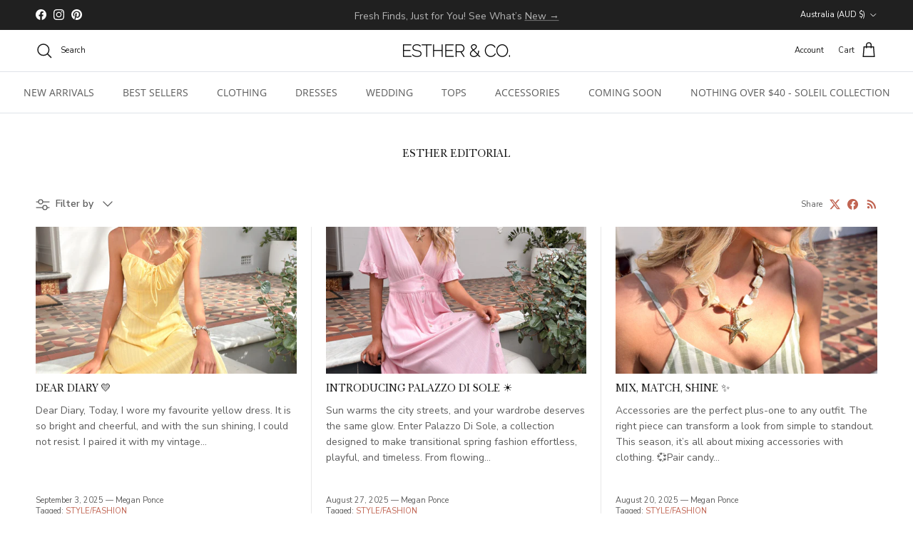

--- FILE ---
content_type: text/html; charset=utf-8
request_url: https://www.esther.com.au/blogs/blog
body_size: 63219
content:















<!doctype html>
<html class="no-js" lang="en" dir="ltr">
  <head><meta charset="utf-8">
<meta name="viewport" content="width=device-width,initial-scale=1">
<title>Esther Inspiration Blog | Esther Boutique &ndash; ESTHER &amp; CO.</title><link rel="canonical" href="https://www.esther.com.au/blogs/blog"><link rel="icon" href="//www.esther.com.au/cdn/shop/files/favicon-white-box.png?crop=center&height=48&v=1613547429&width=48" type="image/png">
  <link rel="apple-touch-icon" href="//www.esther.com.au/cdn/shop/files/favicon-white-box.png?crop=center&height=180&v=1613547429&width=180"><meta name="description" content="Visit our blog for news on the latest Esther products and trends, straight from our Esther babes."><meta property="og:site_name" content="ESTHER &amp; CO.">
<meta property="og:url" content="https://www.esther.com.au/blogs/blog">
<meta property="og:title" content="Esther Inspiration Blog | Esther Boutique">
<meta property="og:type" content="website">
<meta property="og:description" content="Visit our blog for news on the latest Esther products and trends, straight from our Esther babes."><meta property="og:image" content="http://www.esther.com.au/cdn/shop/files/Womens_Dresses_Australia.jpg?crop=center&height=1200&v=1699354003&width=1200">
  <meta property="og:image:secure_url" content="https://www.esther.com.au/cdn/shop/files/Womens_Dresses_Australia.jpg?crop=center&height=1200&v=1699354003&width=1200">
  <meta property="og:image:width" content="1200">
  <meta property="og:image:height" content="630"><meta name="twitter:card" content="summary_large_image">
<meta name="twitter:title" content="Esther Inspiration Blog | Esther Boutique">
<meta name="twitter:description" content="Visit our blog for news on the latest Esther products and trends, straight from our Esther babes.">
<style>@font-face {
  font-family: "Nunito Sans";
  font-weight: 400;
  font-style: normal;
  font-display: fallback;
  src: url("//www.esther.com.au/cdn/fonts/nunito_sans/nunitosans_n4.0276fe080df0ca4e6a22d9cb55aed3ed5ba6b1da.woff2") format("woff2"),
       url("//www.esther.com.au/cdn/fonts/nunito_sans/nunitosans_n4.b4964bee2f5e7fd9c3826447e73afe2baad607b7.woff") format("woff");
}
@font-face {
  font-family: "Nunito Sans";
  font-weight: 700;
  font-style: normal;
  font-display: fallback;
  src: url("//www.esther.com.au/cdn/fonts/nunito_sans/nunitosans_n7.25d963ed46da26098ebeab731e90d8802d989fa5.woff2") format("woff2"),
       url("//www.esther.com.au/cdn/fonts/nunito_sans/nunitosans_n7.d32e3219b3d2ec82285d3027bd673efc61a996c8.woff") format("woff");
}
@font-face {
  font-family: "Nunito Sans";
  font-weight: 500;
  font-style: normal;
  font-display: fallback;
  src: url("//www.esther.com.au/cdn/fonts/nunito_sans/nunitosans_n5.6fc0ed1feb3fc393c40619f180fc49c4d0aae0db.woff2") format("woff2"),
       url("//www.esther.com.au/cdn/fonts/nunito_sans/nunitosans_n5.2c84830b46099cbcc1095f30e0957b88b914e50a.woff") format("woff");
}
@font-face {
  font-family: "Nunito Sans";
  font-weight: 400;
  font-style: italic;
  font-display: fallback;
  src: url("//www.esther.com.au/cdn/fonts/nunito_sans/nunitosans_i4.6e408730afac1484cf297c30b0e67c86d17fc586.woff2") format("woff2"),
       url("//www.esther.com.au/cdn/fonts/nunito_sans/nunitosans_i4.c9b6dcbfa43622b39a5990002775a8381942ae38.woff") format("woff");
}
@font-face {
  font-family: "Nunito Sans";
  font-weight: 700;
  font-style: italic;
  font-display: fallback;
  src: url("//www.esther.com.au/cdn/fonts/nunito_sans/nunitosans_i7.8c1124729eec046a321e2424b2acf328c2c12139.woff2") format("woff2"),
       url("//www.esther.com.au/cdn/fonts/nunito_sans/nunitosans_i7.af4cda04357273e0996d21184432bcb14651a64d.woff") format("woff");
}
@font-face {
  font-family: "Open Sans";
  font-weight: 400;
  font-style: normal;
  font-display: fallback;
  src: url("//www.esther.com.au/cdn/fonts/open_sans/opensans_n4.c32e4d4eca5273f6d4ee95ddf54b5bbb75fc9b61.woff2") format("woff2"),
       url("//www.esther.com.au/cdn/fonts/open_sans/opensans_n4.5f3406f8d94162b37bfa232b486ac93ee892406d.woff") format("woff");
}
@font-face {
  font-family: "Open Sans";
  font-weight: 400;
  font-style: normal;
  font-display: fallback;
  src: url("//www.esther.com.au/cdn/fonts/open_sans/opensans_n4.c32e4d4eca5273f6d4ee95ddf54b5bbb75fc9b61.woff2") format("woff2"),
       url("//www.esther.com.au/cdn/fonts/open_sans/opensans_n4.5f3406f8d94162b37bfa232b486ac93ee892406d.woff") format("woff");
}
@font-face {
  font-family: "Open Sans";
  font-weight: 400;
  font-style: normal;
  font-display: fallback;
  src: url("//www.esther.com.au/cdn/fonts/open_sans/opensans_n4.c32e4d4eca5273f6d4ee95ddf54b5bbb75fc9b61.woff2") format("woff2"),
       url("//www.esther.com.au/cdn/fonts/open_sans/opensans_n4.5f3406f8d94162b37bfa232b486ac93ee892406d.woff") format("woff");
}
@font-face {
  font-family: "Open Sans";
  font-weight: 600;
  font-style: normal;
  font-display: fallback;
  src: url("//www.esther.com.au/cdn/fonts/open_sans/opensans_n6.15aeff3c913c3fe570c19cdfeed14ce10d09fb08.woff2") format("woff2"),
       url("//www.esther.com.au/cdn/fonts/open_sans/opensans_n6.14bef14c75f8837a87f70ce22013cb146ee3e9f3.woff") format("woff");
}
:root {
  --page-container-width:          1600px;
  --reading-container-width:       720px;
  --divider-opacity:               0.14;
  --gutter-large:                  30px;
  --gutter-desktop:                20px;
  --gutter-mobile:                 16px;
  --section-padding:               50px;
  --larger-section-padding:        80px;
  --larger-section-padding-mobile: 60px;
  --largest-section-padding:       110px;
  --aos-animate-duration:          0.6s;

  --base-font-family:              "Nunito Sans", sans-serif;
  --base-font-weight:              400;
  --base-font-style:               normal;
  --heading-font-family:           "Open Sans", sans-serif;
  --heading-font-weight:           400;
  --heading-font-style:            normal;
  --logo-font-family:              "Open Sans", sans-serif;
  --logo-font-weight:              400;
  --logo-font-style:               normal;
  --nav-font-family:               "Open Sans", sans-serif;
  --nav-font-weight:               400;
  --nav-font-style:                normal;

  --base-text-size:14px;
  --base-line-height:              1.6;
  --input-text-size:16px;
  --smaller-text-size-1:11px;
  --smaller-text-size-2:14px;
  --smaller-text-size-3:11px;
  --smaller-text-size-4:10px;
  --larger-text-size:15px;
  --super-large-text-size:26px;
  --super-large-mobile-text-size:14px;
  --larger-mobile-text-size:14px;
  --logo-text-size:20px;--btn-letter-spacing: 0.08em;
    --btn-text-transform: uppercase;
    --button-text-size: 12px;
    --quickbuy-button-text-size: 12;
    --small-feature-link-font-size: 0.75em;
    --input-btn-padding-top:             1.2em;
    --input-btn-padding-bottom:          1.2em;--heading-text-transform:uppercase;
  --nav-text-size:                      14px;
  --mobile-menu-font-weight:            inherit;

  --body-bg-color:                      255 255 255;
  --bg-color:                           255 255 255;
  --body-text-color:                    92 92 92;
  --text-color:                         92 92 92;

  --header-text-col:                    #171717;--header-text-hover-col:             var(--main-nav-link-hover-col);--header-bg-col:                     #ffffff;
  --heading-color:                     23 23 23;
  --body-heading-color:                23 23 23;
  --heading-divider-col:               #dfe3e8;

  --logo-col:                          #171717;
  --main-nav-bg:                       #ffffff;
  --main-nav-link-col:                 #5c5c5c;
  --main-nav-link-hover-col:           #c16452;
  --main-nav-link-featured-col:        #b61d0f;

  --link-color:                        193 100 82;
  --body-link-color:                   193 100 82;

  --btn-bg-color:                        35 35 35;
  --btn-bg-hover-color:                  193 100 82;
  --btn-border-color:                    35 35 35;
  --btn-border-hover-color:              193 100 82;
  --btn-text-color:                      255 255 255;
  --btn-text-hover-color:                255 255 255;--btn-alt-bg-color:                    255 255 255;
  --btn-alt-text-color:                  35 35 35;
  --btn-alt-border-color:                35 35 35;
  --btn-alt-border-hover-color:          35 35 35;--btn-ter-bg-color:                    235 235 235;
  --btn-ter-text-color:                  41 41 41;
  --btn-ter-bg-hover-color:              35 35 35;
  --btn-ter-text-hover-color:            255 255 255;--btn-border-radius: 3px;--color-scheme-default:                             #ffffff;
  --color-scheme-default-color:                       255 255 255;
  --color-scheme-default-text-color:                  92 92 92;
  --color-scheme-default-head-color:                  23 23 23;
  --color-scheme-default-link-color:                  193 100 82;
  --color-scheme-default-btn-text-color:              255 255 255;
  --color-scheme-default-btn-text-hover-color:        255 255 255;
  --color-scheme-default-btn-bg-color:                35 35 35;
  --color-scheme-default-btn-bg-hover-color:          193 100 82;
  --color-scheme-default-btn-border-color:            35 35 35;
  --color-scheme-default-btn-border-hover-color:      193 100 82;
  --color-scheme-default-btn-alt-text-color:          35 35 35;
  --color-scheme-default-btn-alt-bg-color:            255 255 255;
  --color-scheme-default-btn-alt-border-color:        35 35 35;
  --color-scheme-default-btn-alt-border-hover-color:  35 35 35;

  --color-scheme-1:                             #f8f3ef;
  --color-scheme-1-color:                       248 243 239;
  --color-scheme-1-text-color:                  92 92 92;
  --color-scheme-1-head-color:                  23 23 23;
  --color-scheme-1-link-color:                  193 100 82;
  --color-scheme-1-btn-text-color:              255 255 255;
  --color-scheme-1-btn-text-hover-color:        255 255 255;
  --color-scheme-1-btn-bg-color:                35 35 35;
  --color-scheme-1-btn-bg-hover-color:          0 0 0;
  --color-scheme-1-btn-border-color:            35 35 35;
  --color-scheme-1-btn-border-hover-color:      0 0 0;
  --color-scheme-1-btn-alt-text-color:          35 35 35;
  --color-scheme-1-btn-alt-bg-color:            255 255 255;
  --color-scheme-1-btn-alt-border-color:        35 35 35;
  --color-scheme-1-btn-alt-border-hover-color:  35 35 35;

  --color-scheme-2:                             #c16452;
  --color-scheme-2-color:                       193 100 82;
  --color-scheme-2-text-color:                  92 92 92;
  --color-scheme-2-head-color:                  255 255 255;
  --color-scheme-2-link-color:                  255 255 255;
  --color-scheme-2-btn-text-color:              255 255 255;
  --color-scheme-2-btn-text-hover-color:        255 255 255;
  --color-scheme-2-btn-bg-color:                35 35 35;
  --color-scheme-2-btn-bg-hover-color:          0 0 0;
  --color-scheme-2-btn-border-color:            35 35 35;
  --color-scheme-2-btn-border-hover-color:      0 0 0;
  --color-scheme-2-btn-alt-text-color:          35 35 35;
  --color-scheme-2-btn-alt-bg-color:            255 255 255;
  --color-scheme-2-btn-alt-border-color:        35 35 35;
  --color-scheme-2-btn-alt-border-hover-color:  35 35 35;

  /* Shop Pay payment terms */
  --payment-terms-background-color:    #ffffff;--quickbuy-bg: 255 255 255;--body-input-background-color:       rgb(var(--body-bg-color));
  --input-background-color:            rgb(var(--body-bg-color));
  --body-input-text-color:             var(--body-text-color);
  --input-text-color:                  var(--body-text-color);
  --body-input-border-color:           rgb(214, 214, 214);
  --input-border-color:                rgb(214, 214, 214);
  --input-border-color-hover:          rgb(165, 165, 165);
  --input-border-color-active:         rgb(92, 92, 92);

  --swatch-cross-svg:                  url("data:image/svg+xml,%3Csvg xmlns='http://www.w3.org/2000/svg' width='240' height='240' viewBox='0 0 24 24' fill='none' stroke='rgb(214, 214, 214)' stroke-width='0.09' preserveAspectRatio='none' %3E%3Cline x1='24' y1='0' x2='0' y2='24'%3E%3C/line%3E%3C/svg%3E");
  --swatch-cross-hover:                url("data:image/svg+xml,%3Csvg xmlns='http://www.w3.org/2000/svg' width='240' height='240' viewBox='0 0 24 24' fill='none' stroke='rgb(165, 165, 165)' stroke-width='0.09' preserveAspectRatio='none' %3E%3Cline x1='24' y1='0' x2='0' y2='24'%3E%3C/line%3E%3C/svg%3E");
  --swatch-cross-active:               url("data:image/svg+xml,%3Csvg xmlns='http://www.w3.org/2000/svg' width='240' height='240' viewBox='0 0 24 24' fill='none' stroke='rgb(92, 92, 92)' stroke-width='0.09' preserveAspectRatio='none' %3E%3Cline x1='24' y1='0' x2='0' y2='24'%3E%3C/line%3E%3C/svg%3E");

  --footer-divider-col:                #ffffff;
  --footer-text-col:                   255 255 255;
  --footer-heading-col:                255 255 255;
  --footer-bg:                         #171717;--product-label-overlay-justify: flex-start;--product-label-overlay-align: flex-start;--product-label-overlay-reduction-text:   #ffffff;
  --product-label-overlay-reduction-bg:     #c20000;
  --product-label-overlay-stock-text:       #ffffff;
  --product-label-overlay-stock-bg:         #09728c;
  --product-label-overlay-new-text:         #ffffff;
  --product-label-overlay-new-bg:           #dc998c;
  --product-label-overlay-meta-text:        #ffffff;
  --product-label-overlay-meta-bg:          #bd2585;
  --product-label-sale-text:                #c20000;
  --product-label-sold-text:                #171717;
  --product-label-preorder-text:            #3ea36a;

  --product-block-crop-align:               center;

  
  --product-block-price-align:              flex-start;
  --product-block-price-item-margin-start:  initial;
  --product-block-price-item-margin-end:    .5rem;
  

  --collection-block-image-position:   center center;

  --swatch-picker-image-size:          40px;
  --swatch-crop-align:                 center center;

  --image-overlay-text-color:          255 255 255;--image-overlay-bg:                  rgba(92, 92, 92, 0.13);
  --image-overlay-shadow-start:        rgb(0 0 0 / 0.16);
  --image-overlay-box-opacity:         0.88;.image-overlay--bg-box .text-overlay .text-overlay__text {
      --image-overlay-box-bg: 255 255 255;
      --heading-color: var(--body-heading-color);
      --text-color: var(--body-text-color);
      --link-color: var(--body-link-color);
    }--product-inventory-ok-box-color:            #f2faf0;
  --product-inventory-ok-text-color:           #108043;
  --product-inventory-ok-icon-box-fill-color:  #fff;
  --product-inventory-low-box-color:           #fcf1cd;
  --product-inventory-low-text-color:          #dd9a1a;
  --product-inventory-low-icon-box-fill-color: #fff;
  --product-inventory-low-text-color-channels: 16, 128, 67;
  --product-inventory-ok-text-color-channels:  221, 154, 26;

  --rating-star-color: 193 100 82;
}::selection {
    background: rgb(var(--body-heading-color));
    color: rgb(var(--body-bg-color));
  }
  ::-moz-selection {
    background: rgb(var(--body-heading-color));
    color: rgb(var(--body-bg-color));
  }.use-color-scheme--default {
  --product-label-sale-text:           #c20000;
  --product-label-sold-text:           #171717;
  --product-label-preorder-text:       #3ea36a;
  --input-background-color:            rgb(var(--body-bg-color));
  --input-text-color:                  var(--body-input-text-color);
  --input-border-color:                rgb(214, 214, 214);
  --input-border-color-hover:          rgb(165, 165, 165);
  --input-border-color-active:         rgb(92, 92, 92);
}</style>

    <link href="//www.esther.com.au/cdn/shop/t/487/assets/main.css?v=120108489358844729101756802438" rel="stylesheet" type="text/css" media="all" />
<link rel="stylesheet" href="//www.esther.com.au/cdn/shop/t/487/assets/swatches.css?v=128193072404910130521729139864" media="print" onload="this.media='all'">
      <noscript><link rel="stylesheet" href="//www.esther.com.au/cdn/shop/t/487/assets/swatches.css?v=128193072404910130521729139864"></noscript><link rel="preload" as="font" href="//www.esther.com.au/cdn/fonts/nunito_sans/nunitosans_n4.0276fe080df0ca4e6a22d9cb55aed3ed5ba6b1da.woff2" type="font/woff2" crossorigin><link rel="preload" as="font" href="//www.esther.com.au/cdn/fonts/open_sans/opensans_n4.c32e4d4eca5273f6d4ee95ddf54b5bbb75fc9b61.woff2" type="font/woff2" crossorigin><script>
      document.documentElement.className = document.documentElement.className.replace('no-js', 'js');

      window.theme = {
        info: {
          name: 'Symmetry',
          version: '7.2.1'
        },
        device: {
          hasTouch: window.matchMedia('(any-pointer: coarse)').matches,
          hasHover: window.matchMedia('(hover: hover)').matches
        },
        mediaQueries: {
          md: '(min-width: 768px)',
          productMediaCarouselBreak: '(min-width: 1041px)'
        },
        routes: {
          base: 'https://www.esther.com.au',
          cart: '/cart',
          cartAdd: '/cart/add.js',
          cartUpdate: '/cart/update.js',
          predictiveSearch: '/search/suggest'
        },
        strings: {
          cartTermsConfirmation: "You must agree to the terms and conditions before continuing.",
          cartItemsQuantityError: "You can only add [QUANTITY] of this item to your cart.",
          generalSearchViewAll: "View all search results",
          noStock: "Sold out",
          noVariant: "Unavailable",
          productsProductChooseA: "Choose a",
          generalSearchPages: "Pages",
          generalSearchNoResultsWithoutTerms: "Sorry, we couldnʼt find any results",
          shippingCalculator: {
            singleRate: "There is one shipping rate for this destination:",
            multipleRates: "There are multiple shipping rates for this destination:",
            noRates: "We do not ship to this destination."
          }
        },
        settings: {
          moneyWithCurrencyFormat: "\u003cspan class=money\u003e${{amount}} AUD\u003c\/span\u003e",
          cartType: "drawer",
          afterAddToCart: "drawer",
          quickbuyStyle: "button",
          externalLinksNewTab: true,
          internalLinksSmoothScroll: true
        }
      }

      theme.inlineNavigationCheck = function() {
        var pageHeader = document.querySelector('.pageheader'),
            inlineNavContainer = pageHeader.querySelector('.logo-area__left__inner'),
            inlineNav = inlineNavContainer.querySelector('.navigation--left');
        if (inlineNav && getComputedStyle(inlineNav).display != 'none') {
          var inlineMenuCentered = document.querySelector('.pageheader--layout-inline-menu-center'),
              logoContainer = document.querySelector('.logo-area__middle__inner');
          if(inlineMenuCentered) {
            var rightWidth = document.querySelector('.logo-area__right__inner').clientWidth,
                middleWidth = logoContainer.clientWidth,
                logoArea = document.querySelector('.logo-area'),
                computedLogoAreaStyle = getComputedStyle(logoArea),
                logoAreaInnerWidth = logoArea.clientWidth - Math.ceil(parseFloat(computedLogoAreaStyle.paddingLeft)) - Math.ceil(parseFloat(computedLogoAreaStyle.paddingRight)),
                availableNavWidth = logoAreaInnerWidth - Math.max(rightWidth, middleWidth) * 2 - 40;
            inlineNavContainer.style.maxWidth = availableNavWidth + 'px';
          }

          var firstInlineNavLink = inlineNav.querySelector('.navigation__item:first-child'),
              lastInlineNavLink = inlineNav.querySelector('.navigation__item:last-child');
          if (lastInlineNavLink) {
            var inlineNavWidth = null;
            if(document.querySelector('html[dir=rtl]')) {
              inlineNavWidth = firstInlineNavLink.offsetLeft - lastInlineNavLink.offsetLeft + firstInlineNavLink.offsetWidth;
            } else {
              inlineNavWidth = lastInlineNavLink.offsetLeft - firstInlineNavLink.offsetLeft + lastInlineNavLink.offsetWidth;
            }
            if (inlineNavContainer.offsetWidth >= inlineNavWidth) {
              pageHeader.classList.add('pageheader--layout-inline-permitted');
              var tallLogo = logoContainer.clientHeight > lastInlineNavLink.clientHeight + 20;
              if (tallLogo) {
                inlineNav.classList.add('navigation--tight-underline');
              } else {
                inlineNav.classList.remove('navigation--tight-underline');
              }
            } else {
              pageHeader.classList.remove('pageheader--layout-inline-permitted');
            }
          }
        }
      };

      theme.setInitialHeaderHeightProperty = () => {
        const section = document.querySelector('.section-header');
        if (section) {
          document.documentElement.style.setProperty('--theme-header-height', Math.ceil(section.clientHeight) + 'px');
        }
      };
    </script>

    <script src="//www.esther.com.au/cdn/shop/t/487/assets/main.js?v=51741616779037522071729139864" defer></script>
      <script src="//www.esther.com.au/cdn/shop/t/487/assets/animate-on-scroll.js?v=15249566486942820451729139864" defer></script>
      <link href="//www.esther.com.au/cdn/shop/t/487/assets/animate-on-scroll.css?v=116824741000487223811729139864" rel="stylesheet" type="text/css" media="all" />
    

    
  <script>window.performance && window.performance.mark && window.performance.mark('shopify.content_for_header.start');</script><meta name="google-site-verification" content="a1Eq88JwQBafBUvcIS40bWj3-E9tTmUkYJhs1nm06E0">
<meta name="google-site-verification" content="n5Hf_Hkz-aIYmo2w5hnHimrYU0W6cP56ind-o8dWViw">
<meta name="google-site-verification" content="moqhWQGp7HvIKTG6YiutSHQMNAAJ5SJLoubBVGfitaI">
<meta name="google-site-verification" content="zKHTTP--_cLLZXn_4I78kOQ-BWVKiQHspypGjmpshDQ">
<meta name="google-site-verification" content="n2ddrvxVsgQk7Lek_7wcwSdiDwbQBcqVubhZiNha-Tg">
<meta id="shopify-digital-wallet" name="shopify-digital-wallet" content="/713552/digital_wallets/dialog">
<meta name="shopify-checkout-api-token" content="b389c916e4257bafbb54483c95f53a07">
<meta id="in-context-paypal-metadata" data-shop-id="713552" data-venmo-supported="false" data-environment="production" data-locale="en_US" data-paypal-v4="true" data-currency="AUD">
<link rel="alternate" type="application/atom+xml" title="Feed" href="http://feeds.feedburner.com/EstherBoutique-Blog" />
<link rel="next" href="/blogs/blog?page=2">
<link rel="alternate" hreflang="x-default" href="https://www.esther.com.au/blogs/blog">
<link rel="alternate" hreflang="en-AU" href="https://www.esther.com.au/blogs/blog">
<link rel="alternate" hreflang="en-US" href="https://www.estherandco.com/blogs/blog">
<link rel="alternate" hreflang="en-CA" href="https://www.estherandco.com/blogs/blog">
<script async="async" src="/checkouts/internal/preloads.js?locale=en-AU"></script>
<link rel="preconnect" href="https://shop.app" crossorigin="anonymous">
<script async="async" src="https://shop.app/checkouts/internal/preloads.js?locale=en-AU&shop_id=713552" crossorigin="anonymous"></script>
<script id="apple-pay-shop-capabilities" type="application/json">{"shopId":713552,"countryCode":"AU","currencyCode":"AUD","merchantCapabilities":["supports3DS"],"merchantId":"gid:\/\/shopify\/Shop\/713552","merchantName":"ESTHER \u0026 CO.","requiredBillingContactFields":["postalAddress","email","phone"],"requiredShippingContactFields":["postalAddress","email","phone"],"shippingType":"shipping","supportedNetworks":["visa","masterCard","amex","jcb"],"total":{"type":"pending","label":"ESTHER \u0026 CO.","amount":"1.00"},"shopifyPaymentsEnabled":true,"supportsSubscriptions":true}</script>
<script id="shopify-features" type="application/json">{"accessToken":"b389c916e4257bafbb54483c95f53a07","betas":["rich-media-storefront-analytics"],"domain":"www.esther.com.au","predictiveSearch":true,"shopId":713552,"locale":"en"}</script>
<script>var Shopify = Shopify || {};
Shopify.shop = "estherboutique.myshopify.com";
Shopify.locale = "en";
Shopify.currency = {"active":"AUD","rate":"1.0"};
Shopify.country = "AU";
Shopify.theme = {"name":"LIVE THEME | 18.07.24[video]","id":139160027183,"schema_name":"Symmetry","schema_version":"7.2.1","theme_store_id":568,"role":"main"};
Shopify.theme.handle = "null";
Shopify.theme.style = {"id":null,"handle":null};
Shopify.cdnHost = "www.esther.com.au/cdn";
Shopify.routes = Shopify.routes || {};
Shopify.routes.root = "/";</script>
<script type="module">!function(o){(o.Shopify=o.Shopify||{}).modules=!0}(window);</script>
<script>!function(o){function n(){var o=[];function n(){o.push(Array.prototype.slice.apply(arguments))}return n.q=o,n}var t=o.Shopify=o.Shopify||{};t.loadFeatures=n(),t.autoloadFeatures=n()}(window);</script>
<script>
  window.ShopifyPay = window.ShopifyPay || {};
  window.ShopifyPay.apiHost = "shop.app\/pay";
  window.ShopifyPay.redirectState = null;
</script>
<script id="shop-js-analytics" type="application/json">{"pageType":"blog"}</script>
<script defer="defer" async type="module" src="//www.esther.com.au/cdn/shopifycloud/shop-js/modules/v2/client.init-shop-cart-sync_C5BV16lS.en.esm.js"></script>
<script defer="defer" async type="module" src="//www.esther.com.au/cdn/shopifycloud/shop-js/modules/v2/chunk.common_CygWptCX.esm.js"></script>
<script type="module">
  await import("//www.esther.com.au/cdn/shopifycloud/shop-js/modules/v2/client.init-shop-cart-sync_C5BV16lS.en.esm.js");
await import("//www.esther.com.au/cdn/shopifycloud/shop-js/modules/v2/chunk.common_CygWptCX.esm.js");

  window.Shopify.SignInWithShop?.initShopCartSync?.({"fedCMEnabled":true,"windoidEnabled":true});

</script>
<script>
  window.Shopify = window.Shopify || {};
  if (!window.Shopify.featureAssets) window.Shopify.featureAssets = {};
  window.Shopify.featureAssets['shop-js'] = {"shop-cart-sync":["modules/v2/client.shop-cart-sync_ZFArdW7E.en.esm.js","modules/v2/chunk.common_CygWptCX.esm.js"],"init-fed-cm":["modules/v2/client.init-fed-cm_CmiC4vf6.en.esm.js","modules/v2/chunk.common_CygWptCX.esm.js"],"shop-button":["modules/v2/client.shop-button_tlx5R9nI.en.esm.js","modules/v2/chunk.common_CygWptCX.esm.js"],"shop-cash-offers":["modules/v2/client.shop-cash-offers_DOA2yAJr.en.esm.js","modules/v2/chunk.common_CygWptCX.esm.js","modules/v2/chunk.modal_D71HUcav.esm.js"],"init-windoid":["modules/v2/client.init-windoid_sURxWdc1.en.esm.js","modules/v2/chunk.common_CygWptCX.esm.js"],"shop-toast-manager":["modules/v2/client.shop-toast-manager_ClPi3nE9.en.esm.js","modules/v2/chunk.common_CygWptCX.esm.js"],"init-shop-email-lookup-coordinator":["modules/v2/client.init-shop-email-lookup-coordinator_B8hsDcYM.en.esm.js","modules/v2/chunk.common_CygWptCX.esm.js"],"init-shop-cart-sync":["modules/v2/client.init-shop-cart-sync_C5BV16lS.en.esm.js","modules/v2/chunk.common_CygWptCX.esm.js"],"avatar":["modules/v2/client.avatar_BTnouDA3.en.esm.js"],"pay-button":["modules/v2/client.pay-button_FdsNuTd3.en.esm.js","modules/v2/chunk.common_CygWptCX.esm.js"],"init-customer-accounts":["modules/v2/client.init-customer-accounts_DxDtT_ad.en.esm.js","modules/v2/client.shop-login-button_C5VAVYt1.en.esm.js","modules/v2/chunk.common_CygWptCX.esm.js","modules/v2/chunk.modal_D71HUcav.esm.js"],"init-shop-for-new-customer-accounts":["modules/v2/client.init-shop-for-new-customer-accounts_ChsxoAhi.en.esm.js","modules/v2/client.shop-login-button_C5VAVYt1.en.esm.js","modules/v2/chunk.common_CygWptCX.esm.js","modules/v2/chunk.modal_D71HUcav.esm.js"],"shop-login-button":["modules/v2/client.shop-login-button_C5VAVYt1.en.esm.js","modules/v2/chunk.common_CygWptCX.esm.js","modules/v2/chunk.modal_D71HUcav.esm.js"],"init-customer-accounts-sign-up":["modules/v2/client.init-customer-accounts-sign-up_CPSyQ0Tj.en.esm.js","modules/v2/client.shop-login-button_C5VAVYt1.en.esm.js","modules/v2/chunk.common_CygWptCX.esm.js","modules/v2/chunk.modal_D71HUcav.esm.js"],"shop-follow-button":["modules/v2/client.shop-follow-button_Cva4Ekp9.en.esm.js","modules/v2/chunk.common_CygWptCX.esm.js","modules/v2/chunk.modal_D71HUcav.esm.js"],"checkout-modal":["modules/v2/client.checkout-modal_BPM8l0SH.en.esm.js","modules/v2/chunk.common_CygWptCX.esm.js","modules/v2/chunk.modal_D71HUcav.esm.js"],"lead-capture":["modules/v2/client.lead-capture_Bi8yE_yS.en.esm.js","modules/v2/chunk.common_CygWptCX.esm.js","modules/v2/chunk.modal_D71HUcav.esm.js"],"shop-login":["modules/v2/client.shop-login_D6lNrXab.en.esm.js","modules/v2/chunk.common_CygWptCX.esm.js","modules/v2/chunk.modal_D71HUcav.esm.js"],"payment-terms":["modules/v2/client.payment-terms_CZxnsJam.en.esm.js","modules/v2/chunk.common_CygWptCX.esm.js","modules/v2/chunk.modal_D71HUcav.esm.js"]};
</script>
<script>(function() {
  var isLoaded = false;
  function asyncLoad() {
    if (isLoaded) return;
    isLoaded = true;
    var urls = ["https:\/\/t.cfjump.com\/tag\/33681?shop=estherboutique.myshopify.com","https:\/\/config.gorgias.chat\/bundle-loader\/01GYCBYME11EFPAMGT97HQ3MEQ?source=shopify1click\u0026shop=estherboutique.myshopify.com","https:\/\/bundle.dyn-rev.app\/loader.js?g_cvt_id=39d564b4-5faf-44ee-9c0f-8272eebb1f56\u0026shop=estherboutique.myshopify.com","https:\/\/cdn.hextom.com\/js\/eventpromotionbar.js?shop=estherboutique.myshopify.com","\/\/cdn.shopify.com\/proxy\/40cffd03bfbf21e3e8ae3240fd0e6b0020b4ec11ea377fefe82e4f7b213cade4\/api.kimonix.com\/kimonix_analytics.js?shop=estherboutique.myshopify.com\u0026sp-cache-control=cHVibGljLCBtYXgtYWdlPTkwMA","\/\/cdn.shopify.com\/proxy\/80c9642bac950bc5dadf0654e299245359aff62f3a9f245774d129d42f8d18c3\/api.kimonix.com\/kimonix_void_script.js?shop=estherboutique.myshopify.com\u0026sp-cache-control=cHVibGljLCBtYXgtYWdlPTkwMA","https:\/\/cdn.9gtb.com\/loader.js?g_cvt_id=39d564b4-5faf-44ee-9c0f-8272eebb1f56\u0026shop=estherboutique.myshopify.com"];
    for (var i = 0; i < urls.length; i++) {
      var s = document.createElement('script');
      s.type = 'text/javascript';
      s.async = true;
      s.src = urls[i];
      var x = document.getElementsByTagName('script')[0];
      x.parentNode.insertBefore(s, x);
    }
  };
  if(window.attachEvent) {
    window.attachEvent('onload', asyncLoad);
  } else {
    window.addEventListener('load', asyncLoad, false);
  }
})();</script>
<script id="__st">var __st={"a":713552,"offset":39600,"reqid":"9c57d2f3-d655-4745-9e4d-368f170c4369-1768752617","pageurl":"www.esther.com.au\/blogs\/blog","s":"blogs-3064855","u":"83c2d5da4107","p":"blog","rtyp":"blog","rid":3064855};</script>
<script>window.ShopifyPaypalV4VisibilityTracking = true;</script>
<script id="captcha-bootstrap">!function(){'use strict';const t='contact',e='account',n='new_comment',o=[[t,t],['blogs',n],['comments',n],[t,'customer']],c=[[e,'customer_login'],[e,'guest_login'],[e,'recover_customer_password'],[e,'create_customer']],r=t=>t.map((([t,e])=>`form[action*='/${t}']:not([data-nocaptcha='true']) input[name='form_type'][value='${e}']`)).join(','),a=t=>()=>t?[...document.querySelectorAll(t)].map((t=>t.form)):[];function s(){const t=[...o],e=r(t);return a(e)}const i='password',u='form_key',d=['recaptcha-v3-token','g-recaptcha-response','h-captcha-response',i],f=()=>{try{return window.sessionStorage}catch{return}},m='__shopify_v',_=t=>t.elements[u];function p(t,e,n=!1){try{const o=window.sessionStorage,c=JSON.parse(o.getItem(e)),{data:r}=function(t){const{data:e,action:n}=t;return t[m]||n?{data:e,action:n}:{data:t,action:n}}(c);for(const[e,n]of Object.entries(r))t.elements[e]&&(t.elements[e].value=n);n&&o.removeItem(e)}catch(o){console.error('form repopulation failed',{error:o})}}const l='form_type',E='cptcha';function T(t){t.dataset[E]=!0}const w=window,h=w.document,L='Shopify',v='ce_forms',y='captcha';let A=!1;((t,e)=>{const n=(g='f06e6c50-85a8-45c8-87d0-21a2b65856fe',I='https://cdn.shopify.com/shopifycloud/storefront-forms-hcaptcha/ce_storefront_forms_captcha_hcaptcha.v1.5.2.iife.js',D={infoText:'Protected by hCaptcha',privacyText:'Privacy',termsText:'Terms'},(t,e,n)=>{const o=w[L][v],c=o.bindForm;if(c)return c(t,g,e,D).then(n);var r;o.q.push([[t,g,e,D],n]),r=I,A||(h.body.append(Object.assign(h.createElement('script'),{id:'captcha-provider',async:!0,src:r})),A=!0)});var g,I,D;w[L]=w[L]||{},w[L][v]=w[L][v]||{},w[L][v].q=[],w[L][y]=w[L][y]||{},w[L][y].protect=function(t,e){n(t,void 0,e),T(t)},Object.freeze(w[L][y]),function(t,e,n,w,h,L){const[v,y,A,g]=function(t,e,n){const i=e?o:[],u=t?c:[],d=[...i,...u],f=r(d),m=r(i),_=r(d.filter((([t,e])=>n.includes(e))));return[a(f),a(m),a(_),s()]}(w,h,L),I=t=>{const e=t.target;return e instanceof HTMLFormElement?e:e&&e.form},D=t=>v().includes(t);t.addEventListener('submit',(t=>{const e=I(t);if(!e)return;const n=D(e)&&!e.dataset.hcaptchaBound&&!e.dataset.recaptchaBound,o=_(e),c=g().includes(e)&&(!o||!o.value);(n||c)&&t.preventDefault(),c&&!n&&(function(t){try{if(!f())return;!function(t){const e=f();if(!e)return;const n=_(t);if(!n)return;const o=n.value;o&&e.removeItem(o)}(t);const e=Array.from(Array(32),(()=>Math.random().toString(36)[2])).join('');!function(t,e){_(t)||t.append(Object.assign(document.createElement('input'),{type:'hidden',name:u})),t.elements[u].value=e}(t,e),function(t,e){const n=f();if(!n)return;const o=[...t.querySelectorAll(`input[type='${i}']`)].map((({name:t})=>t)),c=[...d,...o],r={};for(const[a,s]of new FormData(t).entries())c.includes(a)||(r[a]=s);n.setItem(e,JSON.stringify({[m]:1,action:t.action,data:r}))}(t,e)}catch(e){console.error('failed to persist form',e)}}(e),e.submit())}));const S=(t,e)=>{t&&!t.dataset[E]&&(n(t,e.some((e=>e===t))),T(t))};for(const o of['focusin','change'])t.addEventListener(o,(t=>{const e=I(t);D(e)&&S(e,y())}));const B=e.get('form_key'),M=e.get(l),P=B&&M;t.addEventListener('DOMContentLoaded',(()=>{const t=y();if(P)for(const e of t)e.elements[l].value===M&&p(e,B);[...new Set([...A(),...v().filter((t=>'true'===t.dataset.shopifyCaptcha))])].forEach((e=>S(e,t)))}))}(h,new URLSearchParams(w.location.search),n,t,e,['guest_login'])})(!0,!0)}();</script>
<script integrity="sha256-4kQ18oKyAcykRKYeNunJcIwy7WH5gtpwJnB7kiuLZ1E=" data-source-attribution="shopify.loadfeatures" defer="defer" src="//www.esther.com.au/cdn/shopifycloud/storefront/assets/storefront/load_feature-a0a9edcb.js" crossorigin="anonymous"></script>
<script crossorigin="anonymous" defer="defer" src="//www.esther.com.au/cdn/shopifycloud/storefront/assets/shopify_pay/storefront-65b4c6d7.js?v=20250812"></script>
<script data-source-attribution="shopify.dynamic_checkout.dynamic.init">var Shopify=Shopify||{};Shopify.PaymentButton=Shopify.PaymentButton||{isStorefrontPortableWallets:!0,init:function(){window.Shopify.PaymentButton.init=function(){};var t=document.createElement("script");t.src="https://www.esther.com.au/cdn/shopifycloud/portable-wallets/latest/portable-wallets.en.js",t.type="module",document.head.appendChild(t)}};
</script>
<script data-source-attribution="shopify.dynamic_checkout.buyer_consent">
  function portableWalletsHideBuyerConsent(e){var t=document.getElementById("shopify-buyer-consent"),n=document.getElementById("shopify-subscription-policy-button");t&&n&&(t.classList.add("hidden"),t.setAttribute("aria-hidden","true"),n.removeEventListener("click",e))}function portableWalletsShowBuyerConsent(e){var t=document.getElementById("shopify-buyer-consent"),n=document.getElementById("shopify-subscription-policy-button");t&&n&&(t.classList.remove("hidden"),t.removeAttribute("aria-hidden"),n.addEventListener("click",e))}window.Shopify?.PaymentButton&&(window.Shopify.PaymentButton.hideBuyerConsent=portableWalletsHideBuyerConsent,window.Shopify.PaymentButton.showBuyerConsent=portableWalletsShowBuyerConsent);
</script>
<script data-source-attribution="shopify.dynamic_checkout.cart.bootstrap">document.addEventListener("DOMContentLoaded",(function(){function t(){return document.querySelector("shopify-accelerated-checkout-cart, shopify-accelerated-checkout")}if(t())Shopify.PaymentButton.init();else{new MutationObserver((function(e,n){t()&&(Shopify.PaymentButton.init(),n.disconnect())})).observe(document.body,{childList:!0,subtree:!0})}}));
</script>
<link id="shopify-accelerated-checkout-styles" rel="stylesheet" media="screen" href="https://www.esther.com.au/cdn/shopifycloud/portable-wallets/latest/accelerated-checkout-backwards-compat.css" crossorigin="anonymous">
<style id="shopify-accelerated-checkout-cart">
        #shopify-buyer-consent {
  margin-top: 1em;
  display: inline-block;
  width: 100%;
}

#shopify-buyer-consent.hidden {
  display: none;
}

#shopify-subscription-policy-button {
  background: none;
  border: none;
  padding: 0;
  text-decoration: underline;
  font-size: inherit;
  cursor: pointer;
}

#shopify-subscription-policy-button::before {
  box-shadow: none;
}

      </style>

<script>window.performance && window.performance.mark && window.performance.mark('shopify.content_for_header.end');</script>
  <!-- "snippets/shogun-products.liquid" was not rendered, the associated app was uninstalled -->

<!-- CC Custom Head Start --><!-- CC Custom Head End --><!-- "snippets/shogun-head.liquid" was not rendered, the associated app was uninstalled -->
<!-- BEGIN app block: shopify://apps/klaviyo-email-marketing-sms/blocks/klaviyo-onsite-embed/2632fe16-c075-4321-a88b-50b567f42507 -->












  <script async src="https://static.klaviyo.com/onsite/js/NmzYC6/klaviyo.js?company_id=NmzYC6"></script>
  <script>!function(){if(!window.klaviyo){window._klOnsite=window._klOnsite||[];try{window.klaviyo=new Proxy({},{get:function(n,i){return"push"===i?function(){var n;(n=window._klOnsite).push.apply(n,arguments)}:function(){for(var n=arguments.length,o=new Array(n),w=0;w<n;w++)o[w]=arguments[w];var t="function"==typeof o[o.length-1]?o.pop():void 0,e=new Promise((function(n){window._klOnsite.push([i].concat(o,[function(i){t&&t(i),n(i)}]))}));return e}}})}catch(n){window.klaviyo=window.klaviyo||[],window.klaviyo.push=function(){var n;(n=window._klOnsite).push.apply(n,arguments)}}}}();</script>

  




  <script>
    window.klaviyoReviewsProductDesignMode = false
  </script>







<!-- END app block --><!-- BEGIN app block: shopify://apps/fontify/blocks/app-embed/334490e2-2153-4a2e-a452-e90bdeffa3cc --><link rel="preconnect" href="https://cdn.nitroapps.co" crossorigin=""><!-- shop nitro_fontify metafields --><link rel="preconnect" href="https://fonts.googleapis.com">
                     
            <link rel="stylesheet" href="https://fonts.googleapis.com/css2?family=Hanken+Grotesk:ital,wght@0,100;0,200;0,300;0,400;0,500;0,600;0,700;0,800;0,900;1,100;1,200;1,300;1,400;1,500;1,600;1,700;1,800;1,900&display=swap" />
            <link rel="prefetch" href="https://fonts.googleapis.com/css2?family=Hanken+Grotesk:ital,wght@0,100;0,200;0,300;0,400;0,500;0,600;0,700;0,800;0,900;1,100;1,200;1,300;1,400;1,500;1,600;1,700;1,800;1,900&display=swap" as="style" />
                     
                <link rel="prefetch" href="https://cdn.nitroapps.co/fontify/estherboutique.myshopify.com/neuzeit-g.ttf?v=1736477282" as="font" />
                <link rel="prefetch" href="https://cdn.nitroapps.co/fontify/estherboutique.myshopify.com/headings-font.ttf?v=1736477282" as="font" />
    <style type="text/css" id="nitro-fontify" >
				 
		 
					body,p,a,li,*:not(.fa):not([class*="pe-"]):not(.lni):not(i[class*="iccl-"]):not(i[class*="la"]):not(i[class*="fa"]):not(.jdgm-star){
				font-family: 'Hanken Grotesk' ;
				
			}
		 
					 
		 
					@font-face {
				font-family: 'Neuzeit G';
				src: url(https://cdn.nitroapps.co/fontify/estherboutique.myshopify.com/neuzeit-g.ttf?v=1736477282);
                font-display: swap;
			}
			h6,h5,h4 {
				font-family: 'Neuzeit G' ;
				
			}
		 
		
					 
		 
					@font-face {
				font-family: 'Headings Font';
				src: url(https://cdn.nitroapps.co/fontify/estherboutique.myshopify.com/headings-font.ttf?v=1736477282);
                font-display: swap;
			}
			h1,h2,h3 {
				font-family: 'Headings Font' !important;
				
			}
		 
		
	</style>
<script>
    console.log(null);
    console.log(null);
  </script><script
  type="text/javascript"
  id="fontify-scripts"
>
  
  (function () {
    // Prevent duplicate execution
    if (window.fontifyScriptInitialized) {
      return;
    }
    window.fontifyScriptInitialized = true;

    if (window.opener) {
      // Remove existing listener if any before adding new one
      if (window.fontifyMessageListener) {
        window.removeEventListener('message', window.fontifyMessageListener, false);
      }

      function watchClosedWindow() {
        let itv = setInterval(function () {
          if (!window.opener || window.opener.closed) {
            clearInterval(itv);
            window.close();
          }
        }, 1000);
      }

      // Helper function to inject scripts and links from vite-tag content
      function injectScript(encodedContent) {
        

        // Decode HTML entities
        const tempTextarea = document.createElement('textarea');
        tempTextarea.innerHTML = encodedContent;
        const viteContent = tempTextarea.value;

        // Parse HTML content
        const tempDiv = document.createElement('div');
        tempDiv.innerHTML = viteContent;

        // Track duplicates within tempDiv only
        const scriptIds = new Set();
        const scriptSrcs = new Set();
        const linkKeys = new Set();

        // Helper to clone element attributes
        function cloneAttributes(source, target) {
          Array.from(source.attributes).forEach(function(attr) {
            if (attr.name === 'crossorigin') {
              target.crossOrigin = attr.value;
            } else {
              target.setAttribute(attr.name, attr.value);
            }
          });
          if (source.textContent) {
            target.textContent = source.textContent;
          }
        }

        // Inject scripts (filter duplicates within tempDiv)
        tempDiv.querySelectorAll('script').forEach(function(script) {
          const scriptId = script.getAttribute('id');
          const scriptSrc = script.getAttribute('src');

          // Skip if duplicate in tempDiv
          if ((scriptId && scriptIds.has(scriptId)) || (scriptSrc && scriptSrcs.has(scriptSrc))) {
            return;
          }

          // Track script
          if (scriptId) scriptIds.add(scriptId);
          if (scriptSrc) scriptSrcs.add(scriptSrc);

          // Clone and inject
          const newScript = document.createElement('script');
          cloneAttributes(script, newScript);

          document.head.appendChild(newScript);
        });

        // Inject links (filter duplicates within tempDiv)
        tempDiv.querySelectorAll('link').forEach(function(link) {
          const linkHref = link.getAttribute('href');
          const linkRel = link.getAttribute('rel') || '';
          const key = linkHref + '|' + linkRel;

          // Skip if duplicate in tempDiv
          if (linkHref && linkKeys.has(key)) {
            return;
          }

          // Track link
          if (linkHref) linkKeys.add(key);

          // Clone and inject
          const newLink = document.createElement('link');
          cloneAttributes(link, newLink);
          document.head.appendChild(newLink);
        });
      }

      // Function to apply preview font data


      function receiveMessage(event) {
        watchClosedWindow();
        if (event.data.action == 'fontify_ready') {
          console.log('fontify_ready');
          injectScript(`&lt;!-- BEGIN app snippet: vite-tag --&gt;


  &lt;script src=&quot;https://cdn.shopify.com/extensions/019bafe3-77e1-7e6a-87b2-cbeff3e5cd6f/fontify-polaris-11/assets/main-B3V8Mu2P.js&quot; type=&quot;module&quot; crossorigin=&quot;anonymous&quot;&gt;&lt;/script&gt;

&lt;!-- END app snippet --&gt;
  &lt;!-- BEGIN app snippet: vite-tag --&gt;


  &lt;link href=&quot;//cdn.shopify.com/extensions/019bafe3-77e1-7e6a-87b2-cbeff3e5cd6f/fontify-polaris-11/assets/main-GVRB1u2d.css&quot; rel=&quot;stylesheet&quot; type=&quot;text/css&quot; media=&quot;all&quot; /&gt;

&lt;!-- END app snippet --&gt;
`);

        } else if (event.data.action == 'font_audit_ready') {
          injectScript(`&lt;!-- BEGIN app snippet: vite-tag --&gt;


  &lt;script src=&quot;https://cdn.shopify.com/extensions/019bafe3-77e1-7e6a-87b2-cbeff3e5cd6f/fontify-polaris-11/assets/audit-DDeWPAiq.js&quot; type=&quot;module&quot; crossorigin=&quot;anonymous&quot;&gt;&lt;/script&gt;

&lt;!-- END app snippet --&gt;
  &lt;!-- BEGIN app snippet: vite-tag --&gt;


  &lt;link href=&quot;//cdn.shopify.com/extensions/019bafe3-77e1-7e6a-87b2-cbeff3e5cd6f/fontify-polaris-11/assets/audit-CNr6hPle.css&quot; rel=&quot;stylesheet&quot; type=&quot;text/css&quot; media=&quot;all&quot; /&gt;

&lt;!-- END app snippet --&gt;
`);

        } else if (event.data.action == 'preview_font_data') {
          const fontData = event?.data || null;
          window.fontifyPreviewData = fontData;
          injectScript(`&lt;!-- BEGIN app snippet: vite-tag --&gt;


  &lt;script src=&quot;https://cdn.shopify.com/extensions/019bafe3-77e1-7e6a-87b2-cbeff3e5cd6f/fontify-polaris-11/assets/preview-CH6oXAfY.js&quot; type=&quot;module&quot; crossorigin=&quot;anonymous&quot;&gt;&lt;/script&gt;

&lt;!-- END app snippet --&gt;
`);
        }
      }

      // Store reference to listener for cleanup
      window.fontifyMessageListener = receiveMessage;
      window.addEventListener('message', receiveMessage, false);

      // Send init message when window is opened from opener
      if (window.opener) {
        window.opener.postMessage({ action: `${window.name}_init`, data: JSON.parse(JSON.stringify({})) }, '*');
      }
    }
  })();
</script>


<!-- END app block --><!-- BEGIN app block: shopify://apps/gorgias-live-chat-helpdesk/blocks/gorgias/a66db725-7b96-4e3f-916e-6c8e6f87aaaa -->
<script defer data-gorgias-loader-chat src="https://config.gorgias.chat/bundle-loader/shopify/estherboutique.myshopify.com"></script>


<script defer data-gorgias-loader-convert  src="https://cdn.9gtb.com/loader.js"></script>


<script defer data-gorgias-loader-mailto-replace  src="https://config.gorgias.help/api/contact-forms/replace-mailto-script.js?shopName=estherboutique"></script>


<!-- END app block --><!-- BEGIN app block: shopify://apps/tapcart-mobile-app/blocks/ck_loader/604cad6b-3841-4da3-b864-b96622b4adb8 --><script id="tc-ck-loader">
  (function () {
    if (!window?.Shopify?.shop?.length) return;
    
    const shopStore = window.Shopify.shop;
    const environment = 'production'; // local, staging, production;

    const srcUrls = {
      local: 'http://localhost:3005/dist/tc-plugins.es.js', // local dev server URL defined in vite.config.js
      staging: 'https://unpkg.com/tapcart-capture-kit@staging/dist/tc-plugins.es.js',
      production: 'https://unpkg.com/tapcart-capture-kit@production/dist/tc-plugins.es.js',
    };
    const srcUrl = srcUrls[environment] || srcUrls.production;

    window['tapcartParams'] = { shopStore, environment };

    // Create a new script element with type module
    const moduleScript = document.createElement('script');
    moduleScript.type = 'module';
    moduleScript.src = srcUrl;
    document.head.appendChild(moduleScript);

    moduleScript.onerror = function () {
      console.error('Capture kit failed to load.');
    };
  })();
</script>

<!-- END app block --><script src="https://cdn.shopify.com/extensions/019bbea2-2c95-7916-8bba-1dc7b2fb9dfe/loop-returns-339/assets/onstore-block.js" type="text/javascript" defer="defer"></script>
<link href="https://cdn.shopify.com/extensions/019bbea2-2c95-7916-8bba-1dc7b2fb9dfe/loop-returns-339/assets/onstore-block.css" rel="stylesheet" type="text/css" media="all">
<script src="https://cdn.shopify.com/extensions/019bc7e9-d98c-71e0-bb25-69de9349bf29/smile-io-266/assets/smile-loader.js" type="text/javascript" defer="defer"></script>
<script src="https://cdn.shopify.com/extensions/019b979b-238a-7e17-847d-ec6cb3db4951/preorderfrontend-174/assets/globo.preorder.min.js" type="text/javascript" defer="defer"></script>
<link href="https://monorail-edge.shopifysvc.com" rel="dns-prefetch">
<script>(function(){if ("sendBeacon" in navigator && "performance" in window) {try {var session_token_from_headers = performance.getEntriesByType('navigation')[0].serverTiming.find(x => x.name == '_s').description;} catch {var session_token_from_headers = undefined;}var session_cookie_matches = document.cookie.match(/_shopify_s=([^;]*)/);var session_token_from_cookie = session_cookie_matches && session_cookie_matches.length === 2 ? session_cookie_matches[1] : "";var session_token = session_token_from_headers || session_token_from_cookie || "";function handle_abandonment_event(e) {var entries = performance.getEntries().filter(function(entry) {return /monorail-edge.shopifysvc.com/.test(entry.name);});if (!window.abandonment_tracked && entries.length === 0) {window.abandonment_tracked = true;var currentMs = Date.now();var navigation_start = performance.timing.navigationStart;var payload = {shop_id: 713552,url: window.location.href,navigation_start,duration: currentMs - navigation_start,session_token,page_type: "blog"};window.navigator.sendBeacon("https://monorail-edge.shopifysvc.com/v1/produce", JSON.stringify({schema_id: "online_store_buyer_site_abandonment/1.1",payload: payload,metadata: {event_created_at_ms: currentMs,event_sent_at_ms: currentMs}}));}}window.addEventListener('pagehide', handle_abandonment_event);}}());</script>
<script id="web-pixels-manager-setup">(function e(e,d,r,n,o){if(void 0===o&&(o={}),!Boolean(null===(a=null===(i=window.Shopify)||void 0===i?void 0:i.analytics)||void 0===a?void 0:a.replayQueue)){var i,a;window.Shopify=window.Shopify||{};var t=window.Shopify;t.analytics=t.analytics||{};var s=t.analytics;s.replayQueue=[],s.publish=function(e,d,r){return s.replayQueue.push([e,d,r]),!0};try{self.performance.mark("wpm:start")}catch(e){}var l=function(){var e={modern:/Edge?\/(1{2}[4-9]|1[2-9]\d|[2-9]\d{2}|\d{4,})\.\d+(\.\d+|)|Firefox\/(1{2}[4-9]|1[2-9]\d|[2-9]\d{2}|\d{4,})\.\d+(\.\d+|)|Chrom(ium|e)\/(9{2}|\d{3,})\.\d+(\.\d+|)|(Maci|X1{2}).+ Version\/(15\.\d+|(1[6-9]|[2-9]\d|\d{3,})\.\d+)([,.]\d+|)( \(\w+\)|)( Mobile\/\w+|) Safari\/|Chrome.+OPR\/(9{2}|\d{3,})\.\d+\.\d+|(CPU[ +]OS|iPhone[ +]OS|CPU[ +]iPhone|CPU IPhone OS|CPU iPad OS)[ +]+(15[._]\d+|(1[6-9]|[2-9]\d|\d{3,})[._]\d+)([._]\d+|)|Android:?[ /-](13[3-9]|1[4-9]\d|[2-9]\d{2}|\d{4,})(\.\d+|)(\.\d+|)|Android.+Firefox\/(13[5-9]|1[4-9]\d|[2-9]\d{2}|\d{4,})\.\d+(\.\d+|)|Android.+Chrom(ium|e)\/(13[3-9]|1[4-9]\d|[2-9]\d{2}|\d{4,})\.\d+(\.\d+|)|SamsungBrowser\/([2-9]\d|\d{3,})\.\d+/,legacy:/Edge?\/(1[6-9]|[2-9]\d|\d{3,})\.\d+(\.\d+|)|Firefox\/(5[4-9]|[6-9]\d|\d{3,})\.\d+(\.\d+|)|Chrom(ium|e)\/(5[1-9]|[6-9]\d|\d{3,})\.\d+(\.\d+|)([\d.]+$|.*Safari\/(?![\d.]+ Edge\/[\d.]+$))|(Maci|X1{2}).+ Version\/(10\.\d+|(1[1-9]|[2-9]\d|\d{3,})\.\d+)([,.]\d+|)( \(\w+\)|)( Mobile\/\w+|) Safari\/|Chrome.+OPR\/(3[89]|[4-9]\d|\d{3,})\.\d+\.\d+|(CPU[ +]OS|iPhone[ +]OS|CPU[ +]iPhone|CPU IPhone OS|CPU iPad OS)[ +]+(10[._]\d+|(1[1-9]|[2-9]\d|\d{3,})[._]\d+)([._]\d+|)|Android:?[ /-](13[3-9]|1[4-9]\d|[2-9]\d{2}|\d{4,})(\.\d+|)(\.\d+|)|Mobile Safari.+OPR\/([89]\d|\d{3,})\.\d+\.\d+|Android.+Firefox\/(13[5-9]|1[4-9]\d|[2-9]\d{2}|\d{4,})\.\d+(\.\d+|)|Android.+Chrom(ium|e)\/(13[3-9]|1[4-9]\d|[2-9]\d{2}|\d{4,})\.\d+(\.\d+|)|Android.+(UC? ?Browser|UCWEB|U3)[ /]?(15\.([5-9]|\d{2,})|(1[6-9]|[2-9]\d|\d{3,})\.\d+)\.\d+|SamsungBrowser\/(5\.\d+|([6-9]|\d{2,})\.\d+)|Android.+MQ{2}Browser\/(14(\.(9|\d{2,})|)|(1[5-9]|[2-9]\d|\d{3,})(\.\d+|))(\.\d+|)|K[Aa][Ii]OS\/(3\.\d+|([4-9]|\d{2,})\.\d+)(\.\d+|)/},d=e.modern,r=e.legacy,n=navigator.userAgent;return n.match(d)?"modern":n.match(r)?"legacy":"unknown"}(),u="modern"===l?"modern":"legacy",c=(null!=n?n:{modern:"",legacy:""})[u],f=function(e){return[e.baseUrl,"/wpm","/b",e.hashVersion,"modern"===e.buildTarget?"m":"l",".js"].join("")}({baseUrl:d,hashVersion:r,buildTarget:u}),m=function(e){var d=e.version,r=e.bundleTarget,n=e.surface,o=e.pageUrl,i=e.monorailEndpoint;return{emit:function(e){var a=e.status,t=e.errorMsg,s=(new Date).getTime(),l=JSON.stringify({metadata:{event_sent_at_ms:s},events:[{schema_id:"web_pixels_manager_load/3.1",payload:{version:d,bundle_target:r,page_url:o,status:a,surface:n,error_msg:t},metadata:{event_created_at_ms:s}}]});if(!i)return console&&console.warn&&console.warn("[Web Pixels Manager] No Monorail endpoint provided, skipping logging."),!1;try{return self.navigator.sendBeacon.bind(self.navigator)(i,l)}catch(e){}var u=new XMLHttpRequest;try{return u.open("POST",i,!0),u.setRequestHeader("Content-Type","text/plain"),u.send(l),!0}catch(e){return console&&console.warn&&console.warn("[Web Pixels Manager] Got an unhandled error while logging to Monorail."),!1}}}}({version:r,bundleTarget:l,surface:e.surface,pageUrl:self.location.href,monorailEndpoint:e.monorailEndpoint});try{o.browserTarget=l,function(e){var d=e.src,r=e.async,n=void 0===r||r,o=e.onload,i=e.onerror,a=e.sri,t=e.scriptDataAttributes,s=void 0===t?{}:t,l=document.createElement("script"),u=document.querySelector("head"),c=document.querySelector("body");if(l.async=n,l.src=d,a&&(l.integrity=a,l.crossOrigin="anonymous"),s)for(var f in s)if(Object.prototype.hasOwnProperty.call(s,f))try{l.dataset[f]=s[f]}catch(e){}if(o&&l.addEventListener("load",o),i&&l.addEventListener("error",i),u)u.appendChild(l);else{if(!c)throw new Error("Did not find a head or body element to append the script");c.appendChild(l)}}({src:f,async:!0,onload:function(){if(!function(){var e,d;return Boolean(null===(d=null===(e=window.Shopify)||void 0===e?void 0:e.analytics)||void 0===d?void 0:d.initialized)}()){var d=window.webPixelsManager.init(e)||void 0;if(d){var r=window.Shopify.analytics;r.replayQueue.forEach((function(e){var r=e[0],n=e[1],o=e[2];d.publishCustomEvent(r,n,o)})),r.replayQueue=[],r.publish=d.publishCustomEvent,r.visitor=d.visitor,r.initialized=!0}}},onerror:function(){return m.emit({status:"failed",errorMsg:"".concat(f," has failed to load")})},sri:function(e){var d=/^sha384-[A-Za-z0-9+/=]+$/;return"string"==typeof e&&d.test(e)}(c)?c:"",scriptDataAttributes:o}),m.emit({status:"loading"})}catch(e){m.emit({status:"failed",errorMsg:(null==e?void 0:e.message)||"Unknown error"})}}})({shopId: 713552,storefrontBaseUrl: "https://www.esther.com.au",extensionsBaseUrl: "https://extensions.shopifycdn.com/cdn/shopifycloud/web-pixels-manager",monorailEndpoint: "https://monorail-edge.shopifysvc.com/unstable/produce_batch",surface: "storefront-renderer",enabledBetaFlags: ["2dca8a86"],webPixelsConfigList: [{"id":"1525940271","configuration":"{}","eventPayloadVersion":"v1","runtimeContext":"STRICT","scriptVersion":"705479d021859bdf9cd4598589a4acf4","type":"APP","apiClientId":30400643073,"privacyPurposes":["ANALYTICS"],"dataSharingAdjustments":{"protectedCustomerApprovalScopes":["read_customer_address","read_customer_email","read_customer_name","read_customer_personal_data","read_customer_phone"]}},{"id":"1448804399","configuration":"{\"accountID\":\"NmzYC6\",\"webPixelConfig\":\"eyJlbmFibGVBZGRlZFRvQ2FydEV2ZW50cyI6IHRydWV9\"}","eventPayloadVersion":"v1","runtimeContext":"STRICT","scriptVersion":"524f6c1ee37bacdca7657a665bdca589","type":"APP","apiClientId":123074,"privacyPurposes":["ANALYTICS","MARKETING"],"dataSharingAdjustments":{"protectedCustomerApprovalScopes":["read_customer_address","read_customer_email","read_customer_name","read_customer_personal_data","read_customer_phone"]}},{"id":"962101295","configuration":"{\"merchantId\":\"33681\"}","eventPayloadVersion":"v1","runtimeContext":"STRICT","scriptVersion":"4d2851bd8f5e5eb4b0ba1e0057fa743b","type":"APP","apiClientId":4581575,"privacyPurposes":["ANALYTICS","MARKETING"],"dataSharingAdjustments":{"protectedCustomerApprovalScopes":["read_customer_personal_data"]}},{"id":"656310319","configuration":"{\"config\":\"{\\\"pixel_id\\\":\\\"GT-5735L8Z\\\",\\\"google_tag_ids\\\":[\\\"GT-5735L8Z\\\",\\\"AW-969357324\\\"],\\\"target_country\\\":\\\"AU\\\",\\\"gtag_events\\\":[{\\\"type\\\":\\\"search\\\",\\\"action_label\\\":[\\\"GT-5735L8Z\\\",\\\"AW-969357324\\\/L7bQCM2f7p0aEIzwnM4D\\\"]},{\\\"type\\\":\\\"begin_checkout\\\",\\\"action_label\\\":[\\\"GT-5735L8Z\\\",\\\"AW-969357324\\\/jnqVCNOf7p0aEIzwnM4D\\\"]},{\\\"type\\\":\\\"view_item\\\",\\\"action_label\\\":[\\\"GT-5735L8Z\\\",\\\"AW-969357324\\\/5dIgCMqf7p0aEIzwnM4D\\\",\\\"MC-FMYPEXJ06S\\\"]},{\\\"type\\\":\\\"purchase\\\",\\\"action_label\\\":[\\\"GT-5735L8Z\\\",\\\"AW-969357324\\\/efB8CMSf7p0aEIzwnM4D\\\",\\\"MC-FMYPEXJ06S\\\"]},{\\\"type\\\":\\\"page_view\\\",\\\"action_label\\\":[\\\"GT-5735L8Z\\\",\\\"AW-969357324\\\/ACPxCMef7p0aEIzwnM4D\\\",\\\"MC-FMYPEXJ06S\\\"]},{\\\"type\\\":\\\"add_payment_info\\\",\\\"action_label\\\":[\\\"GT-5735L8Z\\\",\\\"AW-969357324\\\/xwxyCNaf7p0aEIzwnM4D\\\"]},{\\\"type\\\":\\\"add_to_cart\\\",\\\"action_label\\\":[\\\"GT-5735L8Z\\\",\\\"AW-969357324\\\/0MKICNCf7p0aEIzwnM4D\\\"]}],\\\"enable_monitoring_mode\\\":false}\"}","eventPayloadVersion":"v1","runtimeContext":"OPEN","scriptVersion":"b2a88bafab3e21179ed38636efcd8a93","type":"APP","apiClientId":1780363,"privacyPurposes":[],"dataSharingAdjustments":{"protectedCustomerApprovalScopes":["read_customer_address","read_customer_email","read_customer_name","read_customer_personal_data","read_customer_phone"]}},{"id":"330858543","configuration":"{\"pixelCode\":\"CBK9H2RC77UFIC40QTQ0\"}","eventPayloadVersion":"v1","runtimeContext":"STRICT","scriptVersion":"22e92c2ad45662f435e4801458fb78cc","type":"APP","apiClientId":4383523,"privacyPurposes":["ANALYTICS","MARKETING","SALE_OF_DATA"],"dataSharingAdjustments":{"protectedCustomerApprovalScopes":["read_customer_address","read_customer_email","read_customer_name","read_customer_personal_data","read_customer_phone"]}},{"id":"144048175","configuration":"{\"pixel_id\":\"177838452619956\",\"pixel_type\":\"facebook_pixel\",\"metaapp_system_user_token\":\"-\"}","eventPayloadVersion":"v1","runtimeContext":"OPEN","scriptVersion":"ca16bc87fe92b6042fbaa3acc2fbdaa6","type":"APP","apiClientId":2329312,"privacyPurposes":["ANALYTICS","MARKETING","SALE_OF_DATA"],"dataSharingAdjustments":{"protectedCustomerApprovalScopes":["read_customer_address","read_customer_email","read_customer_name","read_customer_personal_data","read_customer_phone"]}},{"id":"43679791","configuration":"{\"tagID\":\"2613371388968\"}","eventPayloadVersion":"v1","runtimeContext":"STRICT","scriptVersion":"18031546ee651571ed29edbe71a3550b","type":"APP","apiClientId":3009811,"privacyPurposes":["ANALYTICS","MARKETING","SALE_OF_DATA"],"dataSharingAdjustments":{"protectedCustomerApprovalScopes":["read_customer_address","read_customer_email","read_customer_name","read_customer_personal_data","read_customer_phone"]}},{"id":"7569455","configuration":"{\"myshopifyDomain\":\"estherboutique.myshopify.com\"}","eventPayloadVersion":"v1","runtimeContext":"STRICT","scriptVersion":"23b97d18e2aa74363140dc29c9284e87","type":"APP","apiClientId":2775569,"privacyPurposes":["ANALYTICS","MARKETING","SALE_OF_DATA"],"dataSharingAdjustments":{"protectedCustomerApprovalScopes":["read_customer_address","read_customer_email","read_customer_name","read_customer_phone","read_customer_personal_data"]}},{"id":"262191","configuration":"{\"global__consentEnabled\": \"false\", \"global__serverSideUrl\": \"__EMPTY__\", \"audiohook__live\": \"false\", \"audiohook__pixelId\": \"__EMPTY__\", \"audiohook__enabledWebEvents__pageView\": \"false\", \"audiohook__enabledWebEvents__purchase\": \"false\", \"audiohook__consent__enabled\": \"false\", \"audiohook__consent__ad_storage\": \"false\", \"audiohook__consent__analytics_storage\": \"false\", \"audiohook__consent__functionality_storage\": \"false\", \"audiohook__consent__personalization_storage\": \"false\", \"audiohook__consent__security_storage\": \"false\"}","eventPayloadVersion":"v1","runtimeContext":"STRICT","scriptVersion":"0.3.0","type":"APP","apiClientId":2509311,"privacyPurposes":["ANALYTICS","MARKETING","SALE_OF_DATA"],"dataSharingAdjustments":{"protectedCustomerApprovalScopes":["read_customer_address","read_customer_email","read_customer_name","read_customer_personal_data","read_customer_phone"]}},{"id":"shopify-app-pixel","configuration":"{}","eventPayloadVersion":"v1","runtimeContext":"STRICT","scriptVersion":"0450","apiClientId":"shopify-pixel","type":"APP","privacyPurposes":["ANALYTICS","MARKETING"]},{"id":"shopify-custom-pixel","eventPayloadVersion":"v1","runtimeContext":"LAX","scriptVersion":"0450","apiClientId":"shopify-pixel","type":"CUSTOM","privacyPurposes":["ANALYTICS","MARKETING"]}],isMerchantRequest: false,initData: {"shop":{"name":"ESTHER \u0026 CO.","paymentSettings":{"currencyCode":"AUD"},"myshopifyDomain":"estherboutique.myshopify.com","countryCode":"AU","storefrontUrl":"https:\/\/www.esther.com.au"},"customer":null,"cart":null,"checkout":null,"productVariants":[],"purchasingCompany":null},},"https://www.esther.com.au/cdn","fcfee988w5aeb613cpc8e4bc33m6693e112",{"modern":"","legacy":""},{"shopId":"713552","storefrontBaseUrl":"https:\/\/www.esther.com.au","extensionBaseUrl":"https:\/\/extensions.shopifycdn.com\/cdn\/shopifycloud\/web-pixels-manager","surface":"storefront-renderer","enabledBetaFlags":"[\"2dca8a86\"]","isMerchantRequest":"false","hashVersion":"fcfee988w5aeb613cpc8e4bc33m6693e112","publish":"custom","events":"[[\"page_viewed\",{}]]"});</script><script>
  window.ShopifyAnalytics = window.ShopifyAnalytics || {};
  window.ShopifyAnalytics.meta = window.ShopifyAnalytics.meta || {};
  window.ShopifyAnalytics.meta.currency = 'AUD';
  var meta = {"page":{"pageType":"blog","resourceType":"blog","resourceId":3064855,"requestId":"9c57d2f3-d655-4745-9e4d-368f170c4369-1768752617"}};
  for (var attr in meta) {
    window.ShopifyAnalytics.meta[attr] = meta[attr];
  }
</script>
<script class="analytics">
  (function () {
    var customDocumentWrite = function(content) {
      var jquery = null;

      if (window.jQuery) {
        jquery = window.jQuery;
      } else if (window.Checkout && window.Checkout.$) {
        jquery = window.Checkout.$;
      }

      if (jquery) {
        jquery('body').append(content);
      }
    };

    var hasLoggedConversion = function(token) {
      if (token) {
        return document.cookie.indexOf('loggedConversion=' + token) !== -1;
      }
      return false;
    }

    var setCookieIfConversion = function(token) {
      if (token) {
        var twoMonthsFromNow = new Date(Date.now());
        twoMonthsFromNow.setMonth(twoMonthsFromNow.getMonth() + 2);

        document.cookie = 'loggedConversion=' + token + '; expires=' + twoMonthsFromNow;
      }
    }

    var trekkie = window.ShopifyAnalytics.lib = window.trekkie = window.trekkie || [];
    if (trekkie.integrations) {
      return;
    }
    trekkie.methods = [
      'identify',
      'page',
      'ready',
      'track',
      'trackForm',
      'trackLink'
    ];
    trekkie.factory = function(method) {
      return function() {
        var args = Array.prototype.slice.call(arguments);
        args.unshift(method);
        trekkie.push(args);
        return trekkie;
      };
    };
    for (var i = 0; i < trekkie.methods.length; i++) {
      var key = trekkie.methods[i];
      trekkie[key] = trekkie.factory(key);
    }
    trekkie.load = function(config) {
      trekkie.config = config || {};
      trekkie.config.initialDocumentCookie = document.cookie;
      var first = document.getElementsByTagName('script')[0];
      var script = document.createElement('script');
      script.type = 'text/javascript';
      script.onerror = function(e) {
        var scriptFallback = document.createElement('script');
        scriptFallback.type = 'text/javascript';
        scriptFallback.onerror = function(error) {
                var Monorail = {
      produce: function produce(monorailDomain, schemaId, payload) {
        var currentMs = new Date().getTime();
        var event = {
          schema_id: schemaId,
          payload: payload,
          metadata: {
            event_created_at_ms: currentMs,
            event_sent_at_ms: currentMs
          }
        };
        return Monorail.sendRequest("https://" + monorailDomain + "/v1/produce", JSON.stringify(event));
      },
      sendRequest: function sendRequest(endpointUrl, payload) {
        // Try the sendBeacon API
        if (window && window.navigator && typeof window.navigator.sendBeacon === 'function' && typeof window.Blob === 'function' && !Monorail.isIos12()) {
          var blobData = new window.Blob([payload], {
            type: 'text/plain'
          });

          if (window.navigator.sendBeacon(endpointUrl, blobData)) {
            return true;
          } // sendBeacon was not successful

        } // XHR beacon

        var xhr = new XMLHttpRequest();

        try {
          xhr.open('POST', endpointUrl);
          xhr.setRequestHeader('Content-Type', 'text/plain');
          xhr.send(payload);
        } catch (e) {
          console.log(e);
        }

        return false;
      },
      isIos12: function isIos12() {
        return window.navigator.userAgent.lastIndexOf('iPhone; CPU iPhone OS 12_') !== -1 || window.navigator.userAgent.lastIndexOf('iPad; CPU OS 12_') !== -1;
      }
    };
    Monorail.produce('monorail-edge.shopifysvc.com',
      'trekkie_storefront_load_errors/1.1',
      {shop_id: 713552,
      theme_id: 139160027183,
      app_name: "storefront",
      context_url: window.location.href,
      source_url: "//www.esther.com.au/cdn/s/trekkie.storefront.cd680fe47e6c39ca5d5df5f0a32d569bc48c0f27.min.js"});

        };
        scriptFallback.async = true;
        scriptFallback.src = '//www.esther.com.au/cdn/s/trekkie.storefront.cd680fe47e6c39ca5d5df5f0a32d569bc48c0f27.min.js';
        first.parentNode.insertBefore(scriptFallback, first);
      };
      script.async = true;
      script.src = '//www.esther.com.au/cdn/s/trekkie.storefront.cd680fe47e6c39ca5d5df5f0a32d569bc48c0f27.min.js';
      first.parentNode.insertBefore(script, first);
    };
    trekkie.load(
      {"Trekkie":{"appName":"storefront","development":false,"defaultAttributes":{"shopId":713552,"isMerchantRequest":null,"themeId":139160027183,"themeCityHash":"14497395098699149063","contentLanguage":"en","currency":"AUD"},"isServerSideCookieWritingEnabled":true,"monorailRegion":"shop_domain","enabledBetaFlags":["65f19447"]},"Session Attribution":{},"S2S":{"facebookCapiEnabled":true,"source":"trekkie-storefront-renderer","apiClientId":580111}}
    );

    var loaded = false;
    trekkie.ready(function() {
      if (loaded) return;
      loaded = true;

      window.ShopifyAnalytics.lib = window.trekkie;

      var originalDocumentWrite = document.write;
      document.write = customDocumentWrite;
      try { window.ShopifyAnalytics.merchantGoogleAnalytics.call(this); } catch(error) {};
      document.write = originalDocumentWrite;

      window.ShopifyAnalytics.lib.page(null,{"pageType":"blog","resourceType":"blog","resourceId":3064855,"requestId":"9c57d2f3-d655-4745-9e4d-368f170c4369-1768752617","shopifyEmitted":true});

      var match = window.location.pathname.match(/checkouts\/(.+)\/(thank_you|post_purchase)/)
      var token = match? match[1]: undefined;
      if (!hasLoggedConversion(token)) {
        setCookieIfConversion(token);
        
      }
    });


        var eventsListenerScript = document.createElement('script');
        eventsListenerScript.async = true;
        eventsListenerScript.src = "//www.esther.com.au/cdn/shopifycloud/storefront/assets/shop_events_listener-3da45d37.js";
        document.getElementsByTagName('head')[0].appendChild(eventsListenerScript);

})();</script>
<script
  defer
  src="https://www.esther.com.au/cdn/shopifycloud/perf-kit/shopify-perf-kit-3.0.4.min.js"
  data-application="storefront-renderer"
  data-shop-id="713552"
  data-render-region="gcp-us-central1"
  data-page-type="blog"
  data-theme-instance-id="139160027183"
  data-theme-name="Symmetry"
  data-theme-version="7.2.1"
  data-monorail-region="shop_domain"
  data-resource-timing-sampling-rate="10"
  data-shs="true"
  data-shs-beacon="true"
  data-shs-export-with-fetch="true"
  data-shs-logs-sample-rate="1"
  data-shs-beacon-endpoint="https://www.esther.com.au/api/collect"
></script>
</head>

  <body
    class="
      template-blog
 swatch-method-swatches swatch-style-icon_circle cc-animate-enabled"
  >
    <a class="skip-link visually-hidden" href="#content" data-cs-role="skip">Skip to content</a><!-- BEGIN sections: header-group -->
<div id="shopify-section-sections--17607945060399__announcement-bar" class="shopify-section shopify-section-group-header-group section-announcement-bar">

<announcement-bar id="section-id-sections--17607945060399__announcement-bar" class="announcement-bar announcement-bar--with-announcement">
    <style data-shopify>
#section-id-sections--17607945060399__announcement-bar {
        --bg-color: #202020;
        --bg-gradient: ;
        --heading-color: 255 255 255;
        --text-color: 255 255 255;
        --link-color: 255 255 255;
        --announcement-font-size: 14px;
      }
    </style>
<div class="announcement-bg announcement-bg--inactive absolute inset-0"
          data-index="1"
          style="
            background:
#202020
"></div><div class="container container--no-max relative">
      <div class="announcement-bar__left desktop-only">
        
<ul class="social inline-flex flex-wrap"><li>
      <a class="social__link flex items-center justify-center" href="https://www.facebook.com/esther.com.au" target="_blank" rel="noopener" title="ESTHER &amp; CO. on Facebook"><svg aria-hidden="true" class="icon icon-facebook" viewBox="2 2 16 16" focusable="false" role="presentation"><path fill="currentColor" d="M18 10.049C18 5.603 14.419 2 10 2c-4.419 0-8 3.603-8 8.049C2 14.067 4.925 17.396 8.75 18v-5.624H6.719v-2.328h2.03V8.275c0-2.017 1.195-3.132 3.023-3.132.874 0 1.79.158 1.79.158v1.98h-1.009c-.994 0-1.303.621-1.303 1.258v1.51h2.219l-.355 2.326H11.25V18c3.825-.604 6.75-3.933 6.75-7.951Z"/></svg><span class="visually-hidden">Facebook</span>
      </a>
    </li><li>
      <a class="social__link flex items-center justify-center" href="https://www.instagram.com/esther.and.co/" target="_blank" rel="noopener" title="ESTHER &amp; CO. on Instagram"><svg class="icon" width="48" height="48" viewBox="0 0 48 48" aria-hidden="true" focusable="false" role="presentation"><path d="M24 0c-6.518 0-7.335.028-9.895.144-2.555.117-4.3.523-5.826 1.116-1.578.613-2.917 1.434-4.25 2.768C2.693 5.362 1.872 6.701 1.26 8.28.667 9.806.26 11.55.144 14.105.028 16.665 0 17.482 0 24s.028 7.335.144 9.895c.117 2.555.523 4.3 1.116 5.826.613 1.578 1.434 2.917 2.768 4.25 1.334 1.335 2.673 2.156 4.251 2.77 1.527.592 3.271.998 5.826 1.115 2.56.116 3.377.144 9.895.144s7.335-.028 9.895-.144c2.555-.117 4.3-.523 5.826-1.116 1.578-.613 2.917-1.434 4.25-2.768 1.335-1.334 2.156-2.673 2.77-4.251.592-1.527.998-3.271 1.115-5.826.116-2.56.144-3.377.144-9.895s-.028-7.335-.144-9.895c-.117-2.555-.523-4.3-1.116-5.826-.613-1.578-1.434-2.917-2.768-4.25-1.334-1.335-2.673-2.156-4.251-2.769-1.527-.593-3.271-1-5.826-1.116C31.335.028 30.518 0 24 0Zm0 4.324c6.408 0 7.167.025 9.698.14 2.34.107 3.61.498 4.457.827 1.12.435 1.92.955 2.759 1.795.84.84 1.36 1.64 1.795 2.76.33.845.72 2.116.827 4.456.115 2.53.14 3.29.14 9.698s-.025 7.167-.14 9.698c-.107 2.34-.498 3.61-.827 4.457-.435 1.12-.955 1.92-1.795 2.759-.84.84-1.64 1.36-2.76 1.795-.845.33-2.116.72-4.456.827-2.53.115-3.29.14-9.698.14-6.409 0-7.168-.025-9.698-.14-2.34-.107-3.61-.498-4.457-.827-1.12-.435-1.92-.955-2.759-1.795-.84-.84-1.36-1.64-1.795-2.76-.33-.845-.72-2.116-.827-4.456-.115-2.53-.14-3.29-.14-9.698s.025-7.167.14-9.698c.107-2.34.498-3.61.827-4.457.435-1.12.955-1.92 1.795-2.759.84-.84 1.64-1.36 2.76-1.795.845-.33 2.116-.72 4.456-.827 2.53-.115 3.29-.14 9.698-.14Zm0 7.352c-6.807 0-12.324 5.517-12.324 12.324 0 6.807 5.517 12.324 12.324 12.324 6.807 0 12.324-5.517 12.324-12.324 0-6.807-5.517-12.324-12.324-12.324ZM24 32a8 8 0 1 1 0-16 8 8 0 0 1 0 16Zm15.691-20.811a2.88 2.88 0 1 1-5.76 0 2.88 2.88 0 0 1 5.76 0Z" fill="currentColor" fill-rule="evenodd"/></svg><span class="visually-hidden">Instagram</span>
      </a>
    </li><li>
      <a class="social__link flex items-center justify-center" href="https://www.pinterest.com.au/estherboutique/" target="_blank" rel="noopener" title="ESTHER &amp; CO. on Pinterest"><svg class="icon" width="48" height="48" viewBox="0 0 48 48" aria-hidden="true" focusable="false" role="presentation"><path d="M24.001 0C10.748 0 0 10.745 0 24.001c0 9.825 5.91 18.27 14.369 21.981-.068-1.674-.012-3.689.415-5.512.462-1.948 3.087-13.076 3.087-13.076s-.765-1.533-.765-3.799c0-3.556 2.064-6.212 4.629-6.212 2.182 0 3.237 1.64 3.237 3.604 0 2.193-1.4 5.476-2.12 8.515-.6 2.549 1.276 4.623 3.788 4.623 4.547 0 7.61-5.84 7.61-12.76 0-5.258-3.543-9.195-9.986-9.195-7.279 0-11.815 5.427-11.815 11.49 0 2.094.616 3.567 1.581 4.708.446.527.505.736.344 1.34-.113.438-.378 1.505-.488 1.925-.16.607-.652.827-1.2.601-3.355-1.369-4.916-5.04-4.916-9.17 0-6.816 5.75-14.995 17.152-14.995 9.164 0 15.195 6.636 15.195 13.75 0 9.416-5.233 16.45-12.952 16.45-2.588 0-5.026-1.4-5.862-2.99 0 0-1.394 5.53-1.688 6.596-.508 1.85-1.504 3.7-2.415 5.14 2.159.638 4.44.985 6.801.985C37.255 48 48 37.255 48 24.001 48 10.745 37.255 0 24.001 0" fill="currentColor" fill-rule="evenodd"/></svg><span class="visually-hidden">Pinterest</span>
      </a>
    </li></ul>

      </div>

      <div class="announcement-bar__middle"><div class="announcement-bar__announcements"><div
                class="announcement"
                style="--heading-color: 255 255 255;
                    --text-color: 255 255 255;
                    --link-color: 255 255 255;
                " 
              ><div class="announcement__text">
                  These favourites are back! Explore <a href="https://www.esther.com.au/collections/back-in-stock" title="https://www.esther.com.au/collections/back-in-stock">Bestsellers →</a>

                  
                </div>
              </div><div
                class="announcement announcement--inactive"
                style="--heading-color: 255 255 255;
                    --text-color: 255 255 255;
                    --link-color: 255 255 255;
                " 
              ><div class="announcement__text">
                  Fresh Finds, Just for You! See What’s <a href="https://www.esther.com.au/collections/new-arrivals" title="https://www.esther.com.au/collections/new-arrivals">New →</a>

                  
                </div>
              </div></div>
          <div class="announcement-bar__announcement-controller">
            <button class="announcement-button announcement-button--previous" aria-label="Previous"><svg width="24" height="24" viewBox="0 0 24 24" fill="none" stroke="currentColor" stroke-width="1.5" stroke-linecap="round" stroke-linejoin="round" class="icon feather feather-chevron-left" aria-hidden="true" focusable="false" role="presentation"><path d="m15 18-6-6 6-6"/></svg></button><button class="announcement-button announcement-button--next" aria-label="Next"><svg width="24" height="24" viewBox="0 0 24 24" fill="none" stroke="currentColor" stroke-width="1.5" stroke-linecap="round" stroke-linejoin="round" class="icon feather feather-chevron-right" aria-hidden="true" focusable="false" role="presentation"><path d="m9 18 6-6-6-6"/></svg></button>
          </div></div>

      <div class="announcement-bar__right desktop-only">
        
        
          <div class="header-localization">
            

<script src="//www.esther.com.au/cdn/shop/t/487/assets/custom-select.js?v=147432982730571550041729139864" defer="defer"></script><form method="post" action="/localization" id="annbar-localization" accept-charset="UTF-8" class="form localization no-js-hidden" enctype="multipart/form-data"><input type="hidden" name="form_type" value="localization" /><input type="hidden" name="utf8" value="✓" /><input type="hidden" name="_method" value="put" /><input type="hidden" name="return_to" value="/blogs/blog" /><div class="localization__grid"><div class="localization__selector">
        <input type="hidden" name="country_code" value="AU">
<country-selector><label class="label visually-hidden no-js-hidden" for="annbar-localization-country-button">Country/Region</label><div class="custom-select relative w-full no-js-hidden"><button class="custom-select__btn input items-center" type="button"
            aria-expanded="false" aria-haspopup="listbox" id="annbar-localization-country-button"
            >
      <span class="text-start">Australia (AUD&nbsp;$)</span>
      <svg width="20" height="20" viewBox="0 0 24 24" class="icon" role="presentation" focusable="false" aria-hidden="true">
        <path d="M20 8.5 12.5 16 5 8.5" stroke="currentColor" stroke-width="1.5" fill="none"/>
      </svg>
    </button>
    <ul class="custom-select__listbox absolute invisible" role="listbox" tabindex="-1"
        aria-hidden="true" hidden aria-activedescendant="annbar-localization-country-opt-0"><li class="custom-select__option flex items-center js-option" id="annbar-localization-country-opt-0" role="option"
            data-value="AU"
            
             aria-selected="true">
          <span class="pointer-events-none">Australia (AUD&nbsp;$)</span>
        </li></ul>
  </div></country-selector></div></div><script>
      customElements.whenDefined('custom-select').then(() => {
        if (!customElements.get('country-selector')) {
          class CountrySelector extends customElements.get('custom-select') {
            constructor() {
              super();
              this.loaded = false;
            }

            async showListbox() {
              if (this.loaded) {
                super.showListbox();
                return;
              }

              this.button.classList.add('is-loading');
              this.button.setAttribute('aria-disabled', 'true');

              try {
                const response = await fetch('?section_id=country-selector');
                if (!response.ok) throw new Error(response.status);

                const tmpl = document.createElement('template');
                tmpl.innerHTML = await response.text();

                const el = tmpl.content.querySelector('.custom-select__listbox');
                this.listbox.innerHTML = el.innerHTML;

                this.options = this.querySelectorAll('.custom-select__option');

                this.popular = this.querySelectorAll('[data-popular]');
                if (this.popular.length) {
                  this.popular[this.popular.length - 1].closest('.custom-select__option')
                    .classList.add('custom-select__option--visual-group-end');
                }

                this.selectedOption = this.querySelector('[aria-selected="true"]');
                if (!this.selectedOption) {
                  this.selectedOption = this.listbox.firstElementChild;
                }

                this.loaded = true;
              } catch {
                this.listbox.innerHTML = '<li>Error fetching countries, please try again.</li>';
              } finally {
                super.showListbox();
                this.button.classList.remove('is-loading');
                this.button.setAttribute('aria-disabled', 'false');
              }
            }

            setButtonWidth() {
              return;
            }
          }

          customElements.define('country-selector', CountrySelector);
        }
      });
    </script><script>
    document.getElementById('annbar-localization').addEventListener('change', (evt) => {
      const input = evt.target.closest('.localization__selector').firstElementChild;
      if (input && input.tagName === 'INPUT') {
        input.value = evt.detail ? evt.detail.selectedValue : evt.target.value;
        evt.currentTarget.submit();
      }
    });
  </script></form>
          </div>
        
      </div>
    </div>
  </announcement-bar>
</div><div id="shopify-section-sections--17607945060399__header" class="shopify-section shopify-section-group-header-group section-header"><style data-shopify>
  .logo img {
    width: 150px;
  }
  .logo-area__middle--logo-image {
    max-width: 150px;
  }
  @media (max-width: 767.98px) {
    .logo img {
      width: 100px;
    }
  }.section-header {
    position: -webkit-sticky;
    position: sticky;
  }</style>
<page-header data-section-id="sections--17607945060399__header">
    <div
      id="pageheader"
      class="pageheader pageheader--layout-inline-menu-left pageheader--sticky"
    >
      <div class="logo-area container container--no-max">
        <div class="logo-area__left">
          <div class="logo-area__left__inner">
            <button class="mobile-nav-toggle" aria-label="Menu" aria-controls="main-nav"><svg width="24" height="24" viewBox="0 0 24 24" fill="none" stroke="currentColor" stroke-width="1.5" stroke-linecap="round" stroke-linejoin="round" class="icon feather feather-menu" aria-hidden="true" focusable="false" role="presentation"><path d="M3 12h18M3 6h18M3 18h18"/></svg></button>
            
              <a
                class="show-search-link"
                href="/search"
                aria-label="Search"
              >
                <span class="show-search-link__icon"><svg class="icon" width="24" height="24" viewBox="0 0 24 24" aria-hidden="true" focusable="false" role="presentation"><g transform="translate(3 3)" stroke="currentColor" stroke-width="1.5" fill="none" fill-rule="evenodd"><circle cx="7.824" cy="7.824" r="7.824"/><path stroke-linecap="square" d="m13.971 13.971 4.47 4.47"/></g></svg></span>
                <span class="show-search-link__text">Search</span>
              </a>
            
            
              <div
                id="proxy-nav"
                class="navigation navigation--left"
                role="navigation"
                aria-label="Primary"
              >
                <div class="navigation__tier-1-container">
                  <ul class="navigation__tier-1">
                    
<li class="navigation__item navigation__item--with-children navigation__item--with-mega-menu">
                        <a
                          href="/collections/new-arrivals"
                          class="navigation__link"
                          
                            aria-haspopup="true" aria-expanded="false"
                            aria-controls="NavigationTier2-1"
                          
                        >NEW ARRIVALS</a>
                      </li>
                    
<li class="navigation__item navigation__item--with-children navigation__item--with-mega-menu">
                        <a
                          href="/collections/back-in-stock"
                          class="navigation__link"
                          
                            aria-haspopup="true" aria-expanded="false"
                            aria-controls="NavigationTier2-2"
                          
                        >BEST SELLERS</a>
                      </li>
                    
<li class="navigation__item navigation__item--with-children navigation__item--with-mega-menu">
                        <a
                          href="/collections/clothing"
                          class="navigation__link"
                          
                            aria-haspopup="true" aria-expanded="false"
                            aria-controls="NavigationTier2-3"
                          
                        >CLOTHING</a>
                      </li>
                    
<li class="navigation__item navigation__item--with-children navigation__item--with-mega-menu">
                        <a
                          href="/collections/womens-dresses"
                          class="navigation__link"
                          
                            aria-haspopup="true" aria-expanded="false"
                            aria-controls="NavigationTier2-4"
                          
                        >DRESSES</a>
                      </li>
                    
<li class="navigation__item">
                        <a
                          href="/collections/bridesmaids-dresses"
                          class="navigation__link"
                          
                        >WEDDING</a>
                      </li>
                    
<li class="navigation__item navigation__item--with-children navigation__item--with-mega-menu">
                        <a
                          href="/collections/tops"
                          class="navigation__link"
                          
                            aria-haspopup="true" aria-expanded="false"
                            aria-controls="NavigationTier2-6"
                          
                        >TOPS</a>
                      </li>
                    
<li class="navigation__item navigation__item--with-children navigation__item--with-mega-menu">
                        <a
                          href="/collections/shoes-accessories"
                          class="navigation__link"
                          
                            aria-haspopup="true" aria-expanded="false"
                            aria-controls="NavigationTier2-7"
                          
                        >ACCESSORIES</a>
                      </li>
                    
<li class="navigation__item">
                        <a
                          href="https://www.esther.com.au/collections/sneak-peeks"
                          class="navigation__link"
                          
                        >COMING SOON</a>
                      </li>
                    
<li class="navigation__item">
                        <a
                          href="/collections/womens-clothing-sale"
                          class="navigation__link"
                          
                        >NOTHING OVER $40 - SOLEIL COLLECTION</a>
                      </li>
                    
                  </ul>
                </div>
              </div>
            
          </div>
        </div>

        <div class="logo-area__middle logo-area__middle--logo-image">
          <div class="logo-area__middle__inner">
            <div class="logo"><a class="logo__link" href="/" title="ESTHER &amp; CO."><img
                    class="logo__image"
                    src="//www.esther.com.au/cdn/shop/files/esther-_-co-thicker-black.png?v=1684374599&width=300"
                    alt="ESTHER &amp; CO."
                    itemprop="logo"
                    width="2112"
                    height="253"
                    loading="eager"
                  ></a></div>
          </div>
        </div>

        <div class="logo-area__right">
          <div class="logo-area__right__inner">
            
              
                <a
                  class="header-account-link"
                  href="/account/login"
                  aria-label="Account"
                >
                  <span class="header-account-link__text visually-hidden-mobile">Account</span>
                  <span class="header-account-link__icon mobile-only"><svg class="icon" width="24" height="24" viewBox="0 0 24 24" aria-hidden="true" focusable="false" role="presentation"><g fill="none" fill-rule="evenodd"><path d="M12 2a5 5 0 1 1 0 10 5 5 0 0 1 0-10Zm0 1.429a3.571 3.571 0 1 0 0 7.142 3.571 3.571 0 0 0 0-7.142Z" fill="currentColor"/><path d="M3 18.25c0-2.486 4.542-4 9.028-4 4.486 0 8.972 1.514 8.972 4v3H3v-3Z" stroke="currentColor" stroke-width="1.5"/><circle stroke="currentColor" stroke-width="1.5" cx="12" cy="7" r="4.25"/></g></svg></span>
                </a>
              
            
            
              <a class="show-search-link" href="/search">
                <span class="show-search-link__text visually-hidden-mobile">Search</span>
                <span class="show-search-link__icon"><svg class="icon" width="24" height="24" viewBox="0 0 24 24" aria-hidden="true" focusable="false" role="presentation"><g transform="translate(3 3)" stroke="currentColor" stroke-width="1.5" fill="none" fill-rule="evenodd"><circle cx="7.824" cy="7.824" r="7.824"/><path stroke-linecap="square" d="m13.971 13.971 4.47 4.47"/></g></svg></span>
              </a>
            
<a href="/cart" class="cart-link" data-hash="e3b0c44298fc1c149afbf4c8996fb92427ae41e4649b934ca495991b7852b855">
              <span class="cart-link__label visually-hidden-mobile">Cart</span>
              <span class="cart-link__icon"><svg class="icon" width="24" height="24" viewBox="0 0 24 24" aria-hidden="true" focusable="false" role="presentation"><g fill="none" fill-rule="evenodd"><path d="M0 0h24v24H0z"/><path d="M15.321 9.5V5.321a3.321 3.321 0 0 0-6.642 0V9.5" stroke="currentColor" stroke-width="1.5"/><path stroke="currentColor" stroke-width="1.5" d="M5.357 7.705h13.286l1.107 13.563H4.25z"/></g></svg><span class="cart-link__count"></span>
              </span>
            </a>
          </div>
        </div>
      </div><script src="//www.esther.com.au/cdn/shop/t/487/assets/main-search.js?v=41385668864891259371729139864" defer></script>
        <main-search
          class="main-search main-search--with-suggestions"
          data-quick-search="true"
          data-quick-search-meta="true"
        >
          <div class="main-search__container container">
            <button class="main-search__close" aria-label="Close">
              <svg width="24" height="24" viewBox="0 0 24 24" fill="none" stroke="currentColor" stroke-width="1" stroke-linecap="round" stroke-linejoin="round" class="icon feather feather-x" aria-hidden="true" focusable="false" role="presentation"><path d="M18 6 6 18M6 6l12 12"/></svg>
            </button>

            <form class="main-search__form" action="/search" method="get" autocomplete="off">
              <div class="main-search__input-container">
                <input
                  class="main-search__input"
                  type="text"
                  name="q"
                  autocomplete="off"
                  placeholder="Search our store"
                  aria-label="Search"
                >
                <button class="main-search__button" type="submit" aria-label="Search">
                  <svg class="icon" width="24" height="24" viewBox="0 0 24 24" aria-hidden="true" focusable="false" role="presentation"><g transform="translate(3 3)" stroke="currentColor" stroke-width="1.5" fill="none" fill-rule="evenodd"><circle cx="7.824" cy="7.824" r="7.824"/><path stroke-linecap="square" d="m13.971 13.971 4.47 4.47"/></g></svg>
                </button>
              </div><script src="//www.esther.com.au/cdn/shop/t/487/assets/search-suggestions.js?v=136224079820713396391729139864" defer></script>
                <search-suggestions></search-suggestions></form>

            <div class="main-search__results"></div>

            
              <div class="main-search__suggestions">
                
                
<div class="search-recommendations search-recommendations--collections-per-row-2">
                    <div class="search-recommendations__item-row">
                      
                        
                          <div class="search-recommendations__item search-recommendations__item--type-collection_link">
                            
                              <div
  class="product-block collection-block"
  data-collection-id="11565359"
  
  
>
  <div class="block-inner">
    <a class="product-link" href="/collections/new-arrivals">
      <div
        class="
          image-cont
        "
      >
          <div class="product-block__image image-overlay__image img-stretch product-block__image--primary product-block__image--active"><div class="img-ar img-ar--cover" style="--aspect-ratio: 0.8">
<img data-manual-src="//www.esther.com.au/cdn/shop/collections/collection-background-grey_b0913e00-2313-4a8e-a653-bbe2dd16b157.jpg?crop=region&amp;crop_height=1350&amp;crop_left=0&amp;crop_top=125&amp;crop_width=1080&amp;v=1763354039&amp;width=1080" alt="girl posing on couch wearing a bright orange dress" data-manual-srcset="//www.esther.com.au/cdn/shop/collections/collection-background-grey_b0913e00-2313-4a8e-a653-bbe2dd16b157.jpg?crop=region&amp;crop_height=1350&amp;crop_left=0&amp;crop_top=125&amp;crop_width=1080&amp;v=1763354039&amp;width=340 340w, //www.esther.com.au/cdn/shop/collections/collection-background-grey_b0913e00-2313-4a8e-a653-bbe2dd16b157.jpg?crop=region&amp;crop_height=1350&amp;crop_left=0&amp;crop_top=125&amp;crop_width=1080&amp;v=1763354039&amp;width=480 480w, //www.esther.com.au/cdn/shop/collections/collection-background-grey_b0913e00-2313-4a8e-a653-bbe2dd16b157.jpg?crop=region&amp;crop_height=1350&amp;crop_left=0&amp;crop_top=125&amp;crop_width=1080&amp;v=1763354039&amp;width=740 740w, //www.esther.com.au/cdn/shop/collections/collection-background-grey_b0913e00-2313-4a8e-a653-bbe2dd16b157.jpg?crop=region&amp;crop_height=1350&amp;crop_left=0&amp;crop_top=125&amp;crop_width=1080&amp;v=1763354039&amp;width=980 980w, //www.esther.com.au/cdn/shop/collections/collection-background-grey_b0913e00-2313-4a8e-a653-bbe2dd16b157.jpg?crop=region&amp;crop_height=1350&amp;crop_left=0&amp;crop_top=125&amp;crop_width=1080&amp;v=1763354039&amp;width=1080 1080w" width="1080" height="1350" loading="lazy" sizes="100vw" class="theme-img"><noscript><img src="//www.esther.com.au/cdn/shop/collections/collection-background-grey_b0913e00-2313-4a8e-a653-bbe2dd16b157.jpg?crop=region&amp;crop_height=1350&amp;crop_left=0&amp;crop_top=125&amp;crop_width=1080&amp;v=1763354039&amp;width=1080" alt="girl posing on couch wearing a bright orange dress" srcset="//www.esther.com.au/cdn/shop/collections/collection-background-grey_b0913e00-2313-4a8e-a653-bbe2dd16b157.jpg?crop=region&amp;crop_height=1350&amp;crop_left=0&amp;crop_top=125&amp;crop_width=1080&amp;v=1763354039&amp;width=340 340w, //www.esther.com.au/cdn/shop/collections/collection-background-grey_b0913e00-2313-4a8e-a653-bbe2dd16b157.jpg?crop=region&amp;crop_height=1350&amp;crop_left=0&amp;crop_top=125&amp;crop_width=1080&amp;v=1763354039&amp;width=480 480w, //www.esther.com.au/cdn/shop/collections/collection-background-grey_b0913e00-2313-4a8e-a653-bbe2dd16b157.jpg?crop=region&amp;crop_height=1350&amp;crop_left=0&amp;crop_top=125&amp;crop_width=1080&amp;v=1763354039&amp;width=740 740w, //www.esther.com.au/cdn/shop/collections/collection-background-grey_b0913e00-2313-4a8e-a653-bbe2dd16b157.jpg?crop=region&amp;crop_height=1350&amp;crop_left=0&amp;crop_top=125&amp;crop_width=1080&amp;v=1763354039&amp;width=980 980w, //www.esther.com.au/cdn/shop/collections/collection-background-grey_b0913e00-2313-4a8e-a653-bbe2dd16b157.jpg?crop=region&amp;crop_height=1350&amp;crop_left=0&amp;crop_top=125&amp;crop_width=1080&amp;v=1763354039&amp;width=1080 1080w" width="1080" height="1350" loading="lazy" sizes="100vw" class="theme-img"></noscript></div>
</div>

        
</div><div class="product-block__detail align-center"><div class="product-block__title">NEW ARRIVALS</div><div class="small">304 products</div></div></a>
  </div>
</div>

                            
                          </div>
                        
                      
                        
                          <div class="search-recommendations__item search-recommendations__item--type-collection_link">
                            
                              <div
  class="product-block collection-block"
  data-collection-id="44893316"
  
  
>
  <div class="block-inner">
    <a class="product-link" href="/collections/back-in-stock">
      <div
        class="
          image-cont
        "
      >
          <div class="product-block__image image-overlay__image img-stretch product-block__image--primary product-block__image--active"><div class="img-ar img-ar--cover" style="--aspect-ratio: 0.8">
<img data-manual-src="//www.esther.com.au/cdn/shop/collections/collection-background-grey.jpg?crop=region&amp;crop_height=1920&amp;crop_left=0&amp;crop_top=64&amp;crop_width=1536&amp;v=1719187695&amp;width=1536" alt="girl posing with hands on face wearing a bright orange dress" data-manual-srcset="//www.esther.com.au/cdn/shop/collections/collection-background-grey.jpg?crop=region&amp;crop_height=1920&amp;crop_left=0&amp;crop_top=64&amp;crop_width=1536&amp;v=1719187695&amp;width=340 340w, //www.esther.com.au/cdn/shop/collections/collection-background-grey.jpg?crop=region&amp;crop_height=1920&amp;crop_left=0&amp;crop_top=64&amp;crop_width=1536&amp;v=1719187695&amp;width=480 480w, //www.esther.com.au/cdn/shop/collections/collection-background-grey.jpg?crop=region&amp;crop_height=1920&amp;crop_left=0&amp;crop_top=64&amp;crop_width=1536&amp;v=1719187695&amp;width=740 740w, //www.esther.com.au/cdn/shop/collections/collection-background-grey.jpg?crop=region&amp;crop_height=1920&amp;crop_left=0&amp;crop_top=64&amp;crop_width=1536&amp;v=1719187695&amp;width=980 980w, //www.esther.com.au/cdn/shop/collections/collection-background-grey.jpg?crop=region&amp;crop_height=1920&amp;crop_left=0&amp;crop_top=64&amp;crop_width=1536&amp;v=1719187695&amp;width=1200 1200w, //www.esther.com.au/cdn/shop/collections/collection-background-grey.jpg?crop=region&amp;crop_height=1920&amp;crop_left=0&amp;crop_top=64&amp;crop_width=1536&amp;v=1719187695&amp;width=1400 1400w, //www.esther.com.au/cdn/shop/collections/collection-background-grey.jpg?crop=region&amp;crop_height=1920&amp;crop_left=0&amp;crop_top=64&amp;crop_width=1536&amp;v=1719187695&amp;width=1536 1536w" width="1536" height="1920" loading="lazy" sizes="100vw" class="theme-img"><noscript><img src="//www.esther.com.au/cdn/shop/collections/collection-background-grey.jpg?crop=region&amp;crop_height=1920&amp;crop_left=0&amp;crop_top=64&amp;crop_width=1536&amp;v=1719187695&amp;width=1536" alt="girl posing with hands on face wearing a bright orange dress" srcset="//www.esther.com.au/cdn/shop/collections/collection-background-grey.jpg?crop=region&amp;crop_height=1920&amp;crop_left=0&amp;crop_top=64&amp;crop_width=1536&amp;v=1719187695&amp;width=340 340w, //www.esther.com.au/cdn/shop/collections/collection-background-grey.jpg?crop=region&amp;crop_height=1920&amp;crop_left=0&amp;crop_top=64&amp;crop_width=1536&amp;v=1719187695&amp;width=480 480w, //www.esther.com.au/cdn/shop/collections/collection-background-grey.jpg?crop=region&amp;crop_height=1920&amp;crop_left=0&amp;crop_top=64&amp;crop_width=1536&amp;v=1719187695&amp;width=740 740w, //www.esther.com.au/cdn/shop/collections/collection-background-grey.jpg?crop=region&amp;crop_height=1920&amp;crop_left=0&amp;crop_top=64&amp;crop_width=1536&amp;v=1719187695&amp;width=980 980w, //www.esther.com.au/cdn/shop/collections/collection-background-grey.jpg?crop=region&amp;crop_height=1920&amp;crop_left=0&amp;crop_top=64&amp;crop_width=1536&amp;v=1719187695&amp;width=1200 1200w, //www.esther.com.au/cdn/shop/collections/collection-background-grey.jpg?crop=region&amp;crop_height=1920&amp;crop_left=0&amp;crop_top=64&amp;crop_width=1536&amp;v=1719187695&amp;width=1400 1400w, //www.esther.com.au/cdn/shop/collections/collection-background-grey.jpg?crop=region&amp;crop_height=1920&amp;crop_left=0&amp;crop_top=64&amp;crop_width=1536&amp;v=1719187695&amp;width=1536 1536w" width="1536" height="1920" loading="lazy" sizes="100vw" class="theme-img"></noscript></div>
</div>

        
</div><div class="product-block__detail align-center"><div class="product-block__title">BACK IN STOCK</div><div class="small">94 products</div></div></a>
  </div>
</div>

                            
                          </div>
                        
                      
                    </div>
                  </div>
                
              </div>
            
          </div>
        </main-search></div>

    <main-navigation id="main-nav" class="desktop-only" data-proxy-nav="proxy-nav">
      <div class="navigation navigation--main" role="navigation" aria-label="Primary">
        <div class="navigation__tier-1-container">
          <ul class="navigation__tier-1">
  
<li class="navigation__item navigation__item--with-children navigation__item--with-mega-menu">
      <a href="/collections/new-arrivals" class="navigation__link" aria-haspopup="true" aria-expanded="false" aria-controls="NavigationTier2-1">NEW ARRIVALS</a>

      
        <a class="navigation__children-toggle" href="#" aria-label="Show links"><svg width="24" height="24" viewBox="0 0 24 24" fill="none" stroke="currentColor" stroke-width="1.3" stroke-linecap="round" stroke-linejoin="round" class="icon feather feather-chevron-down" aria-hidden="true" focusable="false" role="presentation"><path d="m6 9 6 6 6-6"/></svg></a>

        <div id="NavigationTier2-1" class="navigation__tier-2-container navigation__child-tier"><div class="container">
              <ul class="navigation__tier-2 navigation__columns navigation__columns--count-4 navigation__columns--with-promos">
                
                  
                    <li class="navigation__item navigation__item--with-children navigation__column">
                      <a href="/collections/new-arrivals" class="navigation__link navigation__column-title" aria-haspopup="true" aria-expanded="false">New In</a>
                      
                        <a class="navigation__children-toggle" href="#" aria-label="Show links"><svg width="24" height="24" viewBox="0 0 24 24" fill="none" stroke="currentColor" stroke-width="1.3" stroke-linecap="round" stroke-linejoin="round" class="icon feather feather-chevron-down" aria-hidden="true" focusable="false" role="presentation"><path d="m6 9 6 6 6-6"/></svg></a>
                      

                      
                        <div class="navigation__tier-3-container navigation__child-tier">
                          <ul class="navigation__tier-3">
                            
                            <li class="navigation__item">
                              <a class="navigation__link" href="/collections/new-arrivals">All New Arrivals</a>
                            </li>
                            
                            <li class="navigation__item">
                              <a class="navigation__link" href="/collections/new-dresses">New Dresses</a>
                            </li>
                            
                            <li class="navigation__item">
                              <a class="navigation__link" href="https://www.esther.com.au/collections/new-knitwear">New Knitwear</a>
                            </li>
                            
                            <li class="navigation__item">
                              <a class="navigation__link" href="/collections/new-tops">New Tops</a>
                            </li>
                            
                            <li class="navigation__item">
                              <a class="navigation__link" href="/collections/new-bottoms">New Bottoms</a>
                            </li>
                            
                          </ul>
                        </div>
                      
                    </li>
                  
                    <li class="navigation__item navigation__item--with-children navigation__column">
                      <a href="https://www.esther.com.au/search?q=marketplace" class="navigation__link navigation__column-title" aria-haspopup="true" aria-expanded="false">Brands</a>
                      
                        <a class="navigation__children-toggle" href="#" aria-label="Show links"><svg width="24" height="24" viewBox="0 0 24 24" fill="none" stroke="currentColor" stroke-width="1.3" stroke-linecap="round" stroke-linejoin="round" class="icon feather feather-chevron-down" aria-hidden="true" focusable="false" role="presentation"><path d="m6 9 6 6 6-6"/></svg></a>
                      

                      
                        <div class="navigation__tier-3-container navigation__child-tier">
                          <ul class="navigation__tier-3">
                            
                            <li class="navigation__item">
                              <a class="navigation__link" href="https://www.esther.com.au/collections/be-hers">Be Hers</a>
                            </li>
                            
                          </ul>
                        </div>
                      
                    </li>
                  
                

                

<li class="desktop-only navigation__column navigation__column--promotion" >
                          <div class="menu-promotion"><a class="menu-promotion__link" href="/collections/new-arrivals"><div class="menu-promotion__image">
<img data-manual-src="//www.esther.com.au/cdn/shop/files/NoerelleDress-BlueFloral_1_89b47d43-2d3e-4b5c-8a8b-bbeeadc35d34.jpg?v=1767667027&amp;width=1536" alt="" data-manual-srcset="//www.esther.com.au/cdn/shop/files/NoerelleDress-BlueFloral_1_89b47d43-2d3e-4b5c-8a8b-bbeeadc35d34.jpg?v=1767667027&amp;width=340 340w, //www.esther.com.au/cdn/shop/files/NoerelleDress-BlueFloral_1_89b47d43-2d3e-4b5c-8a8b-bbeeadc35d34.jpg?v=1767667027&amp;width=480 480w, //www.esther.com.au/cdn/shop/files/NoerelleDress-BlueFloral_1_89b47d43-2d3e-4b5c-8a8b-bbeeadc35d34.jpg?v=1767667027&amp;width=740 740w, //www.esther.com.au/cdn/shop/files/NoerelleDress-BlueFloral_1_89b47d43-2d3e-4b5c-8a8b-bbeeadc35d34.jpg?v=1767667027&amp;width=980 980w, //www.esther.com.au/cdn/shop/files/NoerelleDress-BlueFloral_1_89b47d43-2d3e-4b5c-8a8b-bbeeadc35d34.jpg?v=1767667027&amp;width=1200 1200w, //www.esther.com.au/cdn/shop/files/NoerelleDress-BlueFloral_1_89b47d43-2d3e-4b5c-8a8b-bbeeadc35d34.jpg?v=1767667027&amp;width=1400 1400w, //www.esther.com.au/cdn/shop/files/NoerelleDress-BlueFloral_1_89b47d43-2d3e-4b5c-8a8b-bbeeadc35d34.jpg?v=1767667027&amp;width=1536 1536w" width="1536" height="1920" loading="lazy" sizes="(min-width: 1600px) 400px, (min-width: 768px) 25vw, 100vw" class="theme-img"><noscript><img src="//www.esther.com.au/cdn/shop/files/NoerelleDress-BlueFloral_1_89b47d43-2d3e-4b5c-8a8b-bbeeadc35d34.jpg?v=1767667027&amp;width=1536" alt="" srcset="//www.esther.com.au/cdn/shop/files/NoerelleDress-BlueFloral_1_89b47d43-2d3e-4b5c-8a8b-bbeeadc35d34.jpg?v=1767667027&amp;width=340 340w, //www.esther.com.au/cdn/shop/files/NoerelleDress-BlueFloral_1_89b47d43-2d3e-4b5c-8a8b-bbeeadc35d34.jpg?v=1767667027&amp;width=480 480w, //www.esther.com.au/cdn/shop/files/NoerelleDress-BlueFloral_1_89b47d43-2d3e-4b5c-8a8b-bbeeadc35d34.jpg?v=1767667027&amp;width=740 740w, //www.esther.com.au/cdn/shop/files/NoerelleDress-BlueFloral_1_89b47d43-2d3e-4b5c-8a8b-bbeeadc35d34.jpg?v=1767667027&amp;width=980 980w, //www.esther.com.au/cdn/shop/files/NoerelleDress-BlueFloral_1_89b47d43-2d3e-4b5c-8a8b-bbeeadc35d34.jpg?v=1767667027&amp;width=1200 1200w, //www.esther.com.au/cdn/shop/files/NoerelleDress-BlueFloral_1_89b47d43-2d3e-4b5c-8a8b-bbeeadc35d34.jpg?v=1767667027&amp;width=1400 1400w, //www.esther.com.au/cdn/shop/files/NoerelleDress-BlueFloral_1_89b47d43-2d3e-4b5c-8a8b-bbeeadc35d34.jpg?v=1767667027&amp;width=1536 1536w" width="1536" height="1920" loading="lazy" sizes="(min-width: 1600px) 400px, (min-width: 768px) 25vw, 100vw" class="theme-img"></noscript>
</div><div class="menu-promotion__text">Fresh new arrivals just dropped — shop now ✨</div></a></div>
                        </li><li class="desktop-only navigation__column navigation__column--promotion" >
                          <div class="menu-promotion"><a class="menu-promotion__link" href="/collections/back-in-stock"><div class="menu-promotion__image">
<img data-manual-src="//www.esther.com.au/cdn/shop/files/VyraiahDress-Red_4.jpg?v=1765874663&amp;width=2000" alt="" data-manual-srcset="//www.esther.com.au/cdn/shop/files/VyraiahDress-Red_4.jpg?v=1765874663&amp;width=340 340w, //www.esther.com.au/cdn/shop/files/VyraiahDress-Red_4.jpg?v=1765874663&amp;width=480 480w, //www.esther.com.au/cdn/shop/files/VyraiahDress-Red_4.jpg?v=1765874663&amp;width=740 740w, //www.esther.com.au/cdn/shop/files/VyraiahDress-Red_4.jpg?v=1765874663&amp;width=980 980w, //www.esther.com.au/cdn/shop/files/VyraiahDress-Red_4.jpg?v=1765874663&amp;width=1200 1200w, //www.esther.com.au/cdn/shop/files/VyraiahDress-Red_4.jpg?v=1765874663&amp;width=1400 1400w, //www.esther.com.au/cdn/shop/files/VyraiahDress-Red_4.jpg?v=1765874663&amp;width=1600 1600w, //www.esther.com.au/cdn/shop/files/VyraiahDress-Red_4.jpg?v=1765874663&amp;width=1920 1920w, //www.esther.com.au/cdn/shop/files/VyraiahDress-Red_4.jpg?v=1765874663&amp;width=2000 2000w" width="2000" height="2500" loading="lazy" sizes="(min-width: 1600px) 400px, (min-width: 768px) 25vw, 100vw" class="theme-img"><noscript><img src="//www.esther.com.au/cdn/shop/files/VyraiahDress-Red_4.jpg?v=1765874663&amp;width=2000" alt="" srcset="//www.esther.com.au/cdn/shop/files/VyraiahDress-Red_4.jpg?v=1765874663&amp;width=340 340w, //www.esther.com.au/cdn/shop/files/VyraiahDress-Red_4.jpg?v=1765874663&amp;width=480 480w, //www.esther.com.au/cdn/shop/files/VyraiahDress-Red_4.jpg?v=1765874663&amp;width=740 740w, //www.esther.com.au/cdn/shop/files/VyraiahDress-Red_4.jpg?v=1765874663&amp;width=980 980w, //www.esther.com.au/cdn/shop/files/VyraiahDress-Red_4.jpg?v=1765874663&amp;width=1200 1200w, //www.esther.com.au/cdn/shop/files/VyraiahDress-Red_4.jpg?v=1765874663&amp;width=1400 1400w, //www.esther.com.au/cdn/shop/files/VyraiahDress-Red_4.jpg?v=1765874663&amp;width=1600 1600w, //www.esther.com.au/cdn/shop/files/VyraiahDress-Red_4.jpg?v=1765874663&amp;width=1920 1920w, //www.esther.com.au/cdn/shop/files/VyraiahDress-Red_4.jpg?v=1765874663&amp;width=2000 2000w" width="2000" height="2500" loading="lazy" sizes="(min-width: 1600px) 400px, (min-width: 768px) 25vw, 100vw" class="theme-img"></noscript>
</div><div class="menu-promotion__text">Best sellers are back — restocked and ready to shop ⭐</div></a></div>
                        </li></ul>
            </div></div>
      
    </li>
  
<li class="navigation__item navigation__item--with-children navigation__item--with-mega-menu">
      <a href="/collections/back-in-stock" class="navigation__link" aria-haspopup="true" aria-expanded="false" aria-controls="NavigationTier2-2">BEST SELLERS</a>

      
        <a class="navigation__children-toggle" href="#" aria-label="Show links"><svg width="24" height="24" viewBox="0 0 24 24" fill="none" stroke="currentColor" stroke-width="1.3" stroke-linecap="round" stroke-linejoin="round" class="icon feather feather-chevron-down" aria-hidden="true" focusable="false" role="presentation"><path d="m6 9 6 6 6-6"/></svg></a>

        <div id="NavigationTier2-2" class="navigation__tier-2-container navigation__child-tier"><div class="container">
              <ul class="navigation__tier-2 navigation__columns navigation__columns--count-1">
                
                  
                    <li class="navigation__item navigation__item--with-children navigation__column">
                      <a href="/collections/back-in-stock" class="navigation__link navigation__column-title" aria-haspopup="true" aria-expanded="false">Back In Stock</a>
                      
                        <a class="navigation__children-toggle" href="#" aria-label="Show links"><svg width="24" height="24" viewBox="0 0 24 24" fill="none" stroke="currentColor" stroke-width="1.3" stroke-linecap="round" stroke-linejoin="round" class="icon feather feather-chevron-down" aria-hidden="true" focusable="false" role="presentation"><path d="m6 9 6 6 6-6"/></svg></a>
                      

                      
                        <div class="navigation__tier-3-container navigation__child-tier">
                          <ul class="navigation__tier-3">
                            
                            <li class="navigation__item">
                              <a class="navigation__link" href="/collections/back-in-stock">Shop All Back In Stock</a>
                            </li>
                            
                          </ul>
                        </div>
                      
                    </li>
                  
                

                
</ul>
            </div></div>
      
    </li>
  
<li class="navigation__item navigation__item--with-children navigation__item--with-mega-menu">
      <a href="/collections/clothing" class="navigation__link" aria-haspopup="true" aria-expanded="false" aria-controls="NavigationTier2-3">CLOTHING</a>

      
        <a class="navigation__children-toggle" href="#" aria-label="Show links"><svg width="24" height="24" viewBox="0 0 24 24" fill="none" stroke="currentColor" stroke-width="1.3" stroke-linecap="round" stroke-linejoin="round" class="icon feather feather-chevron-down" aria-hidden="true" focusable="false" role="presentation"><path d="m6 9 6 6 6-6"/></svg></a>

        <div id="NavigationTier2-3" class="navigation__tier-2-container navigation__child-tier"><div class="container">
              <ul class="navigation__tier-2 navigation__columns navigation__columns--count-5 navigation__columns--5-cols">
                
                  
                    <li class="navigation__item navigation__item--with-children navigation__column">
                      <a href="/collections/clothing" class="navigation__link navigation__column-title" aria-haspopup="true" aria-expanded="false">Shop All Clothing</a>
                      
                        <a class="navigation__children-toggle" href="#" aria-label="Show links"><svg width="24" height="24" viewBox="0 0 24 24" fill="none" stroke="currentColor" stroke-width="1.3" stroke-linecap="round" stroke-linejoin="round" class="icon feather feather-chevron-down" aria-hidden="true" focusable="false" role="presentation"><path d="m6 9 6 6 6-6"/></svg></a>
                      

                      
                        <div class="navigation__tier-3-container navigation__child-tier">
                          <ul class="navigation__tier-3">
                            
                            <li class="navigation__item">
                              <a class="navigation__link" href="/collections/womens-dresses">Dresses</a>
                            </li>
                            
                            <li class="navigation__item">
                              <a class="navigation__link" href="/collections/tops">Tops</a>
                            </li>
                            
                            <li class="navigation__item">
                              <a class="navigation__link" href="/collections/bottoms">Bottoms</a>
                            </li>
                            
                            <li class="navigation__item">
                              <a class="navigation__link" href="/collections/playsuits-jumpsuits">Playsuits &amp; Jumpsuits</a>
                            </li>
                            
                            <li class="navigation__item">
                              <a class="navigation__link" href="/collections/outerwear-collection">Jackets &amp; Coats</a>
                            </li>
                            
                            <li class="navigation__item">
                              <a class="navigation__link" href="/collections/two-piece-sets">Sets</a>
                            </li>
                            
                          </ul>
                        </div>
                      
                    </li>
                  
                    <li class="navigation__item navigation__item--with-children navigation__column">
                      <a href="/collections/tops" class="navigation__link navigation__column-title" aria-haspopup="true" aria-expanded="false">Tops</a>
                      
                        <a class="navigation__children-toggle" href="#" aria-label="Show links"><svg width="24" height="24" viewBox="0 0 24 24" fill="none" stroke="currentColor" stroke-width="1.3" stroke-linecap="round" stroke-linejoin="round" class="icon feather feather-chevron-down" aria-hidden="true" focusable="false" role="presentation"><path d="m6 9 6 6 6-6"/></svg></a>
                      

                      
                        <div class="navigation__tier-3-container navigation__child-tier">
                          <ul class="navigation__tier-3">
                            
                            <li class="navigation__item">
                              <a class="navigation__link" href="/collections/blouses">Blouses &amp; Shirts</a>
                            </li>
                            
                            <li class="navigation__item">
                              <a class="navigation__link" href="/collections/knitwear-tops">Knitwear Tops</a>
                            </li>
                            
                            <li class="navigation__item">
                              <a class="navigation__link" href="/collections/t-shirts">T-Shirts</a>
                            </li>
                            
                          </ul>
                        </div>
                      
                    </li>
                  
                    <li class="navigation__item navigation__item--with-children navigation__column">
                      <a href="/collections/bottoms" class="navigation__link navigation__column-title" aria-haspopup="true" aria-expanded="false">Bottoms</a>
                      
                        <a class="navigation__children-toggle" href="#" aria-label="Show links"><svg width="24" height="24" viewBox="0 0 24 24" fill="none" stroke="currentColor" stroke-width="1.3" stroke-linecap="round" stroke-linejoin="round" class="icon feather feather-chevron-down" aria-hidden="true" focusable="false" role="presentation"><path d="m6 9 6 6 6-6"/></svg></a>
                      

                      
                        <div class="navigation__tier-3-container navigation__child-tier">
                          <ul class="navigation__tier-3">
                            
                            <li class="navigation__item">
                              <a class="navigation__link" href="/collections/pants">Pants</a>
                            </li>
                            
                            <li class="navigation__item">
                              <a class="navigation__link" href="/collections/jeans">Jeans</a>
                            </li>
                            
                            <li class="navigation__item">
                              <a class="navigation__link" href="/collections/shorts">Shorts</a>
                            </li>
                            
                            <li class="navigation__item">
                              <a class="navigation__link" href="/collections/skirts">Skirts</a>
                            </li>
                            
                          </ul>
                        </div>
                      
                    </li>
                  
                    <li class="navigation__item navigation__item--with-children navigation__column">
                      <a href="/collections/outerwear-collection" class="navigation__link navigation__column-title" aria-haspopup="true" aria-expanded="false">Outerwear</a>
                      
                        <a class="navigation__children-toggle" href="#" aria-label="Show links"><svg width="24" height="24" viewBox="0 0 24 24" fill="none" stroke="currentColor" stroke-width="1.3" stroke-linecap="round" stroke-linejoin="round" class="icon feather feather-chevron-down" aria-hidden="true" focusable="false" role="presentation"><path d="m6 9 6 6 6-6"/></svg></a>
                      

                      
                        <div class="navigation__tier-3-container navigation__child-tier">
                          <ul class="navigation__tier-3">
                            
                            <li class="navigation__item">
                              <a class="navigation__link" href="https://www.esther.com.au/collections/knitwear">Knitwear</a>
                            </li>
                            
                            <li class="navigation__item">
                              <a class="navigation__link" href="/collections/cardigans">Cardigans</a>
                            </li>
                            
                            <li class="navigation__item">
                              <a class="navigation__link" href="/collections/jumpers">Jumpers</a>
                            </li>
                            
                            <li class="navigation__item">
                              <a class="navigation__link" href="/collections/jackets-coats-1">Jackets &amp; Coats</a>
                            </li>
                            
                          </ul>
                        </div>
                      
                    </li>
                  
                    <li class="navigation__item navigation__item--with-children navigation__column">
                      <a href="/collections/bump-friendly-style" class="navigation__link navigation__column-title" aria-haspopup="true" aria-expanded="false">Edits</a>
                      
                        <a class="navigation__children-toggle" href="#" aria-label="Show links"><svg width="24" height="24" viewBox="0 0 24 24" fill="none" stroke="currentColor" stroke-width="1.3" stroke-linecap="round" stroke-linejoin="round" class="icon feather feather-chevron-down" aria-hidden="true" focusable="false" role="presentation"><path d="m6 9 6 6 6-6"/></svg></a>
                      

                      
                        <div class="navigation__tier-3-container navigation__child-tier">
                          <ul class="navigation__tier-3">
                            
                            <li class="navigation__item">
                              <a class="navigation__link" href="/collections/summer-edit">Spring / Summer Edit</a>
                            </li>
                            
                            <li class="navigation__item">
                              <a class="navigation__link" href="/collections/autumn-winter-edit">Autumn / Winter Edit</a>
                            </li>
                            
                          </ul>
                        </div>
                      
                    </li>
                  
                

                
</ul>
            </div></div>
      
    </li>
  
<li class="navigation__item navigation__item--with-children navigation__item--with-mega-menu">
      <a href="/collections/womens-dresses" class="navigation__link" aria-haspopup="true" aria-expanded="false" aria-controls="NavigationTier2-4">DRESSES</a>

      
        <a class="navigation__children-toggle" href="#" aria-label="Show links"><svg width="24" height="24" viewBox="0 0 24 24" fill="none" stroke="currentColor" stroke-width="1.3" stroke-linecap="round" stroke-linejoin="round" class="icon feather feather-chevron-down" aria-hidden="true" focusable="false" role="presentation"><path d="m6 9 6 6 6-6"/></svg></a>

        <div id="NavigationTier2-4" class="navigation__tier-2-container navigation__child-tier"><div class="container">
              <ul class="navigation__tier-2 navigation__columns navigation__columns--count-4">
                
                  
                    <li class="navigation__item navigation__item--with-children navigation__column">
                      <a href="/collections/womens-dresses" class="navigation__link navigation__column-title" aria-haspopup="true" aria-expanded="false">All Dresses</a>
                      
                        <a class="navigation__children-toggle" href="#" aria-label="Show links"><svg width="24" height="24" viewBox="0 0 24 24" fill="none" stroke="currentColor" stroke-width="1.3" stroke-linecap="round" stroke-linejoin="round" class="icon feather feather-chevron-down" aria-hidden="true" focusable="false" role="presentation"><path d="m6 9 6 6 6-6"/></svg></a>
                      

                      
                        <div class="navigation__tier-3-container navigation__child-tier">
                          <ul class="navigation__tier-3">
                            
                            <li class="navigation__item">
                              <a class="navigation__link" href="/collections/womens-dresses">Shop All Dresses</a>
                            </li>
                            
                          </ul>
                        </div>
                      
                    </li>
                  
                    <li class="navigation__item navigation__item--with-children navigation__column">
                      <a href="/collections/shop-by-occasion-clothing" class="navigation__link navigation__column-title" aria-haspopup="true" aria-expanded="false">By Occasion</a>
                      
                        <a class="navigation__children-toggle" href="#" aria-label="Show links"><svg width="24" height="24" viewBox="0 0 24 24" fill="none" stroke="currentColor" stroke-width="1.3" stroke-linecap="round" stroke-linejoin="round" class="icon feather feather-chevron-down" aria-hidden="true" focusable="false" role="presentation"><path d="m6 9 6 6 6-6"/></svg></a>
                      

                      
                        <div class="navigation__tier-3-container navigation__child-tier">
                          <ul class="navigation__tier-3">
                            
                            <li class="navigation__item">
                              <a class="navigation__link" href="/collections/bridesmaids-dresses">Bridesmaid Dresses</a>
                            </li>
                            
                            <li class="navigation__item">
                              <a class="navigation__link" href="/collections/cocktail-dresses">Cocktail Dresses</a>
                            </li>
                            
                          </ul>
                        </div>
                      
                    </li>
                  
                    <li class="navigation__item navigation__item--with-children navigation__column">
                      <a href="/collections/dresses-shop-by-type" class="navigation__link navigation__column-title" aria-haspopup="true" aria-expanded="false">By Type</a>
                      
                        <a class="navigation__children-toggle" href="#" aria-label="Show links"><svg width="24" height="24" viewBox="0 0 24 24" fill="none" stroke="currentColor" stroke-width="1.3" stroke-linecap="round" stroke-linejoin="round" class="icon feather feather-chevron-down" aria-hidden="true" focusable="false" role="presentation"><path d="m6 9 6 6 6-6"/></svg></a>
                      

                      
                        <div class="navigation__tier-3-container navigation__child-tier">
                          <ul class="navigation__tier-3">
                            
                            <li class="navigation__item">
                              <a class="navigation__link" href="/collections/maternity-dresses">Maternity Dresses</a>
                            </li>
                            
                          </ul>
                        </div>
                      
                    </li>
                  
                    <li class="navigation__item navigation__item--with-children navigation__column">
                      <a href="/collections/shop-by-style" class="navigation__link navigation__column-title" aria-haspopup="true" aria-expanded="false">By Style</a>
                      
                        <a class="navigation__children-toggle" href="#" aria-label="Show links"><svg width="24" height="24" viewBox="0 0 24 24" fill="none" stroke="currentColor" stroke-width="1.3" stroke-linecap="round" stroke-linejoin="round" class="icon feather feather-chevron-down" aria-hidden="true" focusable="false" role="presentation"><path d="m6 9 6 6 6-6"/></svg></a>
                      

                      
                        <div class="navigation__tier-3-container navigation__child-tier">
                          <ul class="navigation__tier-3">
                            
                            <li class="navigation__item">
                              <a class="navigation__link" href="https://www.esther.com.au/collections/patterned-dresses">Patterned Dresses</a>
                            </li>
                            
                            <li class="navigation__item">
                              <a class="navigation__link" href="/collections/satin-dresses">Satin Dresses</a>
                            </li>
                            
                            <li class="navigation__item">
                              <a class="navigation__link" href="/collections/linen-dresses">Linen Dresses</a>
                            </li>
                            
                            <li class="navigation__item">
                              <a class="navigation__link" href="/collections/lace-dresses">Lace Dresses</a>
                            </li>
                            
                            <li class="navigation__item">
                              <a class="navigation__link" href="/collections/knit-dresses">Knit Dresses</a>
                            </li>
                            
                          </ul>
                        </div>
                      
                    </li>
                  
                

                
</ul>
            </div></div>
      
    </li>
  
<li class="navigation__item">
      <a href="/collections/bridesmaids-dresses" class="navigation__link" >WEDDING</a>

      
    </li>
  
<li class="navigation__item navigation__item--with-children navigation__item--with-mega-menu">
      <a href="/collections/tops" class="navigation__link" aria-haspopup="true" aria-expanded="false" aria-controls="NavigationTier2-6">TOPS</a>

      
        <a class="navigation__children-toggle" href="#" aria-label="Show links"><svg width="24" height="24" viewBox="0 0 24 24" fill="none" stroke="currentColor" stroke-width="1.3" stroke-linecap="round" stroke-linejoin="round" class="icon feather feather-chevron-down" aria-hidden="true" focusable="false" role="presentation"><path d="m6 9 6 6 6-6"/></svg></a>

        <div id="NavigationTier2-6" class="navigation__tier-2-container navigation__child-tier"><div class="container">
              <ul class="navigation__tier-2 navigation__columns navigation__columns--count-2">
                
                  
                    <li class="navigation__item navigation__item--with-children navigation__column">
                      <a href="/collections/tops" class="navigation__link navigation__column-title" aria-haspopup="true" aria-expanded="false">All Tops</a>
                      
                        <a class="navigation__children-toggle" href="#" aria-label="Show links"><svg width="24" height="24" viewBox="0 0 24 24" fill="none" stroke="currentColor" stroke-width="1.3" stroke-linecap="round" stroke-linejoin="round" class="icon feather feather-chevron-down" aria-hidden="true" focusable="false" role="presentation"><path d="m6 9 6 6 6-6"/></svg></a>
                      

                      
                        <div class="navigation__tier-3-container navigation__child-tier">
                          <ul class="navigation__tier-3">
                            
                            <li class="navigation__item">
                              <a class="navigation__link" href="/collections/tops">Shop All Tops</a>
                            </li>
                            
                          </ul>
                        </div>
                      
                    </li>
                  
                    <li class="navigation__item navigation__item--with-children navigation__column">
                      <a href="/collections/shop-by-type" class="navigation__link navigation__column-title" aria-haspopup="true" aria-expanded="false">By Type</a>
                      
                        <a class="navigation__children-toggle" href="#" aria-label="Show links"><svg width="24" height="24" viewBox="0 0 24 24" fill="none" stroke="currentColor" stroke-width="1.3" stroke-linecap="round" stroke-linejoin="round" class="icon feather feather-chevron-down" aria-hidden="true" focusable="false" role="presentation"><path d="m6 9 6 6 6-6"/></svg></a>
                      

                      
                        <div class="navigation__tier-3-container navigation__child-tier">
                          <ul class="navigation__tier-3">
                            
                            <li class="navigation__item">
                              <a class="navigation__link" href="/collections/blouses">Blouses &amp; Shirts</a>
                            </li>
                            
                            <li class="navigation__item">
                              <a class="navigation__link" href="/collections/t-shirts">T-Shirts</a>
                            </li>
                            
                            <li class="navigation__item">
                              <a class="navigation__link" href="/collections/knitwear-tops">Knitwear Tops</a>
                            </li>
                            
                          </ul>
                        </div>
                      
                    </li>
                  
                

                
</ul>
            </div></div>
      
    </li>
  
<li class="navigation__item navigation__item--with-children navigation__item--with-mega-menu">
      <a href="/collections/shoes-accessories" class="navigation__link" aria-haspopup="true" aria-expanded="false" aria-controls="NavigationTier2-7">ACCESSORIES</a>

      
        <a class="navigation__children-toggle" href="#" aria-label="Show links"><svg width="24" height="24" viewBox="0 0 24 24" fill="none" stroke="currentColor" stroke-width="1.3" stroke-linecap="round" stroke-linejoin="round" class="icon feather feather-chevron-down" aria-hidden="true" focusable="false" role="presentation"><path d="m6 9 6 6 6-6"/></svg></a>

        <div id="NavigationTier2-7" class="navigation__tier-2-container navigation__child-tier"><div class="container">
              <ul class="navigation__tier-2 navigation__columns navigation__columns--count-4">
                
                  
                    <li class="navigation__item navigation__item--with-children navigation__column">
                      <a href="/collections/shoes-accessories" class="navigation__link navigation__column-title" aria-haspopup="true" aria-expanded="false">Accessories</a>
                      
                        <a class="navigation__children-toggle" href="#" aria-label="Show links"><svg width="24" height="24" viewBox="0 0 24 24" fill="none" stroke="currentColor" stroke-width="1.3" stroke-linecap="round" stroke-linejoin="round" class="icon feather feather-chevron-down" aria-hidden="true" focusable="false" role="presentation"><path d="m6 9 6 6 6-6"/></svg></a>
                      

                      
                        <div class="navigation__tier-3-container navigation__child-tier">
                          <ul class="navigation__tier-3">
                            
                            <li class="navigation__item">
                              <a class="navigation__link" href="/collections/shoes-accessories">All Accessories</a>
                            </li>
                            
                            <li class="navigation__item">
                              <a class="navigation__link" href="/collections/jewellery">All Jewellery</a>
                            </li>
                            
                            <li class="navigation__item">
                              <a class="navigation__link" href="/collections/sunglasses">Sunglasses</a>
                            </li>
                            
                          </ul>
                        </div>
                      
                    </li>
                  
                    <li class="navigation__item navigation__item--with-children navigation__column">
                      <a href="/collections/shoes" class="navigation__link navigation__column-title" aria-haspopup="true" aria-expanded="false">Footwear</a>
                      
                        <a class="navigation__children-toggle" href="#" aria-label="Show links"><svg width="24" height="24" viewBox="0 0 24 24" fill="none" stroke="currentColor" stroke-width="1.3" stroke-linecap="round" stroke-linejoin="round" class="icon feather feather-chevron-down" aria-hidden="true" focusable="false" role="presentation"><path d="m6 9 6 6 6-6"/></svg></a>
                      

                      
                        <div class="navigation__tier-3-container navigation__child-tier">
                          <ul class="navigation__tier-3">
                            
                            <li class="navigation__item">
                              <a class="navigation__link" href="/collections/heels">Heels</a>
                            </li>
                            
                            <li class="navigation__item">
                              <a class="navigation__link" href="/collections/flats">Flats</a>
                            </li>
                            
                          </ul>
                        </div>
                      
                    </li>
                  
                    <li class="navigation__item navigation__item--with-children navigation__column">
                      <a href="/collections/jewellery" class="navigation__link navigation__column-title" aria-haspopup="true" aria-expanded="false">Jewellery</a>
                      
                        <a class="navigation__children-toggle" href="#" aria-label="Show links"><svg width="24" height="24" viewBox="0 0 24 24" fill="none" stroke="currentColor" stroke-width="1.3" stroke-linecap="round" stroke-linejoin="round" class="icon feather feather-chevron-down" aria-hidden="true" focusable="false" role="presentation"><path d="m6 9 6 6 6-6"/></svg></a>
                      

                      
                        <div class="navigation__tier-3-container navigation__child-tier">
                          <ul class="navigation__tier-3">
                            
                            <li class="navigation__item">
                              <a class="navigation__link" href="/collections/jewellery">All Jewellery</a>
                            </li>
                            
                            <li class="navigation__item">
                              <a class="navigation__link" href="/collections/necklace">Necklaces</a>
                            </li>
                            
                            <li class="navigation__item">
                              <a class="navigation__link" href="/collections/earrings">Earrings</a>
                            </li>
                            
                          </ul>
                        </div>
                      
                    </li>
                  
                    <li class="navigation__item navigation__item--with-children navigation__column">
                      <a href="/collections/gift-collection" class="navigation__link navigation__column-title" aria-haspopup="true" aria-expanded="false">The Gifting Collection</a>
                      
                        <a class="navigation__children-toggle" href="#" aria-label="Show links"><svg width="24" height="24" viewBox="0 0 24 24" fill="none" stroke="currentColor" stroke-width="1.3" stroke-linecap="round" stroke-linejoin="round" class="icon feather feather-chevron-down" aria-hidden="true" focusable="false" role="presentation"><path d="m6 9 6 6 6-6"/></svg></a>
                      

                      
                        <div class="navigation__tier-3-container navigation__child-tier">
                          <ul class="navigation__tier-3">
                            
                            <li class="navigation__item">
                              <a class="navigation__link" href="/collections/gift-cards">Shop E-Gift Vouchers</a>
                            </li>
                            
                            <li class="navigation__item">
                              <a class="navigation__link" href="/collections/gift-box">Shop Gift Box</a>
                            </li>
                            
                          </ul>
                        </div>
                      
                    </li>
                  
                

                
</ul>
            </div></div>
      
    </li>
  
<li class="navigation__item">
      <a href="https://www.esther.com.au/collections/sneak-peeks" class="navigation__link" >COMING SOON</a>

      
    </li>
  
<li class="navigation__item">
      <a href="/collections/womens-clothing-sale" class="navigation__link" >NOTHING OVER $40 - SOLEIL COLLECTION</a>

      
    </li>
  
</ul>
        </div>
      </div><script class="mobile-navigation-drawer-template" type="text/template">
        <div class="mobile-navigation-drawer" data-mobile-expand-with-entire-link="true">
          <div class="navigation navigation--main" role="navigation" aria-label="Primary">
            <div class="navigation__tier-1-container">
              <div class="navigation__mobile-header">
                <a href="#" class="mobile-nav-back has-ltr-icon" aria-label="Back"><svg width="24" height="24" viewBox="0 0 24 24" fill="none" stroke="currentColor" stroke-width="1.3" stroke-linecap="round" stroke-linejoin="round" class="icon feather feather-chevron-left" aria-hidden="true" focusable="false" role="presentation"><path d="m15 18-6-6 6-6"/></svg></a>
                <span class="mobile-nav-title"></span>
                <a href="#" class="mobile-nav-toggle"  aria-label="Close"><svg width="24" height="24" viewBox="0 0 24 24" fill="none" stroke="currentColor" stroke-width="1.3" stroke-linecap="round" stroke-linejoin="round" class="icon feather feather-x" aria-hidden="true" focusable="false" role="presentation"><path d="M18 6 6 18M6 6l12 12"/></svg></a>
              </div>
              <ul class="navigation__tier-1">
  
<li class="navigation__item navigation__item--with-children navigation__item--with-mega-menu">
      <a href="/collections/new-arrivals" class="navigation__link" aria-haspopup="true" aria-expanded="false" aria-controls="NavigationTier2-1-mob">NEW ARRIVALS</a>

      
        <a class="navigation__children-toggle" href="#" aria-label="Show links"><svg width="24" height="24" viewBox="0 0 24 24" fill="none" stroke="currentColor" stroke-width="1.3" stroke-linecap="round" stroke-linejoin="round" class="icon feather feather-chevron-down" aria-hidden="true" focusable="false" role="presentation"><path d="m6 9 6 6 6-6"/></svg></a>

        <div id="NavigationTier2-1-mob" class="navigation__tier-2-container navigation__child-tier"><div class="container">
              <ul class="navigation__tier-2 navigation__columns navigation__columns--count-4 navigation__columns--with-promos">
                
                  
                    <li class="navigation__item navigation__item--with-children navigation__column">
                      <a href="/collections/new-arrivals" class="navigation__link navigation__column-title" aria-haspopup="true" aria-expanded="false">New In</a>
                      
                        <a class="navigation__children-toggle" href="#" aria-label="Show links"><svg width="24" height="24" viewBox="0 0 24 24" fill="none" stroke="currentColor" stroke-width="1.3" stroke-linecap="round" stroke-linejoin="round" class="icon feather feather-chevron-down" aria-hidden="true" focusable="false" role="presentation"><path d="m6 9 6 6 6-6"/></svg></a>
                      

                      
                        <div class="navigation__tier-3-container navigation__child-tier">
                          <ul class="navigation__tier-3">
                            
                            <li class="navigation__item">
                              <a class="navigation__link" href="/collections/new-arrivals">All New Arrivals</a>
                            </li>
                            
                            <li class="navigation__item">
                              <a class="navigation__link" href="/collections/new-dresses">New Dresses</a>
                            </li>
                            
                            <li class="navigation__item">
                              <a class="navigation__link" href="https://www.esther.com.au/collections/new-knitwear">New Knitwear</a>
                            </li>
                            
                            <li class="navigation__item">
                              <a class="navigation__link" href="/collections/new-tops">New Tops</a>
                            </li>
                            
                            <li class="navigation__item">
                              <a class="navigation__link" href="/collections/new-bottoms">New Bottoms</a>
                            </li>
                            
                          </ul>
                        </div>
                      
                    </li>
                  
                    <li class="navigation__item navigation__item--with-children navigation__column">
                      <a href="https://www.esther.com.au/search?q=marketplace" class="navigation__link navigation__column-title" aria-haspopup="true" aria-expanded="false">Brands</a>
                      
                        <a class="navigation__children-toggle" href="#" aria-label="Show links"><svg width="24" height="24" viewBox="0 0 24 24" fill="none" stroke="currentColor" stroke-width="1.3" stroke-linecap="round" stroke-linejoin="round" class="icon feather feather-chevron-down" aria-hidden="true" focusable="false" role="presentation"><path d="m6 9 6 6 6-6"/></svg></a>
                      

                      
                        <div class="navigation__tier-3-container navigation__child-tier">
                          <ul class="navigation__tier-3">
                            
                            <li class="navigation__item">
                              <a class="navigation__link" href="https://www.esther.com.au/collections/be-hers">Be Hers</a>
                            </li>
                            
                          </ul>
                        </div>
                      
                    </li>
                  
                

                

<li class="navigation__column navigation__column--promotion navigation__column--promotion-carousel"><div class="menu-promotion"><a class="menu-promotion__link" href="/collections/new-arrivals"><div class="menu-promotion__image">
<img data-manual-src="//www.esther.com.au/cdn/shop/files/NoerelleDress-BlueFloral_1_89b47d43-2d3e-4b5c-8a8b-bbeeadc35d34.jpg?v=1767667027&amp;width=1536" alt="" data-manual-srcset="//www.esther.com.au/cdn/shop/files/NoerelleDress-BlueFloral_1_89b47d43-2d3e-4b5c-8a8b-bbeeadc35d34.jpg?v=1767667027&amp;width=340 340w, //www.esther.com.au/cdn/shop/files/NoerelleDress-BlueFloral_1_89b47d43-2d3e-4b5c-8a8b-bbeeadc35d34.jpg?v=1767667027&amp;width=480 480w, //www.esther.com.au/cdn/shop/files/NoerelleDress-BlueFloral_1_89b47d43-2d3e-4b5c-8a8b-bbeeadc35d34.jpg?v=1767667027&amp;width=740 740w, //www.esther.com.au/cdn/shop/files/NoerelleDress-BlueFloral_1_89b47d43-2d3e-4b5c-8a8b-bbeeadc35d34.jpg?v=1767667027&amp;width=980 980w, //www.esther.com.au/cdn/shop/files/NoerelleDress-BlueFloral_1_89b47d43-2d3e-4b5c-8a8b-bbeeadc35d34.jpg?v=1767667027&amp;width=1200 1200w, //www.esther.com.au/cdn/shop/files/NoerelleDress-BlueFloral_1_89b47d43-2d3e-4b5c-8a8b-bbeeadc35d34.jpg?v=1767667027&amp;width=1400 1400w, //www.esther.com.au/cdn/shop/files/NoerelleDress-BlueFloral_1_89b47d43-2d3e-4b5c-8a8b-bbeeadc35d34.jpg?v=1767667027&amp;width=1536 1536w" width="1536" height="1920" loading="lazy" sizes="(min-width: 1600px) 400px, (min-width: 768px) 25vw, 100vw" class="theme-img"><noscript><img src="//www.esther.com.au/cdn/shop/files/NoerelleDress-BlueFloral_1_89b47d43-2d3e-4b5c-8a8b-bbeeadc35d34.jpg?v=1767667027&amp;width=1536" alt="" srcset="//www.esther.com.au/cdn/shop/files/NoerelleDress-BlueFloral_1_89b47d43-2d3e-4b5c-8a8b-bbeeadc35d34.jpg?v=1767667027&amp;width=340 340w, //www.esther.com.au/cdn/shop/files/NoerelleDress-BlueFloral_1_89b47d43-2d3e-4b5c-8a8b-bbeeadc35d34.jpg?v=1767667027&amp;width=480 480w, //www.esther.com.au/cdn/shop/files/NoerelleDress-BlueFloral_1_89b47d43-2d3e-4b5c-8a8b-bbeeadc35d34.jpg?v=1767667027&amp;width=740 740w, //www.esther.com.au/cdn/shop/files/NoerelleDress-BlueFloral_1_89b47d43-2d3e-4b5c-8a8b-bbeeadc35d34.jpg?v=1767667027&amp;width=980 980w, //www.esther.com.au/cdn/shop/files/NoerelleDress-BlueFloral_1_89b47d43-2d3e-4b5c-8a8b-bbeeadc35d34.jpg?v=1767667027&amp;width=1200 1200w, //www.esther.com.au/cdn/shop/files/NoerelleDress-BlueFloral_1_89b47d43-2d3e-4b5c-8a8b-bbeeadc35d34.jpg?v=1767667027&amp;width=1400 1400w, //www.esther.com.au/cdn/shop/files/NoerelleDress-BlueFloral_1_89b47d43-2d3e-4b5c-8a8b-bbeeadc35d34.jpg?v=1767667027&amp;width=1536 1536w" width="1536" height="1920" loading="lazy" sizes="(min-width: 1600px) 400px, (min-width: 768px) 25vw, 100vw" class="theme-img"></noscript>
</div><div class="menu-promotion__text">Fresh new arrivals just dropped — shop now ✨</div></a></div><div class="menu-promotion"><a class="menu-promotion__link" href="/collections/back-in-stock"><div class="menu-promotion__image">
<img data-manual-src="//www.esther.com.au/cdn/shop/files/VyraiahDress-Red_4.jpg?v=1765874663&amp;width=2000" alt="" data-manual-srcset="//www.esther.com.au/cdn/shop/files/VyraiahDress-Red_4.jpg?v=1765874663&amp;width=340 340w, //www.esther.com.au/cdn/shop/files/VyraiahDress-Red_4.jpg?v=1765874663&amp;width=480 480w, //www.esther.com.au/cdn/shop/files/VyraiahDress-Red_4.jpg?v=1765874663&amp;width=740 740w, //www.esther.com.au/cdn/shop/files/VyraiahDress-Red_4.jpg?v=1765874663&amp;width=980 980w, //www.esther.com.au/cdn/shop/files/VyraiahDress-Red_4.jpg?v=1765874663&amp;width=1200 1200w, //www.esther.com.au/cdn/shop/files/VyraiahDress-Red_4.jpg?v=1765874663&amp;width=1400 1400w, //www.esther.com.au/cdn/shop/files/VyraiahDress-Red_4.jpg?v=1765874663&amp;width=1600 1600w, //www.esther.com.au/cdn/shop/files/VyraiahDress-Red_4.jpg?v=1765874663&amp;width=1920 1920w, //www.esther.com.au/cdn/shop/files/VyraiahDress-Red_4.jpg?v=1765874663&amp;width=2000 2000w" width="2000" height="2500" loading="lazy" sizes="(min-width: 1600px) 400px, (min-width: 768px) 25vw, 100vw" class="theme-img"><noscript><img src="//www.esther.com.au/cdn/shop/files/VyraiahDress-Red_4.jpg?v=1765874663&amp;width=2000" alt="" srcset="//www.esther.com.au/cdn/shop/files/VyraiahDress-Red_4.jpg?v=1765874663&amp;width=340 340w, //www.esther.com.au/cdn/shop/files/VyraiahDress-Red_4.jpg?v=1765874663&amp;width=480 480w, //www.esther.com.au/cdn/shop/files/VyraiahDress-Red_4.jpg?v=1765874663&amp;width=740 740w, //www.esther.com.au/cdn/shop/files/VyraiahDress-Red_4.jpg?v=1765874663&amp;width=980 980w, //www.esther.com.au/cdn/shop/files/VyraiahDress-Red_4.jpg?v=1765874663&amp;width=1200 1200w, //www.esther.com.au/cdn/shop/files/VyraiahDress-Red_4.jpg?v=1765874663&amp;width=1400 1400w, //www.esther.com.au/cdn/shop/files/VyraiahDress-Red_4.jpg?v=1765874663&amp;width=1600 1600w, //www.esther.com.au/cdn/shop/files/VyraiahDress-Red_4.jpg?v=1765874663&amp;width=1920 1920w, //www.esther.com.au/cdn/shop/files/VyraiahDress-Red_4.jpg?v=1765874663&amp;width=2000 2000w" width="2000" height="2500" loading="lazy" sizes="(min-width: 1600px) 400px, (min-width: 768px) 25vw, 100vw" class="theme-img"></noscript>
</div><div class="menu-promotion__text">Best sellers are back — restocked and ready to shop ⭐</div></a></div></li></ul>
            </div></div>
      
    </li>
  
<li class="navigation__item navigation__item--with-children navigation__item--with-mega-menu">
      <a href="/collections/back-in-stock" class="navigation__link" aria-haspopup="true" aria-expanded="false" aria-controls="NavigationTier2-2-mob">BEST SELLERS</a>

      
        <a class="navigation__children-toggle" href="#" aria-label="Show links"><svg width="24" height="24" viewBox="0 0 24 24" fill="none" stroke="currentColor" stroke-width="1.3" stroke-linecap="round" stroke-linejoin="round" class="icon feather feather-chevron-down" aria-hidden="true" focusable="false" role="presentation"><path d="m6 9 6 6 6-6"/></svg></a>

        <div id="NavigationTier2-2-mob" class="navigation__tier-2-container navigation__child-tier"><div class="container">
              <ul class="navigation__tier-2 navigation__columns navigation__columns--count-1">
                
                  
                    <li class="navigation__item navigation__item--with-children navigation__column">
                      <a href="/collections/back-in-stock" class="navigation__link navigation__column-title" aria-haspopup="true" aria-expanded="false">Back In Stock</a>
                      
                        <a class="navigation__children-toggle" href="#" aria-label="Show links"><svg width="24" height="24" viewBox="0 0 24 24" fill="none" stroke="currentColor" stroke-width="1.3" stroke-linecap="round" stroke-linejoin="round" class="icon feather feather-chevron-down" aria-hidden="true" focusable="false" role="presentation"><path d="m6 9 6 6 6-6"/></svg></a>
                      

                      
                        <div class="navigation__tier-3-container navigation__child-tier">
                          <ul class="navigation__tier-3">
                            
                            <li class="navigation__item">
                              <a class="navigation__link" href="/collections/back-in-stock">Shop All Back In Stock</a>
                            </li>
                            
                          </ul>
                        </div>
                      
                    </li>
                  
                

                
</ul>
            </div></div>
      
    </li>
  
<li class="navigation__item navigation__item--with-children navigation__item--with-mega-menu">
      <a href="/collections/clothing" class="navigation__link" aria-haspopup="true" aria-expanded="false" aria-controls="NavigationTier2-3-mob">CLOTHING</a>

      
        <a class="navigation__children-toggle" href="#" aria-label="Show links"><svg width="24" height="24" viewBox="0 0 24 24" fill="none" stroke="currentColor" stroke-width="1.3" stroke-linecap="round" stroke-linejoin="round" class="icon feather feather-chevron-down" aria-hidden="true" focusable="false" role="presentation"><path d="m6 9 6 6 6-6"/></svg></a>

        <div id="NavigationTier2-3-mob" class="navigation__tier-2-container navigation__child-tier"><div class="container">
              <ul class="navigation__tier-2 navigation__columns navigation__columns--count-5 navigation__columns--5-cols">
                
                  
                    <li class="navigation__item navigation__item--with-children navigation__column">
                      <a href="/collections/clothing" class="navigation__link navigation__column-title" aria-haspopup="true" aria-expanded="false">Shop All Clothing</a>
                      
                        <a class="navigation__children-toggle" href="#" aria-label="Show links"><svg width="24" height="24" viewBox="0 0 24 24" fill="none" stroke="currentColor" stroke-width="1.3" stroke-linecap="round" stroke-linejoin="round" class="icon feather feather-chevron-down" aria-hidden="true" focusable="false" role="presentation"><path d="m6 9 6 6 6-6"/></svg></a>
                      

                      
                        <div class="navigation__tier-3-container navigation__child-tier">
                          <ul class="navigation__tier-3">
                            
                            <li class="navigation__item">
                              <a class="navigation__link" href="/collections/womens-dresses">Dresses</a>
                            </li>
                            
                            <li class="navigation__item">
                              <a class="navigation__link" href="/collections/tops">Tops</a>
                            </li>
                            
                            <li class="navigation__item">
                              <a class="navigation__link" href="/collections/bottoms">Bottoms</a>
                            </li>
                            
                            <li class="navigation__item">
                              <a class="navigation__link" href="/collections/playsuits-jumpsuits">Playsuits &amp; Jumpsuits</a>
                            </li>
                            
                            <li class="navigation__item">
                              <a class="navigation__link" href="/collections/outerwear-collection">Jackets &amp; Coats</a>
                            </li>
                            
                            <li class="navigation__item">
                              <a class="navigation__link" href="/collections/two-piece-sets">Sets</a>
                            </li>
                            
                          </ul>
                        </div>
                      
                    </li>
                  
                    <li class="navigation__item navigation__item--with-children navigation__column">
                      <a href="/collections/tops" class="navigation__link navigation__column-title" aria-haspopup="true" aria-expanded="false">Tops</a>
                      
                        <a class="navigation__children-toggle" href="#" aria-label="Show links"><svg width="24" height="24" viewBox="0 0 24 24" fill="none" stroke="currentColor" stroke-width="1.3" stroke-linecap="round" stroke-linejoin="round" class="icon feather feather-chevron-down" aria-hidden="true" focusable="false" role="presentation"><path d="m6 9 6 6 6-6"/></svg></a>
                      

                      
                        <div class="navigation__tier-3-container navigation__child-tier">
                          <ul class="navigation__tier-3">
                            
                            <li class="navigation__item">
                              <a class="navigation__link" href="/collections/blouses">Blouses &amp; Shirts</a>
                            </li>
                            
                            <li class="navigation__item">
                              <a class="navigation__link" href="/collections/knitwear-tops">Knitwear Tops</a>
                            </li>
                            
                            <li class="navigation__item">
                              <a class="navigation__link" href="/collections/t-shirts">T-Shirts</a>
                            </li>
                            
                          </ul>
                        </div>
                      
                    </li>
                  
                    <li class="navigation__item navigation__item--with-children navigation__column">
                      <a href="/collections/bottoms" class="navigation__link navigation__column-title" aria-haspopup="true" aria-expanded="false">Bottoms</a>
                      
                        <a class="navigation__children-toggle" href="#" aria-label="Show links"><svg width="24" height="24" viewBox="0 0 24 24" fill="none" stroke="currentColor" stroke-width="1.3" stroke-linecap="round" stroke-linejoin="round" class="icon feather feather-chevron-down" aria-hidden="true" focusable="false" role="presentation"><path d="m6 9 6 6 6-6"/></svg></a>
                      

                      
                        <div class="navigation__tier-3-container navigation__child-tier">
                          <ul class="navigation__tier-3">
                            
                            <li class="navigation__item">
                              <a class="navigation__link" href="/collections/pants">Pants</a>
                            </li>
                            
                            <li class="navigation__item">
                              <a class="navigation__link" href="/collections/jeans">Jeans</a>
                            </li>
                            
                            <li class="navigation__item">
                              <a class="navigation__link" href="/collections/shorts">Shorts</a>
                            </li>
                            
                            <li class="navigation__item">
                              <a class="navigation__link" href="/collections/skirts">Skirts</a>
                            </li>
                            
                          </ul>
                        </div>
                      
                    </li>
                  
                    <li class="navigation__item navigation__item--with-children navigation__column">
                      <a href="/collections/outerwear-collection" class="navigation__link navigation__column-title" aria-haspopup="true" aria-expanded="false">Outerwear</a>
                      
                        <a class="navigation__children-toggle" href="#" aria-label="Show links"><svg width="24" height="24" viewBox="0 0 24 24" fill="none" stroke="currentColor" stroke-width="1.3" stroke-linecap="round" stroke-linejoin="round" class="icon feather feather-chevron-down" aria-hidden="true" focusable="false" role="presentation"><path d="m6 9 6 6 6-6"/></svg></a>
                      

                      
                        <div class="navigation__tier-3-container navigation__child-tier">
                          <ul class="navigation__tier-3">
                            
                            <li class="navigation__item">
                              <a class="navigation__link" href="https://www.esther.com.au/collections/knitwear">Knitwear</a>
                            </li>
                            
                            <li class="navigation__item">
                              <a class="navigation__link" href="/collections/cardigans">Cardigans</a>
                            </li>
                            
                            <li class="navigation__item">
                              <a class="navigation__link" href="/collections/jumpers">Jumpers</a>
                            </li>
                            
                            <li class="navigation__item">
                              <a class="navigation__link" href="/collections/jackets-coats-1">Jackets &amp; Coats</a>
                            </li>
                            
                          </ul>
                        </div>
                      
                    </li>
                  
                    <li class="navigation__item navigation__item--with-children navigation__column">
                      <a href="/collections/bump-friendly-style" class="navigation__link navigation__column-title" aria-haspopup="true" aria-expanded="false">Edits</a>
                      
                        <a class="navigation__children-toggle" href="#" aria-label="Show links"><svg width="24" height="24" viewBox="0 0 24 24" fill="none" stroke="currentColor" stroke-width="1.3" stroke-linecap="round" stroke-linejoin="round" class="icon feather feather-chevron-down" aria-hidden="true" focusable="false" role="presentation"><path d="m6 9 6 6 6-6"/></svg></a>
                      

                      
                        <div class="navigation__tier-3-container navigation__child-tier">
                          <ul class="navigation__tier-3">
                            
                            <li class="navigation__item">
                              <a class="navigation__link" href="/collections/summer-edit">Spring / Summer Edit</a>
                            </li>
                            
                            <li class="navigation__item">
                              <a class="navigation__link" href="/collections/autumn-winter-edit">Autumn / Winter Edit</a>
                            </li>
                            
                          </ul>
                        </div>
                      
                    </li>
                  
                

                
</ul>
            </div></div>
      
    </li>
  
<li class="navigation__item navigation__item--with-children navigation__item--with-mega-menu">
      <a href="/collections/womens-dresses" class="navigation__link" aria-haspopup="true" aria-expanded="false" aria-controls="NavigationTier2-4-mob">DRESSES</a>

      
        <a class="navigation__children-toggle" href="#" aria-label="Show links"><svg width="24" height="24" viewBox="0 0 24 24" fill="none" stroke="currentColor" stroke-width="1.3" stroke-linecap="round" stroke-linejoin="round" class="icon feather feather-chevron-down" aria-hidden="true" focusable="false" role="presentation"><path d="m6 9 6 6 6-6"/></svg></a>

        <div id="NavigationTier2-4-mob" class="navigation__tier-2-container navigation__child-tier"><div class="container">
              <ul class="navigation__tier-2 navigation__columns navigation__columns--count-4">
                
                  
                    <li class="navigation__item navigation__item--with-children navigation__column">
                      <a href="/collections/womens-dresses" class="navigation__link navigation__column-title" aria-haspopup="true" aria-expanded="false">All Dresses</a>
                      
                        <a class="navigation__children-toggle" href="#" aria-label="Show links"><svg width="24" height="24" viewBox="0 0 24 24" fill="none" stroke="currentColor" stroke-width="1.3" stroke-linecap="round" stroke-linejoin="round" class="icon feather feather-chevron-down" aria-hidden="true" focusable="false" role="presentation"><path d="m6 9 6 6 6-6"/></svg></a>
                      

                      
                        <div class="navigation__tier-3-container navigation__child-tier">
                          <ul class="navigation__tier-3">
                            
                            <li class="navigation__item">
                              <a class="navigation__link" href="/collections/womens-dresses">Shop All Dresses</a>
                            </li>
                            
                          </ul>
                        </div>
                      
                    </li>
                  
                    <li class="navigation__item navigation__item--with-children navigation__column">
                      <a href="/collections/shop-by-occasion-clothing" class="navigation__link navigation__column-title" aria-haspopup="true" aria-expanded="false">By Occasion</a>
                      
                        <a class="navigation__children-toggle" href="#" aria-label="Show links"><svg width="24" height="24" viewBox="0 0 24 24" fill="none" stroke="currentColor" stroke-width="1.3" stroke-linecap="round" stroke-linejoin="round" class="icon feather feather-chevron-down" aria-hidden="true" focusable="false" role="presentation"><path d="m6 9 6 6 6-6"/></svg></a>
                      

                      
                        <div class="navigation__tier-3-container navigation__child-tier">
                          <ul class="navigation__tier-3">
                            
                            <li class="navigation__item">
                              <a class="navigation__link" href="/collections/bridesmaids-dresses">Bridesmaid Dresses</a>
                            </li>
                            
                            <li class="navigation__item">
                              <a class="navigation__link" href="/collections/cocktail-dresses">Cocktail Dresses</a>
                            </li>
                            
                          </ul>
                        </div>
                      
                    </li>
                  
                    <li class="navigation__item navigation__item--with-children navigation__column">
                      <a href="/collections/dresses-shop-by-type" class="navigation__link navigation__column-title" aria-haspopup="true" aria-expanded="false">By Type</a>
                      
                        <a class="navigation__children-toggle" href="#" aria-label="Show links"><svg width="24" height="24" viewBox="0 0 24 24" fill="none" stroke="currentColor" stroke-width="1.3" stroke-linecap="round" stroke-linejoin="round" class="icon feather feather-chevron-down" aria-hidden="true" focusable="false" role="presentation"><path d="m6 9 6 6 6-6"/></svg></a>
                      

                      
                        <div class="navigation__tier-3-container navigation__child-tier">
                          <ul class="navigation__tier-3">
                            
                            <li class="navigation__item">
                              <a class="navigation__link" href="/collections/maternity-dresses">Maternity Dresses</a>
                            </li>
                            
                          </ul>
                        </div>
                      
                    </li>
                  
                    <li class="navigation__item navigation__item--with-children navigation__column">
                      <a href="/collections/shop-by-style" class="navigation__link navigation__column-title" aria-haspopup="true" aria-expanded="false">By Style</a>
                      
                        <a class="navigation__children-toggle" href="#" aria-label="Show links"><svg width="24" height="24" viewBox="0 0 24 24" fill="none" stroke="currentColor" stroke-width="1.3" stroke-linecap="round" stroke-linejoin="round" class="icon feather feather-chevron-down" aria-hidden="true" focusable="false" role="presentation"><path d="m6 9 6 6 6-6"/></svg></a>
                      

                      
                        <div class="navigation__tier-3-container navigation__child-tier">
                          <ul class="navigation__tier-3">
                            
                            <li class="navigation__item">
                              <a class="navigation__link" href="https://www.esther.com.au/collections/patterned-dresses">Patterned Dresses</a>
                            </li>
                            
                            <li class="navigation__item">
                              <a class="navigation__link" href="/collections/satin-dresses">Satin Dresses</a>
                            </li>
                            
                            <li class="navigation__item">
                              <a class="navigation__link" href="/collections/linen-dresses">Linen Dresses</a>
                            </li>
                            
                            <li class="navigation__item">
                              <a class="navigation__link" href="/collections/lace-dresses">Lace Dresses</a>
                            </li>
                            
                            <li class="navigation__item">
                              <a class="navigation__link" href="/collections/knit-dresses">Knit Dresses</a>
                            </li>
                            
                          </ul>
                        </div>
                      
                    </li>
                  
                

                
</ul>
            </div></div>
      
    </li>
  
<li class="navigation__item">
      <a href="/collections/bridesmaids-dresses" class="navigation__link" >WEDDING</a>

      
    </li>
  
<li class="navigation__item navigation__item--with-children navigation__item--with-mega-menu">
      <a href="/collections/tops" class="navigation__link" aria-haspopup="true" aria-expanded="false" aria-controls="NavigationTier2-6-mob">TOPS</a>

      
        <a class="navigation__children-toggle" href="#" aria-label="Show links"><svg width="24" height="24" viewBox="0 0 24 24" fill="none" stroke="currentColor" stroke-width="1.3" stroke-linecap="round" stroke-linejoin="round" class="icon feather feather-chevron-down" aria-hidden="true" focusable="false" role="presentation"><path d="m6 9 6 6 6-6"/></svg></a>

        <div id="NavigationTier2-6-mob" class="navigation__tier-2-container navigation__child-tier"><div class="container">
              <ul class="navigation__tier-2 navigation__columns navigation__columns--count-2">
                
                  
                    <li class="navigation__item navigation__item--with-children navigation__column">
                      <a href="/collections/tops" class="navigation__link navigation__column-title" aria-haspopup="true" aria-expanded="false">All Tops</a>
                      
                        <a class="navigation__children-toggle" href="#" aria-label="Show links"><svg width="24" height="24" viewBox="0 0 24 24" fill="none" stroke="currentColor" stroke-width="1.3" stroke-linecap="round" stroke-linejoin="round" class="icon feather feather-chevron-down" aria-hidden="true" focusable="false" role="presentation"><path d="m6 9 6 6 6-6"/></svg></a>
                      

                      
                        <div class="navigation__tier-3-container navigation__child-tier">
                          <ul class="navigation__tier-3">
                            
                            <li class="navigation__item">
                              <a class="navigation__link" href="/collections/tops">Shop All Tops</a>
                            </li>
                            
                          </ul>
                        </div>
                      
                    </li>
                  
                    <li class="navigation__item navigation__item--with-children navigation__column">
                      <a href="/collections/shop-by-type" class="navigation__link navigation__column-title" aria-haspopup="true" aria-expanded="false">By Type</a>
                      
                        <a class="navigation__children-toggle" href="#" aria-label="Show links"><svg width="24" height="24" viewBox="0 0 24 24" fill="none" stroke="currentColor" stroke-width="1.3" stroke-linecap="round" stroke-linejoin="round" class="icon feather feather-chevron-down" aria-hidden="true" focusable="false" role="presentation"><path d="m6 9 6 6 6-6"/></svg></a>
                      

                      
                        <div class="navigation__tier-3-container navigation__child-tier">
                          <ul class="navigation__tier-3">
                            
                            <li class="navigation__item">
                              <a class="navigation__link" href="/collections/blouses">Blouses &amp; Shirts</a>
                            </li>
                            
                            <li class="navigation__item">
                              <a class="navigation__link" href="/collections/t-shirts">T-Shirts</a>
                            </li>
                            
                            <li class="navigation__item">
                              <a class="navigation__link" href="/collections/knitwear-tops">Knitwear Tops</a>
                            </li>
                            
                          </ul>
                        </div>
                      
                    </li>
                  
                

                
</ul>
            </div></div>
      
    </li>
  
<li class="navigation__item navigation__item--with-children navigation__item--with-mega-menu">
      <a href="/collections/shoes-accessories" class="navigation__link" aria-haspopup="true" aria-expanded="false" aria-controls="NavigationTier2-7-mob">ACCESSORIES</a>

      
        <a class="navigation__children-toggle" href="#" aria-label="Show links"><svg width="24" height="24" viewBox="0 0 24 24" fill="none" stroke="currentColor" stroke-width="1.3" stroke-linecap="round" stroke-linejoin="round" class="icon feather feather-chevron-down" aria-hidden="true" focusable="false" role="presentation"><path d="m6 9 6 6 6-6"/></svg></a>

        <div id="NavigationTier2-7-mob" class="navigation__tier-2-container navigation__child-tier"><div class="container">
              <ul class="navigation__tier-2 navigation__columns navigation__columns--count-4">
                
                  
                    <li class="navigation__item navigation__item--with-children navigation__column">
                      <a href="/collections/shoes-accessories" class="navigation__link navigation__column-title" aria-haspopup="true" aria-expanded="false">Accessories</a>
                      
                        <a class="navigation__children-toggle" href="#" aria-label="Show links"><svg width="24" height="24" viewBox="0 0 24 24" fill="none" stroke="currentColor" stroke-width="1.3" stroke-linecap="round" stroke-linejoin="round" class="icon feather feather-chevron-down" aria-hidden="true" focusable="false" role="presentation"><path d="m6 9 6 6 6-6"/></svg></a>
                      

                      
                        <div class="navigation__tier-3-container navigation__child-tier">
                          <ul class="navigation__tier-3">
                            
                            <li class="navigation__item">
                              <a class="navigation__link" href="/collections/shoes-accessories">All Accessories</a>
                            </li>
                            
                            <li class="navigation__item">
                              <a class="navigation__link" href="/collections/jewellery">All Jewellery</a>
                            </li>
                            
                            <li class="navigation__item">
                              <a class="navigation__link" href="/collections/sunglasses">Sunglasses</a>
                            </li>
                            
                          </ul>
                        </div>
                      
                    </li>
                  
                    <li class="navigation__item navigation__item--with-children navigation__column">
                      <a href="/collections/shoes" class="navigation__link navigation__column-title" aria-haspopup="true" aria-expanded="false">Footwear</a>
                      
                        <a class="navigation__children-toggle" href="#" aria-label="Show links"><svg width="24" height="24" viewBox="0 0 24 24" fill="none" stroke="currentColor" stroke-width="1.3" stroke-linecap="round" stroke-linejoin="round" class="icon feather feather-chevron-down" aria-hidden="true" focusable="false" role="presentation"><path d="m6 9 6 6 6-6"/></svg></a>
                      

                      
                        <div class="navigation__tier-3-container navigation__child-tier">
                          <ul class="navigation__tier-3">
                            
                            <li class="navigation__item">
                              <a class="navigation__link" href="/collections/heels">Heels</a>
                            </li>
                            
                            <li class="navigation__item">
                              <a class="navigation__link" href="/collections/flats">Flats</a>
                            </li>
                            
                          </ul>
                        </div>
                      
                    </li>
                  
                    <li class="navigation__item navigation__item--with-children navigation__column">
                      <a href="/collections/jewellery" class="navigation__link navigation__column-title" aria-haspopup="true" aria-expanded="false">Jewellery</a>
                      
                        <a class="navigation__children-toggle" href="#" aria-label="Show links"><svg width="24" height="24" viewBox="0 0 24 24" fill="none" stroke="currentColor" stroke-width="1.3" stroke-linecap="round" stroke-linejoin="round" class="icon feather feather-chevron-down" aria-hidden="true" focusable="false" role="presentation"><path d="m6 9 6 6 6-6"/></svg></a>
                      

                      
                        <div class="navigation__tier-3-container navigation__child-tier">
                          <ul class="navigation__tier-3">
                            
                            <li class="navigation__item">
                              <a class="navigation__link" href="/collections/jewellery">All Jewellery</a>
                            </li>
                            
                            <li class="navigation__item">
                              <a class="navigation__link" href="/collections/necklace">Necklaces</a>
                            </li>
                            
                            <li class="navigation__item">
                              <a class="navigation__link" href="/collections/earrings">Earrings</a>
                            </li>
                            
                          </ul>
                        </div>
                      
                    </li>
                  
                    <li class="navigation__item navigation__item--with-children navigation__column">
                      <a href="/collections/gift-collection" class="navigation__link navigation__column-title" aria-haspopup="true" aria-expanded="false">The Gifting Collection</a>
                      
                        <a class="navigation__children-toggle" href="#" aria-label="Show links"><svg width="24" height="24" viewBox="0 0 24 24" fill="none" stroke="currentColor" stroke-width="1.3" stroke-linecap="round" stroke-linejoin="round" class="icon feather feather-chevron-down" aria-hidden="true" focusable="false" role="presentation"><path d="m6 9 6 6 6-6"/></svg></a>
                      

                      
                        <div class="navigation__tier-3-container navigation__child-tier">
                          <ul class="navigation__tier-3">
                            
                            <li class="navigation__item">
                              <a class="navigation__link" href="/collections/gift-cards">Shop E-Gift Vouchers</a>
                            </li>
                            
                            <li class="navigation__item">
                              <a class="navigation__link" href="/collections/gift-box">Shop Gift Box</a>
                            </li>
                            
                          </ul>
                        </div>
                      
                    </li>
                  
                

                
</ul>
            </div></div>
      
    </li>
  
<li class="navigation__item">
      <a href="https://www.esther.com.au/collections/sneak-peeks" class="navigation__link" >COMING SOON</a>

      
    </li>
  
<li class="navigation__item">
      <a href="/collections/womens-clothing-sale" class="navigation__link" >NOTHING OVER $40 - SOLEIL COLLECTION</a>

      
    </li>
  
</ul>
              
                <div class="navigation__mobile-products">
                  <div class="navigation__mobile-products-title">Currently Trending</div>
                  <div class="product-grid product-grid--scrollarea">
                      <product-block
  class="product-block"
  data-product-id="7993156632623"
>
  <div
    class="block-inner"
    
  >
    <div class="block-inner-inner">
      
<div class="image-cont image-cont--with-secondary-image image-cont--same-aspect-ratio">
          <!-- Swym Wishlist Plus EPI Button with default first variant -->
          <button
            aria-label="Add to Wishlist"
            data-with-epi="true"
            class="swym-button plp swym-add-to-wishlist-view-product product_7993156632623"
            data-swaction="addToWishlist"
            data-product-id="7993156632623"
            data-variant-id="43907756228655"
            data-product-url="https://www.esther.com.au/products/sona-dress-oatmeal-spot"
          ></button>
          <!-- Swym Wishlist Plus EPI Button -->
          <a
            class="product-link"
            href="/products/sona-dress-oatmeal-spot"
            aria-hidden="true"
            tabindex="-1"
          >
            <div class="image-label-wrap">
              <div><div
                    class="product-block__image product-block__image--primary product-block__image--active"
                    data-media-id="28754518245423"
                  ><div class="img-ar img-ar--cover" style="--aspect-ratio: 0.8">
<img data-manual-src="//www.esther.com.au/cdn/shop/files/Sona-Dress-Oatmeal-Spot-Womens-Dresses_2.jpg?v=1755153760&amp;width=2000" alt="" data-manual-srcset="//www.esther.com.au/cdn/shop/files/Sona-Dress-Oatmeal-Spot-Womens-Dresses_2.jpg?v=1755153760&amp;width=340 340w, //www.esther.com.au/cdn/shop/files/Sona-Dress-Oatmeal-Spot-Womens-Dresses_2.jpg?v=1755153760&amp;width=480 480w, //www.esther.com.au/cdn/shop/files/Sona-Dress-Oatmeal-Spot-Womens-Dresses_2.jpg?v=1755153760&amp;width=740 740w, //www.esther.com.au/cdn/shop/files/Sona-Dress-Oatmeal-Spot-Womens-Dresses_2.jpg?v=1755153760&amp;width=980 980w, //www.esther.com.au/cdn/shop/files/Sona-Dress-Oatmeal-Spot-Womens-Dresses_2.jpg?v=1755153760&amp;width=1200 1200w, //www.esther.com.au/cdn/shop/files/Sona-Dress-Oatmeal-Spot-Womens-Dresses_2.jpg?v=1755153760&amp;width=1400 1400w, //www.esther.com.au/cdn/shop/files/Sona-Dress-Oatmeal-Spot-Womens-Dresses_2.jpg?v=1755153760&amp;width=1600 1600w, //www.esther.com.au/cdn/shop/files/Sona-Dress-Oatmeal-Spot-Womens-Dresses_2.jpg?v=1755153760&amp;width=1920 1920w, //www.esther.com.au/cdn/shop/files/Sona-Dress-Oatmeal-Spot-Womens-Dresses_2.jpg?v=1755153760&amp;width=2000 2000w" width="2000" height="2500" loading="lazy" sizes="100vw" class="theme-img"><noscript><img src="//www.esther.com.au/cdn/shop/files/Sona-Dress-Oatmeal-Spot-Womens-Dresses_2.jpg?v=1755153760&amp;width=2000" alt="" srcset="//www.esther.com.au/cdn/shop/files/Sona-Dress-Oatmeal-Spot-Womens-Dresses_2.jpg?v=1755153760&amp;width=340 340w, //www.esther.com.au/cdn/shop/files/Sona-Dress-Oatmeal-Spot-Womens-Dresses_2.jpg?v=1755153760&amp;width=480 480w, //www.esther.com.au/cdn/shop/files/Sona-Dress-Oatmeal-Spot-Womens-Dresses_2.jpg?v=1755153760&amp;width=740 740w, //www.esther.com.au/cdn/shop/files/Sona-Dress-Oatmeal-Spot-Womens-Dresses_2.jpg?v=1755153760&amp;width=980 980w, //www.esther.com.au/cdn/shop/files/Sona-Dress-Oatmeal-Spot-Womens-Dresses_2.jpg?v=1755153760&amp;width=1200 1200w, //www.esther.com.au/cdn/shop/files/Sona-Dress-Oatmeal-Spot-Womens-Dresses_2.jpg?v=1755153760&amp;width=1400 1400w, //www.esther.com.au/cdn/shop/files/Sona-Dress-Oatmeal-Spot-Womens-Dresses_2.jpg?v=1755153760&amp;width=1600 1600w, //www.esther.com.au/cdn/shop/files/Sona-Dress-Oatmeal-Spot-Womens-Dresses_2.jpg?v=1755153760&amp;width=1920 1920w, //www.esther.com.au/cdn/shop/files/Sona-Dress-Oatmeal-Spot-Womens-Dresses_2.jpg?v=1755153760&amp;width=2000 2000w" width="2000" height="2500" loading="lazy" sizes="100vw" class="theme-img"></noscript></div>
</div><div
                      class="product-block__image product-block__image--secondary product-block__image--show-on-hover product-block__image--inactivated"
                      data-media-id="28754518310959"
                      data-image-index="1"
                    ><div class="img-ar img-ar--cover" style="--aspect-ratio: 0.8">
<img data-manual-src="//www.esther.com.au/cdn/shop/files/Sona-Dress-Oatmeal-Spot-Womens-Dresses_4.jpg?v=1755153760&amp;width=2000" alt="" data-manual-srcset="//www.esther.com.au/cdn/shop/files/Sona-Dress-Oatmeal-Spot-Womens-Dresses_4.jpg?v=1755153760&amp;width=340 340w, //www.esther.com.au/cdn/shop/files/Sona-Dress-Oatmeal-Spot-Womens-Dresses_4.jpg?v=1755153760&amp;width=480 480w, //www.esther.com.au/cdn/shop/files/Sona-Dress-Oatmeal-Spot-Womens-Dresses_4.jpg?v=1755153760&amp;width=740 740w, //www.esther.com.au/cdn/shop/files/Sona-Dress-Oatmeal-Spot-Womens-Dresses_4.jpg?v=1755153760&amp;width=980 980w, //www.esther.com.au/cdn/shop/files/Sona-Dress-Oatmeal-Spot-Womens-Dresses_4.jpg?v=1755153760&amp;width=1200 1200w, //www.esther.com.au/cdn/shop/files/Sona-Dress-Oatmeal-Spot-Womens-Dresses_4.jpg?v=1755153760&amp;width=1400 1400w, //www.esther.com.au/cdn/shop/files/Sona-Dress-Oatmeal-Spot-Womens-Dresses_4.jpg?v=1755153760&amp;width=1600 1600w, //www.esther.com.au/cdn/shop/files/Sona-Dress-Oatmeal-Spot-Womens-Dresses_4.jpg?v=1755153760&amp;width=1920 1920w, //www.esther.com.au/cdn/shop/files/Sona-Dress-Oatmeal-Spot-Womens-Dresses_4.jpg?v=1755153760&amp;width=2000 2000w" width="2000" height="2500" loading="lazy" sizes="100vw" class="theme-img"><noscript><img src="//www.esther.com.au/cdn/shop/files/Sona-Dress-Oatmeal-Spot-Womens-Dresses_4.jpg?v=1755153760&amp;width=2000" alt="" srcset="//www.esther.com.au/cdn/shop/files/Sona-Dress-Oatmeal-Spot-Womens-Dresses_4.jpg?v=1755153760&amp;width=340 340w, //www.esther.com.au/cdn/shop/files/Sona-Dress-Oatmeal-Spot-Womens-Dresses_4.jpg?v=1755153760&amp;width=480 480w, //www.esther.com.au/cdn/shop/files/Sona-Dress-Oatmeal-Spot-Womens-Dresses_4.jpg?v=1755153760&amp;width=740 740w, //www.esther.com.au/cdn/shop/files/Sona-Dress-Oatmeal-Spot-Womens-Dresses_4.jpg?v=1755153760&amp;width=980 980w, //www.esther.com.au/cdn/shop/files/Sona-Dress-Oatmeal-Spot-Womens-Dresses_4.jpg?v=1755153760&amp;width=1200 1200w, //www.esther.com.au/cdn/shop/files/Sona-Dress-Oatmeal-Spot-Womens-Dresses_4.jpg?v=1755153760&amp;width=1400 1400w, //www.esther.com.au/cdn/shop/files/Sona-Dress-Oatmeal-Spot-Womens-Dresses_4.jpg?v=1755153760&amp;width=1600 1600w, //www.esther.com.au/cdn/shop/files/Sona-Dress-Oatmeal-Spot-Womens-Dresses_4.jpg?v=1755153760&amp;width=1920 1920w, //www.esther.com.au/cdn/shop/files/Sona-Dress-Oatmeal-Spot-Womens-Dresses_4.jpg?v=1755153760&amp;width=2000 2000w" width="2000" height="2500" loading="lazy" sizes="100vw" class="theme-img"></noscript></div>
</div><div
                      class="product-block__image product-block__image--secondary product-block__image--inactivated"
                      data-media-id="28754518278191"
                      data-image-index="2"
                    ><div class="img-ar img-ar--cover" style="--aspect-ratio: 0.8">
<img data-manual-src="//www.esther.com.au/cdn/shop/files/Sona-Dress-Oatmeal-Spot-Womens-Dresses_3.jpg?v=1755153760&amp;width=2000" alt="" data-manual-srcset="//www.esther.com.au/cdn/shop/files/Sona-Dress-Oatmeal-Spot-Womens-Dresses_3.jpg?v=1755153760&amp;width=340 340w, //www.esther.com.au/cdn/shop/files/Sona-Dress-Oatmeal-Spot-Womens-Dresses_3.jpg?v=1755153760&amp;width=480 480w, //www.esther.com.au/cdn/shop/files/Sona-Dress-Oatmeal-Spot-Womens-Dresses_3.jpg?v=1755153760&amp;width=740 740w, //www.esther.com.au/cdn/shop/files/Sona-Dress-Oatmeal-Spot-Womens-Dresses_3.jpg?v=1755153760&amp;width=980 980w, //www.esther.com.au/cdn/shop/files/Sona-Dress-Oatmeal-Spot-Womens-Dresses_3.jpg?v=1755153760&amp;width=1200 1200w, //www.esther.com.au/cdn/shop/files/Sona-Dress-Oatmeal-Spot-Womens-Dresses_3.jpg?v=1755153760&amp;width=1400 1400w, //www.esther.com.au/cdn/shop/files/Sona-Dress-Oatmeal-Spot-Womens-Dresses_3.jpg?v=1755153760&amp;width=1600 1600w, //www.esther.com.au/cdn/shop/files/Sona-Dress-Oatmeal-Spot-Womens-Dresses_3.jpg?v=1755153760&amp;width=1920 1920w, //www.esther.com.au/cdn/shop/files/Sona-Dress-Oatmeal-Spot-Womens-Dresses_3.jpg?v=1755153760&amp;width=2000 2000w" width="2000" height="2500" loading="lazy" sizes="100vw" class="theme-img"><noscript><img src="//www.esther.com.au/cdn/shop/files/Sona-Dress-Oatmeal-Spot-Womens-Dresses_3.jpg?v=1755153760&amp;width=2000" alt="" srcset="//www.esther.com.au/cdn/shop/files/Sona-Dress-Oatmeal-Spot-Womens-Dresses_3.jpg?v=1755153760&amp;width=340 340w, //www.esther.com.au/cdn/shop/files/Sona-Dress-Oatmeal-Spot-Womens-Dresses_3.jpg?v=1755153760&amp;width=480 480w, //www.esther.com.au/cdn/shop/files/Sona-Dress-Oatmeal-Spot-Womens-Dresses_3.jpg?v=1755153760&amp;width=740 740w, //www.esther.com.au/cdn/shop/files/Sona-Dress-Oatmeal-Spot-Womens-Dresses_3.jpg?v=1755153760&amp;width=980 980w, //www.esther.com.au/cdn/shop/files/Sona-Dress-Oatmeal-Spot-Womens-Dresses_3.jpg?v=1755153760&amp;width=1200 1200w, //www.esther.com.au/cdn/shop/files/Sona-Dress-Oatmeal-Spot-Womens-Dresses_3.jpg?v=1755153760&amp;width=1400 1400w, //www.esther.com.au/cdn/shop/files/Sona-Dress-Oatmeal-Spot-Womens-Dresses_3.jpg?v=1755153760&amp;width=1600 1600w, //www.esther.com.au/cdn/shop/files/Sona-Dress-Oatmeal-Spot-Womens-Dresses_3.jpg?v=1755153760&amp;width=1920 1920w, //www.esther.com.au/cdn/shop/files/Sona-Dress-Oatmeal-Spot-Womens-Dresses_3.jpg?v=1755153760&amp;width=2000 2000w" width="2000" height="2500" loading="lazy" sizes="100vw" class="theme-img"></noscript></div>
</div><div
                      class="product-block__image product-block__image--secondary product-block__image--inactivated"
                      data-media-id="28754518343727"
                      data-image-index="3"
                    ><div class="img-ar img-ar--cover" style="--aspect-ratio: 0.8">
<img data-manual-src="//www.esther.com.au/cdn/shop/files/Sona-Dress-Oatmeal-Spot-Womens-Dresses_5.jpg?v=1755153760&amp;width=2000" alt="" data-manual-srcset="//www.esther.com.au/cdn/shop/files/Sona-Dress-Oatmeal-Spot-Womens-Dresses_5.jpg?v=1755153760&amp;width=340 340w, //www.esther.com.au/cdn/shop/files/Sona-Dress-Oatmeal-Spot-Womens-Dresses_5.jpg?v=1755153760&amp;width=480 480w, //www.esther.com.au/cdn/shop/files/Sona-Dress-Oatmeal-Spot-Womens-Dresses_5.jpg?v=1755153760&amp;width=740 740w, //www.esther.com.au/cdn/shop/files/Sona-Dress-Oatmeal-Spot-Womens-Dresses_5.jpg?v=1755153760&amp;width=980 980w, //www.esther.com.au/cdn/shop/files/Sona-Dress-Oatmeal-Spot-Womens-Dresses_5.jpg?v=1755153760&amp;width=1200 1200w, //www.esther.com.au/cdn/shop/files/Sona-Dress-Oatmeal-Spot-Womens-Dresses_5.jpg?v=1755153760&amp;width=1400 1400w, //www.esther.com.au/cdn/shop/files/Sona-Dress-Oatmeal-Spot-Womens-Dresses_5.jpg?v=1755153760&amp;width=1600 1600w, //www.esther.com.au/cdn/shop/files/Sona-Dress-Oatmeal-Spot-Womens-Dresses_5.jpg?v=1755153760&amp;width=1920 1920w, //www.esther.com.au/cdn/shop/files/Sona-Dress-Oatmeal-Spot-Womens-Dresses_5.jpg?v=1755153760&amp;width=2000 2000w" width="2000" height="2500" loading="lazy" sizes="100vw" class="theme-img"><noscript><img src="//www.esther.com.au/cdn/shop/files/Sona-Dress-Oatmeal-Spot-Womens-Dresses_5.jpg?v=1755153760&amp;width=2000" alt="" srcset="//www.esther.com.au/cdn/shop/files/Sona-Dress-Oatmeal-Spot-Womens-Dresses_5.jpg?v=1755153760&amp;width=340 340w, //www.esther.com.au/cdn/shop/files/Sona-Dress-Oatmeal-Spot-Womens-Dresses_5.jpg?v=1755153760&amp;width=480 480w, //www.esther.com.au/cdn/shop/files/Sona-Dress-Oatmeal-Spot-Womens-Dresses_5.jpg?v=1755153760&amp;width=740 740w, //www.esther.com.au/cdn/shop/files/Sona-Dress-Oatmeal-Spot-Womens-Dresses_5.jpg?v=1755153760&amp;width=980 980w, //www.esther.com.au/cdn/shop/files/Sona-Dress-Oatmeal-Spot-Womens-Dresses_5.jpg?v=1755153760&amp;width=1200 1200w, //www.esther.com.au/cdn/shop/files/Sona-Dress-Oatmeal-Spot-Womens-Dresses_5.jpg?v=1755153760&amp;width=1400 1400w, //www.esther.com.au/cdn/shop/files/Sona-Dress-Oatmeal-Spot-Womens-Dresses_5.jpg?v=1755153760&amp;width=1600 1600w, //www.esther.com.au/cdn/shop/files/Sona-Dress-Oatmeal-Spot-Womens-Dresses_5.jpg?v=1755153760&amp;width=1920 1920w, //www.esther.com.au/cdn/shop/files/Sona-Dress-Oatmeal-Spot-Womens-Dresses_5.jpg?v=1755153760&amp;width=2000 2000w" width="2000" height="2500" loading="lazy" sizes="100vw" class="theme-img"></noscript></div>
</div><div
                      class="product-block__image product-block__image--secondary product-block__image--inactivated"
                      data-media-id="28754518212655"
                      data-image-index="4"
                    ><div class="img-ar img-ar--cover" style="--aspect-ratio: 0.8">
<img data-manual-src="//www.esther.com.au/cdn/shop/files/Sona-Dress-Oatmeal-Spot-Womens-Dresses_1.jpg?v=1755153760&amp;width=2000" alt="" data-manual-srcset="//www.esther.com.au/cdn/shop/files/Sona-Dress-Oatmeal-Spot-Womens-Dresses_1.jpg?v=1755153760&amp;width=340 340w, //www.esther.com.au/cdn/shop/files/Sona-Dress-Oatmeal-Spot-Womens-Dresses_1.jpg?v=1755153760&amp;width=480 480w, //www.esther.com.au/cdn/shop/files/Sona-Dress-Oatmeal-Spot-Womens-Dresses_1.jpg?v=1755153760&amp;width=740 740w, //www.esther.com.au/cdn/shop/files/Sona-Dress-Oatmeal-Spot-Womens-Dresses_1.jpg?v=1755153760&amp;width=980 980w, //www.esther.com.au/cdn/shop/files/Sona-Dress-Oatmeal-Spot-Womens-Dresses_1.jpg?v=1755153760&amp;width=1200 1200w, //www.esther.com.au/cdn/shop/files/Sona-Dress-Oatmeal-Spot-Womens-Dresses_1.jpg?v=1755153760&amp;width=1400 1400w, //www.esther.com.au/cdn/shop/files/Sona-Dress-Oatmeal-Spot-Womens-Dresses_1.jpg?v=1755153760&amp;width=1600 1600w, //www.esther.com.au/cdn/shop/files/Sona-Dress-Oatmeal-Spot-Womens-Dresses_1.jpg?v=1755153760&amp;width=1920 1920w, //www.esther.com.au/cdn/shop/files/Sona-Dress-Oatmeal-Spot-Womens-Dresses_1.jpg?v=1755153760&amp;width=2000 2000w" width="2000" height="2500" loading="lazy" sizes="100vw" class="theme-img"><noscript><img src="//www.esther.com.au/cdn/shop/files/Sona-Dress-Oatmeal-Spot-Womens-Dresses_1.jpg?v=1755153760&amp;width=2000" alt="" srcset="//www.esther.com.au/cdn/shop/files/Sona-Dress-Oatmeal-Spot-Womens-Dresses_1.jpg?v=1755153760&amp;width=340 340w, //www.esther.com.au/cdn/shop/files/Sona-Dress-Oatmeal-Spot-Womens-Dresses_1.jpg?v=1755153760&amp;width=480 480w, //www.esther.com.au/cdn/shop/files/Sona-Dress-Oatmeal-Spot-Womens-Dresses_1.jpg?v=1755153760&amp;width=740 740w, //www.esther.com.au/cdn/shop/files/Sona-Dress-Oatmeal-Spot-Womens-Dresses_1.jpg?v=1755153760&amp;width=980 980w, //www.esther.com.au/cdn/shop/files/Sona-Dress-Oatmeal-Spot-Womens-Dresses_1.jpg?v=1755153760&amp;width=1200 1200w, //www.esther.com.au/cdn/shop/files/Sona-Dress-Oatmeal-Spot-Womens-Dresses_1.jpg?v=1755153760&amp;width=1400 1400w, //www.esther.com.au/cdn/shop/files/Sona-Dress-Oatmeal-Spot-Womens-Dresses_1.jpg?v=1755153760&amp;width=1600 1600w, //www.esther.com.au/cdn/shop/files/Sona-Dress-Oatmeal-Spot-Womens-Dresses_1.jpg?v=1755153760&amp;width=1920 1920w, //www.esther.com.au/cdn/shop/files/Sona-Dress-Oatmeal-Spot-Womens-Dresses_1.jpg?v=1755153760&amp;width=2000 2000w" width="2000" height="2500" loading="lazy" sizes="100vw" class="theme-img"></noscript></div>
</div></div></div>
          </a><a
              class="image-page-button image-page-button--previous has-ltr-icon"
              href="#"
              aria-label="Previous"
              tabindex="-1"
            ><svg width="24" height="24" viewBox="0 0 24 24" fill="none" stroke="currentColor" stroke-width="1.3" stroke-linecap="round" stroke-linejoin="round" class="icon feather feather-chevron-left" aria-hidden="true" focusable="false" role="presentation"><path d="m15 18-6-6 6-6"/></svg></a>
            <a
              class="image-page-button image-page-button--next has-ltr-icon"
              href="#"
              aria-label="Next"
              tabindex="-1"
            ><svg width="24" height="24" viewBox="0 0 24 24" fill="none" stroke="currentColor" stroke-width="1.3" stroke-linecap="round" stroke-linejoin="round" class="icon feather feather-chevron-right" aria-hidden="true" focusable="false" role="presentation"><path d="m9 18 6-6-6-6"/></svg></a><a class="btn btn--secondary quickbuy-toggle" href="/products/sona-dress-oatmeal-spot">Quick buy</a></div>
      

      <div class="product-block__detail align-ltr-left">
        <div class="inner">
          <div class="innerer">
            <a
              class="product-link"
              href="/products/sona-dress-oatmeal-spot"
            ><div class="product-block__title">Sona Dress - Oatmeal Spot</div><div class="product-price product-price--block">
<div class="price">
  <div class="price__default">
    <span class="price__current"><span class=money>$69.95 AUD</span>
</span>
    </div>

  
    
  

  

  
</div>
</div></a><div
                    class="js-variant-selector product-block-options"
                    data-option-name="Size"
                  >
                    
                    <div class="product-block-options__inner"><span
                            class="product-block-options__item product-block-options__item--available"
                            data-option-item="6"
                            
                            
                          >
                            <span data-variant-id="43907756228655"  class="product-block-options__item__text">6</span>
                            
                          </span><span
                            class="product-block-options__item product-block-options__item--available"
                            data-option-item="8"
                            
                            
                          >
                            <span data-variant-id="43907756261423"  class="product-block-options__item__text">8</span>
                            
                          </span><span
                            class="product-block-options__item product-block-options__item--available"
                            data-option-item="10"
                            
                            
                          >
                            <span data-variant-id="43907756294191"  class="product-block-options__item__text">10</span>
                            
                          </span><span
                            class="product-block-options__item product-block-options__item--available"
                            data-option-item="12"
                            
                            
                          >
                            <span data-variant-id="43907756326959"  class="product-block-options__item__text">12</span>
                            
                          </span><span
                            class="product-block-options__item product-block-options__item--available"
                            data-option-item="14"
                            
                            
                          >
                            <span data-variant-id="43907756359727"  class="product-block-options__item__text">14</span>
                            
                          </span><span
                            class="product-block-options__item product-block-options__item--available"
                            data-option-item="16"
                            
                            
                          >
                            <span data-variant-id="43907756392495"  class="product-block-options__item__text">16</span>
                            
                          </span><span
                            class="product-block-options__item product-block-options__item--available"
                            data-option-item="18"
                            
                            
                          >
                            <span data-variant-id="43956106625071"  class="product-block-options__item__text">18</span>
                            
                          </span></div>
                    
                  </div></div>
        </div>
      </div>
    </div>
  </div></product-block>

                    
                      <product-block
  class="product-block"
  data-product-id="7993156599855"
>
  <div
    class="block-inner"
    
  >
    <div class="block-inner-inner">
      
<div class="image-cont image-cont--with-secondary-image ">
          <!-- Swym Wishlist Plus EPI Button with default first variant -->
          <button
            aria-label="Add to Wishlist"
            data-with-epi="true"
            class="swym-button plp swym-add-to-wishlist-view-product product_7993156599855"
            data-swaction="addToWishlist"
            data-product-id="7993156599855"
            data-variant-id="43907756032047"
            data-product-url="https://www.esther.com.au/products/sona-dress-sage-spot"
          ></button>
          <!-- Swym Wishlist Plus EPI Button -->
          <a
            class="product-link"
            href="/products/sona-dress-sage-spot"
            aria-hidden="true"
            tabindex="-1"
          >
            <div class="image-label-wrap">
              <div><div
                    class="product-block__image product-block__image--primary product-block__image--active"
                    data-media-id="29082038337583"
                  ><div class="img-ar img-ar--cover" style="--aspect-ratio: 0.8">
<img data-manual-src="//www.esther.com.au/cdn/shop/files/SonaDress-SageSpot.jpg?crop=region&amp;crop_height=1750&amp;crop_left=0&amp;crop_top=25&amp;crop_width=1400&amp;v=1761281031&amp;width=1400" alt="" data-manual-srcset="//www.esther.com.au/cdn/shop/files/SonaDress-SageSpot.jpg?crop=region&amp;crop_height=1750&amp;crop_left=0&amp;crop_top=25&amp;crop_width=1400&amp;v=1761281031&amp;width=340 340w, //www.esther.com.au/cdn/shop/files/SonaDress-SageSpot.jpg?crop=region&amp;crop_height=1750&amp;crop_left=0&amp;crop_top=25&amp;crop_width=1400&amp;v=1761281031&amp;width=480 480w, //www.esther.com.au/cdn/shop/files/SonaDress-SageSpot.jpg?crop=region&amp;crop_height=1750&amp;crop_left=0&amp;crop_top=25&amp;crop_width=1400&amp;v=1761281031&amp;width=740 740w, //www.esther.com.au/cdn/shop/files/SonaDress-SageSpot.jpg?crop=region&amp;crop_height=1750&amp;crop_left=0&amp;crop_top=25&amp;crop_width=1400&amp;v=1761281031&amp;width=980 980w, //www.esther.com.au/cdn/shop/files/SonaDress-SageSpot.jpg?crop=region&amp;crop_height=1750&amp;crop_left=0&amp;crop_top=25&amp;crop_width=1400&amp;v=1761281031&amp;width=1200 1200w, //www.esther.com.au/cdn/shop/files/SonaDress-SageSpot.jpg?crop=region&amp;crop_height=1750&amp;crop_left=0&amp;crop_top=25&amp;crop_width=1400&amp;v=1761281031&amp;width=1400 1400w, //www.esther.com.au/cdn/shop/files/SonaDress-SageSpot.jpg?crop=region&amp;crop_height=1750&amp;crop_left=0&amp;crop_top=25&amp;crop_width=1400&amp;v=1761281031&amp;width=1400 1400w" width="1400" height="1750" loading="lazy" sizes="100vw" class="theme-img"><noscript><img src="//www.esther.com.au/cdn/shop/files/SonaDress-SageSpot.jpg?crop=region&amp;crop_height=1750&amp;crop_left=0&amp;crop_top=25&amp;crop_width=1400&amp;v=1761281031&amp;width=1400" alt="" srcset="//www.esther.com.au/cdn/shop/files/SonaDress-SageSpot.jpg?crop=region&amp;crop_height=1750&amp;crop_left=0&amp;crop_top=25&amp;crop_width=1400&amp;v=1761281031&amp;width=340 340w, //www.esther.com.au/cdn/shop/files/SonaDress-SageSpot.jpg?crop=region&amp;crop_height=1750&amp;crop_left=0&amp;crop_top=25&amp;crop_width=1400&amp;v=1761281031&amp;width=480 480w, //www.esther.com.au/cdn/shop/files/SonaDress-SageSpot.jpg?crop=region&amp;crop_height=1750&amp;crop_left=0&amp;crop_top=25&amp;crop_width=1400&amp;v=1761281031&amp;width=740 740w, //www.esther.com.au/cdn/shop/files/SonaDress-SageSpot.jpg?crop=region&amp;crop_height=1750&amp;crop_left=0&amp;crop_top=25&amp;crop_width=1400&amp;v=1761281031&amp;width=980 980w, //www.esther.com.au/cdn/shop/files/SonaDress-SageSpot.jpg?crop=region&amp;crop_height=1750&amp;crop_left=0&amp;crop_top=25&amp;crop_width=1400&amp;v=1761281031&amp;width=1200 1200w, //www.esther.com.au/cdn/shop/files/SonaDress-SageSpot.jpg?crop=region&amp;crop_height=1750&amp;crop_left=0&amp;crop_top=25&amp;crop_width=1400&amp;v=1761281031&amp;width=1400 1400w, //www.esther.com.au/cdn/shop/files/SonaDress-SageSpot.jpg?crop=region&amp;crop_height=1750&amp;crop_left=0&amp;crop_top=25&amp;crop_width=1400&amp;v=1761281031&amp;width=1400 1400w" width="1400" height="1750" loading="lazy" sizes="100vw" class="theme-img"></noscript></div>
</div><div
                      class="product-block__image product-block__image--secondary product-block__image--show-on-hover product-block__image--inactivated"
                      data-media-id="28754282217519"
                      data-image-index="1"
                    ><div class="img-ar img-ar--cover" style="--aspect-ratio: 0.8">
<img data-manual-src="//www.esther.com.au/cdn/shop/files/Sona-Dress-Sage-Spot-Womens-Dresses_1.jpg?v=1761281031&amp;width=2000" alt="" data-manual-srcset="//www.esther.com.au/cdn/shop/files/Sona-Dress-Sage-Spot-Womens-Dresses_1.jpg?v=1761281031&amp;width=340 340w, //www.esther.com.au/cdn/shop/files/Sona-Dress-Sage-Spot-Womens-Dresses_1.jpg?v=1761281031&amp;width=480 480w, //www.esther.com.au/cdn/shop/files/Sona-Dress-Sage-Spot-Womens-Dresses_1.jpg?v=1761281031&amp;width=740 740w, //www.esther.com.au/cdn/shop/files/Sona-Dress-Sage-Spot-Womens-Dresses_1.jpg?v=1761281031&amp;width=980 980w, //www.esther.com.au/cdn/shop/files/Sona-Dress-Sage-Spot-Womens-Dresses_1.jpg?v=1761281031&amp;width=1200 1200w, //www.esther.com.au/cdn/shop/files/Sona-Dress-Sage-Spot-Womens-Dresses_1.jpg?v=1761281031&amp;width=1400 1400w, //www.esther.com.au/cdn/shop/files/Sona-Dress-Sage-Spot-Womens-Dresses_1.jpg?v=1761281031&amp;width=1600 1600w, //www.esther.com.au/cdn/shop/files/Sona-Dress-Sage-Spot-Womens-Dresses_1.jpg?v=1761281031&amp;width=1920 1920w, //www.esther.com.au/cdn/shop/files/Sona-Dress-Sage-Spot-Womens-Dresses_1.jpg?v=1761281031&amp;width=2000 2000w" width="2000" height="2500" loading="lazy" sizes="100vw" class="theme-img"><noscript><img src="//www.esther.com.au/cdn/shop/files/Sona-Dress-Sage-Spot-Womens-Dresses_1.jpg?v=1761281031&amp;width=2000" alt="" srcset="//www.esther.com.au/cdn/shop/files/Sona-Dress-Sage-Spot-Womens-Dresses_1.jpg?v=1761281031&amp;width=340 340w, //www.esther.com.au/cdn/shop/files/Sona-Dress-Sage-Spot-Womens-Dresses_1.jpg?v=1761281031&amp;width=480 480w, //www.esther.com.au/cdn/shop/files/Sona-Dress-Sage-Spot-Womens-Dresses_1.jpg?v=1761281031&amp;width=740 740w, //www.esther.com.au/cdn/shop/files/Sona-Dress-Sage-Spot-Womens-Dresses_1.jpg?v=1761281031&amp;width=980 980w, //www.esther.com.au/cdn/shop/files/Sona-Dress-Sage-Spot-Womens-Dresses_1.jpg?v=1761281031&amp;width=1200 1200w, //www.esther.com.au/cdn/shop/files/Sona-Dress-Sage-Spot-Womens-Dresses_1.jpg?v=1761281031&amp;width=1400 1400w, //www.esther.com.au/cdn/shop/files/Sona-Dress-Sage-Spot-Womens-Dresses_1.jpg?v=1761281031&amp;width=1600 1600w, //www.esther.com.au/cdn/shop/files/Sona-Dress-Sage-Spot-Womens-Dresses_1.jpg?v=1761281031&amp;width=1920 1920w, //www.esther.com.au/cdn/shop/files/Sona-Dress-Sage-Spot-Womens-Dresses_1.jpg?v=1761281031&amp;width=2000 2000w" width="2000" height="2500" loading="lazy" sizes="100vw" class="theme-img"></noscript></div>
</div><div
                      class="product-block__image product-block__image--secondary product-block__image--inactivated"
                      data-media-id="28754282250287"
                      data-image-index="2"
                    ><div class="img-ar img-ar--cover" style="--aspect-ratio: 0.8">
<img data-manual-src="//www.esther.com.au/cdn/shop/files/Sona-Dress-Sage-Spot-Womens-Dresses_2.jpg?v=1761281031&amp;width=2000" alt="" data-manual-srcset="//www.esther.com.au/cdn/shop/files/Sona-Dress-Sage-Spot-Womens-Dresses_2.jpg?v=1761281031&amp;width=340 340w, //www.esther.com.au/cdn/shop/files/Sona-Dress-Sage-Spot-Womens-Dresses_2.jpg?v=1761281031&amp;width=480 480w, //www.esther.com.au/cdn/shop/files/Sona-Dress-Sage-Spot-Womens-Dresses_2.jpg?v=1761281031&amp;width=740 740w, //www.esther.com.au/cdn/shop/files/Sona-Dress-Sage-Spot-Womens-Dresses_2.jpg?v=1761281031&amp;width=980 980w, //www.esther.com.au/cdn/shop/files/Sona-Dress-Sage-Spot-Womens-Dresses_2.jpg?v=1761281031&amp;width=1200 1200w, //www.esther.com.au/cdn/shop/files/Sona-Dress-Sage-Spot-Womens-Dresses_2.jpg?v=1761281031&amp;width=1400 1400w, //www.esther.com.au/cdn/shop/files/Sona-Dress-Sage-Spot-Womens-Dresses_2.jpg?v=1761281031&amp;width=1600 1600w, //www.esther.com.au/cdn/shop/files/Sona-Dress-Sage-Spot-Womens-Dresses_2.jpg?v=1761281031&amp;width=1920 1920w, //www.esther.com.au/cdn/shop/files/Sona-Dress-Sage-Spot-Womens-Dresses_2.jpg?v=1761281031&amp;width=2000 2000w" width="2000" height="2500" loading="lazy" sizes="100vw" class="theme-img"><noscript><img src="//www.esther.com.au/cdn/shop/files/Sona-Dress-Sage-Spot-Womens-Dresses_2.jpg?v=1761281031&amp;width=2000" alt="" srcset="//www.esther.com.au/cdn/shop/files/Sona-Dress-Sage-Spot-Womens-Dresses_2.jpg?v=1761281031&amp;width=340 340w, //www.esther.com.au/cdn/shop/files/Sona-Dress-Sage-Spot-Womens-Dresses_2.jpg?v=1761281031&amp;width=480 480w, //www.esther.com.au/cdn/shop/files/Sona-Dress-Sage-Spot-Womens-Dresses_2.jpg?v=1761281031&amp;width=740 740w, //www.esther.com.au/cdn/shop/files/Sona-Dress-Sage-Spot-Womens-Dresses_2.jpg?v=1761281031&amp;width=980 980w, //www.esther.com.au/cdn/shop/files/Sona-Dress-Sage-Spot-Womens-Dresses_2.jpg?v=1761281031&amp;width=1200 1200w, //www.esther.com.au/cdn/shop/files/Sona-Dress-Sage-Spot-Womens-Dresses_2.jpg?v=1761281031&amp;width=1400 1400w, //www.esther.com.au/cdn/shop/files/Sona-Dress-Sage-Spot-Womens-Dresses_2.jpg?v=1761281031&amp;width=1600 1600w, //www.esther.com.au/cdn/shop/files/Sona-Dress-Sage-Spot-Womens-Dresses_2.jpg?v=1761281031&amp;width=1920 1920w, //www.esther.com.au/cdn/shop/files/Sona-Dress-Sage-Spot-Womens-Dresses_2.jpg?v=1761281031&amp;width=2000 2000w" width="2000" height="2500" loading="lazy" sizes="100vw" class="theme-img"></noscript></div>
</div><div
                      class="product-block__image product-block__image--secondary product-block__image--inactivated"
                      data-media-id="28754282283055"
                      data-image-index="3"
                    ><div class="img-ar img-ar--cover" style="--aspect-ratio: 0.8">
<img data-manual-src="//www.esther.com.au/cdn/shop/files/Sona-Dress-Sage-Spot-Womens-Dresses_3.jpg?v=1761281031&amp;width=2000" alt="" data-manual-srcset="//www.esther.com.au/cdn/shop/files/Sona-Dress-Sage-Spot-Womens-Dresses_3.jpg?v=1761281031&amp;width=340 340w, //www.esther.com.au/cdn/shop/files/Sona-Dress-Sage-Spot-Womens-Dresses_3.jpg?v=1761281031&amp;width=480 480w, //www.esther.com.au/cdn/shop/files/Sona-Dress-Sage-Spot-Womens-Dresses_3.jpg?v=1761281031&amp;width=740 740w, //www.esther.com.au/cdn/shop/files/Sona-Dress-Sage-Spot-Womens-Dresses_3.jpg?v=1761281031&amp;width=980 980w, //www.esther.com.au/cdn/shop/files/Sona-Dress-Sage-Spot-Womens-Dresses_3.jpg?v=1761281031&amp;width=1200 1200w, //www.esther.com.au/cdn/shop/files/Sona-Dress-Sage-Spot-Womens-Dresses_3.jpg?v=1761281031&amp;width=1400 1400w, //www.esther.com.au/cdn/shop/files/Sona-Dress-Sage-Spot-Womens-Dresses_3.jpg?v=1761281031&amp;width=1600 1600w, //www.esther.com.au/cdn/shop/files/Sona-Dress-Sage-Spot-Womens-Dresses_3.jpg?v=1761281031&amp;width=1920 1920w, //www.esther.com.au/cdn/shop/files/Sona-Dress-Sage-Spot-Womens-Dresses_3.jpg?v=1761281031&amp;width=2000 2000w" width="2000" height="2500" loading="lazy" sizes="100vw" class="theme-img"><noscript><img src="//www.esther.com.au/cdn/shop/files/Sona-Dress-Sage-Spot-Womens-Dresses_3.jpg?v=1761281031&amp;width=2000" alt="" srcset="//www.esther.com.au/cdn/shop/files/Sona-Dress-Sage-Spot-Womens-Dresses_3.jpg?v=1761281031&amp;width=340 340w, //www.esther.com.au/cdn/shop/files/Sona-Dress-Sage-Spot-Womens-Dresses_3.jpg?v=1761281031&amp;width=480 480w, //www.esther.com.au/cdn/shop/files/Sona-Dress-Sage-Spot-Womens-Dresses_3.jpg?v=1761281031&amp;width=740 740w, //www.esther.com.au/cdn/shop/files/Sona-Dress-Sage-Spot-Womens-Dresses_3.jpg?v=1761281031&amp;width=980 980w, //www.esther.com.au/cdn/shop/files/Sona-Dress-Sage-Spot-Womens-Dresses_3.jpg?v=1761281031&amp;width=1200 1200w, //www.esther.com.au/cdn/shop/files/Sona-Dress-Sage-Spot-Womens-Dresses_3.jpg?v=1761281031&amp;width=1400 1400w, //www.esther.com.au/cdn/shop/files/Sona-Dress-Sage-Spot-Womens-Dresses_3.jpg?v=1761281031&amp;width=1600 1600w, //www.esther.com.au/cdn/shop/files/Sona-Dress-Sage-Spot-Womens-Dresses_3.jpg?v=1761281031&amp;width=1920 1920w, //www.esther.com.au/cdn/shop/files/Sona-Dress-Sage-Spot-Womens-Dresses_3.jpg?v=1761281031&amp;width=2000 2000w" width="2000" height="2500" loading="lazy" sizes="100vw" class="theme-img"></noscript></div>
</div></div></div>
          </a><a
              class="image-page-button image-page-button--previous has-ltr-icon"
              href="#"
              aria-label="Previous"
              tabindex="-1"
            ><svg width="24" height="24" viewBox="0 0 24 24" fill="none" stroke="currentColor" stroke-width="1.3" stroke-linecap="round" stroke-linejoin="round" class="icon feather feather-chevron-left" aria-hidden="true" focusable="false" role="presentation"><path d="m15 18-6-6 6-6"/></svg></a>
            <a
              class="image-page-button image-page-button--next has-ltr-icon"
              href="#"
              aria-label="Next"
              tabindex="-1"
            ><svg width="24" height="24" viewBox="0 0 24 24" fill="none" stroke="currentColor" stroke-width="1.3" stroke-linecap="round" stroke-linejoin="round" class="icon feather feather-chevron-right" aria-hidden="true" focusable="false" role="presentation"><path d="m9 18 6-6-6-6"/></svg></a><a class="btn btn--secondary quickbuy-toggle" href="/products/sona-dress-sage-spot">Quick buy</a></div>
      

      <div class="product-block__detail align-ltr-left">
        <div class="inner">
          <div class="innerer">
            <a
              class="product-link"
              href="/products/sona-dress-sage-spot"
            ><div class="product-block__title">Sona Dress - Sage Spot</div><div class="product-price product-price--block">
<div class="price">
  <div class="price__default">
    <span class="price__current"><span class=money>$69.95 AUD</span>
</span>
    </div>

  
    
  

  

  
</div>
</div></a><div
                    class="js-variant-selector product-block-options"
                    data-option-name="Size"
                  >
                    
                    <div class="product-block-options__inner"><span
                            class="product-block-options__item product-block-options__item--available"
                            data-option-item="6"
                            
                            
                          >
                            <span data-variant-id="43907756032047"  class="product-block-options__item__text">6</span>
                            
                          </span><span
                            class="product-block-options__item product-block-options__item--available"
                            data-option-item="8"
                            
                            
                          >
                            <span data-variant-id="43907756064815"  class="product-block-options__item__text">8</span>
                            
                          </span><span
                            class="product-block-options__item product-block-options__item--available"
                            data-option-item="10"
                            
                            
                          >
                            <span data-variant-id="43907756097583"  class="product-block-options__item__text">10</span>
                            
                          </span><span
                            class="product-block-options__item product-block-options__item--available"
                            data-option-item="12"
                            
                            
                          >
                            <span data-variant-id="43907756130351"  class="product-block-options__item__text">12</span>
                            
                          </span><span
                            class="product-block-options__item product-block-options__item--available"
                            data-option-item="14"
                            
                            
                          >
                            <span data-variant-id="43907756163119"  class="product-block-options__item__text">14</span>
                            
                          </span><span
                            class="product-block-options__item product-block-options__item--available"
                            data-option-item="16"
                            
                            
                          >
                            <span data-variant-id="43907756195887"  class="product-block-options__item__text">16</span>
                            
                          </span><span
                            class="product-block-options__item product-block-options__item--available"
                            data-option-item="18"
                            
                            
                          >
                            <span data-variant-id="43956106887215"  class="product-block-options__item__text">18</span>
                            
                          </span></div>
                    
                  </div></div>
        </div>
      </div>
    </div>
  </div></product-block>

                    
                      <product-block
  class="product-block"
  data-product-id="7993156567087"
>
  <div
    class="block-inner"
    
  >
    <div class="block-inner-inner">
      
<div class="image-cont image-cont--with-secondary-image image-cont--same-aspect-ratio">
          <!-- Swym Wishlist Plus EPI Button with default first variant -->
          <button
            aria-label="Add to Wishlist"
            data-with-epi="true"
            class="swym-button plp swym-add-to-wishlist-view-product product_7993156567087"
            data-swaction="addToWishlist"
            data-product-id="7993156567087"
            data-variant-id="43907755835439"
            data-product-url="https://www.esther.com.au/products/sona-dress-pink-spot"
          ></button>
          <!-- Swym Wishlist Plus EPI Button -->
          <a
            class="product-link"
            href="/products/sona-dress-pink-spot"
            aria-hidden="true"
            tabindex="-1"
          >
            <div class="image-label-wrap">
              <div><div
                    class="product-block__image product-block__image--primary product-block__image--active"
                    data-media-id="28754274418735"
                  ><div class="img-ar img-ar--cover" style="--aspect-ratio: 0.8">
<img data-manual-src="//www.esther.com.au/cdn/shop/files/Sona-Dress-Pink-Spot-Womens-Dresses_2.jpg?v=1760671276&amp;width=2000" alt="" data-manual-srcset="//www.esther.com.au/cdn/shop/files/Sona-Dress-Pink-Spot-Womens-Dresses_2.jpg?v=1760671276&amp;width=340 340w, //www.esther.com.au/cdn/shop/files/Sona-Dress-Pink-Spot-Womens-Dresses_2.jpg?v=1760671276&amp;width=480 480w, //www.esther.com.au/cdn/shop/files/Sona-Dress-Pink-Spot-Womens-Dresses_2.jpg?v=1760671276&amp;width=740 740w, //www.esther.com.au/cdn/shop/files/Sona-Dress-Pink-Spot-Womens-Dresses_2.jpg?v=1760671276&amp;width=980 980w, //www.esther.com.au/cdn/shop/files/Sona-Dress-Pink-Spot-Womens-Dresses_2.jpg?v=1760671276&amp;width=1200 1200w, //www.esther.com.au/cdn/shop/files/Sona-Dress-Pink-Spot-Womens-Dresses_2.jpg?v=1760671276&amp;width=1400 1400w, //www.esther.com.au/cdn/shop/files/Sona-Dress-Pink-Spot-Womens-Dresses_2.jpg?v=1760671276&amp;width=1600 1600w, //www.esther.com.au/cdn/shop/files/Sona-Dress-Pink-Spot-Womens-Dresses_2.jpg?v=1760671276&amp;width=1920 1920w, //www.esther.com.au/cdn/shop/files/Sona-Dress-Pink-Spot-Womens-Dresses_2.jpg?v=1760671276&amp;width=2000 2000w" width="2000" height="2500" loading="lazy" sizes="100vw" class="theme-img"><noscript><img src="//www.esther.com.au/cdn/shop/files/Sona-Dress-Pink-Spot-Womens-Dresses_2.jpg?v=1760671276&amp;width=2000" alt="" srcset="//www.esther.com.au/cdn/shop/files/Sona-Dress-Pink-Spot-Womens-Dresses_2.jpg?v=1760671276&amp;width=340 340w, //www.esther.com.au/cdn/shop/files/Sona-Dress-Pink-Spot-Womens-Dresses_2.jpg?v=1760671276&amp;width=480 480w, //www.esther.com.au/cdn/shop/files/Sona-Dress-Pink-Spot-Womens-Dresses_2.jpg?v=1760671276&amp;width=740 740w, //www.esther.com.au/cdn/shop/files/Sona-Dress-Pink-Spot-Womens-Dresses_2.jpg?v=1760671276&amp;width=980 980w, //www.esther.com.au/cdn/shop/files/Sona-Dress-Pink-Spot-Womens-Dresses_2.jpg?v=1760671276&amp;width=1200 1200w, //www.esther.com.au/cdn/shop/files/Sona-Dress-Pink-Spot-Womens-Dresses_2.jpg?v=1760671276&amp;width=1400 1400w, //www.esther.com.au/cdn/shop/files/Sona-Dress-Pink-Spot-Womens-Dresses_2.jpg?v=1760671276&amp;width=1600 1600w, //www.esther.com.au/cdn/shop/files/Sona-Dress-Pink-Spot-Womens-Dresses_2.jpg?v=1760671276&amp;width=1920 1920w, //www.esther.com.au/cdn/shop/files/Sona-Dress-Pink-Spot-Womens-Dresses_2.jpg?v=1760671276&amp;width=2000 2000w" width="2000" height="2500" loading="lazy" sizes="100vw" class="theme-img"></noscript></div>
</div><div
                      class="product-block__image product-block__image--secondary product-block__image--show-on-hover product-block__image--inactivated"
                      data-media-id="28754274320431"
                      data-image-index="1"
                    ><div class="img-ar img-ar--cover" style="--aspect-ratio: 0.8">
<img data-manual-src="//www.esther.com.au/cdn/shop/files/Sona-Dress-Pink-Spot-Womens-Dresses_1.jpg?v=1760671294&amp;width=2000" alt="" data-manual-srcset="//www.esther.com.au/cdn/shop/files/Sona-Dress-Pink-Spot-Womens-Dresses_1.jpg?v=1760671294&amp;width=340 340w, //www.esther.com.au/cdn/shop/files/Sona-Dress-Pink-Spot-Womens-Dresses_1.jpg?v=1760671294&amp;width=480 480w, //www.esther.com.au/cdn/shop/files/Sona-Dress-Pink-Spot-Womens-Dresses_1.jpg?v=1760671294&amp;width=740 740w, //www.esther.com.au/cdn/shop/files/Sona-Dress-Pink-Spot-Womens-Dresses_1.jpg?v=1760671294&amp;width=980 980w, //www.esther.com.au/cdn/shop/files/Sona-Dress-Pink-Spot-Womens-Dresses_1.jpg?v=1760671294&amp;width=1200 1200w, //www.esther.com.au/cdn/shop/files/Sona-Dress-Pink-Spot-Womens-Dresses_1.jpg?v=1760671294&amp;width=1400 1400w, //www.esther.com.au/cdn/shop/files/Sona-Dress-Pink-Spot-Womens-Dresses_1.jpg?v=1760671294&amp;width=1600 1600w, //www.esther.com.au/cdn/shop/files/Sona-Dress-Pink-Spot-Womens-Dresses_1.jpg?v=1760671294&amp;width=1920 1920w, //www.esther.com.au/cdn/shop/files/Sona-Dress-Pink-Spot-Womens-Dresses_1.jpg?v=1760671294&amp;width=2000 2000w" width="2000" height="2500" loading="lazy" sizes="100vw" class="theme-img"><noscript><img src="//www.esther.com.au/cdn/shop/files/Sona-Dress-Pink-Spot-Womens-Dresses_1.jpg?v=1760671294&amp;width=2000" alt="" srcset="//www.esther.com.au/cdn/shop/files/Sona-Dress-Pink-Spot-Womens-Dresses_1.jpg?v=1760671294&amp;width=340 340w, //www.esther.com.au/cdn/shop/files/Sona-Dress-Pink-Spot-Womens-Dresses_1.jpg?v=1760671294&amp;width=480 480w, //www.esther.com.au/cdn/shop/files/Sona-Dress-Pink-Spot-Womens-Dresses_1.jpg?v=1760671294&amp;width=740 740w, //www.esther.com.au/cdn/shop/files/Sona-Dress-Pink-Spot-Womens-Dresses_1.jpg?v=1760671294&amp;width=980 980w, //www.esther.com.au/cdn/shop/files/Sona-Dress-Pink-Spot-Womens-Dresses_1.jpg?v=1760671294&amp;width=1200 1200w, //www.esther.com.au/cdn/shop/files/Sona-Dress-Pink-Spot-Womens-Dresses_1.jpg?v=1760671294&amp;width=1400 1400w, //www.esther.com.au/cdn/shop/files/Sona-Dress-Pink-Spot-Womens-Dresses_1.jpg?v=1760671294&amp;width=1600 1600w, //www.esther.com.au/cdn/shop/files/Sona-Dress-Pink-Spot-Womens-Dresses_1.jpg?v=1760671294&amp;width=1920 1920w, //www.esther.com.au/cdn/shop/files/Sona-Dress-Pink-Spot-Womens-Dresses_1.jpg?v=1760671294&amp;width=2000 2000w" width="2000" height="2500" loading="lazy" sizes="100vw" class="theme-img"></noscript></div>
</div><div
                      class="product-block__image product-block__image--secondary product-block__image--inactivated"
                      data-media-id="28754274353199"
                      data-image-index="2"
                    ><div class="img-ar img-ar--cover" style="--aspect-ratio: 0.8">
<img data-manual-src="//www.esther.com.au/cdn/shop/files/Sona-Dress-Pink-Spot-Womens-Dresses_4.jpg?v=1760671305&amp;width=2000" alt="" data-manual-srcset="//www.esther.com.au/cdn/shop/files/Sona-Dress-Pink-Spot-Womens-Dresses_4.jpg?v=1760671305&amp;width=340 340w, //www.esther.com.au/cdn/shop/files/Sona-Dress-Pink-Spot-Womens-Dresses_4.jpg?v=1760671305&amp;width=480 480w, //www.esther.com.au/cdn/shop/files/Sona-Dress-Pink-Spot-Womens-Dresses_4.jpg?v=1760671305&amp;width=740 740w, //www.esther.com.au/cdn/shop/files/Sona-Dress-Pink-Spot-Womens-Dresses_4.jpg?v=1760671305&amp;width=980 980w, //www.esther.com.au/cdn/shop/files/Sona-Dress-Pink-Spot-Womens-Dresses_4.jpg?v=1760671305&amp;width=1200 1200w, //www.esther.com.au/cdn/shop/files/Sona-Dress-Pink-Spot-Womens-Dresses_4.jpg?v=1760671305&amp;width=1400 1400w, //www.esther.com.au/cdn/shop/files/Sona-Dress-Pink-Spot-Womens-Dresses_4.jpg?v=1760671305&amp;width=1600 1600w, //www.esther.com.au/cdn/shop/files/Sona-Dress-Pink-Spot-Womens-Dresses_4.jpg?v=1760671305&amp;width=1920 1920w, //www.esther.com.au/cdn/shop/files/Sona-Dress-Pink-Spot-Womens-Dresses_4.jpg?v=1760671305&amp;width=2000 2000w" width="2000" height="2500" loading="lazy" sizes="100vw" class="theme-img"><noscript><img src="//www.esther.com.au/cdn/shop/files/Sona-Dress-Pink-Spot-Womens-Dresses_4.jpg?v=1760671305&amp;width=2000" alt="" srcset="//www.esther.com.au/cdn/shop/files/Sona-Dress-Pink-Spot-Womens-Dresses_4.jpg?v=1760671305&amp;width=340 340w, //www.esther.com.au/cdn/shop/files/Sona-Dress-Pink-Spot-Womens-Dresses_4.jpg?v=1760671305&amp;width=480 480w, //www.esther.com.au/cdn/shop/files/Sona-Dress-Pink-Spot-Womens-Dresses_4.jpg?v=1760671305&amp;width=740 740w, //www.esther.com.au/cdn/shop/files/Sona-Dress-Pink-Spot-Womens-Dresses_4.jpg?v=1760671305&amp;width=980 980w, //www.esther.com.au/cdn/shop/files/Sona-Dress-Pink-Spot-Womens-Dresses_4.jpg?v=1760671305&amp;width=1200 1200w, //www.esther.com.au/cdn/shop/files/Sona-Dress-Pink-Spot-Womens-Dresses_4.jpg?v=1760671305&amp;width=1400 1400w, //www.esther.com.au/cdn/shop/files/Sona-Dress-Pink-Spot-Womens-Dresses_4.jpg?v=1760671305&amp;width=1600 1600w, //www.esther.com.au/cdn/shop/files/Sona-Dress-Pink-Spot-Womens-Dresses_4.jpg?v=1760671305&amp;width=1920 1920w, //www.esther.com.au/cdn/shop/files/Sona-Dress-Pink-Spot-Womens-Dresses_4.jpg?v=1760671305&amp;width=2000 2000w" width="2000" height="2500" loading="lazy" sizes="100vw" class="theme-img"></noscript></div>
</div></div></div>
          </a><a
              class="image-page-button image-page-button--previous has-ltr-icon"
              href="#"
              aria-label="Previous"
              tabindex="-1"
            ><svg width="24" height="24" viewBox="0 0 24 24" fill="none" stroke="currentColor" stroke-width="1.3" stroke-linecap="round" stroke-linejoin="round" class="icon feather feather-chevron-left" aria-hidden="true" focusable="false" role="presentation"><path d="m15 18-6-6 6-6"/></svg></a>
            <a
              class="image-page-button image-page-button--next has-ltr-icon"
              href="#"
              aria-label="Next"
              tabindex="-1"
            ><svg width="24" height="24" viewBox="0 0 24 24" fill="none" stroke="currentColor" stroke-width="1.3" stroke-linecap="round" stroke-linejoin="round" class="icon feather feather-chevron-right" aria-hidden="true" focusable="false" role="presentation"><path d="m9 18 6-6-6-6"/></svg></a><a class="btn btn--secondary quickbuy-toggle" href="/products/sona-dress-pink-spot">Quick buy</a></div>
      

      <div class="product-block__detail align-ltr-left">
        <div class="inner">
          <div class="innerer">
            <a
              class="product-link"
              href="/products/sona-dress-pink-spot"
            ><div class="product-block__title">Sona Dress - Pink Spot</div><div class="product-price product-price--block">
<div class="price">
  <div class="price__default">
    <span class="price__current"><span class=money>$69.95 AUD</span>
</span>
    </div>

  
    
  

  

  
</div>
</div></a><div
                    class="js-variant-selector product-block-options"
                    data-option-name="Size"
                  >
                    
                    <div class="product-block-options__inner"><span
                            class="product-block-options__item product-block-options__item--available"
                            data-option-item="6"
                            
                            
                          >
                            <span data-variant-id="43907755835439"  class="product-block-options__item__text">6</span>
                            
                          </span><span
                            class="product-block-options__item product-block-options__item--available"
                            data-option-item="8"
                            
                            
                          >
                            <span data-variant-id="43907755868207"  class="product-block-options__item__text">8</span>
                            
                          </span><span
                            class="product-block-options__item product-block-options__item--available"
                            data-option-item="10"
                            
                            
                          >
                            <span data-variant-id="43907755900975"  class="product-block-options__item__text">10</span>
                            
                          </span><span
                            class="product-block-options__item product-block-options__item--available"
                            data-option-item="12"
                            
                            
                          >
                            <span data-variant-id="43907755933743"  class="product-block-options__item__text">12</span>
                            
                          </span><span
                            class="product-block-options__item product-block-options__item--available"
                            data-option-item="14"
                            
                            
                          >
                            <span data-variant-id="43907755966511"  class="product-block-options__item__text">14</span>
                            
                          </span><span
                            class="product-block-options__item product-block-options__item--available"
                            data-option-item="16"
                            
                            
                          >
                            <span data-variant-id="43907755999279"  class="product-block-options__item__text">16</span>
                            
                          </span><span
                            class="product-block-options__item product-block-options__item--available"
                            data-option-item="18"
                            
                            
                          >
                            <span data-variant-id="43956100694063"  class="product-block-options__item__text">18</span>
                            
                          </span></div>
                    
                  </div></div>
        </div>
      </div>
    </div>
  </div></product-block>

                    
                      <product-block
  class="product-block"
  data-product-id="7988984741935"
>
  <div
    class="block-inner"
    
  >
    <div class="block-inner-inner">
      
<div class="image-cont image-cont--with-secondary-image ">
          <!-- Swym Wishlist Plus EPI Button with default first variant -->
          <button
            aria-label="Add to Wishlist"
            data-with-epi="true"
            class="swym-button plp swym-add-to-wishlist-view-product product_7988984741935"
            data-swaction="addToWishlist"
            data-product-id="7988984741935"
            data-variant-id="43886967128111"
            data-product-url="https://www.esther.com.au/products/celie-dress-deep-green"
          ></button>
          <!-- Swym Wishlist Plus EPI Button -->
          <a
            class="product-link"
            href="/products/celie-dress-deep-green"
            aria-hidden="true"
            tabindex="-1"
          >
            <div class="image-label-wrap">
              <div><div
                    class="product-block__image product-block__image--primary product-block__image--active"
                    data-media-id="28723185188911"
                  ><div class="img-ar img-ar--cover" style="--aspect-ratio: 0.8">
<img data-manual-src="//www.esther.com.au/cdn/shop/files/Celie-Dress-Deep-Green-Womens_1.jpg?v=1754445182&amp;width=2000" alt="" data-manual-srcset="//www.esther.com.au/cdn/shop/files/Celie-Dress-Deep-Green-Womens_1.jpg?v=1754445182&amp;width=340 340w, //www.esther.com.au/cdn/shop/files/Celie-Dress-Deep-Green-Womens_1.jpg?v=1754445182&amp;width=480 480w, //www.esther.com.au/cdn/shop/files/Celie-Dress-Deep-Green-Womens_1.jpg?v=1754445182&amp;width=740 740w, //www.esther.com.au/cdn/shop/files/Celie-Dress-Deep-Green-Womens_1.jpg?v=1754445182&amp;width=980 980w, //www.esther.com.au/cdn/shop/files/Celie-Dress-Deep-Green-Womens_1.jpg?v=1754445182&amp;width=1200 1200w, //www.esther.com.au/cdn/shop/files/Celie-Dress-Deep-Green-Womens_1.jpg?v=1754445182&amp;width=1400 1400w, //www.esther.com.au/cdn/shop/files/Celie-Dress-Deep-Green-Womens_1.jpg?v=1754445182&amp;width=1600 1600w, //www.esther.com.au/cdn/shop/files/Celie-Dress-Deep-Green-Womens_1.jpg?v=1754445182&amp;width=1920 1920w, //www.esther.com.au/cdn/shop/files/Celie-Dress-Deep-Green-Womens_1.jpg?v=1754445182&amp;width=2000 2000w" width="2000" height="2500" loading="lazy" sizes="100vw" class="theme-img"><noscript><img src="//www.esther.com.au/cdn/shop/files/Celie-Dress-Deep-Green-Womens_1.jpg?v=1754445182&amp;width=2000" alt="" srcset="//www.esther.com.au/cdn/shop/files/Celie-Dress-Deep-Green-Womens_1.jpg?v=1754445182&amp;width=340 340w, //www.esther.com.au/cdn/shop/files/Celie-Dress-Deep-Green-Womens_1.jpg?v=1754445182&amp;width=480 480w, //www.esther.com.au/cdn/shop/files/Celie-Dress-Deep-Green-Womens_1.jpg?v=1754445182&amp;width=740 740w, //www.esther.com.au/cdn/shop/files/Celie-Dress-Deep-Green-Womens_1.jpg?v=1754445182&amp;width=980 980w, //www.esther.com.au/cdn/shop/files/Celie-Dress-Deep-Green-Womens_1.jpg?v=1754445182&amp;width=1200 1200w, //www.esther.com.au/cdn/shop/files/Celie-Dress-Deep-Green-Womens_1.jpg?v=1754445182&amp;width=1400 1400w, //www.esther.com.au/cdn/shop/files/Celie-Dress-Deep-Green-Womens_1.jpg?v=1754445182&amp;width=1600 1600w, //www.esther.com.au/cdn/shop/files/Celie-Dress-Deep-Green-Womens_1.jpg?v=1754445182&amp;width=1920 1920w, //www.esther.com.au/cdn/shop/files/Celie-Dress-Deep-Green-Womens_1.jpg?v=1754445182&amp;width=2000 2000w" width="2000" height="2500" loading="lazy" sizes="100vw" class="theme-img"></noscript></div>
</div><div
                      class="product-block__image product-block__image--secondary product-block__image--show-on-hover product-block__image--inactivated"
                      data-media-id="28723185057839"
                      data-image-index="1"
                    ><div class="img-ar img-ar--cover" style="--aspect-ratio: 0.8">
<img data-manual-src="//www.esther.com.au/cdn/shop/files/Celie-Dress-Deep-Green-Womens_3.jpg?v=1754464515&amp;width=2000" alt="" data-manual-srcset="//www.esther.com.au/cdn/shop/files/Celie-Dress-Deep-Green-Womens_3.jpg?v=1754464515&amp;width=340 340w, //www.esther.com.au/cdn/shop/files/Celie-Dress-Deep-Green-Womens_3.jpg?v=1754464515&amp;width=480 480w, //www.esther.com.au/cdn/shop/files/Celie-Dress-Deep-Green-Womens_3.jpg?v=1754464515&amp;width=740 740w, //www.esther.com.au/cdn/shop/files/Celie-Dress-Deep-Green-Womens_3.jpg?v=1754464515&amp;width=980 980w, //www.esther.com.au/cdn/shop/files/Celie-Dress-Deep-Green-Womens_3.jpg?v=1754464515&amp;width=1200 1200w, //www.esther.com.au/cdn/shop/files/Celie-Dress-Deep-Green-Womens_3.jpg?v=1754464515&amp;width=1400 1400w, //www.esther.com.au/cdn/shop/files/Celie-Dress-Deep-Green-Womens_3.jpg?v=1754464515&amp;width=1600 1600w, //www.esther.com.au/cdn/shop/files/Celie-Dress-Deep-Green-Womens_3.jpg?v=1754464515&amp;width=1920 1920w, //www.esther.com.au/cdn/shop/files/Celie-Dress-Deep-Green-Womens_3.jpg?v=1754464515&amp;width=2000 2000w" width="2000" height="2500" loading="lazy" sizes="100vw" class="theme-img"><noscript><img src="//www.esther.com.au/cdn/shop/files/Celie-Dress-Deep-Green-Womens_3.jpg?v=1754464515&amp;width=2000" alt="" srcset="//www.esther.com.au/cdn/shop/files/Celie-Dress-Deep-Green-Womens_3.jpg?v=1754464515&amp;width=340 340w, //www.esther.com.au/cdn/shop/files/Celie-Dress-Deep-Green-Womens_3.jpg?v=1754464515&amp;width=480 480w, //www.esther.com.au/cdn/shop/files/Celie-Dress-Deep-Green-Womens_3.jpg?v=1754464515&amp;width=740 740w, //www.esther.com.au/cdn/shop/files/Celie-Dress-Deep-Green-Womens_3.jpg?v=1754464515&amp;width=980 980w, //www.esther.com.au/cdn/shop/files/Celie-Dress-Deep-Green-Womens_3.jpg?v=1754464515&amp;width=1200 1200w, //www.esther.com.au/cdn/shop/files/Celie-Dress-Deep-Green-Womens_3.jpg?v=1754464515&amp;width=1400 1400w, //www.esther.com.au/cdn/shop/files/Celie-Dress-Deep-Green-Womens_3.jpg?v=1754464515&amp;width=1600 1600w, //www.esther.com.au/cdn/shop/files/Celie-Dress-Deep-Green-Womens_3.jpg?v=1754464515&amp;width=1920 1920w, //www.esther.com.au/cdn/shop/files/Celie-Dress-Deep-Green-Womens_3.jpg?v=1754464515&amp;width=2000 2000w" width="2000" height="2500" loading="lazy" sizes="100vw" class="theme-img"></noscript></div>
</div><div
                      class="product-block__image product-block__image--secondary product-block__image--inactivated"
                      data-media-id="28723185025071"
                      data-image-index="2"
                    ><div class="img-ar img-ar--cover" style="--aspect-ratio: 0.8">
<img data-manual-src="//www.esther.com.au/cdn/shop/files/Celie-Dress-Deep-Green-Womens_2.jpg?v=1754464515&amp;width=2000" alt="" data-manual-srcset="//www.esther.com.au/cdn/shop/files/Celie-Dress-Deep-Green-Womens_2.jpg?v=1754464515&amp;width=340 340w, //www.esther.com.au/cdn/shop/files/Celie-Dress-Deep-Green-Womens_2.jpg?v=1754464515&amp;width=480 480w, //www.esther.com.au/cdn/shop/files/Celie-Dress-Deep-Green-Womens_2.jpg?v=1754464515&amp;width=740 740w, //www.esther.com.au/cdn/shop/files/Celie-Dress-Deep-Green-Womens_2.jpg?v=1754464515&amp;width=980 980w, //www.esther.com.au/cdn/shop/files/Celie-Dress-Deep-Green-Womens_2.jpg?v=1754464515&amp;width=1200 1200w, //www.esther.com.au/cdn/shop/files/Celie-Dress-Deep-Green-Womens_2.jpg?v=1754464515&amp;width=1400 1400w, //www.esther.com.au/cdn/shop/files/Celie-Dress-Deep-Green-Womens_2.jpg?v=1754464515&amp;width=1600 1600w, //www.esther.com.au/cdn/shop/files/Celie-Dress-Deep-Green-Womens_2.jpg?v=1754464515&amp;width=1920 1920w, //www.esther.com.au/cdn/shop/files/Celie-Dress-Deep-Green-Womens_2.jpg?v=1754464515&amp;width=2000 2000w" width="2000" height="2500" loading="lazy" sizes="100vw" class="theme-img"><noscript><img src="//www.esther.com.au/cdn/shop/files/Celie-Dress-Deep-Green-Womens_2.jpg?v=1754464515&amp;width=2000" alt="" srcset="//www.esther.com.au/cdn/shop/files/Celie-Dress-Deep-Green-Womens_2.jpg?v=1754464515&amp;width=340 340w, //www.esther.com.au/cdn/shop/files/Celie-Dress-Deep-Green-Womens_2.jpg?v=1754464515&amp;width=480 480w, //www.esther.com.au/cdn/shop/files/Celie-Dress-Deep-Green-Womens_2.jpg?v=1754464515&amp;width=740 740w, //www.esther.com.au/cdn/shop/files/Celie-Dress-Deep-Green-Womens_2.jpg?v=1754464515&amp;width=980 980w, //www.esther.com.au/cdn/shop/files/Celie-Dress-Deep-Green-Womens_2.jpg?v=1754464515&amp;width=1200 1200w, //www.esther.com.au/cdn/shop/files/Celie-Dress-Deep-Green-Womens_2.jpg?v=1754464515&amp;width=1400 1400w, //www.esther.com.au/cdn/shop/files/Celie-Dress-Deep-Green-Womens_2.jpg?v=1754464515&amp;width=1600 1600w, //www.esther.com.au/cdn/shop/files/Celie-Dress-Deep-Green-Womens_2.jpg?v=1754464515&amp;width=1920 1920w, //www.esther.com.au/cdn/shop/files/Celie-Dress-Deep-Green-Womens_2.jpg?v=1754464515&amp;width=2000 2000w" width="2000" height="2500" loading="lazy" sizes="100vw" class="theme-img"></noscript></div>
</div><div
                      class="product-block__image product-block__image--secondary product-block__image--inactivated"
                      data-media-id="28723185123375"
                      data-image-index="3"
                    ><div class="img-ar img-ar--cover" style="--aspect-ratio: 0.8">
<img data-manual-src="//www.esther.com.au/cdn/shop/files/Celie-Dress-Deep-Green-Womens_5.jpg?v=1754464515&amp;width=2000" alt="" data-manual-srcset="//www.esther.com.au/cdn/shop/files/Celie-Dress-Deep-Green-Womens_5.jpg?v=1754464515&amp;width=340 340w, //www.esther.com.au/cdn/shop/files/Celie-Dress-Deep-Green-Womens_5.jpg?v=1754464515&amp;width=480 480w, //www.esther.com.au/cdn/shop/files/Celie-Dress-Deep-Green-Womens_5.jpg?v=1754464515&amp;width=740 740w, //www.esther.com.au/cdn/shop/files/Celie-Dress-Deep-Green-Womens_5.jpg?v=1754464515&amp;width=980 980w, //www.esther.com.au/cdn/shop/files/Celie-Dress-Deep-Green-Womens_5.jpg?v=1754464515&amp;width=1200 1200w, //www.esther.com.au/cdn/shop/files/Celie-Dress-Deep-Green-Womens_5.jpg?v=1754464515&amp;width=1400 1400w, //www.esther.com.au/cdn/shop/files/Celie-Dress-Deep-Green-Womens_5.jpg?v=1754464515&amp;width=1600 1600w, //www.esther.com.au/cdn/shop/files/Celie-Dress-Deep-Green-Womens_5.jpg?v=1754464515&amp;width=1920 1920w, //www.esther.com.au/cdn/shop/files/Celie-Dress-Deep-Green-Womens_5.jpg?v=1754464515&amp;width=2000 2000w" width="2000" height="2500" loading="lazy" sizes="100vw" class="theme-img"><noscript><img src="//www.esther.com.au/cdn/shop/files/Celie-Dress-Deep-Green-Womens_5.jpg?v=1754464515&amp;width=2000" alt="" srcset="//www.esther.com.au/cdn/shop/files/Celie-Dress-Deep-Green-Womens_5.jpg?v=1754464515&amp;width=340 340w, //www.esther.com.au/cdn/shop/files/Celie-Dress-Deep-Green-Womens_5.jpg?v=1754464515&amp;width=480 480w, //www.esther.com.au/cdn/shop/files/Celie-Dress-Deep-Green-Womens_5.jpg?v=1754464515&amp;width=740 740w, //www.esther.com.au/cdn/shop/files/Celie-Dress-Deep-Green-Womens_5.jpg?v=1754464515&amp;width=980 980w, //www.esther.com.au/cdn/shop/files/Celie-Dress-Deep-Green-Womens_5.jpg?v=1754464515&amp;width=1200 1200w, //www.esther.com.au/cdn/shop/files/Celie-Dress-Deep-Green-Womens_5.jpg?v=1754464515&amp;width=1400 1400w, //www.esther.com.au/cdn/shop/files/Celie-Dress-Deep-Green-Womens_5.jpg?v=1754464515&amp;width=1600 1600w, //www.esther.com.au/cdn/shop/files/Celie-Dress-Deep-Green-Womens_5.jpg?v=1754464515&amp;width=1920 1920w, //www.esther.com.au/cdn/shop/files/Celie-Dress-Deep-Green-Womens_5.jpg?v=1754464515&amp;width=2000 2000w" width="2000" height="2500" loading="lazy" sizes="100vw" class="theme-img"></noscript></div>
</div><div
                      class="product-block__image product-block__image--secondary product-block__image--inactivated"
                      data-media-id="28723185090607"
                      data-image-index="4"
                    ><div class="img-ar img-ar--cover" style="--aspect-ratio: 0.8">
<img data-manual-src="//www.esther.com.au/cdn/shop/files/Celie-Dress-Deep-Green-Womens_4.jpg?v=1754464515&amp;width=2000" alt="" data-manual-srcset="//www.esther.com.au/cdn/shop/files/Celie-Dress-Deep-Green-Womens_4.jpg?v=1754464515&amp;width=340 340w, //www.esther.com.au/cdn/shop/files/Celie-Dress-Deep-Green-Womens_4.jpg?v=1754464515&amp;width=480 480w, //www.esther.com.au/cdn/shop/files/Celie-Dress-Deep-Green-Womens_4.jpg?v=1754464515&amp;width=740 740w, //www.esther.com.au/cdn/shop/files/Celie-Dress-Deep-Green-Womens_4.jpg?v=1754464515&amp;width=980 980w, //www.esther.com.au/cdn/shop/files/Celie-Dress-Deep-Green-Womens_4.jpg?v=1754464515&amp;width=1200 1200w, //www.esther.com.au/cdn/shop/files/Celie-Dress-Deep-Green-Womens_4.jpg?v=1754464515&amp;width=1400 1400w, //www.esther.com.au/cdn/shop/files/Celie-Dress-Deep-Green-Womens_4.jpg?v=1754464515&amp;width=1600 1600w, //www.esther.com.au/cdn/shop/files/Celie-Dress-Deep-Green-Womens_4.jpg?v=1754464515&amp;width=1920 1920w, //www.esther.com.au/cdn/shop/files/Celie-Dress-Deep-Green-Womens_4.jpg?v=1754464515&amp;width=2000 2000w" width="2000" height="2500" loading="lazy" sizes="100vw" class="theme-img"><noscript><img src="//www.esther.com.au/cdn/shop/files/Celie-Dress-Deep-Green-Womens_4.jpg?v=1754464515&amp;width=2000" alt="" srcset="//www.esther.com.au/cdn/shop/files/Celie-Dress-Deep-Green-Womens_4.jpg?v=1754464515&amp;width=340 340w, //www.esther.com.au/cdn/shop/files/Celie-Dress-Deep-Green-Womens_4.jpg?v=1754464515&amp;width=480 480w, //www.esther.com.au/cdn/shop/files/Celie-Dress-Deep-Green-Womens_4.jpg?v=1754464515&amp;width=740 740w, //www.esther.com.au/cdn/shop/files/Celie-Dress-Deep-Green-Womens_4.jpg?v=1754464515&amp;width=980 980w, //www.esther.com.au/cdn/shop/files/Celie-Dress-Deep-Green-Womens_4.jpg?v=1754464515&amp;width=1200 1200w, //www.esther.com.au/cdn/shop/files/Celie-Dress-Deep-Green-Womens_4.jpg?v=1754464515&amp;width=1400 1400w, //www.esther.com.au/cdn/shop/files/Celie-Dress-Deep-Green-Womens_4.jpg?v=1754464515&amp;width=1600 1600w, //www.esther.com.au/cdn/shop/files/Celie-Dress-Deep-Green-Womens_4.jpg?v=1754464515&amp;width=1920 1920w, //www.esther.com.au/cdn/shop/files/Celie-Dress-Deep-Green-Womens_4.jpg?v=1754464515&amp;width=2000 2000w" width="2000" height="2500" loading="lazy" sizes="100vw" class="theme-img"></noscript></div>
</div></div></div>
          </a><a
              class="image-page-button image-page-button--previous has-ltr-icon"
              href="#"
              aria-label="Previous"
              tabindex="-1"
            ><svg width="24" height="24" viewBox="0 0 24 24" fill="none" stroke="currentColor" stroke-width="1.3" stroke-linecap="round" stroke-linejoin="round" class="icon feather feather-chevron-left" aria-hidden="true" focusable="false" role="presentation"><path d="m15 18-6-6 6-6"/></svg></a>
            <a
              class="image-page-button image-page-button--next has-ltr-icon"
              href="#"
              aria-label="Next"
              tabindex="-1"
            ><svg width="24" height="24" viewBox="0 0 24 24" fill="none" stroke="currentColor" stroke-width="1.3" stroke-linecap="round" stroke-linejoin="round" class="icon feather feather-chevron-right" aria-hidden="true" focusable="false" role="presentation"><path d="m9 18 6-6-6-6"/></svg></a><a class="btn btn--secondary quickbuy-toggle" href="/products/celie-dress-deep-green">Quick buy</a></div>
      

      <div class="product-block__detail align-ltr-left">
        <div class="inner">
          <div class="innerer">
            <a
              class="product-link"
              href="/products/celie-dress-deep-green"
            ><div class="product-block__title">Celie Dress - Deep Green</div><div class="product-price product-price--block">
<div class="price">
  <div class="price__default">
    <span class="price__current"><span class=money>$79.95 AUD</span>
</span>
    </div>

  
    
  

  

  
</div>
</div></a><div
                    class="js-variant-selector product-block-options"
                    data-option-name="Size"
                  >
                    
                    <div class="product-block-options__inner"><span
                            class="product-block-options__item product-block-options__item--available"
                            data-option-item="6"
                            
                            
                          >
                            <span data-variant-id="43886967128111"  class="product-block-options__item__text">6</span>
                            
                          </span><span
                            class="product-block-options__item product-block-options__item--available"
                            data-option-item="8"
                            
                            
                          >
                            <span data-variant-id="43886967160879"  class="product-block-options__item__text">8</span>
                            
                          </span><span
                            class="product-block-options__item product-block-options__item--available"
                            data-option-item="10"
                            
                            
                          >
                            <span data-variant-id="43886967193647"  class="product-block-options__item__text">10</span>
                            
                          </span><span
                            class="product-block-options__item product-block-options__item--available"
                            data-option-item="12"
                            
                            
                          >
                            <span data-variant-id="43886967226415"  class="product-block-options__item__text">12</span>
                            
                          </span><span
                            class="product-block-options__item product-block-options__item--available"
                            data-option-item="14"
                            
                            
                          >
                            <span data-variant-id="43886967259183"  class="product-block-options__item__text">14</span>
                            
                          </span><span
                            class="product-block-options__item product-block-options__item--available"
                            data-option-item="16"
                            
                            
                          >
                            <span data-variant-id="43886967291951"  class="product-block-options__item__text">16</span>
                            
                          </span><span
                            class="product-block-options__item product-block-options__item--available"
                            data-option-item="18"
                            
                            
                          >
                            <span data-variant-id="43886967324719"  class="product-block-options__item__text">18</span>
                            
                          </span><span
                            class="product-block-options__item product-block-options__item--unavailable"
                            data-option-item="20"
                            
                            
                          >
                            <span data-variant-id="43886967357487"  class="product-block-options__item__text">20</span>
                            
                          </span></div>
                    
                  </div></div>
        </div>
      </div>
    </div>
  </div></product-block>

                    
                      <product-block
  class="product-block"
  data-product-id="8080158556207"
>
  <div
    class="block-inner"
    
  >
    <div class="block-inner-inner">
      
<div class="image-cont image-cont--with-secondary-image ">
          <!-- Swym Wishlist Plus EPI Button with default first variant -->
          <button
            aria-label="Add to Wishlist"
            data-with-epi="true"
            class="swym-button plp swym-add-to-wishlist-view-product product_8080158556207"
            data-swaction="addToWishlist"
            data-product-id="8080158556207"
            data-variant-id="44580793876527"
            data-product-url="https://www.esther.com.au/products/ilyra-dress-white"
          ></button>
          <!-- Swym Wishlist Plus EPI Button -->
          <a
            class="product-link"
            href="/products/ilyra-dress-white"
            aria-hidden="true"
            tabindex="-1"
          >
            <div class="image-label-wrap">
              <div><div
                    class="product-block__image product-block__image--primary product-block__image--active"
                    data-media-id="29037540737071"
                  ><div class="img-ar img-ar--cover" style="--aspect-ratio: 0.8">
<img data-manual-src="//www.esther.com.au/cdn/shop/files/4_df045fd9-e1b4-482b-8c05-0e3816cb1c2a.jpg?v=1763596987&amp;width=800" alt="" data-manual-srcset="//www.esther.com.au/cdn/shop/files/4_df045fd9-e1b4-482b-8c05-0e3816cb1c2a.jpg?v=1763596987&amp;width=340 340w, //www.esther.com.au/cdn/shop/files/4_df045fd9-e1b4-482b-8c05-0e3816cb1c2a.jpg?v=1763596987&amp;width=480 480w, //www.esther.com.au/cdn/shop/files/4_df045fd9-e1b4-482b-8c05-0e3816cb1c2a.jpg?v=1763596987&amp;width=740 740w, //www.esther.com.au/cdn/shop/files/4_df045fd9-e1b4-482b-8c05-0e3816cb1c2a.jpg?v=1763596987&amp;width=800 800w" width="800" height="1000" loading="lazy" sizes="100vw" class="theme-img"><noscript><img src="//www.esther.com.au/cdn/shop/files/4_df045fd9-e1b4-482b-8c05-0e3816cb1c2a.jpg?v=1763596987&amp;width=800" alt="" srcset="//www.esther.com.au/cdn/shop/files/4_df045fd9-e1b4-482b-8c05-0e3816cb1c2a.jpg?v=1763596987&amp;width=340 340w, //www.esther.com.au/cdn/shop/files/4_df045fd9-e1b4-482b-8c05-0e3816cb1c2a.jpg?v=1763596987&amp;width=480 480w, //www.esther.com.au/cdn/shop/files/4_df045fd9-e1b4-482b-8c05-0e3816cb1c2a.jpg?v=1763596987&amp;width=740 740w, //www.esther.com.au/cdn/shop/files/4_df045fd9-e1b4-482b-8c05-0e3816cb1c2a.jpg?v=1763596987&amp;width=800 800w" width="800" height="1000" loading="lazy" sizes="100vw" class="theme-img"></noscript></div>
</div><div
                      class="product-block__image product-block__image--secondary product-block__image--show-on-hover product-block__image--inactivated"
                      data-media-id="29037540769839"
                      data-image-index="1"
                    ><div class="img-ar img-ar--cover" style="--aspect-ratio: 0.8">
<img data-manual-src="//www.esther.com.au/cdn/shop/files/5_d69da45e-3860-4be6-a159-e8fea93b25e4.jpg?crop=region&amp;crop_height=1000&amp;crop_left=0&amp;crop_top=100&amp;crop_width=800&amp;v=1763596874&amp;width=800" alt="" data-manual-srcset="//www.esther.com.au/cdn/shop/files/5_d69da45e-3860-4be6-a159-e8fea93b25e4.jpg?crop=region&amp;crop_height=1000&amp;crop_left=0&amp;crop_top=100&amp;crop_width=800&amp;v=1763596874&amp;width=340 340w, //www.esther.com.au/cdn/shop/files/5_d69da45e-3860-4be6-a159-e8fea93b25e4.jpg?crop=region&amp;crop_height=1000&amp;crop_left=0&amp;crop_top=100&amp;crop_width=800&amp;v=1763596874&amp;width=480 480w, //www.esther.com.au/cdn/shop/files/5_d69da45e-3860-4be6-a159-e8fea93b25e4.jpg?crop=region&amp;crop_height=1000&amp;crop_left=0&amp;crop_top=100&amp;crop_width=800&amp;v=1763596874&amp;width=740 740w, //www.esther.com.au/cdn/shop/files/5_d69da45e-3860-4be6-a159-e8fea93b25e4.jpg?crop=region&amp;crop_height=1000&amp;crop_left=0&amp;crop_top=100&amp;crop_width=800&amp;v=1763596874&amp;width=800 800w" width="800" height="1000" loading="lazy" sizes="100vw" class="theme-img"><noscript><img src="//www.esther.com.au/cdn/shop/files/5_d69da45e-3860-4be6-a159-e8fea93b25e4.jpg?crop=region&amp;crop_height=1000&amp;crop_left=0&amp;crop_top=100&amp;crop_width=800&amp;v=1763596874&amp;width=800" alt="" srcset="//www.esther.com.au/cdn/shop/files/5_d69da45e-3860-4be6-a159-e8fea93b25e4.jpg?crop=region&amp;crop_height=1000&amp;crop_left=0&amp;crop_top=100&amp;crop_width=800&amp;v=1763596874&amp;width=340 340w, //www.esther.com.au/cdn/shop/files/5_d69da45e-3860-4be6-a159-e8fea93b25e4.jpg?crop=region&amp;crop_height=1000&amp;crop_left=0&amp;crop_top=100&amp;crop_width=800&amp;v=1763596874&amp;width=480 480w, //www.esther.com.au/cdn/shop/files/5_d69da45e-3860-4be6-a159-e8fea93b25e4.jpg?crop=region&amp;crop_height=1000&amp;crop_left=0&amp;crop_top=100&amp;crop_width=800&amp;v=1763596874&amp;width=740 740w, //www.esther.com.au/cdn/shop/files/5_d69da45e-3860-4be6-a159-e8fea93b25e4.jpg?crop=region&amp;crop_height=1000&amp;crop_left=0&amp;crop_top=100&amp;crop_width=800&amp;v=1763596874&amp;width=800 800w" width="800" height="1000" loading="lazy" sizes="100vw" class="theme-img"></noscript></div>
</div><div
                      class="product-block__image product-block__image--secondary product-block__image--inactivated"
                      data-media-id="29037540638767"
                      data-image-index="2"
                    ><div class="img-ar img-ar--cover" style="--aspect-ratio: 0.8">
<img data-manual-src="//www.esther.com.au/cdn/shop/files/1_7d669b28-6deb-4eb3-b76d-ba05e6a2da58.jpg?crop=region&amp;crop_height=1000&amp;crop_left=0&amp;crop_top=100&amp;crop_width=800&amp;v=1763596874&amp;width=800" alt="" data-manual-srcset="//www.esther.com.au/cdn/shop/files/1_7d669b28-6deb-4eb3-b76d-ba05e6a2da58.jpg?crop=region&amp;crop_height=1000&amp;crop_left=0&amp;crop_top=100&amp;crop_width=800&amp;v=1763596874&amp;width=340 340w, //www.esther.com.au/cdn/shop/files/1_7d669b28-6deb-4eb3-b76d-ba05e6a2da58.jpg?crop=region&amp;crop_height=1000&amp;crop_left=0&amp;crop_top=100&amp;crop_width=800&amp;v=1763596874&amp;width=480 480w, //www.esther.com.au/cdn/shop/files/1_7d669b28-6deb-4eb3-b76d-ba05e6a2da58.jpg?crop=region&amp;crop_height=1000&amp;crop_left=0&amp;crop_top=100&amp;crop_width=800&amp;v=1763596874&amp;width=740 740w, //www.esther.com.au/cdn/shop/files/1_7d669b28-6deb-4eb3-b76d-ba05e6a2da58.jpg?crop=region&amp;crop_height=1000&amp;crop_left=0&amp;crop_top=100&amp;crop_width=800&amp;v=1763596874&amp;width=800 800w" width="800" height="1000" loading="lazy" sizes="100vw" class="theme-img"><noscript><img src="//www.esther.com.au/cdn/shop/files/1_7d669b28-6deb-4eb3-b76d-ba05e6a2da58.jpg?crop=region&amp;crop_height=1000&amp;crop_left=0&amp;crop_top=100&amp;crop_width=800&amp;v=1763596874&amp;width=800" alt="" srcset="//www.esther.com.au/cdn/shop/files/1_7d669b28-6deb-4eb3-b76d-ba05e6a2da58.jpg?crop=region&amp;crop_height=1000&amp;crop_left=0&amp;crop_top=100&amp;crop_width=800&amp;v=1763596874&amp;width=340 340w, //www.esther.com.au/cdn/shop/files/1_7d669b28-6deb-4eb3-b76d-ba05e6a2da58.jpg?crop=region&amp;crop_height=1000&amp;crop_left=0&amp;crop_top=100&amp;crop_width=800&amp;v=1763596874&amp;width=480 480w, //www.esther.com.au/cdn/shop/files/1_7d669b28-6deb-4eb3-b76d-ba05e6a2da58.jpg?crop=region&amp;crop_height=1000&amp;crop_left=0&amp;crop_top=100&amp;crop_width=800&amp;v=1763596874&amp;width=740 740w, //www.esther.com.au/cdn/shop/files/1_7d669b28-6deb-4eb3-b76d-ba05e6a2da58.jpg?crop=region&amp;crop_height=1000&amp;crop_left=0&amp;crop_top=100&amp;crop_width=800&amp;v=1763596874&amp;width=800 800w" width="800" height="1000" loading="lazy" sizes="100vw" class="theme-img"></noscript></div>
</div><div
                      class="product-block__image product-block__image--secondary product-block__image--inactivated"
                      data-media-id="29037540671535"
                      data-image-index="3"
                    ><div class="img-ar img-ar--cover" style="--aspect-ratio: 0.8">
<img data-manual-src="//www.esther.com.au/cdn/shop/files/2_7bc51307-a735-42e4-8e28-57224f2dc02c.jpg?crop=region&amp;crop_height=1000&amp;crop_left=0&amp;crop_top=100&amp;crop_width=800&amp;v=1763596874&amp;width=800" alt="" data-manual-srcset="//www.esther.com.au/cdn/shop/files/2_7bc51307-a735-42e4-8e28-57224f2dc02c.jpg?crop=region&amp;crop_height=1000&amp;crop_left=0&amp;crop_top=100&amp;crop_width=800&amp;v=1763596874&amp;width=340 340w, //www.esther.com.au/cdn/shop/files/2_7bc51307-a735-42e4-8e28-57224f2dc02c.jpg?crop=region&amp;crop_height=1000&amp;crop_left=0&amp;crop_top=100&amp;crop_width=800&amp;v=1763596874&amp;width=480 480w, //www.esther.com.au/cdn/shop/files/2_7bc51307-a735-42e4-8e28-57224f2dc02c.jpg?crop=region&amp;crop_height=1000&amp;crop_left=0&amp;crop_top=100&amp;crop_width=800&amp;v=1763596874&amp;width=740 740w, //www.esther.com.au/cdn/shop/files/2_7bc51307-a735-42e4-8e28-57224f2dc02c.jpg?crop=region&amp;crop_height=1000&amp;crop_left=0&amp;crop_top=100&amp;crop_width=800&amp;v=1763596874&amp;width=800 800w" width="800" height="1000" loading="lazy" sizes="100vw" class="theme-img"><noscript><img src="//www.esther.com.au/cdn/shop/files/2_7bc51307-a735-42e4-8e28-57224f2dc02c.jpg?crop=region&amp;crop_height=1000&amp;crop_left=0&amp;crop_top=100&amp;crop_width=800&amp;v=1763596874&amp;width=800" alt="" srcset="//www.esther.com.au/cdn/shop/files/2_7bc51307-a735-42e4-8e28-57224f2dc02c.jpg?crop=region&amp;crop_height=1000&amp;crop_left=0&amp;crop_top=100&amp;crop_width=800&amp;v=1763596874&amp;width=340 340w, //www.esther.com.au/cdn/shop/files/2_7bc51307-a735-42e4-8e28-57224f2dc02c.jpg?crop=region&amp;crop_height=1000&amp;crop_left=0&amp;crop_top=100&amp;crop_width=800&amp;v=1763596874&amp;width=480 480w, //www.esther.com.au/cdn/shop/files/2_7bc51307-a735-42e4-8e28-57224f2dc02c.jpg?crop=region&amp;crop_height=1000&amp;crop_left=0&amp;crop_top=100&amp;crop_width=800&amp;v=1763596874&amp;width=740 740w, //www.esther.com.au/cdn/shop/files/2_7bc51307-a735-42e4-8e28-57224f2dc02c.jpg?crop=region&amp;crop_height=1000&amp;crop_left=0&amp;crop_top=100&amp;crop_width=800&amp;v=1763596874&amp;width=800 800w" width="800" height="1000" loading="lazy" sizes="100vw" class="theme-img"></noscript></div>
</div><div
                      class="product-block__image product-block__image--secondary product-block__image--inactivated"
                      data-media-id="29037540704303"
                      data-image-index="4"
                    ><div class="img-ar img-ar--cover" style="--aspect-ratio: 0.8">
<img data-manual-src="//www.esther.com.au/cdn/shop/files/3_161ebfc0-3f8d-4c16-a9a6-750791bb57fe.jpg?crop=region&amp;crop_height=1000&amp;crop_left=0&amp;crop_top=100&amp;crop_width=800&amp;v=1763596874&amp;width=800" alt="" data-manual-srcset="//www.esther.com.au/cdn/shop/files/3_161ebfc0-3f8d-4c16-a9a6-750791bb57fe.jpg?crop=region&amp;crop_height=1000&amp;crop_left=0&amp;crop_top=100&amp;crop_width=800&amp;v=1763596874&amp;width=340 340w, //www.esther.com.au/cdn/shop/files/3_161ebfc0-3f8d-4c16-a9a6-750791bb57fe.jpg?crop=region&amp;crop_height=1000&amp;crop_left=0&amp;crop_top=100&amp;crop_width=800&amp;v=1763596874&amp;width=480 480w, //www.esther.com.au/cdn/shop/files/3_161ebfc0-3f8d-4c16-a9a6-750791bb57fe.jpg?crop=region&amp;crop_height=1000&amp;crop_left=0&amp;crop_top=100&amp;crop_width=800&amp;v=1763596874&amp;width=740 740w, //www.esther.com.au/cdn/shop/files/3_161ebfc0-3f8d-4c16-a9a6-750791bb57fe.jpg?crop=region&amp;crop_height=1000&amp;crop_left=0&amp;crop_top=100&amp;crop_width=800&amp;v=1763596874&amp;width=800 800w" width="800" height="1000" loading="lazy" sizes="100vw" class="theme-img"><noscript><img src="//www.esther.com.au/cdn/shop/files/3_161ebfc0-3f8d-4c16-a9a6-750791bb57fe.jpg?crop=region&amp;crop_height=1000&amp;crop_left=0&amp;crop_top=100&amp;crop_width=800&amp;v=1763596874&amp;width=800" alt="" srcset="//www.esther.com.au/cdn/shop/files/3_161ebfc0-3f8d-4c16-a9a6-750791bb57fe.jpg?crop=region&amp;crop_height=1000&amp;crop_left=0&amp;crop_top=100&amp;crop_width=800&amp;v=1763596874&amp;width=340 340w, //www.esther.com.au/cdn/shop/files/3_161ebfc0-3f8d-4c16-a9a6-750791bb57fe.jpg?crop=region&amp;crop_height=1000&amp;crop_left=0&amp;crop_top=100&amp;crop_width=800&amp;v=1763596874&amp;width=480 480w, //www.esther.com.au/cdn/shop/files/3_161ebfc0-3f8d-4c16-a9a6-750791bb57fe.jpg?crop=region&amp;crop_height=1000&amp;crop_left=0&amp;crop_top=100&amp;crop_width=800&amp;v=1763596874&amp;width=740 740w, //www.esther.com.au/cdn/shop/files/3_161ebfc0-3f8d-4c16-a9a6-750791bb57fe.jpg?crop=region&amp;crop_height=1000&amp;crop_left=0&amp;crop_top=100&amp;crop_width=800&amp;v=1763596874&amp;width=800 800w" width="800" height="1000" loading="lazy" sizes="100vw" class="theme-img"></noscript></div>
</div></div></div>
          </a><a
              class="image-page-button image-page-button--previous has-ltr-icon"
              href="#"
              aria-label="Previous"
              tabindex="-1"
            ><svg width="24" height="24" viewBox="0 0 24 24" fill="none" stroke="currentColor" stroke-width="1.3" stroke-linecap="round" stroke-linejoin="round" class="icon feather feather-chevron-left" aria-hidden="true" focusable="false" role="presentation"><path d="m15 18-6-6 6-6"/></svg></a>
            <a
              class="image-page-button image-page-button--next has-ltr-icon"
              href="#"
              aria-label="Next"
              tabindex="-1"
            ><svg width="24" height="24" viewBox="0 0 24 24" fill="none" stroke="currentColor" stroke-width="1.3" stroke-linecap="round" stroke-linejoin="round" class="icon feather feather-chevron-right" aria-hidden="true" focusable="false" role="presentation"><path d="m9 18 6-6-6-6"/></svg></a><a class="btn btn--secondary quickbuy-toggle" href="/products/ilyra-dress-white">Quick buy</a></div>
      

      <div class="product-block__detail align-ltr-left">
        <div class="inner">
          <div class="innerer">
            <a
              class="product-link"
              href="/products/ilyra-dress-white"
            ><div class="product-block__title">Ilyra Dress - White</div><div class="product-price product-price--block">
<div class="price">
  <div class="price__default">
    <span class="price__current"><span class=money>$89.95 AUD</span>
</span>
    </div>

  
    
  

  

  
</div>
</div></a><div
                    class="js-variant-selector product-block-options"
                    data-option-name="Size"
                  >
                    
                    <div class="product-block-options__inner"><span
                            class="product-block-options__item product-block-options__item--available"
                            data-option-item="6"
                            
                            
                          >
                            <span data-variant-id="44580793876527"  class="product-block-options__item__text">6</span>
                            
                          </span><span
                            class="product-block-options__item product-block-options__item--available"
                            data-option-item="8"
                            
                            
                          >
                            <span data-variant-id="44580793909295"  class="product-block-options__item__text">8</span>
                            
                          </span><span
                            class="product-block-options__item product-block-options__item--unavailable"
                            data-option-item="10"
                            
                            
                          >
                            <span data-variant-id="44580793942063"  class="product-block-options__item__text">10</span>
                            
                          </span><span
                            class="product-block-options__item product-block-options__item--unavailable"
                            data-option-item="12"
                            
                            
                          >
                            <span data-variant-id="44580793974831"  class="product-block-options__item__text">12</span>
                            
                          </span><span
                            class="product-block-options__item product-block-options__item--available"
                            data-option-item="14"
                            
                            
                          >
                            <span data-variant-id="44580794007599"  class="product-block-options__item__text">14</span>
                            
                          </span></div>
                    
                  </div></div>
        </div>
      </div>
    </div>
  </div></product-block>

                    
                      <product-block
  class="product-block"
  data-product-id="8005083168815"
>
  <div
    class="block-inner"
    
  >
    <div class="block-inner-inner">
      
<div class="image-cont image-cont--with-secondary-image image-cont--same-aspect-ratio">
          <!-- Swym Wishlist Plus EPI Button with default first variant -->
          <button
            aria-label="Add to Wishlist"
            data-with-epi="true"
            class="swym-button plp swym-add-to-wishlist-view-product product_8005083168815"
            data-swaction="addToWishlist"
            data-product-id="8005083168815"
            data-variant-id="43955778617391"
            data-product-url="https://www.esther.com.au/products/rafiya-dress-navy-stripe"
          ></button>
          <!-- Swym Wishlist Plus EPI Button -->
          <a
            class="product-link"
            href="/products/rafiya-dress-navy-stripe"
            aria-hidden="true"
            tabindex="-1"
          >
            <div class="image-label-wrap">
              <div><div
                    class="product-block__image product-block__image--primary product-block__image--active"
                    data-media-id="28754247548975"
                  ><div class="img-ar img-ar--cover" style="--aspect-ratio: 0.8">
<img data-manual-src="//www.esther.com.au/cdn/shop/files/Rafiya-Dress-Navy-Stripe-Womens-Dresses_10.jpg?v=1760567841&amp;width=2000" alt="" data-manual-srcset="//www.esther.com.au/cdn/shop/files/Rafiya-Dress-Navy-Stripe-Womens-Dresses_10.jpg?v=1760567841&amp;width=340 340w, //www.esther.com.au/cdn/shop/files/Rafiya-Dress-Navy-Stripe-Womens-Dresses_10.jpg?v=1760567841&amp;width=480 480w, //www.esther.com.au/cdn/shop/files/Rafiya-Dress-Navy-Stripe-Womens-Dresses_10.jpg?v=1760567841&amp;width=740 740w, //www.esther.com.au/cdn/shop/files/Rafiya-Dress-Navy-Stripe-Womens-Dresses_10.jpg?v=1760567841&amp;width=980 980w, //www.esther.com.au/cdn/shop/files/Rafiya-Dress-Navy-Stripe-Womens-Dresses_10.jpg?v=1760567841&amp;width=1200 1200w, //www.esther.com.au/cdn/shop/files/Rafiya-Dress-Navy-Stripe-Womens-Dresses_10.jpg?v=1760567841&amp;width=1400 1400w, //www.esther.com.au/cdn/shop/files/Rafiya-Dress-Navy-Stripe-Womens-Dresses_10.jpg?v=1760567841&amp;width=1600 1600w, //www.esther.com.au/cdn/shop/files/Rafiya-Dress-Navy-Stripe-Womens-Dresses_10.jpg?v=1760567841&amp;width=1920 1920w, //www.esther.com.au/cdn/shop/files/Rafiya-Dress-Navy-Stripe-Womens-Dresses_10.jpg?v=1760567841&amp;width=2000 2000w" width="2000" height="2500" loading="lazy" sizes="100vw" class="theme-img"><noscript><img src="//www.esther.com.au/cdn/shop/files/Rafiya-Dress-Navy-Stripe-Womens-Dresses_10.jpg?v=1760567841&amp;width=2000" alt="" srcset="//www.esther.com.au/cdn/shop/files/Rafiya-Dress-Navy-Stripe-Womens-Dresses_10.jpg?v=1760567841&amp;width=340 340w, //www.esther.com.au/cdn/shop/files/Rafiya-Dress-Navy-Stripe-Womens-Dresses_10.jpg?v=1760567841&amp;width=480 480w, //www.esther.com.au/cdn/shop/files/Rafiya-Dress-Navy-Stripe-Womens-Dresses_10.jpg?v=1760567841&amp;width=740 740w, //www.esther.com.au/cdn/shop/files/Rafiya-Dress-Navy-Stripe-Womens-Dresses_10.jpg?v=1760567841&amp;width=980 980w, //www.esther.com.au/cdn/shop/files/Rafiya-Dress-Navy-Stripe-Womens-Dresses_10.jpg?v=1760567841&amp;width=1200 1200w, //www.esther.com.au/cdn/shop/files/Rafiya-Dress-Navy-Stripe-Womens-Dresses_10.jpg?v=1760567841&amp;width=1400 1400w, //www.esther.com.au/cdn/shop/files/Rafiya-Dress-Navy-Stripe-Womens-Dresses_10.jpg?v=1760567841&amp;width=1600 1600w, //www.esther.com.au/cdn/shop/files/Rafiya-Dress-Navy-Stripe-Womens-Dresses_10.jpg?v=1760567841&amp;width=1920 1920w, //www.esther.com.au/cdn/shop/files/Rafiya-Dress-Navy-Stripe-Womens-Dresses_10.jpg?v=1760567841&amp;width=2000 2000w" width="2000" height="2500" loading="lazy" sizes="100vw" class="theme-img"></noscript></div>
</div><div
                      class="product-block__image product-block__image--secondary product-block__image--show-on-hover product-block__image--inactivated"
                      data-media-id="28754247614511"
                      data-image-index="1"
                    ><div class="img-ar img-ar--cover" style="--aspect-ratio: 0.8">
<img data-manual-src="//www.esther.com.au/cdn/shop/files/Rafiya-Dress-Navy-Stripe-Womens-Dresses_1.jpg?v=1760567841&amp;width=2000" alt="" data-manual-srcset="//www.esther.com.au/cdn/shop/files/Rafiya-Dress-Navy-Stripe-Womens-Dresses_1.jpg?v=1760567841&amp;width=340 340w, //www.esther.com.au/cdn/shop/files/Rafiya-Dress-Navy-Stripe-Womens-Dresses_1.jpg?v=1760567841&amp;width=480 480w, //www.esther.com.au/cdn/shop/files/Rafiya-Dress-Navy-Stripe-Womens-Dresses_1.jpg?v=1760567841&amp;width=740 740w, //www.esther.com.au/cdn/shop/files/Rafiya-Dress-Navy-Stripe-Womens-Dresses_1.jpg?v=1760567841&amp;width=980 980w, //www.esther.com.au/cdn/shop/files/Rafiya-Dress-Navy-Stripe-Womens-Dresses_1.jpg?v=1760567841&amp;width=1200 1200w, //www.esther.com.au/cdn/shop/files/Rafiya-Dress-Navy-Stripe-Womens-Dresses_1.jpg?v=1760567841&amp;width=1400 1400w, //www.esther.com.au/cdn/shop/files/Rafiya-Dress-Navy-Stripe-Womens-Dresses_1.jpg?v=1760567841&amp;width=1600 1600w, //www.esther.com.au/cdn/shop/files/Rafiya-Dress-Navy-Stripe-Womens-Dresses_1.jpg?v=1760567841&amp;width=1920 1920w, //www.esther.com.au/cdn/shop/files/Rafiya-Dress-Navy-Stripe-Womens-Dresses_1.jpg?v=1760567841&amp;width=2000 2000w" width="2000" height="2500" loading="lazy" sizes="100vw" class="theme-img"><noscript><img src="//www.esther.com.au/cdn/shop/files/Rafiya-Dress-Navy-Stripe-Womens-Dresses_1.jpg?v=1760567841&amp;width=2000" alt="" srcset="//www.esther.com.au/cdn/shop/files/Rafiya-Dress-Navy-Stripe-Womens-Dresses_1.jpg?v=1760567841&amp;width=340 340w, //www.esther.com.au/cdn/shop/files/Rafiya-Dress-Navy-Stripe-Womens-Dresses_1.jpg?v=1760567841&amp;width=480 480w, //www.esther.com.au/cdn/shop/files/Rafiya-Dress-Navy-Stripe-Womens-Dresses_1.jpg?v=1760567841&amp;width=740 740w, //www.esther.com.au/cdn/shop/files/Rafiya-Dress-Navy-Stripe-Womens-Dresses_1.jpg?v=1760567841&amp;width=980 980w, //www.esther.com.au/cdn/shop/files/Rafiya-Dress-Navy-Stripe-Womens-Dresses_1.jpg?v=1760567841&amp;width=1200 1200w, //www.esther.com.au/cdn/shop/files/Rafiya-Dress-Navy-Stripe-Womens-Dresses_1.jpg?v=1760567841&amp;width=1400 1400w, //www.esther.com.au/cdn/shop/files/Rafiya-Dress-Navy-Stripe-Womens-Dresses_1.jpg?v=1760567841&amp;width=1600 1600w, //www.esther.com.au/cdn/shop/files/Rafiya-Dress-Navy-Stripe-Womens-Dresses_1.jpg?v=1760567841&amp;width=1920 1920w, //www.esther.com.au/cdn/shop/files/Rafiya-Dress-Navy-Stripe-Womens-Dresses_1.jpg?v=1760567841&amp;width=2000 2000w" width="2000" height="2500" loading="lazy" sizes="100vw" class="theme-img"></noscript></div>
</div><div
                      class="product-block__image product-block__image--secondary product-block__image--inactivated"
                      data-media-id="28754247516207"
                      data-image-index="2"
                    ><div class="img-ar img-ar--cover" style="--aspect-ratio: 0.8">
<img data-manual-src="//www.esther.com.au/cdn/shop/files/Rafiya-Dress-Navy-Stripe-Womens-Dresses_8.jpg?v=1755939684&amp;width=2000" alt="" data-manual-srcset="//www.esther.com.au/cdn/shop/files/Rafiya-Dress-Navy-Stripe-Womens-Dresses_8.jpg?v=1755939684&amp;width=340 340w, //www.esther.com.au/cdn/shop/files/Rafiya-Dress-Navy-Stripe-Womens-Dresses_8.jpg?v=1755939684&amp;width=480 480w, //www.esther.com.au/cdn/shop/files/Rafiya-Dress-Navy-Stripe-Womens-Dresses_8.jpg?v=1755939684&amp;width=740 740w, //www.esther.com.au/cdn/shop/files/Rafiya-Dress-Navy-Stripe-Womens-Dresses_8.jpg?v=1755939684&amp;width=980 980w, //www.esther.com.au/cdn/shop/files/Rafiya-Dress-Navy-Stripe-Womens-Dresses_8.jpg?v=1755939684&amp;width=1200 1200w, //www.esther.com.au/cdn/shop/files/Rafiya-Dress-Navy-Stripe-Womens-Dresses_8.jpg?v=1755939684&amp;width=1400 1400w, //www.esther.com.au/cdn/shop/files/Rafiya-Dress-Navy-Stripe-Womens-Dresses_8.jpg?v=1755939684&amp;width=1600 1600w, //www.esther.com.au/cdn/shop/files/Rafiya-Dress-Navy-Stripe-Womens-Dresses_8.jpg?v=1755939684&amp;width=1920 1920w, //www.esther.com.au/cdn/shop/files/Rafiya-Dress-Navy-Stripe-Womens-Dresses_8.jpg?v=1755939684&amp;width=2000 2000w" width="2000" height="2500" loading="lazy" sizes="100vw" class="theme-img"><noscript><img src="//www.esther.com.au/cdn/shop/files/Rafiya-Dress-Navy-Stripe-Womens-Dresses_8.jpg?v=1755939684&amp;width=2000" alt="" srcset="//www.esther.com.au/cdn/shop/files/Rafiya-Dress-Navy-Stripe-Womens-Dresses_8.jpg?v=1755939684&amp;width=340 340w, //www.esther.com.au/cdn/shop/files/Rafiya-Dress-Navy-Stripe-Womens-Dresses_8.jpg?v=1755939684&amp;width=480 480w, //www.esther.com.au/cdn/shop/files/Rafiya-Dress-Navy-Stripe-Womens-Dresses_8.jpg?v=1755939684&amp;width=740 740w, //www.esther.com.au/cdn/shop/files/Rafiya-Dress-Navy-Stripe-Womens-Dresses_8.jpg?v=1755939684&amp;width=980 980w, //www.esther.com.au/cdn/shop/files/Rafiya-Dress-Navy-Stripe-Womens-Dresses_8.jpg?v=1755939684&amp;width=1200 1200w, //www.esther.com.au/cdn/shop/files/Rafiya-Dress-Navy-Stripe-Womens-Dresses_8.jpg?v=1755939684&amp;width=1400 1400w, //www.esther.com.au/cdn/shop/files/Rafiya-Dress-Navy-Stripe-Womens-Dresses_8.jpg?v=1755939684&amp;width=1600 1600w, //www.esther.com.au/cdn/shop/files/Rafiya-Dress-Navy-Stripe-Womens-Dresses_8.jpg?v=1755939684&amp;width=1920 1920w, //www.esther.com.au/cdn/shop/files/Rafiya-Dress-Navy-Stripe-Womens-Dresses_8.jpg?v=1755939684&amp;width=2000 2000w" width="2000" height="2500" loading="lazy" sizes="100vw" class="theme-img"></noscript></div>
</div><div
                      class="product-block__image product-block__image--secondary product-block__image--inactivated"
                      data-media-id="28754247581743"
                      data-image-index="3"
                    ><div class="img-ar img-ar--cover" style="--aspect-ratio: 0.8">
<img data-manual-src="//www.esther.com.au/cdn/shop/files/Rafiya-Dress-Navy-Stripe-Womens-Dresses_11.jpg?v=1755939684&amp;width=2000" alt="" data-manual-srcset="//www.esther.com.au/cdn/shop/files/Rafiya-Dress-Navy-Stripe-Womens-Dresses_11.jpg?v=1755939684&amp;width=340 340w, //www.esther.com.au/cdn/shop/files/Rafiya-Dress-Navy-Stripe-Womens-Dresses_11.jpg?v=1755939684&amp;width=480 480w, //www.esther.com.au/cdn/shop/files/Rafiya-Dress-Navy-Stripe-Womens-Dresses_11.jpg?v=1755939684&amp;width=740 740w, //www.esther.com.au/cdn/shop/files/Rafiya-Dress-Navy-Stripe-Womens-Dresses_11.jpg?v=1755939684&amp;width=980 980w, //www.esther.com.au/cdn/shop/files/Rafiya-Dress-Navy-Stripe-Womens-Dresses_11.jpg?v=1755939684&amp;width=1200 1200w, //www.esther.com.au/cdn/shop/files/Rafiya-Dress-Navy-Stripe-Womens-Dresses_11.jpg?v=1755939684&amp;width=1400 1400w, //www.esther.com.au/cdn/shop/files/Rafiya-Dress-Navy-Stripe-Womens-Dresses_11.jpg?v=1755939684&amp;width=1600 1600w, //www.esther.com.au/cdn/shop/files/Rafiya-Dress-Navy-Stripe-Womens-Dresses_11.jpg?v=1755939684&amp;width=1920 1920w, //www.esther.com.au/cdn/shop/files/Rafiya-Dress-Navy-Stripe-Womens-Dresses_11.jpg?v=1755939684&amp;width=2000 2000w" width="2000" height="2500" loading="lazy" sizes="100vw" class="theme-img"><noscript><img src="//www.esther.com.au/cdn/shop/files/Rafiya-Dress-Navy-Stripe-Womens-Dresses_11.jpg?v=1755939684&amp;width=2000" alt="" srcset="//www.esther.com.au/cdn/shop/files/Rafiya-Dress-Navy-Stripe-Womens-Dresses_11.jpg?v=1755939684&amp;width=340 340w, //www.esther.com.au/cdn/shop/files/Rafiya-Dress-Navy-Stripe-Womens-Dresses_11.jpg?v=1755939684&amp;width=480 480w, //www.esther.com.au/cdn/shop/files/Rafiya-Dress-Navy-Stripe-Womens-Dresses_11.jpg?v=1755939684&amp;width=740 740w, //www.esther.com.au/cdn/shop/files/Rafiya-Dress-Navy-Stripe-Womens-Dresses_11.jpg?v=1755939684&amp;width=980 980w, //www.esther.com.au/cdn/shop/files/Rafiya-Dress-Navy-Stripe-Womens-Dresses_11.jpg?v=1755939684&amp;width=1200 1200w, //www.esther.com.au/cdn/shop/files/Rafiya-Dress-Navy-Stripe-Womens-Dresses_11.jpg?v=1755939684&amp;width=1400 1400w, //www.esther.com.au/cdn/shop/files/Rafiya-Dress-Navy-Stripe-Womens-Dresses_11.jpg?v=1755939684&amp;width=1600 1600w, //www.esther.com.au/cdn/shop/files/Rafiya-Dress-Navy-Stripe-Womens-Dresses_11.jpg?v=1755939684&amp;width=1920 1920w, //www.esther.com.au/cdn/shop/files/Rafiya-Dress-Navy-Stripe-Womens-Dresses_11.jpg?v=1755939684&amp;width=2000 2000w" width="2000" height="2500" loading="lazy" sizes="100vw" class="theme-img"></noscript></div>
</div><div
                      class="product-block__image product-block__image--secondary product-block__image--inactivated"
                      data-media-id="28754247647279"
                      data-image-index="4"
                    ><div class="img-ar img-ar--cover" style="--aspect-ratio: 0.8">
<img data-manual-src="//www.esther.com.au/cdn/shop/files/Rafiya-Dress-Navy-Stripe-Womens-Dresses_4.jpg?v=1755150039&amp;width=2000" alt="" data-manual-srcset="//www.esther.com.au/cdn/shop/files/Rafiya-Dress-Navy-Stripe-Womens-Dresses_4.jpg?v=1755150039&amp;width=340 340w, //www.esther.com.au/cdn/shop/files/Rafiya-Dress-Navy-Stripe-Womens-Dresses_4.jpg?v=1755150039&amp;width=480 480w, //www.esther.com.au/cdn/shop/files/Rafiya-Dress-Navy-Stripe-Womens-Dresses_4.jpg?v=1755150039&amp;width=740 740w, //www.esther.com.au/cdn/shop/files/Rafiya-Dress-Navy-Stripe-Womens-Dresses_4.jpg?v=1755150039&amp;width=980 980w, //www.esther.com.au/cdn/shop/files/Rafiya-Dress-Navy-Stripe-Womens-Dresses_4.jpg?v=1755150039&amp;width=1200 1200w, //www.esther.com.au/cdn/shop/files/Rafiya-Dress-Navy-Stripe-Womens-Dresses_4.jpg?v=1755150039&amp;width=1400 1400w, //www.esther.com.au/cdn/shop/files/Rafiya-Dress-Navy-Stripe-Womens-Dresses_4.jpg?v=1755150039&amp;width=1600 1600w, //www.esther.com.au/cdn/shop/files/Rafiya-Dress-Navy-Stripe-Womens-Dresses_4.jpg?v=1755150039&amp;width=1920 1920w, //www.esther.com.au/cdn/shop/files/Rafiya-Dress-Navy-Stripe-Womens-Dresses_4.jpg?v=1755150039&amp;width=2000 2000w" width="2000" height="2500" loading="lazy" sizes="100vw" class="theme-img"><noscript><img src="//www.esther.com.au/cdn/shop/files/Rafiya-Dress-Navy-Stripe-Womens-Dresses_4.jpg?v=1755150039&amp;width=2000" alt="" srcset="//www.esther.com.au/cdn/shop/files/Rafiya-Dress-Navy-Stripe-Womens-Dresses_4.jpg?v=1755150039&amp;width=340 340w, //www.esther.com.au/cdn/shop/files/Rafiya-Dress-Navy-Stripe-Womens-Dresses_4.jpg?v=1755150039&amp;width=480 480w, //www.esther.com.au/cdn/shop/files/Rafiya-Dress-Navy-Stripe-Womens-Dresses_4.jpg?v=1755150039&amp;width=740 740w, //www.esther.com.au/cdn/shop/files/Rafiya-Dress-Navy-Stripe-Womens-Dresses_4.jpg?v=1755150039&amp;width=980 980w, //www.esther.com.au/cdn/shop/files/Rafiya-Dress-Navy-Stripe-Womens-Dresses_4.jpg?v=1755150039&amp;width=1200 1200w, //www.esther.com.au/cdn/shop/files/Rafiya-Dress-Navy-Stripe-Womens-Dresses_4.jpg?v=1755150039&amp;width=1400 1400w, //www.esther.com.au/cdn/shop/files/Rafiya-Dress-Navy-Stripe-Womens-Dresses_4.jpg?v=1755150039&amp;width=1600 1600w, //www.esther.com.au/cdn/shop/files/Rafiya-Dress-Navy-Stripe-Womens-Dresses_4.jpg?v=1755150039&amp;width=1920 1920w, //www.esther.com.au/cdn/shop/files/Rafiya-Dress-Navy-Stripe-Womens-Dresses_4.jpg?v=1755150039&amp;width=2000 2000w" width="2000" height="2500" loading="lazy" sizes="100vw" class="theme-img"></noscript></div>
</div><div
                      class="product-block__image product-block__image--secondary product-block__image--inactivated"
                      data-media-id="28754247680047"
                      data-image-index="5"
                    ><div class="img-ar img-ar--cover" style="--aspect-ratio: 0.8">
<img data-manual-src="//www.esther.com.au/cdn/shop/files/Rafiya-Dress-Navy-Stripe-Womens-Dresses_5.jpg?v=1755150039&amp;width=2000" alt="" data-manual-srcset="//www.esther.com.au/cdn/shop/files/Rafiya-Dress-Navy-Stripe-Womens-Dresses_5.jpg?v=1755150039&amp;width=340 340w, //www.esther.com.au/cdn/shop/files/Rafiya-Dress-Navy-Stripe-Womens-Dresses_5.jpg?v=1755150039&amp;width=480 480w, //www.esther.com.au/cdn/shop/files/Rafiya-Dress-Navy-Stripe-Womens-Dresses_5.jpg?v=1755150039&amp;width=740 740w, //www.esther.com.au/cdn/shop/files/Rafiya-Dress-Navy-Stripe-Womens-Dresses_5.jpg?v=1755150039&amp;width=980 980w, //www.esther.com.au/cdn/shop/files/Rafiya-Dress-Navy-Stripe-Womens-Dresses_5.jpg?v=1755150039&amp;width=1200 1200w, //www.esther.com.au/cdn/shop/files/Rafiya-Dress-Navy-Stripe-Womens-Dresses_5.jpg?v=1755150039&amp;width=1400 1400w, //www.esther.com.au/cdn/shop/files/Rafiya-Dress-Navy-Stripe-Womens-Dresses_5.jpg?v=1755150039&amp;width=1600 1600w, //www.esther.com.au/cdn/shop/files/Rafiya-Dress-Navy-Stripe-Womens-Dresses_5.jpg?v=1755150039&amp;width=1920 1920w, //www.esther.com.au/cdn/shop/files/Rafiya-Dress-Navy-Stripe-Womens-Dresses_5.jpg?v=1755150039&amp;width=2000 2000w" width="2000" height="2500" loading="lazy" sizes="100vw" class="theme-img"><noscript><img src="//www.esther.com.au/cdn/shop/files/Rafiya-Dress-Navy-Stripe-Womens-Dresses_5.jpg?v=1755150039&amp;width=2000" alt="" srcset="//www.esther.com.au/cdn/shop/files/Rafiya-Dress-Navy-Stripe-Womens-Dresses_5.jpg?v=1755150039&amp;width=340 340w, //www.esther.com.au/cdn/shop/files/Rafiya-Dress-Navy-Stripe-Womens-Dresses_5.jpg?v=1755150039&amp;width=480 480w, //www.esther.com.au/cdn/shop/files/Rafiya-Dress-Navy-Stripe-Womens-Dresses_5.jpg?v=1755150039&amp;width=740 740w, //www.esther.com.au/cdn/shop/files/Rafiya-Dress-Navy-Stripe-Womens-Dresses_5.jpg?v=1755150039&amp;width=980 980w, //www.esther.com.au/cdn/shop/files/Rafiya-Dress-Navy-Stripe-Womens-Dresses_5.jpg?v=1755150039&amp;width=1200 1200w, //www.esther.com.au/cdn/shop/files/Rafiya-Dress-Navy-Stripe-Womens-Dresses_5.jpg?v=1755150039&amp;width=1400 1400w, //www.esther.com.au/cdn/shop/files/Rafiya-Dress-Navy-Stripe-Womens-Dresses_5.jpg?v=1755150039&amp;width=1600 1600w, //www.esther.com.au/cdn/shop/files/Rafiya-Dress-Navy-Stripe-Womens-Dresses_5.jpg?v=1755150039&amp;width=1920 1920w, //www.esther.com.au/cdn/shop/files/Rafiya-Dress-Navy-Stripe-Womens-Dresses_5.jpg?v=1755150039&amp;width=2000 2000w" width="2000" height="2500" loading="lazy" sizes="100vw" class="theme-img"></noscript></div>
</div><div
                      class="product-block__image product-block__image--secondary product-block__image--inactivated"
                      data-media-id="28754247712815"
                      data-image-index="6"
                    ><div class="img-ar img-ar--cover" style="--aspect-ratio: 0.8">
<img data-manual-src="//www.esther.com.au/cdn/shop/files/Rafiya-Dress-Navy-Stripe-Womens-Dresses_7.jpg?v=1755150039&amp;width=2000" alt="" data-manual-srcset="//www.esther.com.au/cdn/shop/files/Rafiya-Dress-Navy-Stripe-Womens-Dresses_7.jpg?v=1755150039&amp;width=340 340w, //www.esther.com.au/cdn/shop/files/Rafiya-Dress-Navy-Stripe-Womens-Dresses_7.jpg?v=1755150039&amp;width=480 480w, //www.esther.com.au/cdn/shop/files/Rafiya-Dress-Navy-Stripe-Womens-Dresses_7.jpg?v=1755150039&amp;width=740 740w, //www.esther.com.au/cdn/shop/files/Rafiya-Dress-Navy-Stripe-Womens-Dresses_7.jpg?v=1755150039&amp;width=980 980w, //www.esther.com.au/cdn/shop/files/Rafiya-Dress-Navy-Stripe-Womens-Dresses_7.jpg?v=1755150039&amp;width=1200 1200w, //www.esther.com.au/cdn/shop/files/Rafiya-Dress-Navy-Stripe-Womens-Dresses_7.jpg?v=1755150039&amp;width=1400 1400w, //www.esther.com.au/cdn/shop/files/Rafiya-Dress-Navy-Stripe-Womens-Dresses_7.jpg?v=1755150039&amp;width=1600 1600w, //www.esther.com.au/cdn/shop/files/Rafiya-Dress-Navy-Stripe-Womens-Dresses_7.jpg?v=1755150039&amp;width=1920 1920w, //www.esther.com.au/cdn/shop/files/Rafiya-Dress-Navy-Stripe-Womens-Dresses_7.jpg?v=1755150039&amp;width=2000 2000w" width="2000" height="2500" loading="lazy" sizes="100vw" class="theme-img"><noscript><img src="//www.esther.com.au/cdn/shop/files/Rafiya-Dress-Navy-Stripe-Womens-Dresses_7.jpg?v=1755150039&amp;width=2000" alt="" srcset="//www.esther.com.au/cdn/shop/files/Rafiya-Dress-Navy-Stripe-Womens-Dresses_7.jpg?v=1755150039&amp;width=340 340w, //www.esther.com.au/cdn/shop/files/Rafiya-Dress-Navy-Stripe-Womens-Dresses_7.jpg?v=1755150039&amp;width=480 480w, //www.esther.com.au/cdn/shop/files/Rafiya-Dress-Navy-Stripe-Womens-Dresses_7.jpg?v=1755150039&amp;width=740 740w, //www.esther.com.au/cdn/shop/files/Rafiya-Dress-Navy-Stripe-Womens-Dresses_7.jpg?v=1755150039&amp;width=980 980w, //www.esther.com.au/cdn/shop/files/Rafiya-Dress-Navy-Stripe-Womens-Dresses_7.jpg?v=1755150039&amp;width=1200 1200w, //www.esther.com.au/cdn/shop/files/Rafiya-Dress-Navy-Stripe-Womens-Dresses_7.jpg?v=1755150039&amp;width=1400 1400w, //www.esther.com.au/cdn/shop/files/Rafiya-Dress-Navy-Stripe-Womens-Dresses_7.jpg?v=1755150039&amp;width=1600 1600w, //www.esther.com.au/cdn/shop/files/Rafiya-Dress-Navy-Stripe-Womens-Dresses_7.jpg?v=1755150039&amp;width=1920 1920w, //www.esther.com.au/cdn/shop/files/Rafiya-Dress-Navy-Stripe-Womens-Dresses_7.jpg?v=1755150039&amp;width=2000 2000w" width="2000" height="2500" loading="lazy" sizes="100vw" class="theme-img"></noscript></div>
</div></div></div>
          </a><a
              class="image-page-button image-page-button--previous has-ltr-icon"
              href="#"
              aria-label="Previous"
              tabindex="-1"
            ><svg width="24" height="24" viewBox="0 0 24 24" fill="none" stroke="currentColor" stroke-width="1.3" stroke-linecap="round" stroke-linejoin="round" class="icon feather feather-chevron-left" aria-hidden="true" focusable="false" role="presentation"><path d="m15 18-6-6 6-6"/></svg></a>
            <a
              class="image-page-button image-page-button--next has-ltr-icon"
              href="#"
              aria-label="Next"
              tabindex="-1"
            ><svg width="24" height="24" viewBox="0 0 24 24" fill="none" stroke="currentColor" stroke-width="1.3" stroke-linecap="round" stroke-linejoin="round" class="icon feather feather-chevron-right" aria-hidden="true" focusable="false" role="presentation"><path d="m9 18 6-6-6-6"/></svg></a><a class="btn btn--secondary quickbuy-toggle" href="/products/rafiya-dress-navy-stripe">Quick buy</a></div>
      

      <div class="product-block__detail align-ltr-left">
        <div class="inner">
          <div class="innerer">
            <a
              class="product-link"
              href="/products/rafiya-dress-navy-stripe"
            ><div class="product-block__title">Rafiya Dress - Navy Stripe</div><div class="product-price product-price--block">
<div class="price price--sold-out">
  <div class="price__default">
    <span class="price__current"><span class=money>$89.95 AUD</span>
</span>
    </div>

  
    
  

  

  
</div>
</div></a><div
                    class="js-variant-selector product-block-options"
                    data-option-name="Size"
                  >
                    
                    <div class="product-block-options__inner"><span
                            class="product-block-options__item product-block-options__item--unavailable"
                            data-option-item="6"
                            
                            
                          >
                            <span data-variant-id="43955778617391"  class="product-block-options__item__text">6</span>
                            
                          </span><span
                            class="product-block-options__item product-block-options__item--unavailable"
                            data-option-item="8"
                            
                            
                          >
                            <span data-variant-id="43955778650159"  class="product-block-options__item__text">8</span>
                            
                          </span><span
                            class="product-block-options__item product-block-options__item--available"
                            data-option-item="10"
                            
                            
                          >
                            <span data-variant-id="43955778682927"  class="product-block-options__item__text">10</span>
                            
                          </span><span
                            class="product-block-options__item product-block-options__item--available"
                            data-option-item="12"
                            
                            
                          >
                            <span data-variant-id="43955778715695"  class="product-block-options__item__text">12</span>
                            
                          </span><span
                            class="product-block-options__item product-block-options__item--available"
                            data-option-item="14"
                            
                            
                          >
                            <span data-variant-id="43955778748463"  class="product-block-options__item__text">14</span>
                            
                          </span></div>
                    
                  </div></div>
        </div>
      </div>
    </div>
  </div></product-block>

                    
                      <product-block
  class="product-block"
  data-product-id="8080158523439"
>
  <div
    class="block-inner"
    
  >
    <div class="block-inner-inner">
      
<div class="image-cont image-cont--with-secondary-image ">
          <!-- Swym Wishlist Plus EPI Button with default first variant -->
          <button
            aria-label="Add to Wishlist"
            data-with-epi="true"
            class="swym-button plp swym-add-to-wishlist-view-product product_8080158523439"
            data-swaction="addToWishlist"
            data-product-id="8080158523439"
            data-variant-id="44580793712687"
            data-product-url="https://www.esther.com.au/products/ilyra-dress-beige"
          ></button>
          <!-- Swym Wishlist Plus EPI Button -->
          <a
            class="product-link"
            href="/products/ilyra-dress-beige"
            aria-hidden="true"
            tabindex="-1"
          >
            <div class="image-label-wrap">
              <div><div
                    class="product-block__image product-block__image--primary product-block__image--active"
                    data-media-id="29045279752239"
                  ><div class="img-ar img-ar--cover" style="--aspect-ratio: 0.8">
<img data-manual-src="//www.esther.com.au/cdn/shop/files/IlyraDress-Beige_1.jpg?crop=region&amp;crop_height=1000&amp;crop_left=0&amp;crop_top=0&amp;crop_width=800&amp;v=1763597013&amp;width=800" alt="" data-manual-srcset="//www.esther.com.au/cdn/shop/files/IlyraDress-Beige_1.jpg?crop=region&amp;crop_height=1000&amp;crop_left=0&amp;crop_top=0&amp;crop_width=800&amp;v=1763597013&amp;width=340 340w, //www.esther.com.au/cdn/shop/files/IlyraDress-Beige_1.jpg?crop=region&amp;crop_height=1000&amp;crop_left=0&amp;crop_top=0&amp;crop_width=800&amp;v=1763597013&amp;width=480 480w, //www.esther.com.au/cdn/shop/files/IlyraDress-Beige_1.jpg?crop=region&amp;crop_height=1000&amp;crop_left=0&amp;crop_top=0&amp;crop_width=800&amp;v=1763597013&amp;width=740 740w, //www.esther.com.au/cdn/shop/files/IlyraDress-Beige_1.jpg?crop=region&amp;crop_height=1000&amp;crop_left=0&amp;crop_top=0&amp;crop_width=800&amp;v=1763597013&amp;width=800 800w" width="800" height="1000" loading="lazy" sizes="100vw" class="theme-img"><noscript><img src="//www.esther.com.au/cdn/shop/files/IlyraDress-Beige_1.jpg?crop=region&amp;crop_height=1000&amp;crop_left=0&amp;crop_top=0&amp;crop_width=800&amp;v=1763597013&amp;width=800" alt="" srcset="//www.esther.com.au/cdn/shop/files/IlyraDress-Beige_1.jpg?crop=region&amp;crop_height=1000&amp;crop_left=0&amp;crop_top=0&amp;crop_width=800&amp;v=1763597013&amp;width=340 340w, //www.esther.com.au/cdn/shop/files/IlyraDress-Beige_1.jpg?crop=region&amp;crop_height=1000&amp;crop_left=0&amp;crop_top=0&amp;crop_width=800&amp;v=1763597013&amp;width=480 480w, //www.esther.com.au/cdn/shop/files/IlyraDress-Beige_1.jpg?crop=region&amp;crop_height=1000&amp;crop_left=0&amp;crop_top=0&amp;crop_width=800&amp;v=1763597013&amp;width=740 740w, //www.esther.com.au/cdn/shop/files/IlyraDress-Beige_1.jpg?crop=region&amp;crop_height=1000&amp;crop_left=0&amp;crop_top=0&amp;crop_width=800&amp;v=1763597013&amp;width=800 800w" width="800" height="1000" loading="lazy" sizes="100vw" class="theme-img"></noscript></div>
</div><div
                      class="product-block__image product-block__image--secondary product-block__image--show-on-hover product-block__image--inactivated"
                      data-media-id="29045279785007"
                      data-image-index="1"
                    ><div class="img-ar img-ar--cover" style="--aspect-ratio: 0.8">
<img data-manual-src="//www.esther.com.au/cdn/shop/files/IlyraDress-Beige_2.jpg?crop=region&amp;crop_height=1000&amp;crop_left=0&amp;crop_top=100&amp;crop_width=800&amp;v=1760574126&amp;width=800" alt="" data-manual-srcset="//www.esther.com.au/cdn/shop/files/IlyraDress-Beige_2.jpg?crop=region&amp;crop_height=1000&amp;crop_left=0&amp;crop_top=100&amp;crop_width=800&amp;v=1760574126&amp;width=340 340w, //www.esther.com.au/cdn/shop/files/IlyraDress-Beige_2.jpg?crop=region&amp;crop_height=1000&amp;crop_left=0&amp;crop_top=100&amp;crop_width=800&amp;v=1760574126&amp;width=480 480w, //www.esther.com.au/cdn/shop/files/IlyraDress-Beige_2.jpg?crop=region&amp;crop_height=1000&amp;crop_left=0&amp;crop_top=100&amp;crop_width=800&amp;v=1760574126&amp;width=740 740w, //www.esther.com.au/cdn/shop/files/IlyraDress-Beige_2.jpg?crop=region&amp;crop_height=1000&amp;crop_left=0&amp;crop_top=100&amp;crop_width=800&amp;v=1760574126&amp;width=800 800w" width="800" height="1000" loading="lazy" sizes="100vw" class="theme-img"><noscript><img src="//www.esther.com.au/cdn/shop/files/IlyraDress-Beige_2.jpg?crop=region&amp;crop_height=1000&amp;crop_left=0&amp;crop_top=100&amp;crop_width=800&amp;v=1760574126&amp;width=800" alt="" srcset="//www.esther.com.au/cdn/shop/files/IlyraDress-Beige_2.jpg?crop=region&amp;crop_height=1000&amp;crop_left=0&amp;crop_top=100&amp;crop_width=800&amp;v=1760574126&amp;width=340 340w, //www.esther.com.au/cdn/shop/files/IlyraDress-Beige_2.jpg?crop=region&amp;crop_height=1000&amp;crop_left=0&amp;crop_top=100&amp;crop_width=800&amp;v=1760574126&amp;width=480 480w, //www.esther.com.au/cdn/shop/files/IlyraDress-Beige_2.jpg?crop=region&amp;crop_height=1000&amp;crop_left=0&amp;crop_top=100&amp;crop_width=800&amp;v=1760574126&amp;width=740 740w, //www.esther.com.au/cdn/shop/files/IlyraDress-Beige_2.jpg?crop=region&amp;crop_height=1000&amp;crop_left=0&amp;crop_top=100&amp;crop_width=800&amp;v=1760574126&amp;width=800 800w" width="800" height="1000" loading="lazy" sizes="100vw" class="theme-img"></noscript></div>
</div><div
                      class="product-block__image product-block__image--secondary product-block__image--inactivated"
                      data-media-id="29045279817775"
                      data-image-index="2"
                    ><div class="img-ar img-ar--cover" style="--aspect-ratio: 0.8">
<img data-manual-src="//www.esther.com.au/cdn/shop/files/IlyraDress-Beige_3.jpg?crop=region&amp;crop_height=1000&amp;crop_left=0&amp;crop_top=100&amp;crop_width=800&amp;v=1760574126&amp;width=800" alt="" data-manual-srcset="//www.esther.com.au/cdn/shop/files/IlyraDress-Beige_3.jpg?crop=region&amp;crop_height=1000&amp;crop_left=0&amp;crop_top=100&amp;crop_width=800&amp;v=1760574126&amp;width=340 340w, //www.esther.com.au/cdn/shop/files/IlyraDress-Beige_3.jpg?crop=region&amp;crop_height=1000&amp;crop_left=0&amp;crop_top=100&amp;crop_width=800&amp;v=1760574126&amp;width=480 480w, //www.esther.com.au/cdn/shop/files/IlyraDress-Beige_3.jpg?crop=region&amp;crop_height=1000&amp;crop_left=0&amp;crop_top=100&amp;crop_width=800&amp;v=1760574126&amp;width=740 740w, //www.esther.com.au/cdn/shop/files/IlyraDress-Beige_3.jpg?crop=region&amp;crop_height=1000&amp;crop_left=0&amp;crop_top=100&amp;crop_width=800&amp;v=1760574126&amp;width=800 800w" width="800" height="1000" loading="lazy" sizes="100vw" class="theme-img"><noscript><img src="//www.esther.com.au/cdn/shop/files/IlyraDress-Beige_3.jpg?crop=region&amp;crop_height=1000&amp;crop_left=0&amp;crop_top=100&amp;crop_width=800&amp;v=1760574126&amp;width=800" alt="" srcset="//www.esther.com.au/cdn/shop/files/IlyraDress-Beige_3.jpg?crop=region&amp;crop_height=1000&amp;crop_left=0&amp;crop_top=100&amp;crop_width=800&amp;v=1760574126&amp;width=340 340w, //www.esther.com.au/cdn/shop/files/IlyraDress-Beige_3.jpg?crop=region&amp;crop_height=1000&amp;crop_left=0&amp;crop_top=100&amp;crop_width=800&amp;v=1760574126&amp;width=480 480w, //www.esther.com.au/cdn/shop/files/IlyraDress-Beige_3.jpg?crop=region&amp;crop_height=1000&amp;crop_left=0&amp;crop_top=100&amp;crop_width=800&amp;v=1760574126&amp;width=740 740w, //www.esther.com.au/cdn/shop/files/IlyraDress-Beige_3.jpg?crop=region&amp;crop_height=1000&amp;crop_left=0&amp;crop_top=100&amp;crop_width=800&amp;v=1760574126&amp;width=800 800w" width="800" height="1000" loading="lazy" sizes="100vw" class="theme-img"></noscript></div>
</div><div
                      class="product-block__image product-block__image--secondary product-block__image--inactivated"
                      data-media-id="29045279883311"
                      data-image-index="3"
                    ><div class="img-ar img-ar--cover" style="--aspect-ratio: 0.8">
<img data-manual-src="//www.esther.com.au/cdn/shop/files/IlyraDress-Beige_5.jpg?crop=region&amp;crop_height=1000&amp;crop_left=0&amp;crop_top=100&amp;crop_width=800&amp;v=1763597282&amp;width=800" alt="" data-manual-srcset="//www.esther.com.au/cdn/shop/files/IlyraDress-Beige_5.jpg?crop=region&amp;crop_height=1000&amp;crop_left=0&amp;crop_top=100&amp;crop_width=800&amp;v=1763597282&amp;width=340 340w, //www.esther.com.au/cdn/shop/files/IlyraDress-Beige_5.jpg?crop=region&amp;crop_height=1000&amp;crop_left=0&amp;crop_top=100&amp;crop_width=800&amp;v=1763597282&amp;width=480 480w, //www.esther.com.au/cdn/shop/files/IlyraDress-Beige_5.jpg?crop=region&amp;crop_height=1000&amp;crop_left=0&amp;crop_top=100&amp;crop_width=800&amp;v=1763597282&amp;width=740 740w, //www.esther.com.au/cdn/shop/files/IlyraDress-Beige_5.jpg?crop=region&amp;crop_height=1000&amp;crop_left=0&amp;crop_top=100&amp;crop_width=800&amp;v=1763597282&amp;width=800 800w" width="800" height="1000" loading="lazy" sizes="100vw" class="theme-img"><noscript><img src="//www.esther.com.au/cdn/shop/files/IlyraDress-Beige_5.jpg?crop=region&amp;crop_height=1000&amp;crop_left=0&amp;crop_top=100&amp;crop_width=800&amp;v=1763597282&amp;width=800" alt="" srcset="//www.esther.com.au/cdn/shop/files/IlyraDress-Beige_5.jpg?crop=region&amp;crop_height=1000&amp;crop_left=0&amp;crop_top=100&amp;crop_width=800&amp;v=1763597282&amp;width=340 340w, //www.esther.com.au/cdn/shop/files/IlyraDress-Beige_5.jpg?crop=region&amp;crop_height=1000&amp;crop_left=0&amp;crop_top=100&amp;crop_width=800&amp;v=1763597282&amp;width=480 480w, //www.esther.com.au/cdn/shop/files/IlyraDress-Beige_5.jpg?crop=region&amp;crop_height=1000&amp;crop_left=0&amp;crop_top=100&amp;crop_width=800&amp;v=1763597282&amp;width=740 740w, //www.esther.com.au/cdn/shop/files/IlyraDress-Beige_5.jpg?crop=region&amp;crop_height=1000&amp;crop_left=0&amp;crop_top=100&amp;crop_width=800&amp;v=1763597282&amp;width=800 800w" width="800" height="1000" loading="lazy" sizes="100vw" class="theme-img"></noscript></div>
</div><div
                      class="product-block__image product-block__image--secondary product-block__image--inactivated"
                      data-media-id="29045279850543"
                      data-image-index="4"
                    ><div class="img-ar img-ar--cover" style="--aspect-ratio: 0.8">
<img data-manual-src="//www.esther.com.au/cdn/shop/files/IlyraDress-Beige_4.jpg?crop=region&amp;crop_height=1000&amp;crop_left=0&amp;crop_top=100&amp;crop_width=800&amp;v=1763597282&amp;width=800" alt="" data-manual-srcset="//www.esther.com.au/cdn/shop/files/IlyraDress-Beige_4.jpg?crop=region&amp;crop_height=1000&amp;crop_left=0&amp;crop_top=100&amp;crop_width=800&amp;v=1763597282&amp;width=340 340w, //www.esther.com.au/cdn/shop/files/IlyraDress-Beige_4.jpg?crop=region&amp;crop_height=1000&amp;crop_left=0&amp;crop_top=100&amp;crop_width=800&amp;v=1763597282&amp;width=480 480w, //www.esther.com.au/cdn/shop/files/IlyraDress-Beige_4.jpg?crop=region&amp;crop_height=1000&amp;crop_left=0&amp;crop_top=100&amp;crop_width=800&amp;v=1763597282&amp;width=740 740w, //www.esther.com.au/cdn/shop/files/IlyraDress-Beige_4.jpg?crop=region&amp;crop_height=1000&amp;crop_left=0&amp;crop_top=100&amp;crop_width=800&amp;v=1763597282&amp;width=800 800w" width="800" height="1000" loading="lazy" sizes="100vw" class="theme-img"><noscript><img src="//www.esther.com.au/cdn/shop/files/IlyraDress-Beige_4.jpg?crop=region&amp;crop_height=1000&amp;crop_left=0&amp;crop_top=100&amp;crop_width=800&amp;v=1763597282&amp;width=800" alt="" srcset="//www.esther.com.au/cdn/shop/files/IlyraDress-Beige_4.jpg?crop=region&amp;crop_height=1000&amp;crop_left=0&amp;crop_top=100&amp;crop_width=800&amp;v=1763597282&amp;width=340 340w, //www.esther.com.au/cdn/shop/files/IlyraDress-Beige_4.jpg?crop=region&amp;crop_height=1000&amp;crop_left=0&amp;crop_top=100&amp;crop_width=800&amp;v=1763597282&amp;width=480 480w, //www.esther.com.au/cdn/shop/files/IlyraDress-Beige_4.jpg?crop=region&amp;crop_height=1000&amp;crop_left=0&amp;crop_top=100&amp;crop_width=800&amp;v=1763597282&amp;width=740 740w, //www.esther.com.au/cdn/shop/files/IlyraDress-Beige_4.jpg?crop=region&amp;crop_height=1000&amp;crop_left=0&amp;crop_top=100&amp;crop_width=800&amp;v=1763597282&amp;width=800 800w" width="800" height="1000" loading="lazy" sizes="100vw" class="theme-img"></noscript></div>
</div></div></div>
          </a><a
              class="image-page-button image-page-button--previous has-ltr-icon"
              href="#"
              aria-label="Previous"
              tabindex="-1"
            ><svg width="24" height="24" viewBox="0 0 24 24" fill="none" stroke="currentColor" stroke-width="1.3" stroke-linecap="round" stroke-linejoin="round" class="icon feather feather-chevron-left" aria-hidden="true" focusable="false" role="presentation"><path d="m15 18-6-6 6-6"/></svg></a>
            <a
              class="image-page-button image-page-button--next has-ltr-icon"
              href="#"
              aria-label="Next"
              tabindex="-1"
            ><svg width="24" height="24" viewBox="0 0 24 24" fill="none" stroke="currentColor" stroke-width="1.3" stroke-linecap="round" stroke-linejoin="round" class="icon feather feather-chevron-right" aria-hidden="true" focusable="false" role="presentation"><path d="m9 18 6-6-6-6"/></svg></a><a class="btn btn--secondary quickbuy-toggle" href="/products/ilyra-dress-beige">Quick buy</a></div>
      

      <div class="product-block__detail align-ltr-left">
        <div class="inner">
          <div class="innerer">
            <a
              class="product-link"
              href="/products/ilyra-dress-beige"
            ><div class="product-block__title">Ilyra Dress - Beige</div><div class="product-price product-price--block">
<div class="price">
  <div class="price__default">
    <span class="price__current"><span class=money>$89.95 AUD</span>
</span>
    </div>

  
    
  

  

  
</div>
</div></a><div
                    class="js-variant-selector product-block-options"
                    data-option-name="Size"
                  >
                    
                    <div class="product-block-options__inner"><span
                            class="product-block-options__item product-block-options__item--available"
                            data-option-item="6"
                            
                            
                          >
                            <span data-variant-id="44580793712687"  class="product-block-options__item__text">6</span>
                            
                          </span><span
                            class="product-block-options__item product-block-options__item--available"
                            data-option-item="8"
                            
                            
                          >
                            <span data-variant-id="44580793745455"  class="product-block-options__item__text">8</span>
                            
                          </span><span
                            class="product-block-options__item product-block-options__item--unavailable"
                            data-option-item="10"
                            
                            
                          >
                            <span data-variant-id="44580793778223"  class="product-block-options__item__text">10</span>
                            
                          </span><span
                            class="product-block-options__item product-block-options__item--unavailable"
                            data-option-item="12"
                            
                            
                          >
                            <span data-variant-id="44580793810991"  class="product-block-options__item__text">12</span>
                            
                          </span><span
                            class="product-block-options__item product-block-options__item--available"
                            data-option-item="14"
                            
                            
                          >
                            <span data-variant-id="44580793843759"  class="product-block-options__item__text">14</span>
                            
                          </span></div>
                    
                  </div></div>
        </div>
      </div>
    </div>
  </div></product-block>

                    
                      <product-block
  class="product-block"
  data-product-id="7989298167855"
>
  <div
    class="block-inner"
    
  >
    <div class="block-inner-inner">
      
<div class="image-cont image-cont--with-secondary-image ">
          <!-- Swym Wishlist Plus EPI Button with default first variant -->
          <button
            aria-label="Add to Wishlist"
            data-with-epi="true"
            class="swym-button plp swym-add-to-wishlist-view-product product_7989298167855"
            data-swaction="addToWishlist"
            data-product-id="7989298167855"
            data-variant-id="43888973381679"
            data-product-url="https://www.esther.com.au/products/anvika-dress-powder-pink"
          ></button>
          <!-- Swym Wishlist Plus EPI Button -->
          <a
            class="product-link"
            href="/products/anvika-dress-powder-pink"
            aria-hidden="true"
            tabindex="-1"
          >
            <div class="image-label-wrap">
              <div><div
                    class="product-block__image product-block__image--primary product-block__image--active"
                    data-media-id="28754162286639"
                  ><div class="img-ar img-ar--cover" style="--aspect-ratio: 0.8">
<img data-manual-src="//www.esther.com.au/cdn/shop/files/Anvika-Dress-Powder-Pink-Womens-Dresses_5.jpg?v=1755147719&amp;width=2000" alt="" data-manual-srcset="//www.esther.com.au/cdn/shop/files/Anvika-Dress-Powder-Pink-Womens-Dresses_5.jpg?v=1755147719&amp;width=340 340w, //www.esther.com.au/cdn/shop/files/Anvika-Dress-Powder-Pink-Womens-Dresses_5.jpg?v=1755147719&amp;width=480 480w, //www.esther.com.au/cdn/shop/files/Anvika-Dress-Powder-Pink-Womens-Dresses_5.jpg?v=1755147719&amp;width=740 740w, //www.esther.com.au/cdn/shop/files/Anvika-Dress-Powder-Pink-Womens-Dresses_5.jpg?v=1755147719&amp;width=980 980w, //www.esther.com.au/cdn/shop/files/Anvika-Dress-Powder-Pink-Womens-Dresses_5.jpg?v=1755147719&amp;width=1200 1200w, //www.esther.com.au/cdn/shop/files/Anvika-Dress-Powder-Pink-Womens-Dresses_5.jpg?v=1755147719&amp;width=1400 1400w, //www.esther.com.au/cdn/shop/files/Anvika-Dress-Powder-Pink-Womens-Dresses_5.jpg?v=1755147719&amp;width=1600 1600w, //www.esther.com.au/cdn/shop/files/Anvika-Dress-Powder-Pink-Womens-Dresses_5.jpg?v=1755147719&amp;width=1920 1920w, //www.esther.com.au/cdn/shop/files/Anvika-Dress-Powder-Pink-Womens-Dresses_5.jpg?v=1755147719&amp;width=2000 2000w" width="2000" height="2500" loading="lazy" sizes="100vw" class="theme-img"><noscript><img src="//www.esther.com.au/cdn/shop/files/Anvika-Dress-Powder-Pink-Womens-Dresses_5.jpg?v=1755147719&amp;width=2000" alt="" srcset="//www.esther.com.au/cdn/shop/files/Anvika-Dress-Powder-Pink-Womens-Dresses_5.jpg?v=1755147719&amp;width=340 340w, //www.esther.com.au/cdn/shop/files/Anvika-Dress-Powder-Pink-Womens-Dresses_5.jpg?v=1755147719&amp;width=480 480w, //www.esther.com.au/cdn/shop/files/Anvika-Dress-Powder-Pink-Womens-Dresses_5.jpg?v=1755147719&amp;width=740 740w, //www.esther.com.au/cdn/shop/files/Anvika-Dress-Powder-Pink-Womens-Dresses_5.jpg?v=1755147719&amp;width=980 980w, //www.esther.com.au/cdn/shop/files/Anvika-Dress-Powder-Pink-Womens-Dresses_5.jpg?v=1755147719&amp;width=1200 1200w, //www.esther.com.au/cdn/shop/files/Anvika-Dress-Powder-Pink-Womens-Dresses_5.jpg?v=1755147719&amp;width=1400 1400w, //www.esther.com.au/cdn/shop/files/Anvika-Dress-Powder-Pink-Womens-Dresses_5.jpg?v=1755147719&amp;width=1600 1600w, //www.esther.com.au/cdn/shop/files/Anvika-Dress-Powder-Pink-Womens-Dresses_5.jpg?v=1755147719&amp;width=1920 1920w, //www.esther.com.au/cdn/shop/files/Anvika-Dress-Powder-Pink-Womens-Dresses_5.jpg?v=1755147719&amp;width=2000 2000w" width="2000" height="2500" loading="lazy" sizes="100vw" class="theme-img"></noscript></div>
</div><div
                      class="product-block__image product-block__image--secondary product-block__image--show-on-hover product-block__image--inactivated"
                      data-media-id="28754162221103"
                      data-image-index="1"
                    ><div class="img-ar img-ar--cover" style="--aspect-ratio: 0.8">
<img data-manual-src="//www.esther.com.au/cdn/shop/files/Anvika-Dress-Powder-Pink-Womens-Dresses_3.jpg?v=1755147719&amp;width=2000" alt="" data-manual-srcset="//www.esther.com.au/cdn/shop/files/Anvika-Dress-Powder-Pink-Womens-Dresses_3.jpg?v=1755147719&amp;width=340 340w, //www.esther.com.au/cdn/shop/files/Anvika-Dress-Powder-Pink-Womens-Dresses_3.jpg?v=1755147719&amp;width=480 480w, //www.esther.com.au/cdn/shop/files/Anvika-Dress-Powder-Pink-Womens-Dresses_3.jpg?v=1755147719&amp;width=740 740w, //www.esther.com.au/cdn/shop/files/Anvika-Dress-Powder-Pink-Womens-Dresses_3.jpg?v=1755147719&amp;width=980 980w, //www.esther.com.au/cdn/shop/files/Anvika-Dress-Powder-Pink-Womens-Dresses_3.jpg?v=1755147719&amp;width=1200 1200w, //www.esther.com.au/cdn/shop/files/Anvika-Dress-Powder-Pink-Womens-Dresses_3.jpg?v=1755147719&amp;width=1400 1400w, //www.esther.com.au/cdn/shop/files/Anvika-Dress-Powder-Pink-Womens-Dresses_3.jpg?v=1755147719&amp;width=1600 1600w, //www.esther.com.au/cdn/shop/files/Anvika-Dress-Powder-Pink-Womens-Dresses_3.jpg?v=1755147719&amp;width=1920 1920w, //www.esther.com.au/cdn/shop/files/Anvika-Dress-Powder-Pink-Womens-Dresses_3.jpg?v=1755147719&amp;width=2000 2000w" width="2000" height="2500" loading="lazy" sizes="100vw" class="theme-img"><noscript><img src="//www.esther.com.au/cdn/shop/files/Anvika-Dress-Powder-Pink-Womens-Dresses_3.jpg?v=1755147719&amp;width=2000" alt="" srcset="//www.esther.com.au/cdn/shop/files/Anvika-Dress-Powder-Pink-Womens-Dresses_3.jpg?v=1755147719&amp;width=340 340w, //www.esther.com.au/cdn/shop/files/Anvika-Dress-Powder-Pink-Womens-Dresses_3.jpg?v=1755147719&amp;width=480 480w, //www.esther.com.au/cdn/shop/files/Anvika-Dress-Powder-Pink-Womens-Dresses_3.jpg?v=1755147719&amp;width=740 740w, //www.esther.com.au/cdn/shop/files/Anvika-Dress-Powder-Pink-Womens-Dresses_3.jpg?v=1755147719&amp;width=980 980w, //www.esther.com.au/cdn/shop/files/Anvika-Dress-Powder-Pink-Womens-Dresses_3.jpg?v=1755147719&amp;width=1200 1200w, //www.esther.com.au/cdn/shop/files/Anvika-Dress-Powder-Pink-Womens-Dresses_3.jpg?v=1755147719&amp;width=1400 1400w, //www.esther.com.au/cdn/shop/files/Anvika-Dress-Powder-Pink-Womens-Dresses_3.jpg?v=1755147719&amp;width=1600 1600w, //www.esther.com.au/cdn/shop/files/Anvika-Dress-Powder-Pink-Womens-Dresses_3.jpg?v=1755147719&amp;width=1920 1920w, //www.esther.com.au/cdn/shop/files/Anvika-Dress-Powder-Pink-Womens-Dresses_3.jpg?v=1755147719&amp;width=2000 2000w" width="2000" height="2500" loading="lazy" sizes="100vw" class="theme-img"></noscript></div>
</div><div
                      class="product-block__image product-block__image--secondary product-block__image--inactivated"
                      data-media-id="28754162188335"
                      data-image-index="2"
                    ><div class="img-ar img-ar--cover" style="--aspect-ratio: 0.8">
<img data-manual-src="//www.esther.com.au/cdn/shop/files/Anvika-Dress-Powder-Pink-Womens-Dresses_2.jpg?v=1755147719&amp;width=2000" alt="" data-manual-srcset="//www.esther.com.au/cdn/shop/files/Anvika-Dress-Powder-Pink-Womens-Dresses_2.jpg?v=1755147719&amp;width=340 340w, //www.esther.com.au/cdn/shop/files/Anvika-Dress-Powder-Pink-Womens-Dresses_2.jpg?v=1755147719&amp;width=480 480w, //www.esther.com.au/cdn/shop/files/Anvika-Dress-Powder-Pink-Womens-Dresses_2.jpg?v=1755147719&amp;width=740 740w, //www.esther.com.au/cdn/shop/files/Anvika-Dress-Powder-Pink-Womens-Dresses_2.jpg?v=1755147719&amp;width=980 980w, //www.esther.com.au/cdn/shop/files/Anvika-Dress-Powder-Pink-Womens-Dresses_2.jpg?v=1755147719&amp;width=1200 1200w, //www.esther.com.au/cdn/shop/files/Anvika-Dress-Powder-Pink-Womens-Dresses_2.jpg?v=1755147719&amp;width=1400 1400w, //www.esther.com.au/cdn/shop/files/Anvika-Dress-Powder-Pink-Womens-Dresses_2.jpg?v=1755147719&amp;width=1600 1600w, //www.esther.com.au/cdn/shop/files/Anvika-Dress-Powder-Pink-Womens-Dresses_2.jpg?v=1755147719&amp;width=1920 1920w, //www.esther.com.au/cdn/shop/files/Anvika-Dress-Powder-Pink-Womens-Dresses_2.jpg?v=1755147719&amp;width=2000 2000w" width="2000" height="2500" loading="lazy" sizes="100vw" class="theme-img"><noscript><img src="//www.esther.com.au/cdn/shop/files/Anvika-Dress-Powder-Pink-Womens-Dresses_2.jpg?v=1755147719&amp;width=2000" alt="" srcset="//www.esther.com.au/cdn/shop/files/Anvika-Dress-Powder-Pink-Womens-Dresses_2.jpg?v=1755147719&amp;width=340 340w, //www.esther.com.au/cdn/shop/files/Anvika-Dress-Powder-Pink-Womens-Dresses_2.jpg?v=1755147719&amp;width=480 480w, //www.esther.com.au/cdn/shop/files/Anvika-Dress-Powder-Pink-Womens-Dresses_2.jpg?v=1755147719&amp;width=740 740w, //www.esther.com.au/cdn/shop/files/Anvika-Dress-Powder-Pink-Womens-Dresses_2.jpg?v=1755147719&amp;width=980 980w, //www.esther.com.au/cdn/shop/files/Anvika-Dress-Powder-Pink-Womens-Dresses_2.jpg?v=1755147719&amp;width=1200 1200w, //www.esther.com.au/cdn/shop/files/Anvika-Dress-Powder-Pink-Womens-Dresses_2.jpg?v=1755147719&amp;width=1400 1400w, //www.esther.com.au/cdn/shop/files/Anvika-Dress-Powder-Pink-Womens-Dresses_2.jpg?v=1755147719&amp;width=1600 1600w, //www.esther.com.au/cdn/shop/files/Anvika-Dress-Powder-Pink-Womens-Dresses_2.jpg?v=1755147719&amp;width=1920 1920w, //www.esther.com.au/cdn/shop/files/Anvika-Dress-Powder-Pink-Womens-Dresses_2.jpg?v=1755147719&amp;width=2000 2000w" width="2000" height="2500" loading="lazy" sizes="100vw" class="theme-img"></noscript></div>
</div><div
                      class="product-block__image product-block__image--secondary product-block__image--inactivated"
                      data-media-id="28754162155567"
                      data-image-index="3"
                    ><div class="img-ar img-ar--cover" style="--aspect-ratio: 0.8">
<img data-manual-src="//www.esther.com.au/cdn/shop/files/Anvika-Dress-Powder-Pink-Womens-Dresses_1.jpg?v=1755147719&amp;width=2000" alt="" data-manual-srcset="//www.esther.com.au/cdn/shop/files/Anvika-Dress-Powder-Pink-Womens-Dresses_1.jpg?v=1755147719&amp;width=340 340w, //www.esther.com.au/cdn/shop/files/Anvika-Dress-Powder-Pink-Womens-Dresses_1.jpg?v=1755147719&amp;width=480 480w, //www.esther.com.au/cdn/shop/files/Anvika-Dress-Powder-Pink-Womens-Dresses_1.jpg?v=1755147719&amp;width=740 740w, //www.esther.com.au/cdn/shop/files/Anvika-Dress-Powder-Pink-Womens-Dresses_1.jpg?v=1755147719&amp;width=980 980w, //www.esther.com.au/cdn/shop/files/Anvika-Dress-Powder-Pink-Womens-Dresses_1.jpg?v=1755147719&amp;width=1200 1200w, //www.esther.com.au/cdn/shop/files/Anvika-Dress-Powder-Pink-Womens-Dresses_1.jpg?v=1755147719&amp;width=1400 1400w, //www.esther.com.au/cdn/shop/files/Anvika-Dress-Powder-Pink-Womens-Dresses_1.jpg?v=1755147719&amp;width=1600 1600w, //www.esther.com.au/cdn/shop/files/Anvika-Dress-Powder-Pink-Womens-Dresses_1.jpg?v=1755147719&amp;width=1920 1920w, //www.esther.com.au/cdn/shop/files/Anvika-Dress-Powder-Pink-Womens-Dresses_1.jpg?v=1755147719&amp;width=2000 2000w" width="2000" height="2500" loading="lazy" sizes="100vw" class="theme-img"><noscript><img src="//www.esther.com.au/cdn/shop/files/Anvika-Dress-Powder-Pink-Womens-Dresses_1.jpg?v=1755147719&amp;width=2000" alt="" srcset="//www.esther.com.au/cdn/shop/files/Anvika-Dress-Powder-Pink-Womens-Dresses_1.jpg?v=1755147719&amp;width=340 340w, //www.esther.com.au/cdn/shop/files/Anvika-Dress-Powder-Pink-Womens-Dresses_1.jpg?v=1755147719&amp;width=480 480w, //www.esther.com.au/cdn/shop/files/Anvika-Dress-Powder-Pink-Womens-Dresses_1.jpg?v=1755147719&amp;width=740 740w, //www.esther.com.au/cdn/shop/files/Anvika-Dress-Powder-Pink-Womens-Dresses_1.jpg?v=1755147719&amp;width=980 980w, //www.esther.com.au/cdn/shop/files/Anvika-Dress-Powder-Pink-Womens-Dresses_1.jpg?v=1755147719&amp;width=1200 1200w, //www.esther.com.au/cdn/shop/files/Anvika-Dress-Powder-Pink-Womens-Dresses_1.jpg?v=1755147719&amp;width=1400 1400w, //www.esther.com.au/cdn/shop/files/Anvika-Dress-Powder-Pink-Womens-Dresses_1.jpg?v=1755147719&amp;width=1600 1600w, //www.esther.com.au/cdn/shop/files/Anvika-Dress-Powder-Pink-Womens-Dresses_1.jpg?v=1755147719&amp;width=1920 1920w, //www.esther.com.au/cdn/shop/files/Anvika-Dress-Powder-Pink-Womens-Dresses_1.jpg?v=1755147719&amp;width=2000 2000w" width="2000" height="2500" loading="lazy" sizes="100vw" class="theme-img"></noscript></div>
</div><div
                      class="product-block__image product-block__image--secondary product-block__image--inactivated"
                      data-media-id="28754162253871"
                      data-image-index="4"
                    ><div class="img-ar img-ar--cover" style="--aspect-ratio: 0.8">
<img data-manual-src="//www.esther.com.au/cdn/shop/files/Anvika-Dress-Powder-Pink-Womens-Dresses_4.jpg?v=1755147719&amp;width=2000" alt="" data-manual-srcset="//www.esther.com.au/cdn/shop/files/Anvika-Dress-Powder-Pink-Womens-Dresses_4.jpg?v=1755147719&amp;width=340 340w, //www.esther.com.au/cdn/shop/files/Anvika-Dress-Powder-Pink-Womens-Dresses_4.jpg?v=1755147719&amp;width=480 480w, //www.esther.com.au/cdn/shop/files/Anvika-Dress-Powder-Pink-Womens-Dresses_4.jpg?v=1755147719&amp;width=740 740w, //www.esther.com.au/cdn/shop/files/Anvika-Dress-Powder-Pink-Womens-Dresses_4.jpg?v=1755147719&amp;width=980 980w, //www.esther.com.au/cdn/shop/files/Anvika-Dress-Powder-Pink-Womens-Dresses_4.jpg?v=1755147719&amp;width=1200 1200w, //www.esther.com.au/cdn/shop/files/Anvika-Dress-Powder-Pink-Womens-Dresses_4.jpg?v=1755147719&amp;width=1400 1400w, //www.esther.com.au/cdn/shop/files/Anvika-Dress-Powder-Pink-Womens-Dresses_4.jpg?v=1755147719&amp;width=1600 1600w, //www.esther.com.au/cdn/shop/files/Anvika-Dress-Powder-Pink-Womens-Dresses_4.jpg?v=1755147719&amp;width=1920 1920w, //www.esther.com.au/cdn/shop/files/Anvika-Dress-Powder-Pink-Womens-Dresses_4.jpg?v=1755147719&amp;width=2000 2000w" width="2000" height="2500" loading="lazy" sizes="100vw" class="theme-img"><noscript><img src="//www.esther.com.au/cdn/shop/files/Anvika-Dress-Powder-Pink-Womens-Dresses_4.jpg?v=1755147719&amp;width=2000" alt="" srcset="//www.esther.com.au/cdn/shop/files/Anvika-Dress-Powder-Pink-Womens-Dresses_4.jpg?v=1755147719&amp;width=340 340w, //www.esther.com.au/cdn/shop/files/Anvika-Dress-Powder-Pink-Womens-Dresses_4.jpg?v=1755147719&amp;width=480 480w, //www.esther.com.au/cdn/shop/files/Anvika-Dress-Powder-Pink-Womens-Dresses_4.jpg?v=1755147719&amp;width=740 740w, //www.esther.com.au/cdn/shop/files/Anvika-Dress-Powder-Pink-Womens-Dresses_4.jpg?v=1755147719&amp;width=980 980w, //www.esther.com.au/cdn/shop/files/Anvika-Dress-Powder-Pink-Womens-Dresses_4.jpg?v=1755147719&amp;width=1200 1200w, //www.esther.com.au/cdn/shop/files/Anvika-Dress-Powder-Pink-Womens-Dresses_4.jpg?v=1755147719&amp;width=1400 1400w, //www.esther.com.au/cdn/shop/files/Anvika-Dress-Powder-Pink-Womens-Dresses_4.jpg?v=1755147719&amp;width=1600 1600w, //www.esther.com.au/cdn/shop/files/Anvika-Dress-Powder-Pink-Womens-Dresses_4.jpg?v=1755147719&amp;width=1920 1920w, //www.esther.com.au/cdn/shop/files/Anvika-Dress-Powder-Pink-Womens-Dresses_4.jpg?v=1755147719&amp;width=2000 2000w" width="2000" height="2500" loading="lazy" sizes="100vw" class="theme-img"></noscript></div>
</div><div
                      class="product-block__image product-block__image--secondary product-block__image--inactivated"
                      data-media-id="28754162319407"
                      data-image-index="5"
                    ><div class="img-ar img-ar--cover" style="--aspect-ratio: 0.8">
<img data-manual-src="//www.esther.com.au/cdn/shop/files/Anvika-Dress-Powder-Pink-Womens-Dresses_6.jpg?v=1755147677&amp;width=2000" alt="" data-manual-srcset="//www.esther.com.au/cdn/shop/files/Anvika-Dress-Powder-Pink-Womens-Dresses_6.jpg?v=1755147677&amp;width=340 340w, //www.esther.com.au/cdn/shop/files/Anvika-Dress-Powder-Pink-Womens-Dresses_6.jpg?v=1755147677&amp;width=480 480w, //www.esther.com.au/cdn/shop/files/Anvika-Dress-Powder-Pink-Womens-Dresses_6.jpg?v=1755147677&amp;width=740 740w, //www.esther.com.au/cdn/shop/files/Anvika-Dress-Powder-Pink-Womens-Dresses_6.jpg?v=1755147677&amp;width=980 980w, //www.esther.com.au/cdn/shop/files/Anvika-Dress-Powder-Pink-Womens-Dresses_6.jpg?v=1755147677&amp;width=1200 1200w, //www.esther.com.au/cdn/shop/files/Anvika-Dress-Powder-Pink-Womens-Dresses_6.jpg?v=1755147677&amp;width=1400 1400w, //www.esther.com.au/cdn/shop/files/Anvika-Dress-Powder-Pink-Womens-Dresses_6.jpg?v=1755147677&amp;width=1600 1600w, //www.esther.com.au/cdn/shop/files/Anvika-Dress-Powder-Pink-Womens-Dresses_6.jpg?v=1755147677&amp;width=1920 1920w, //www.esther.com.au/cdn/shop/files/Anvika-Dress-Powder-Pink-Womens-Dresses_6.jpg?v=1755147677&amp;width=2000 2000w" width="2000" height="2500" loading="lazy" sizes="100vw" class="theme-img"><noscript><img src="//www.esther.com.au/cdn/shop/files/Anvika-Dress-Powder-Pink-Womens-Dresses_6.jpg?v=1755147677&amp;width=2000" alt="" srcset="//www.esther.com.au/cdn/shop/files/Anvika-Dress-Powder-Pink-Womens-Dresses_6.jpg?v=1755147677&amp;width=340 340w, //www.esther.com.au/cdn/shop/files/Anvika-Dress-Powder-Pink-Womens-Dresses_6.jpg?v=1755147677&amp;width=480 480w, //www.esther.com.au/cdn/shop/files/Anvika-Dress-Powder-Pink-Womens-Dresses_6.jpg?v=1755147677&amp;width=740 740w, //www.esther.com.au/cdn/shop/files/Anvika-Dress-Powder-Pink-Womens-Dresses_6.jpg?v=1755147677&amp;width=980 980w, //www.esther.com.au/cdn/shop/files/Anvika-Dress-Powder-Pink-Womens-Dresses_6.jpg?v=1755147677&amp;width=1200 1200w, //www.esther.com.au/cdn/shop/files/Anvika-Dress-Powder-Pink-Womens-Dresses_6.jpg?v=1755147677&amp;width=1400 1400w, //www.esther.com.au/cdn/shop/files/Anvika-Dress-Powder-Pink-Womens-Dresses_6.jpg?v=1755147677&amp;width=1600 1600w, //www.esther.com.au/cdn/shop/files/Anvika-Dress-Powder-Pink-Womens-Dresses_6.jpg?v=1755147677&amp;width=1920 1920w, //www.esther.com.au/cdn/shop/files/Anvika-Dress-Powder-Pink-Womens-Dresses_6.jpg?v=1755147677&amp;width=2000 2000w" width="2000" height="2500" loading="lazy" sizes="100vw" class="theme-img"></noscript></div>
</div></div></div>
          </a><a
              class="image-page-button image-page-button--previous has-ltr-icon"
              href="#"
              aria-label="Previous"
              tabindex="-1"
            ><svg width="24" height="24" viewBox="0 0 24 24" fill="none" stroke="currentColor" stroke-width="1.3" stroke-linecap="round" stroke-linejoin="round" class="icon feather feather-chevron-left" aria-hidden="true" focusable="false" role="presentation"><path d="m15 18-6-6 6-6"/></svg></a>
            <a
              class="image-page-button image-page-button--next has-ltr-icon"
              href="#"
              aria-label="Next"
              tabindex="-1"
            ><svg width="24" height="24" viewBox="0 0 24 24" fill="none" stroke="currentColor" stroke-width="1.3" stroke-linecap="round" stroke-linejoin="round" class="icon feather feather-chevron-right" aria-hidden="true" focusable="false" role="presentation"><path d="m9 18 6-6-6-6"/></svg></a><a class="btn btn--secondary quickbuy-toggle" href="/products/anvika-dress-powder-pink">Quick buy</a></div>
      

      <div class="product-block__detail align-ltr-left">
        <div class="inner">
          <div class="innerer">
            <a
              class="product-link"
              href="/products/anvika-dress-powder-pink"
            ><div class="product-block__title">Anvika Dress - Powder Pink</div><div class="product-price product-price--block">
<div class="price">
  <div class="price__default">
    <span class="price__current"><span class=money>$99.95 AUD</span>
</span>
    </div>

  
    
  

  

  
</div>
</div></a><div
                    class="js-variant-selector product-block-options"
                    data-option-name="Size"
                  >
                    
                    <div class="product-block-options__inner"><span
                            class="product-block-options__item product-block-options__item--available"
                            data-option-item="6"
                            
                            
                          >
                            <span data-variant-id="43888973381679"  class="product-block-options__item__text">6</span>
                            
                          </span><span
                            class="product-block-options__item product-block-options__item--available"
                            data-option-item="8"
                            
                            
                          >
                            <span data-variant-id="43888973414447"  class="product-block-options__item__text">8</span>
                            
                          </span><span
                            class="product-block-options__item product-block-options__item--available"
                            data-option-item="10"
                            
                            
                          >
                            <span data-variant-id="43888973447215"  class="product-block-options__item__text">10</span>
                            
                          </span><span
                            class="product-block-options__item product-block-options__item--unavailable"
                            data-option-item="12"
                            
                            
                          >
                            <span data-variant-id="43888973479983"  class="product-block-options__item__text">12</span>
                            
                          </span><span
                            class="product-block-options__item product-block-options__item--unavailable"
                            data-option-item="14"
                            
                            
                          >
                            <span data-variant-id="43888973512751"  class="product-block-options__item__text">14</span>
                            
                          </span></div>
                    
                  </div></div>
        </div>
      </div>
    </div>
  </div></product-block>

                    
                      <product-block
  class="product-block"
  data-product-id="8078215282735"
>
  <div
    class="block-inner"
    
  >
    <div class="block-inner-inner">
      
<div class="image-cont image-cont--with-secondary-image image-cont--same-aspect-ratio">
          <!-- Swym Wishlist Plus EPI Button with default first variant -->
          <button
            aria-label="Add to Wishlist"
            data-with-epi="true"
            class="swym-button plp swym-add-to-wishlist-view-product product_8078215282735"
            data-swaction="addToWishlist"
            data-product-id="8078215282735"
            data-variant-id="44570462388271"
            data-product-url="https://www.esther.com.au/products/serah-dress-beige-stripe"
          ></button>
          <!-- Swym Wishlist Plus EPI Button -->
          <a
            class="product-link"
            href="/products/serah-dress-beige-stripe"
            aria-hidden="true"
            tabindex="-1"
          >
            <div class="image-label-wrap">
              <div><div
                    class="product-block__image product-block__image--primary product-block__image--active"
                    data-media-id="29354352574511"
                  ><div class="img-ar img-ar--cover" style="--aspect-ratio: 0.8">
<img data-manual-src="//www.esther.com.au/cdn/shop/files/SerahDress-BeigeStripe_5_5e05985f-5087-402b-82a1-fdbcfbf05aae.jpg?v=1765769643&amp;width=2000" alt="" data-manual-srcset="//www.esther.com.au/cdn/shop/files/SerahDress-BeigeStripe_5_5e05985f-5087-402b-82a1-fdbcfbf05aae.jpg?v=1765769643&amp;width=340 340w, //www.esther.com.au/cdn/shop/files/SerahDress-BeigeStripe_5_5e05985f-5087-402b-82a1-fdbcfbf05aae.jpg?v=1765769643&amp;width=480 480w, //www.esther.com.au/cdn/shop/files/SerahDress-BeigeStripe_5_5e05985f-5087-402b-82a1-fdbcfbf05aae.jpg?v=1765769643&amp;width=740 740w, //www.esther.com.au/cdn/shop/files/SerahDress-BeigeStripe_5_5e05985f-5087-402b-82a1-fdbcfbf05aae.jpg?v=1765769643&amp;width=980 980w, //www.esther.com.au/cdn/shop/files/SerahDress-BeigeStripe_5_5e05985f-5087-402b-82a1-fdbcfbf05aae.jpg?v=1765769643&amp;width=1200 1200w, //www.esther.com.au/cdn/shop/files/SerahDress-BeigeStripe_5_5e05985f-5087-402b-82a1-fdbcfbf05aae.jpg?v=1765769643&amp;width=1400 1400w, //www.esther.com.au/cdn/shop/files/SerahDress-BeigeStripe_5_5e05985f-5087-402b-82a1-fdbcfbf05aae.jpg?v=1765769643&amp;width=1600 1600w, //www.esther.com.au/cdn/shop/files/SerahDress-BeigeStripe_5_5e05985f-5087-402b-82a1-fdbcfbf05aae.jpg?v=1765769643&amp;width=1920 1920w, //www.esther.com.au/cdn/shop/files/SerahDress-BeigeStripe_5_5e05985f-5087-402b-82a1-fdbcfbf05aae.jpg?v=1765769643&amp;width=2000 2000w" width="2000" height="2500" loading="lazy" sizes="100vw" class="theme-img"><noscript><img src="//www.esther.com.au/cdn/shop/files/SerahDress-BeigeStripe_5_5e05985f-5087-402b-82a1-fdbcfbf05aae.jpg?v=1765769643&amp;width=2000" alt="" srcset="//www.esther.com.au/cdn/shop/files/SerahDress-BeigeStripe_5_5e05985f-5087-402b-82a1-fdbcfbf05aae.jpg?v=1765769643&amp;width=340 340w, //www.esther.com.au/cdn/shop/files/SerahDress-BeigeStripe_5_5e05985f-5087-402b-82a1-fdbcfbf05aae.jpg?v=1765769643&amp;width=480 480w, //www.esther.com.au/cdn/shop/files/SerahDress-BeigeStripe_5_5e05985f-5087-402b-82a1-fdbcfbf05aae.jpg?v=1765769643&amp;width=740 740w, //www.esther.com.au/cdn/shop/files/SerahDress-BeigeStripe_5_5e05985f-5087-402b-82a1-fdbcfbf05aae.jpg?v=1765769643&amp;width=980 980w, //www.esther.com.au/cdn/shop/files/SerahDress-BeigeStripe_5_5e05985f-5087-402b-82a1-fdbcfbf05aae.jpg?v=1765769643&amp;width=1200 1200w, //www.esther.com.au/cdn/shop/files/SerahDress-BeigeStripe_5_5e05985f-5087-402b-82a1-fdbcfbf05aae.jpg?v=1765769643&amp;width=1400 1400w, //www.esther.com.au/cdn/shop/files/SerahDress-BeigeStripe_5_5e05985f-5087-402b-82a1-fdbcfbf05aae.jpg?v=1765769643&amp;width=1600 1600w, //www.esther.com.au/cdn/shop/files/SerahDress-BeigeStripe_5_5e05985f-5087-402b-82a1-fdbcfbf05aae.jpg?v=1765769643&amp;width=1920 1920w, //www.esther.com.au/cdn/shop/files/SerahDress-BeigeStripe_5_5e05985f-5087-402b-82a1-fdbcfbf05aae.jpg?v=1765769643&amp;width=2000 2000w" width="2000" height="2500" loading="lazy" sizes="100vw" class="theme-img"></noscript></div>
</div><div
                      class="product-block__image product-block__image--secondary product-block__image--show-on-hover product-block__image--inactivated"
                      data-media-id="29354352541743"
                      data-image-index="1"
                    ><div class="img-ar img-ar--cover" style="--aspect-ratio: 0.8">
<img data-manual-src="//www.esther.com.au/cdn/shop/files/SerahDress-BeigeStripe_4_babf18b9-6fc7-4a2c-b983-ad98540edfd0.jpg?v=1765769643&amp;width=2000" alt="" data-manual-srcset="//www.esther.com.au/cdn/shop/files/SerahDress-BeigeStripe_4_babf18b9-6fc7-4a2c-b983-ad98540edfd0.jpg?v=1765769643&amp;width=340 340w, //www.esther.com.au/cdn/shop/files/SerahDress-BeigeStripe_4_babf18b9-6fc7-4a2c-b983-ad98540edfd0.jpg?v=1765769643&amp;width=480 480w, //www.esther.com.au/cdn/shop/files/SerahDress-BeigeStripe_4_babf18b9-6fc7-4a2c-b983-ad98540edfd0.jpg?v=1765769643&amp;width=740 740w, //www.esther.com.au/cdn/shop/files/SerahDress-BeigeStripe_4_babf18b9-6fc7-4a2c-b983-ad98540edfd0.jpg?v=1765769643&amp;width=980 980w, //www.esther.com.au/cdn/shop/files/SerahDress-BeigeStripe_4_babf18b9-6fc7-4a2c-b983-ad98540edfd0.jpg?v=1765769643&amp;width=1200 1200w, //www.esther.com.au/cdn/shop/files/SerahDress-BeigeStripe_4_babf18b9-6fc7-4a2c-b983-ad98540edfd0.jpg?v=1765769643&amp;width=1400 1400w, //www.esther.com.au/cdn/shop/files/SerahDress-BeigeStripe_4_babf18b9-6fc7-4a2c-b983-ad98540edfd0.jpg?v=1765769643&amp;width=1600 1600w, //www.esther.com.au/cdn/shop/files/SerahDress-BeigeStripe_4_babf18b9-6fc7-4a2c-b983-ad98540edfd0.jpg?v=1765769643&amp;width=1920 1920w, //www.esther.com.au/cdn/shop/files/SerahDress-BeigeStripe_4_babf18b9-6fc7-4a2c-b983-ad98540edfd0.jpg?v=1765769643&amp;width=2000 2000w" width="2000" height="2500" loading="lazy" sizes="100vw" class="theme-img"><noscript><img src="//www.esther.com.au/cdn/shop/files/SerahDress-BeigeStripe_4_babf18b9-6fc7-4a2c-b983-ad98540edfd0.jpg?v=1765769643&amp;width=2000" alt="" srcset="//www.esther.com.au/cdn/shop/files/SerahDress-BeigeStripe_4_babf18b9-6fc7-4a2c-b983-ad98540edfd0.jpg?v=1765769643&amp;width=340 340w, //www.esther.com.au/cdn/shop/files/SerahDress-BeigeStripe_4_babf18b9-6fc7-4a2c-b983-ad98540edfd0.jpg?v=1765769643&amp;width=480 480w, //www.esther.com.au/cdn/shop/files/SerahDress-BeigeStripe_4_babf18b9-6fc7-4a2c-b983-ad98540edfd0.jpg?v=1765769643&amp;width=740 740w, //www.esther.com.au/cdn/shop/files/SerahDress-BeigeStripe_4_babf18b9-6fc7-4a2c-b983-ad98540edfd0.jpg?v=1765769643&amp;width=980 980w, //www.esther.com.au/cdn/shop/files/SerahDress-BeigeStripe_4_babf18b9-6fc7-4a2c-b983-ad98540edfd0.jpg?v=1765769643&amp;width=1200 1200w, //www.esther.com.au/cdn/shop/files/SerahDress-BeigeStripe_4_babf18b9-6fc7-4a2c-b983-ad98540edfd0.jpg?v=1765769643&amp;width=1400 1400w, //www.esther.com.au/cdn/shop/files/SerahDress-BeigeStripe_4_babf18b9-6fc7-4a2c-b983-ad98540edfd0.jpg?v=1765769643&amp;width=1600 1600w, //www.esther.com.au/cdn/shop/files/SerahDress-BeigeStripe_4_babf18b9-6fc7-4a2c-b983-ad98540edfd0.jpg?v=1765769643&amp;width=1920 1920w, //www.esther.com.au/cdn/shop/files/SerahDress-BeigeStripe_4_babf18b9-6fc7-4a2c-b983-ad98540edfd0.jpg?v=1765769643&amp;width=2000 2000w" width="2000" height="2500" loading="lazy" sizes="100vw" class="theme-img"></noscript></div>
</div><div
                      class="product-block__image product-block__image--secondary product-block__image--inactivated"
                      data-media-id="29354352607279"
                      data-image-index="2"
                    ><div class="img-ar img-ar--cover" style="--aspect-ratio: 0.8">
<img data-manual-src="//www.esther.com.au/cdn/shop/files/SerahDress-BeigeStripe_1_0eea69c2-4cb5-4cb0-917e-ff7eda874d59.jpg?v=1765769629&amp;width=2000" alt="" data-manual-srcset="//www.esther.com.au/cdn/shop/files/SerahDress-BeigeStripe_1_0eea69c2-4cb5-4cb0-917e-ff7eda874d59.jpg?v=1765769629&amp;width=340 340w, //www.esther.com.au/cdn/shop/files/SerahDress-BeigeStripe_1_0eea69c2-4cb5-4cb0-917e-ff7eda874d59.jpg?v=1765769629&amp;width=480 480w, //www.esther.com.au/cdn/shop/files/SerahDress-BeigeStripe_1_0eea69c2-4cb5-4cb0-917e-ff7eda874d59.jpg?v=1765769629&amp;width=740 740w, //www.esther.com.au/cdn/shop/files/SerahDress-BeigeStripe_1_0eea69c2-4cb5-4cb0-917e-ff7eda874d59.jpg?v=1765769629&amp;width=980 980w, //www.esther.com.au/cdn/shop/files/SerahDress-BeigeStripe_1_0eea69c2-4cb5-4cb0-917e-ff7eda874d59.jpg?v=1765769629&amp;width=1200 1200w, //www.esther.com.au/cdn/shop/files/SerahDress-BeigeStripe_1_0eea69c2-4cb5-4cb0-917e-ff7eda874d59.jpg?v=1765769629&amp;width=1400 1400w, //www.esther.com.au/cdn/shop/files/SerahDress-BeigeStripe_1_0eea69c2-4cb5-4cb0-917e-ff7eda874d59.jpg?v=1765769629&amp;width=1600 1600w, //www.esther.com.au/cdn/shop/files/SerahDress-BeigeStripe_1_0eea69c2-4cb5-4cb0-917e-ff7eda874d59.jpg?v=1765769629&amp;width=1920 1920w, //www.esther.com.au/cdn/shop/files/SerahDress-BeigeStripe_1_0eea69c2-4cb5-4cb0-917e-ff7eda874d59.jpg?v=1765769629&amp;width=2000 2000w" width="2000" height="2500" loading="lazy" sizes="100vw" class="theme-img"><noscript><img src="//www.esther.com.au/cdn/shop/files/SerahDress-BeigeStripe_1_0eea69c2-4cb5-4cb0-917e-ff7eda874d59.jpg?v=1765769629&amp;width=2000" alt="" srcset="//www.esther.com.au/cdn/shop/files/SerahDress-BeigeStripe_1_0eea69c2-4cb5-4cb0-917e-ff7eda874d59.jpg?v=1765769629&amp;width=340 340w, //www.esther.com.au/cdn/shop/files/SerahDress-BeigeStripe_1_0eea69c2-4cb5-4cb0-917e-ff7eda874d59.jpg?v=1765769629&amp;width=480 480w, //www.esther.com.au/cdn/shop/files/SerahDress-BeigeStripe_1_0eea69c2-4cb5-4cb0-917e-ff7eda874d59.jpg?v=1765769629&amp;width=740 740w, //www.esther.com.au/cdn/shop/files/SerahDress-BeigeStripe_1_0eea69c2-4cb5-4cb0-917e-ff7eda874d59.jpg?v=1765769629&amp;width=980 980w, //www.esther.com.au/cdn/shop/files/SerahDress-BeigeStripe_1_0eea69c2-4cb5-4cb0-917e-ff7eda874d59.jpg?v=1765769629&amp;width=1200 1200w, //www.esther.com.au/cdn/shop/files/SerahDress-BeigeStripe_1_0eea69c2-4cb5-4cb0-917e-ff7eda874d59.jpg?v=1765769629&amp;width=1400 1400w, //www.esther.com.au/cdn/shop/files/SerahDress-BeigeStripe_1_0eea69c2-4cb5-4cb0-917e-ff7eda874d59.jpg?v=1765769629&amp;width=1600 1600w, //www.esther.com.au/cdn/shop/files/SerahDress-BeigeStripe_1_0eea69c2-4cb5-4cb0-917e-ff7eda874d59.jpg?v=1765769629&amp;width=1920 1920w, //www.esther.com.au/cdn/shop/files/SerahDress-BeigeStripe_1_0eea69c2-4cb5-4cb0-917e-ff7eda874d59.jpg?v=1765769629&amp;width=2000 2000w" width="2000" height="2500" loading="lazy" sizes="100vw" class="theme-img"></noscript></div>
</div><div
                      class="product-block__image product-block__image--secondary product-block__image--inactivated"
                      data-media-id="29354352640047"
                      data-image-index="3"
                    ><div class="img-ar img-ar--cover" style="--aspect-ratio: 0.8">
<img data-manual-src="//www.esther.com.au/cdn/shop/files/SerahDress-BeigeStripe_2_f38c6c73-2b57-4328-94a3-353b95299028.jpg?v=1765769629&amp;width=2000" alt="" data-manual-srcset="//www.esther.com.au/cdn/shop/files/SerahDress-BeigeStripe_2_f38c6c73-2b57-4328-94a3-353b95299028.jpg?v=1765769629&amp;width=340 340w, //www.esther.com.au/cdn/shop/files/SerahDress-BeigeStripe_2_f38c6c73-2b57-4328-94a3-353b95299028.jpg?v=1765769629&amp;width=480 480w, //www.esther.com.au/cdn/shop/files/SerahDress-BeigeStripe_2_f38c6c73-2b57-4328-94a3-353b95299028.jpg?v=1765769629&amp;width=740 740w, //www.esther.com.au/cdn/shop/files/SerahDress-BeigeStripe_2_f38c6c73-2b57-4328-94a3-353b95299028.jpg?v=1765769629&amp;width=980 980w, //www.esther.com.au/cdn/shop/files/SerahDress-BeigeStripe_2_f38c6c73-2b57-4328-94a3-353b95299028.jpg?v=1765769629&amp;width=1200 1200w, //www.esther.com.au/cdn/shop/files/SerahDress-BeigeStripe_2_f38c6c73-2b57-4328-94a3-353b95299028.jpg?v=1765769629&amp;width=1400 1400w, //www.esther.com.au/cdn/shop/files/SerahDress-BeigeStripe_2_f38c6c73-2b57-4328-94a3-353b95299028.jpg?v=1765769629&amp;width=1600 1600w, //www.esther.com.au/cdn/shop/files/SerahDress-BeigeStripe_2_f38c6c73-2b57-4328-94a3-353b95299028.jpg?v=1765769629&amp;width=1920 1920w, //www.esther.com.au/cdn/shop/files/SerahDress-BeigeStripe_2_f38c6c73-2b57-4328-94a3-353b95299028.jpg?v=1765769629&amp;width=2000 2000w" width="2000" height="2500" loading="lazy" sizes="100vw" class="theme-img"><noscript><img src="//www.esther.com.au/cdn/shop/files/SerahDress-BeigeStripe_2_f38c6c73-2b57-4328-94a3-353b95299028.jpg?v=1765769629&amp;width=2000" alt="" srcset="//www.esther.com.au/cdn/shop/files/SerahDress-BeigeStripe_2_f38c6c73-2b57-4328-94a3-353b95299028.jpg?v=1765769629&amp;width=340 340w, //www.esther.com.au/cdn/shop/files/SerahDress-BeigeStripe_2_f38c6c73-2b57-4328-94a3-353b95299028.jpg?v=1765769629&amp;width=480 480w, //www.esther.com.au/cdn/shop/files/SerahDress-BeigeStripe_2_f38c6c73-2b57-4328-94a3-353b95299028.jpg?v=1765769629&amp;width=740 740w, //www.esther.com.au/cdn/shop/files/SerahDress-BeigeStripe_2_f38c6c73-2b57-4328-94a3-353b95299028.jpg?v=1765769629&amp;width=980 980w, //www.esther.com.au/cdn/shop/files/SerahDress-BeigeStripe_2_f38c6c73-2b57-4328-94a3-353b95299028.jpg?v=1765769629&amp;width=1200 1200w, //www.esther.com.au/cdn/shop/files/SerahDress-BeigeStripe_2_f38c6c73-2b57-4328-94a3-353b95299028.jpg?v=1765769629&amp;width=1400 1400w, //www.esther.com.au/cdn/shop/files/SerahDress-BeigeStripe_2_f38c6c73-2b57-4328-94a3-353b95299028.jpg?v=1765769629&amp;width=1600 1600w, //www.esther.com.au/cdn/shop/files/SerahDress-BeigeStripe_2_f38c6c73-2b57-4328-94a3-353b95299028.jpg?v=1765769629&amp;width=1920 1920w, //www.esther.com.au/cdn/shop/files/SerahDress-BeigeStripe_2_f38c6c73-2b57-4328-94a3-353b95299028.jpg?v=1765769629&amp;width=2000 2000w" width="2000" height="2500" loading="lazy" sizes="100vw" class="theme-img"></noscript></div>
</div><div
                      class="product-block__image product-block__image--secondary product-block__image--inactivated"
                      data-media-id="29354352672815"
                      data-image-index="4"
                    ><div class="img-ar img-ar--cover" style="--aspect-ratio: 0.8">
<img data-manual-src="//www.esther.com.au/cdn/shop/files/SerahDress-BeigeStripe_3_4c1fde9d-9297-4767-a7b5-4d1c4391e97b.jpg?v=1765769629&amp;width=2000" alt="" data-manual-srcset="//www.esther.com.au/cdn/shop/files/SerahDress-BeigeStripe_3_4c1fde9d-9297-4767-a7b5-4d1c4391e97b.jpg?v=1765769629&amp;width=340 340w, //www.esther.com.au/cdn/shop/files/SerahDress-BeigeStripe_3_4c1fde9d-9297-4767-a7b5-4d1c4391e97b.jpg?v=1765769629&amp;width=480 480w, //www.esther.com.au/cdn/shop/files/SerahDress-BeigeStripe_3_4c1fde9d-9297-4767-a7b5-4d1c4391e97b.jpg?v=1765769629&amp;width=740 740w, //www.esther.com.au/cdn/shop/files/SerahDress-BeigeStripe_3_4c1fde9d-9297-4767-a7b5-4d1c4391e97b.jpg?v=1765769629&amp;width=980 980w, //www.esther.com.au/cdn/shop/files/SerahDress-BeigeStripe_3_4c1fde9d-9297-4767-a7b5-4d1c4391e97b.jpg?v=1765769629&amp;width=1200 1200w, //www.esther.com.au/cdn/shop/files/SerahDress-BeigeStripe_3_4c1fde9d-9297-4767-a7b5-4d1c4391e97b.jpg?v=1765769629&amp;width=1400 1400w, //www.esther.com.au/cdn/shop/files/SerahDress-BeigeStripe_3_4c1fde9d-9297-4767-a7b5-4d1c4391e97b.jpg?v=1765769629&amp;width=1600 1600w, //www.esther.com.au/cdn/shop/files/SerahDress-BeigeStripe_3_4c1fde9d-9297-4767-a7b5-4d1c4391e97b.jpg?v=1765769629&amp;width=1920 1920w, //www.esther.com.au/cdn/shop/files/SerahDress-BeigeStripe_3_4c1fde9d-9297-4767-a7b5-4d1c4391e97b.jpg?v=1765769629&amp;width=2000 2000w" width="2000" height="2500" loading="lazy" sizes="100vw" class="theme-img"><noscript><img src="//www.esther.com.au/cdn/shop/files/SerahDress-BeigeStripe_3_4c1fde9d-9297-4767-a7b5-4d1c4391e97b.jpg?v=1765769629&amp;width=2000" alt="" srcset="//www.esther.com.au/cdn/shop/files/SerahDress-BeigeStripe_3_4c1fde9d-9297-4767-a7b5-4d1c4391e97b.jpg?v=1765769629&amp;width=340 340w, //www.esther.com.au/cdn/shop/files/SerahDress-BeigeStripe_3_4c1fde9d-9297-4767-a7b5-4d1c4391e97b.jpg?v=1765769629&amp;width=480 480w, //www.esther.com.au/cdn/shop/files/SerahDress-BeigeStripe_3_4c1fde9d-9297-4767-a7b5-4d1c4391e97b.jpg?v=1765769629&amp;width=740 740w, //www.esther.com.au/cdn/shop/files/SerahDress-BeigeStripe_3_4c1fde9d-9297-4767-a7b5-4d1c4391e97b.jpg?v=1765769629&amp;width=980 980w, //www.esther.com.au/cdn/shop/files/SerahDress-BeigeStripe_3_4c1fde9d-9297-4767-a7b5-4d1c4391e97b.jpg?v=1765769629&amp;width=1200 1200w, //www.esther.com.au/cdn/shop/files/SerahDress-BeigeStripe_3_4c1fde9d-9297-4767-a7b5-4d1c4391e97b.jpg?v=1765769629&amp;width=1400 1400w, //www.esther.com.au/cdn/shop/files/SerahDress-BeigeStripe_3_4c1fde9d-9297-4767-a7b5-4d1c4391e97b.jpg?v=1765769629&amp;width=1600 1600w, //www.esther.com.au/cdn/shop/files/SerahDress-BeigeStripe_3_4c1fde9d-9297-4767-a7b5-4d1c4391e97b.jpg?v=1765769629&amp;width=1920 1920w, //www.esther.com.au/cdn/shop/files/SerahDress-BeigeStripe_3_4c1fde9d-9297-4767-a7b5-4d1c4391e97b.jpg?v=1765769629&amp;width=2000 2000w" width="2000" height="2500" loading="lazy" sizes="100vw" class="theme-img"></noscript></div>
</div></div></div>
          </a><a
              class="image-page-button image-page-button--previous has-ltr-icon"
              href="#"
              aria-label="Previous"
              tabindex="-1"
            ><svg width="24" height="24" viewBox="0 0 24 24" fill="none" stroke="currentColor" stroke-width="1.3" stroke-linecap="round" stroke-linejoin="round" class="icon feather feather-chevron-left" aria-hidden="true" focusable="false" role="presentation"><path d="m15 18-6-6 6-6"/></svg></a>
            <a
              class="image-page-button image-page-button--next has-ltr-icon"
              href="#"
              aria-label="Next"
              tabindex="-1"
            ><svg width="24" height="24" viewBox="0 0 24 24" fill="none" stroke="currentColor" stroke-width="1.3" stroke-linecap="round" stroke-linejoin="round" class="icon feather feather-chevron-right" aria-hidden="true" focusable="false" role="presentation"><path d="m9 18 6-6-6-6"/></svg></a><a class="btn btn--secondary quickbuy-toggle" href="/products/serah-dress-beige-stripe">Quick buy</a></div>
      

      <div class="product-block__detail align-ltr-left">
        <div class="inner">
          <div class="innerer">
            <a
              class="product-link"
              href="/products/serah-dress-beige-stripe"
            ><div class="product-block__title">Serah Dress - Beige Stripe</div><div class="product-price product-price--block">
<div class="price price--sold-out">
  <div class="price__default">
    <span class="price__current"><span class=money>$79.95 AUD</span>
</span>
    </div>

  
    
  

  

  
</div>
</div></a><div
                    class="js-variant-selector product-block-options"
                    data-option-name="Size"
                  >
                    
                    <div class="product-block-options__inner"><span
                            class="product-block-options__item product-block-options__item--unavailable"
                            data-option-item="8"
                            
                            
                          >
                            <span data-variant-id="44570462388271"  class="product-block-options__item__text">8</span>
                            
                          </span><span
                            class="product-block-options__item product-block-options__item--unavailable"
                            data-option-item="10"
                            
                            
                          >
                            <span data-variant-id="44570462421039"  class="product-block-options__item__text">10</span>
                            
                          </span><span
                            class="product-block-options__item product-block-options__item--unavailable"
                            data-option-item="12"
                            
                            
                          >
                            <span data-variant-id="44570462453807"  class="product-block-options__item__text">12</span>
                            
                          </span><span
                            class="product-block-options__item product-block-options__item--available"
                            data-option-item="14"
                            
                            
                          >
                            <span data-variant-id="44570462486575"  class="product-block-options__item__text">14</span>
                            
                          </span><span
                            class="product-block-options__item product-block-options__item--available"
                            data-option-item="16"
                            
                            
                          >
                            <span data-variant-id="44570462519343"  class="product-block-options__item__text">16</span>
                            
                          </span></div>
                    
                  </div></div>
        </div>
      </div>
    </div>
  </div></product-block>

                    
                      <product-block
  class="product-block"
  data-product-id="8080158425135"
>
  <div
    class="block-inner"
    
  >
    <div class="block-inner-inner">
      
<div class="image-cont image-cont--with-secondary-image image-cont--same-aspect-ratio">
          <!-- Swym Wishlist Plus EPI Button with default first variant -->
          <button
            aria-label="Add to Wishlist"
            data-with-epi="true"
            class="swym-button plp swym-add-to-wishlist-view-product product_8080158425135"
            data-swaction="addToWishlist"
            data-product-id="8080158425135"
            data-variant-id="44580793352239"
            data-product-url="https://www.esther.com.au/products/ilyra-dress-khaki"
          ></button>
          <!-- Swym Wishlist Plus EPI Button -->
          <a
            class="product-link"
            href="/products/ilyra-dress-khaki"
            aria-hidden="true"
            tabindex="-1"
          >
            <div class="image-label-wrap">
              <div><div
                    class="product-block__image product-block__image--primary product-block__image--active"
                    data-media-id="29232140976175"
                  ><div class="img-ar img-ar--cover" style="--aspect-ratio: 0.8">
<img data-manual-src="//www.esther.com.au/cdn/shop/files/IlyraDress-Khaki_3_c3e3491d-4c1f-4c08-a02a-6749e98b03af.jpg?v=1763702664&amp;width=2000" alt="" data-manual-srcset="//www.esther.com.au/cdn/shop/files/IlyraDress-Khaki_3_c3e3491d-4c1f-4c08-a02a-6749e98b03af.jpg?v=1763702664&amp;width=340 340w, //www.esther.com.au/cdn/shop/files/IlyraDress-Khaki_3_c3e3491d-4c1f-4c08-a02a-6749e98b03af.jpg?v=1763702664&amp;width=480 480w, //www.esther.com.au/cdn/shop/files/IlyraDress-Khaki_3_c3e3491d-4c1f-4c08-a02a-6749e98b03af.jpg?v=1763702664&amp;width=740 740w, //www.esther.com.au/cdn/shop/files/IlyraDress-Khaki_3_c3e3491d-4c1f-4c08-a02a-6749e98b03af.jpg?v=1763702664&amp;width=980 980w, //www.esther.com.au/cdn/shop/files/IlyraDress-Khaki_3_c3e3491d-4c1f-4c08-a02a-6749e98b03af.jpg?v=1763702664&amp;width=1200 1200w, //www.esther.com.au/cdn/shop/files/IlyraDress-Khaki_3_c3e3491d-4c1f-4c08-a02a-6749e98b03af.jpg?v=1763702664&amp;width=1400 1400w, //www.esther.com.au/cdn/shop/files/IlyraDress-Khaki_3_c3e3491d-4c1f-4c08-a02a-6749e98b03af.jpg?v=1763702664&amp;width=1600 1600w, //www.esther.com.au/cdn/shop/files/IlyraDress-Khaki_3_c3e3491d-4c1f-4c08-a02a-6749e98b03af.jpg?v=1763702664&amp;width=1920 1920w, //www.esther.com.au/cdn/shop/files/IlyraDress-Khaki_3_c3e3491d-4c1f-4c08-a02a-6749e98b03af.jpg?v=1763702664&amp;width=2000 2000w" width="2000" height="2500" loading="lazy" sizes="100vw" class="theme-img"><noscript><img src="//www.esther.com.au/cdn/shop/files/IlyraDress-Khaki_3_c3e3491d-4c1f-4c08-a02a-6749e98b03af.jpg?v=1763702664&amp;width=2000" alt="" srcset="//www.esther.com.au/cdn/shop/files/IlyraDress-Khaki_3_c3e3491d-4c1f-4c08-a02a-6749e98b03af.jpg?v=1763702664&amp;width=340 340w, //www.esther.com.au/cdn/shop/files/IlyraDress-Khaki_3_c3e3491d-4c1f-4c08-a02a-6749e98b03af.jpg?v=1763702664&amp;width=480 480w, //www.esther.com.au/cdn/shop/files/IlyraDress-Khaki_3_c3e3491d-4c1f-4c08-a02a-6749e98b03af.jpg?v=1763702664&amp;width=740 740w, //www.esther.com.au/cdn/shop/files/IlyraDress-Khaki_3_c3e3491d-4c1f-4c08-a02a-6749e98b03af.jpg?v=1763702664&amp;width=980 980w, //www.esther.com.au/cdn/shop/files/IlyraDress-Khaki_3_c3e3491d-4c1f-4c08-a02a-6749e98b03af.jpg?v=1763702664&amp;width=1200 1200w, //www.esther.com.au/cdn/shop/files/IlyraDress-Khaki_3_c3e3491d-4c1f-4c08-a02a-6749e98b03af.jpg?v=1763702664&amp;width=1400 1400w, //www.esther.com.au/cdn/shop/files/IlyraDress-Khaki_3_c3e3491d-4c1f-4c08-a02a-6749e98b03af.jpg?v=1763702664&amp;width=1600 1600w, //www.esther.com.au/cdn/shop/files/IlyraDress-Khaki_3_c3e3491d-4c1f-4c08-a02a-6749e98b03af.jpg?v=1763702664&amp;width=1920 1920w, //www.esther.com.au/cdn/shop/files/IlyraDress-Khaki_3_c3e3491d-4c1f-4c08-a02a-6749e98b03af.jpg?v=1763702664&amp;width=2000 2000w" width="2000" height="2500" loading="lazy" sizes="100vw" class="theme-img"></noscript></div>
</div><div
                      class="product-block__image product-block__image--secondary product-block__image--show-on-hover product-block__image--inactivated"
                      data-media-id="29232141041711"
                      data-image-index="1"
                    ><div class="img-ar img-ar--cover" style="--aspect-ratio: 0.8">
<img data-manual-src="//www.esther.com.au/cdn/shop/files/IlyraDress-Khaki_5_42acf3a3-a8be-4ffe-8904-0d84af8177a6.jpg?v=1763702679&amp;width=2000" alt="" data-manual-srcset="//www.esther.com.au/cdn/shop/files/IlyraDress-Khaki_5_42acf3a3-a8be-4ffe-8904-0d84af8177a6.jpg?v=1763702679&amp;width=340 340w, //www.esther.com.au/cdn/shop/files/IlyraDress-Khaki_5_42acf3a3-a8be-4ffe-8904-0d84af8177a6.jpg?v=1763702679&amp;width=480 480w, //www.esther.com.au/cdn/shop/files/IlyraDress-Khaki_5_42acf3a3-a8be-4ffe-8904-0d84af8177a6.jpg?v=1763702679&amp;width=740 740w, //www.esther.com.au/cdn/shop/files/IlyraDress-Khaki_5_42acf3a3-a8be-4ffe-8904-0d84af8177a6.jpg?v=1763702679&amp;width=980 980w, //www.esther.com.au/cdn/shop/files/IlyraDress-Khaki_5_42acf3a3-a8be-4ffe-8904-0d84af8177a6.jpg?v=1763702679&amp;width=1200 1200w, //www.esther.com.au/cdn/shop/files/IlyraDress-Khaki_5_42acf3a3-a8be-4ffe-8904-0d84af8177a6.jpg?v=1763702679&amp;width=1400 1400w, //www.esther.com.au/cdn/shop/files/IlyraDress-Khaki_5_42acf3a3-a8be-4ffe-8904-0d84af8177a6.jpg?v=1763702679&amp;width=1600 1600w, //www.esther.com.au/cdn/shop/files/IlyraDress-Khaki_5_42acf3a3-a8be-4ffe-8904-0d84af8177a6.jpg?v=1763702679&amp;width=1920 1920w, //www.esther.com.au/cdn/shop/files/IlyraDress-Khaki_5_42acf3a3-a8be-4ffe-8904-0d84af8177a6.jpg?v=1763702679&amp;width=2000 2000w" width="2000" height="2500" loading="lazy" sizes="100vw" class="theme-img"><noscript><img src="//www.esther.com.au/cdn/shop/files/IlyraDress-Khaki_5_42acf3a3-a8be-4ffe-8904-0d84af8177a6.jpg?v=1763702679&amp;width=2000" alt="" srcset="//www.esther.com.au/cdn/shop/files/IlyraDress-Khaki_5_42acf3a3-a8be-4ffe-8904-0d84af8177a6.jpg?v=1763702679&amp;width=340 340w, //www.esther.com.au/cdn/shop/files/IlyraDress-Khaki_5_42acf3a3-a8be-4ffe-8904-0d84af8177a6.jpg?v=1763702679&amp;width=480 480w, //www.esther.com.au/cdn/shop/files/IlyraDress-Khaki_5_42acf3a3-a8be-4ffe-8904-0d84af8177a6.jpg?v=1763702679&amp;width=740 740w, //www.esther.com.au/cdn/shop/files/IlyraDress-Khaki_5_42acf3a3-a8be-4ffe-8904-0d84af8177a6.jpg?v=1763702679&amp;width=980 980w, //www.esther.com.au/cdn/shop/files/IlyraDress-Khaki_5_42acf3a3-a8be-4ffe-8904-0d84af8177a6.jpg?v=1763702679&amp;width=1200 1200w, //www.esther.com.au/cdn/shop/files/IlyraDress-Khaki_5_42acf3a3-a8be-4ffe-8904-0d84af8177a6.jpg?v=1763702679&amp;width=1400 1400w, //www.esther.com.au/cdn/shop/files/IlyraDress-Khaki_5_42acf3a3-a8be-4ffe-8904-0d84af8177a6.jpg?v=1763702679&amp;width=1600 1600w, //www.esther.com.au/cdn/shop/files/IlyraDress-Khaki_5_42acf3a3-a8be-4ffe-8904-0d84af8177a6.jpg?v=1763702679&amp;width=1920 1920w, //www.esther.com.au/cdn/shop/files/IlyraDress-Khaki_5_42acf3a3-a8be-4ffe-8904-0d84af8177a6.jpg?v=1763702679&amp;width=2000 2000w" width="2000" height="2500" loading="lazy" sizes="100vw" class="theme-img"></noscript></div>
</div><div
                      class="product-block__image product-block__image--secondary product-block__image--inactivated"
                      data-media-id="29232141074479"
                      data-image-index="2"
                    ><div class="img-ar img-ar--cover" style="--aspect-ratio: 0.8">
<img data-manual-src="//www.esther.com.au/cdn/shop/files/IlyraDress-Khaki_1_8c71a3a3-0174-41c4-bbcd-d33d42957ea9.jpg?v=1763702679&amp;width=2000" alt="" data-manual-srcset="//www.esther.com.au/cdn/shop/files/IlyraDress-Khaki_1_8c71a3a3-0174-41c4-bbcd-d33d42957ea9.jpg?v=1763702679&amp;width=340 340w, //www.esther.com.au/cdn/shop/files/IlyraDress-Khaki_1_8c71a3a3-0174-41c4-bbcd-d33d42957ea9.jpg?v=1763702679&amp;width=480 480w, //www.esther.com.au/cdn/shop/files/IlyraDress-Khaki_1_8c71a3a3-0174-41c4-bbcd-d33d42957ea9.jpg?v=1763702679&amp;width=740 740w, //www.esther.com.au/cdn/shop/files/IlyraDress-Khaki_1_8c71a3a3-0174-41c4-bbcd-d33d42957ea9.jpg?v=1763702679&amp;width=980 980w, //www.esther.com.au/cdn/shop/files/IlyraDress-Khaki_1_8c71a3a3-0174-41c4-bbcd-d33d42957ea9.jpg?v=1763702679&amp;width=1200 1200w, //www.esther.com.au/cdn/shop/files/IlyraDress-Khaki_1_8c71a3a3-0174-41c4-bbcd-d33d42957ea9.jpg?v=1763702679&amp;width=1400 1400w, //www.esther.com.au/cdn/shop/files/IlyraDress-Khaki_1_8c71a3a3-0174-41c4-bbcd-d33d42957ea9.jpg?v=1763702679&amp;width=1600 1600w, //www.esther.com.au/cdn/shop/files/IlyraDress-Khaki_1_8c71a3a3-0174-41c4-bbcd-d33d42957ea9.jpg?v=1763702679&amp;width=1920 1920w, //www.esther.com.au/cdn/shop/files/IlyraDress-Khaki_1_8c71a3a3-0174-41c4-bbcd-d33d42957ea9.jpg?v=1763702679&amp;width=2000 2000w" width="2000" height="2500" loading="lazy" sizes="100vw" class="theme-img"><noscript><img src="//www.esther.com.au/cdn/shop/files/IlyraDress-Khaki_1_8c71a3a3-0174-41c4-bbcd-d33d42957ea9.jpg?v=1763702679&amp;width=2000" alt="" srcset="//www.esther.com.au/cdn/shop/files/IlyraDress-Khaki_1_8c71a3a3-0174-41c4-bbcd-d33d42957ea9.jpg?v=1763702679&amp;width=340 340w, //www.esther.com.au/cdn/shop/files/IlyraDress-Khaki_1_8c71a3a3-0174-41c4-bbcd-d33d42957ea9.jpg?v=1763702679&amp;width=480 480w, //www.esther.com.au/cdn/shop/files/IlyraDress-Khaki_1_8c71a3a3-0174-41c4-bbcd-d33d42957ea9.jpg?v=1763702679&amp;width=740 740w, //www.esther.com.au/cdn/shop/files/IlyraDress-Khaki_1_8c71a3a3-0174-41c4-bbcd-d33d42957ea9.jpg?v=1763702679&amp;width=980 980w, //www.esther.com.au/cdn/shop/files/IlyraDress-Khaki_1_8c71a3a3-0174-41c4-bbcd-d33d42957ea9.jpg?v=1763702679&amp;width=1200 1200w, //www.esther.com.au/cdn/shop/files/IlyraDress-Khaki_1_8c71a3a3-0174-41c4-bbcd-d33d42957ea9.jpg?v=1763702679&amp;width=1400 1400w, //www.esther.com.au/cdn/shop/files/IlyraDress-Khaki_1_8c71a3a3-0174-41c4-bbcd-d33d42957ea9.jpg?v=1763702679&amp;width=1600 1600w, //www.esther.com.au/cdn/shop/files/IlyraDress-Khaki_1_8c71a3a3-0174-41c4-bbcd-d33d42957ea9.jpg?v=1763702679&amp;width=1920 1920w, //www.esther.com.au/cdn/shop/files/IlyraDress-Khaki_1_8c71a3a3-0174-41c4-bbcd-d33d42957ea9.jpg?v=1763702679&amp;width=2000 2000w" width="2000" height="2500" loading="lazy" sizes="100vw" class="theme-img"></noscript></div>
</div><div
                      class="product-block__image product-block__image--secondary product-block__image--inactivated"
                      data-media-id="29232141107247"
                      data-image-index="3"
                    ><div class="img-ar img-ar--cover" style="--aspect-ratio: 0.8">
<img data-manual-src="//www.esther.com.au/cdn/shop/files/IlyraDress-Khaki_2_ad46276e-8276-4ba4-8547-f55856bb88ff.jpg?v=1763702679&amp;width=2000" alt="" data-manual-srcset="//www.esther.com.au/cdn/shop/files/IlyraDress-Khaki_2_ad46276e-8276-4ba4-8547-f55856bb88ff.jpg?v=1763702679&amp;width=340 340w, //www.esther.com.au/cdn/shop/files/IlyraDress-Khaki_2_ad46276e-8276-4ba4-8547-f55856bb88ff.jpg?v=1763702679&amp;width=480 480w, //www.esther.com.au/cdn/shop/files/IlyraDress-Khaki_2_ad46276e-8276-4ba4-8547-f55856bb88ff.jpg?v=1763702679&amp;width=740 740w, //www.esther.com.au/cdn/shop/files/IlyraDress-Khaki_2_ad46276e-8276-4ba4-8547-f55856bb88ff.jpg?v=1763702679&amp;width=980 980w, //www.esther.com.au/cdn/shop/files/IlyraDress-Khaki_2_ad46276e-8276-4ba4-8547-f55856bb88ff.jpg?v=1763702679&amp;width=1200 1200w, //www.esther.com.au/cdn/shop/files/IlyraDress-Khaki_2_ad46276e-8276-4ba4-8547-f55856bb88ff.jpg?v=1763702679&amp;width=1400 1400w, //www.esther.com.au/cdn/shop/files/IlyraDress-Khaki_2_ad46276e-8276-4ba4-8547-f55856bb88ff.jpg?v=1763702679&amp;width=1600 1600w, //www.esther.com.au/cdn/shop/files/IlyraDress-Khaki_2_ad46276e-8276-4ba4-8547-f55856bb88ff.jpg?v=1763702679&amp;width=1920 1920w, //www.esther.com.au/cdn/shop/files/IlyraDress-Khaki_2_ad46276e-8276-4ba4-8547-f55856bb88ff.jpg?v=1763702679&amp;width=2000 2000w" width="2000" height="2500" loading="lazy" sizes="100vw" class="theme-img"><noscript><img src="//www.esther.com.au/cdn/shop/files/IlyraDress-Khaki_2_ad46276e-8276-4ba4-8547-f55856bb88ff.jpg?v=1763702679&amp;width=2000" alt="" srcset="//www.esther.com.au/cdn/shop/files/IlyraDress-Khaki_2_ad46276e-8276-4ba4-8547-f55856bb88ff.jpg?v=1763702679&amp;width=340 340w, //www.esther.com.au/cdn/shop/files/IlyraDress-Khaki_2_ad46276e-8276-4ba4-8547-f55856bb88ff.jpg?v=1763702679&amp;width=480 480w, //www.esther.com.au/cdn/shop/files/IlyraDress-Khaki_2_ad46276e-8276-4ba4-8547-f55856bb88ff.jpg?v=1763702679&amp;width=740 740w, //www.esther.com.au/cdn/shop/files/IlyraDress-Khaki_2_ad46276e-8276-4ba4-8547-f55856bb88ff.jpg?v=1763702679&amp;width=980 980w, //www.esther.com.au/cdn/shop/files/IlyraDress-Khaki_2_ad46276e-8276-4ba4-8547-f55856bb88ff.jpg?v=1763702679&amp;width=1200 1200w, //www.esther.com.au/cdn/shop/files/IlyraDress-Khaki_2_ad46276e-8276-4ba4-8547-f55856bb88ff.jpg?v=1763702679&amp;width=1400 1400w, //www.esther.com.au/cdn/shop/files/IlyraDress-Khaki_2_ad46276e-8276-4ba4-8547-f55856bb88ff.jpg?v=1763702679&amp;width=1600 1600w, //www.esther.com.au/cdn/shop/files/IlyraDress-Khaki_2_ad46276e-8276-4ba4-8547-f55856bb88ff.jpg?v=1763702679&amp;width=1920 1920w, //www.esther.com.au/cdn/shop/files/IlyraDress-Khaki_2_ad46276e-8276-4ba4-8547-f55856bb88ff.jpg?v=1763702679&amp;width=2000 2000w" width="2000" height="2500" loading="lazy" sizes="100vw" class="theme-img"></noscript></div>
</div><div
                      class="product-block__image product-block__image--secondary product-block__image--inactivated"
                      data-media-id="29232141008943"
                      data-image-index="4"
                    ><div class="img-ar img-ar--cover" style="--aspect-ratio: 0.8">
<img data-manual-src="//www.esther.com.au/cdn/shop/files/IlyraDress-Khaki_4_5a75eca4-aa07-4338-84cc-9949036cd005.jpg?v=1763702679&amp;width=2000" alt="" data-manual-srcset="//www.esther.com.au/cdn/shop/files/IlyraDress-Khaki_4_5a75eca4-aa07-4338-84cc-9949036cd005.jpg?v=1763702679&amp;width=340 340w, //www.esther.com.au/cdn/shop/files/IlyraDress-Khaki_4_5a75eca4-aa07-4338-84cc-9949036cd005.jpg?v=1763702679&amp;width=480 480w, //www.esther.com.au/cdn/shop/files/IlyraDress-Khaki_4_5a75eca4-aa07-4338-84cc-9949036cd005.jpg?v=1763702679&amp;width=740 740w, //www.esther.com.au/cdn/shop/files/IlyraDress-Khaki_4_5a75eca4-aa07-4338-84cc-9949036cd005.jpg?v=1763702679&amp;width=980 980w, //www.esther.com.au/cdn/shop/files/IlyraDress-Khaki_4_5a75eca4-aa07-4338-84cc-9949036cd005.jpg?v=1763702679&amp;width=1200 1200w, //www.esther.com.au/cdn/shop/files/IlyraDress-Khaki_4_5a75eca4-aa07-4338-84cc-9949036cd005.jpg?v=1763702679&amp;width=1400 1400w, //www.esther.com.au/cdn/shop/files/IlyraDress-Khaki_4_5a75eca4-aa07-4338-84cc-9949036cd005.jpg?v=1763702679&amp;width=1600 1600w, //www.esther.com.au/cdn/shop/files/IlyraDress-Khaki_4_5a75eca4-aa07-4338-84cc-9949036cd005.jpg?v=1763702679&amp;width=1920 1920w, //www.esther.com.au/cdn/shop/files/IlyraDress-Khaki_4_5a75eca4-aa07-4338-84cc-9949036cd005.jpg?v=1763702679&amp;width=2000 2000w" width="2000" height="2500" loading="lazy" sizes="100vw" class="theme-img"><noscript><img src="//www.esther.com.au/cdn/shop/files/IlyraDress-Khaki_4_5a75eca4-aa07-4338-84cc-9949036cd005.jpg?v=1763702679&amp;width=2000" alt="" srcset="//www.esther.com.au/cdn/shop/files/IlyraDress-Khaki_4_5a75eca4-aa07-4338-84cc-9949036cd005.jpg?v=1763702679&amp;width=340 340w, //www.esther.com.au/cdn/shop/files/IlyraDress-Khaki_4_5a75eca4-aa07-4338-84cc-9949036cd005.jpg?v=1763702679&amp;width=480 480w, //www.esther.com.au/cdn/shop/files/IlyraDress-Khaki_4_5a75eca4-aa07-4338-84cc-9949036cd005.jpg?v=1763702679&amp;width=740 740w, //www.esther.com.au/cdn/shop/files/IlyraDress-Khaki_4_5a75eca4-aa07-4338-84cc-9949036cd005.jpg?v=1763702679&amp;width=980 980w, //www.esther.com.au/cdn/shop/files/IlyraDress-Khaki_4_5a75eca4-aa07-4338-84cc-9949036cd005.jpg?v=1763702679&amp;width=1200 1200w, //www.esther.com.au/cdn/shop/files/IlyraDress-Khaki_4_5a75eca4-aa07-4338-84cc-9949036cd005.jpg?v=1763702679&amp;width=1400 1400w, //www.esther.com.au/cdn/shop/files/IlyraDress-Khaki_4_5a75eca4-aa07-4338-84cc-9949036cd005.jpg?v=1763702679&amp;width=1600 1600w, //www.esther.com.au/cdn/shop/files/IlyraDress-Khaki_4_5a75eca4-aa07-4338-84cc-9949036cd005.jpg?v=1763702679&amp;width=1920 1920w, //www.esther.com.au/cdn/shop/files/IlyraDress-Khaki_4_5a75eca4-aa07-4338-84cc-9949036cd005.jpg?v=1763702679&amp;width=2000 2000w" width="2000" height="2500" loading="lazy" sizes="100vw" class="theme-img"></noscript></div>
</div></div></div>
          </a><a
              class="image-page-button image-page-button--previous has-ltr-icon"
              href="#"
              aria-label="Previous"
              tabindex="-1"
            ><svg width="24" height="24" viewBox="0 0 24 24" fill="none" stroke="currentColor" stroke-width="1.3" stroke-linecap="round" stroke-linejoin="round" class="icon feather feather-chevron-left" aria-hidden="true" focusable="false" role="presentation"><path d="m15 18-6-6 6-6"/></svg></a>
            <a
              class="image-page-button image-page-button--next has-ltr-icon"
              href="#"
              aria-label="Next"
              tabindex="-1"
            ><svg width="24" height="24" viewBox="0 0 24 24" fill="none" stroke="currentColor" stroke-width="1.3" stroke-linecap="round" stroke-linejoin="round" class="icon feather feather-chevron-right" aria-hidden="true" focusable="false" role="presentation"><path d="m9 18 6-6-6-6"/></svg></a><a class="btn btn--secondary quickbuy-toggle" href="/products/ilyra-dress-khaki">Quick buy</a></div>
      

      <div class="product-block__detail align-ltr-left">
        <div class="inner">
          <div class="innerer">
            <a
              class="product-link"
              href="/products/ilyra-dress-khaki"
            ><div class="product-block__title">Ilyra Dress - Khaki</div><div class="product-price product-price--block">
<div class="price">
  <div class="price__default">
    <span class="price__current"><span class=money>$89.95 AUD</span>
</span>
    </div>

  
    
  

  

  
</div>
</div></a><div
                    class="js-variant-selector product-block-options"
                    data-option-name="Size"
                  >
                    
                    <div class="product-block-options__inner"><span
                            class="product-block-options__item product-block-options__item--available"
                            data-option-item="6"
                            
                            
                          >
                            <span data-variant-id="44580793352239"  class="product-block-options__item__text">6</span>
                            
                          </span><span
                            class="product-block-options__item product-block-options__item--unavailable"
                            data-option-item="8"
                            
                            
                          >
                            <span data-variant-id="44580793385007"  class="product-block-options__item__text">8</span>
                            
                          </span><span
                            class="product-block-options__item product-block-options__item--unavailable"
                            data-option-item="10"
                            
                            
                          >
                            <span data-variant-id="44580793417775"  class="product-block-options__item__text">10</span>
                            
                          </span><span
                            class="product-block-options__item product-block-options__item--available"
                            data-option-item="12"
                            
                            
                          >
                            <span data-variant-id="44580793450543"  class="product-block-options__item__text">12</span>
                            
                          </span><span
                            class="product-block-options__item product-block-options__item--unavailable"
                            data-option-item="14"
                            
                            
                          >
                            <span data-variant-id="44580793483311"  class="product-block-options__item__text">14</span>
                            
                          </span></div>
                    
                  </div></div>
        </div>
      </div>
    </div>
  </div></product-block>

                    
                  </div>
                </div>
              
            </div>
          </div>
          <div class="mobile-navigation-drawer__footer"></div>
        </div>
      </script>
    </main-navigation>

    <a href="#" class="header-shade mobile-nav-toggle" aria-label="Close"></a>
  </page-header>

  <script>
    theme.inlineNavigationCheck();
    setTimeout(theme.setInitialHeaderHeightProperty, 0);
  </script><script type="application/ld+json">
  {
    "@context": "http://schema.org",
    "@type": "Organization",
    "name": "ESTHER \u0026amp; CO.",
      "logo": "https:\/\/www.esther.com.au\/cdn\/shop\/files\/esther-_-co-thicker-black.png?v=1684374599\u0026width=2112",
    
    "sameAs": [
      
"https:\/\/www.facebook.com\/esther.com.au","https:\/\/www.instagram.com\/esther.and.co\/","https:\/\/www.pinterest.com.au\/estherboutique\/"
    ],
    "url": "https:\/\/www.esther.com.au"
  }
</script>


</div><div id="shopify-section-sections--17607945060399__store-messages" class="shopify-section shopify-section-group-header-group section-store-messages">

</div><div id="shopify-section-sections--17607945060399__slideshow_Demg6G" class="shopify-section shopify-section-group-header-group section-slideshow"><div id="section-id-sections--17607945060399__slideshow_Demg6G">
    <style data-shopify>
#section-id-sections--17607945060399__slideshow_Demg6G slide-show {
          --duration: 7s;
          --play-state: paused;
        }
        #section-id-sections--17607945060399__slideshow_Demg6G .height--fixed {
          --image-height: 460px;
        }

        @media (min-width: 768px) {
          #section-id-sections--17607945060399__slideshow_Demg6G .height--fixed {
            --image-height: 600px;
          }
        }@media (min-width: 768px) {}

      @media (min-width: 1100px) {}
    </style>
<slide-show role="region" aria-roledescription="Carousel" aria-label="" data-autoplay="true" data-speed="7" data-transition="fade" data-transition-out-delay="0" data-pause-autoplay-on-mouseover="false">
    <div class="slideshow slideshow--navigation-arrows" id="slideshow-sections--17607945060399__slideshow_Demg6G" aria-live="polite" aria-atomic="true"></div></slide-show></div>



</div>
<!-- END sections: header-group --><main id="content" role="main">
      <div class="container cf">
        <div id="shopify-section-template--17607950106671__main" class="shopify-section page-section-spacing">
<div class="container">
  
    <div class="page-header">
      <h1 class="majortitle">Esther Editorial</h1>
    </div>
  

  <div class="utility-bar">
    <div class="utility-bar__left">
      
        <div class="utility-bar__item">
          <link-dropdown class="link-dropdown link-dropdown--left-aligned link-dropdown--with-icon">
            <div class="visually-hidden" id="filter-dropdown-heading">Filter by</div>
            <button class="link-dropdown__button has-motion" aria-expanded="false" aria-controls="filter-dropdown-options" aria-describedby="filter-dropdown-heading">
              <span class="link-dropdown__button-text">
                <span class="link-dropdown__button-prefix-icon"><svg width="23" height="19" viewBox="0 0 20 20" stroke-width="1.25" fill="none" xmlns="http://www.w3.org/2000/svg">
  <line x1="1" y1="6" x2="19" y2="6" stroke="currentColor" stroke-linecap="round" stroke-linejoin="round"></line>
  <line x1="1" y1="14" x2="19" y2="14" stroke="currentColor" stroke-linecap="round" stroke-linejoin="round"></line>
  <circle cx="7" cy="6" r="3" fill="none" stroke="currentColor"></circle>
  <circle cx="13" cy="14" r="3" fill="none" stroke="currentColor"></circle>
</svg>
</span>Filter by</span>
              <span class="link-dropdown__button-icon has-motion"><svg width="24" height="24" viewBox="0 0 24 24" fill="none" stroke="currentColor" stroke-width="1.3" stroke-linecap="round" stroke-linejoin="round" class="icon feather feather-chevron-down" aria-hidden="true" focusable="false" role="presentation"><path d="m6 9 6 6 6-6"/></svg></span>
            </button>
            <div class="link-dropdown__options" id="filter-dropdown-options">
              

              
                <a href="/blogs/blog/tagged/about-us"
                  class="link-dropdown__link">ABOUT US</a>
              
                <a href="/blogs/blog/tagged/beauty"
                  class="link-dropdown__link">BEAUTY</a>
              
                <a href="/blogs/blog/tagged/bridal"
                  class="link-dropdown__link">BRIDAL</a>
              
                <a href="/blogs/blog/tagged/celebrity"
                  class="link-dropdown__link">CELEBRITY</a>
              
                <a href="/blogs/blog/tagged/esther-news"
                  class="link-dropdown__link">ESTHER NEWS</a>
              
                <a href="/blogs/blog/tagged/features"
                  class="link-dropdown__link">FEATURES</a>
              
                <a href="/blogs/blog/tagged/lifestyle"
                  class="link-dropdown__link">LIFESTYLE</a>
              
                <a href="/blogs/blog/tagged/our-heart"
                  class="link-dropdown__link">OUR HEART</a>
              
                <a href="/blogs/blog/tagged/style-fashion"
                  class="link-dropdown__link">STYLE/FASHION</a>
              
            </div>
          </link-dropdown>
        </div>
      
    </div>

    
      <div class="utility-bar__right">
        
          <span class="utility-bar__item desktop-only">
            <div class="social-share flex items-center">
              <p class="social-share__heading">Share</p>
              <ul class="social inline-flex flex-wrap"><li>
      <a class="social__link flex items-center justify-center" href="//twitter.com/intent/tweet?text=Esther%20Editorial&amp;url=https://www.esther.com.au/blogs/blog" target="_blank" rel="noopener" title="Tweet on X">
        <svg class="icon" fill="currentColor" role="presentation" focusable="false" width="40" height="40" viewBox="1 1 22 22">
  <path d="M18.244 2.25h3.308l-7.227 8.26 8.502 11.24H16.17l-5.214-6.817L4.99 21.75H1.68l7.73-8.835L1.254 2.25H8.08l4.713 6.231zm-1.161 17.52h1.833L7.084 4.126H5.117z"></path>
</svg>
      </a>
    </li><li>
      <a class="social__link flex items-center justify-center" href="//www.facebook.com/sharer.php?u=https://www.esther.com.au/blogs/blog" target="_blank" rel="noopener" title="Share on Facebook">
        <svg aria-hidden="true" class="icon icon-facebook" viewBox="2 2 16 16" focusable="false" role="presentation"><path fill="currentColor" d="M18 10.049C18 5.603 14.419 2 10 2c-4.419 0-8 3.603-8 8.049C2 14.067 4.925 17.396 8.75 18v-5.624H6.719v-2.328h2.03V8.275c0-2.017 1.195-3.132 3.023-3.132.874 0 1.79.158 1.79.158v1.98h-1.009c-.994 0-1.303.621-1.303 1.258v1.51h2.219l-.355 2.326H11.25V18c3.825-.604 6.75-3.933 6.75-7.951Z"/></svg>
      </a>
    </li>
</ul>

            </div>
          </span>
        
        
          <a class="rsslink utility-bar__item" href="/blogs/blog.atom" title="Esther Editorial RSS"><svg class="icon" height="24" viewBox="3 3 19 19" width="24" fill="currentColor" aria-hidden="true" focusable="false" role="presentation"><circle cx="6.18" cy="17.82" r="2.18"/><path d="M4 4.44v2.83c7.03 0 12.73 5.7 12.73 12.73h2.83c0-8.59-6.97-15.56-15.56-15.56zm0 5.66v2.83c3.9 0 7.07 3.17 7.07 7.07h2.83c0-5.47-4.43-9.9-9.9-9.9z"/></svg></a>
        
      </div>
    
  </div>
</div>

<div class="container">

<div class="article-list article-layout--columns">

  

  <div class="article" data-cc-animate>
    <div class="article__inner ">
      
        <div class="article-image">
          <a href="/blogs/blog/dear-diary"><div class="img-ar img-ar--cover" style="--aspect-ratio: 1.78">
<img src="//www.esther.com.au/cdn/shop/articles/Edanna-Dress-Yellow-Dresses-Womens_2.jpg?crop=region&amp;crop_height=1123&amp;crop_left=0&amp;crop_top=688&amp;crop_width=2000&amp;v=1756856197&amp;width=2000" alt="Dear Diary 💛" srcset="//www.esther.com.au/cdn/shop/articles/Edanna-Dress-Yellow-Dresses-Womens_2.jpg?crop=region&amp;crop_height=1123&amp;crop_left=0&amp;crop_top=688&amp;crop_width=2000&amp;v=1756856197&amp;width=340 340w, //www.esther.com.au/cdn/shop/articles/Edanna-Dress-Yellow-Dresses-Womens_2.jpg?crop=region&amp;crop_height=1123&amp;crop_left=0&amp;crop_top=688&amp;crop_width=2000&amp;v=1756856197&amp;width=480 480w, //www.esther.com.au/cdn/shop/articles/Edanna-Dress-Yellow-Dresses-Womens_2.jpg?crop=region&amp;crop_height=1123&amp;crop_left=0&amp;crop_top=688&amp;crop_width=2000&amp;v=1756856197&amp;width=740 740w, //www.esther.com.au/cdn/shop/articles/Edanna-Dress-Yellow-Dresses-Womens_2.jpg?crop=region&amp;crop_height=1123&amp;crop_left=0&amp;crop_top=688&amp;crop_width=2000&amp;v=1756856197&amp;width=980 980w, //www.esther.com.au/cdn/shop/articles/Edanna-Dress-Yellow-Dresses-Womens_2.jpg?crop=region&amp;crop_height=1123&amp;crop_left=0&amp;crop_top=688&amp;crop_width=2000&amp;v=1756856197&amp;width=1200 1200w, //www.esther.com.au/cdn/shop/articles/Edanna-Dress-Yellow-Dresses-Womens_2.jpg?crop=region&amp;crop_height=1123&amp;crop_left=0&amp;crop_top=688&amp;crop_width=2000&amp;v=1756856197&amp;width=1400 1400w, //www.esther.com.au/cdn/shop/articles/Edanna-Dress-Yellow-Dresses-Womens_2.jpg?crop=region&amp;crop_height=1123&amp;crop_left=0&amp;crop_top=688&amp;crop_width=2000&amp;v=1756856197&amp;width=1600 1600w, //www.esther.com.au/cdn/shop/articles/Edanna-Dress-Yellow-Dresses-Womens_2.jpg?crop=region&amp;crop_height=1123&amp;crop_left=0&amp;crop_top=688&amp;crop_width=2000&amp;v=1756856197&amp;width=1920 1920w, //www.esther.com.au/cdn/shop/articles/Edanna-Dress-Yellow-Dresses-Womens_2.jpg?crop=region&amp;crop_height=1123&amp;crop_left=0&amp;crop_top=688&amp;crop_width=2000&amp;v=1756856197&amp;width=2000 2000w" width="2000" height="1123" loading="eager" sizes="(min-width: 1024px) 440px, (min-width: 768px) 50vw, 100vw" class="theme-img"></div>
</a>
        </div>
      

      <h2><a href="/blogs/blog/dear-diary" title="">Dear Diary 💛</a></h2><div class="rte cf">Dear Diary, Today, I wore my favourite yellow dress. It is so bright and cheerful, and with the sun shining, I could not resist. I paired it with my vintage...
</div><div class="meta">
        <span class="iconmeta time">
          
            <time datetime="2025-09-02T23:36:32Z">September 3, 2025</time>
          
          
            &mdash;
            <span class="author">Megan Ponce</span>
          
        </span>

        
        
        
        <div class="iconmeta tags">
          <span class="label">Tagged:</span>
          
            <a href="/blogs/blog/tagged/style-fashion" title="Show articles tagged STYLE/FASHION">STYLE/FASHION</a>
          
        </div>
        
        
      </div>

    </div>
  </div>

  

  <div class="article" data-cc-animate>
    <div class="article__inner ">
      
        <div class="article-image">
          <a href="/blogs/blog/introducing-palazzo-di-sole"><div class="img-ar img-ar--cover" style="--aspect-ratio: 1.78">
<img src="//www.esther.com.au/cdn/shop/articles/Korbela-Dress-Powder-Pink-Womens-Dresses_1.jpg?crop=region&amp;crop_height=1123&amp;crop_left=0&amp;crop_top=688&amp;crop_width=2000&amp;v=1756281114&amp;width=2000" alt="Introducing Palazzo Di Sole ☀️" srcset="//www.esther.com.au/cdn/shop/articles/Korbela-Dress-Powder-Pink-Womens-Dresses_1.jpg?crop=region&amp;crop_height=1123&amp;crop_left=0&amp;crop_top=688&amp;crop_width=2000&amp;v=1756281114&amp;width=340 340w, //www.esther.com.au/cdn/shop/articles/Korbela-Dress-Powder-Pink-Womens-Dresses_1.jpg?crop=region&amp;crop_height=1123&amp;crop_left=0&amp;crop_top=688&amp;crop_width=2000&amp;v=1756281114&amp;width=480 480w, //www.esther.com.au/cdn/shop/articles/Korbela-Dress-Powder-Pink-Womens-Dresses_1.jpg?crop=region&amp;crop_height=1123&amp;crop_left=0&amp;crop_top=688&amp;crop_width=2000&amp;v=1756281114&amp;width=740 740w, //www.esther.com.au/cdn/shop/articles/Korbela-Dress-Powder-Pink-Womens-Dresses_1.jpg?crop=region&amp;crop_height=1123&amp;crop_left=0&amp;crop_top=688&amp;crop_width=2000&amp;v=1756281114&amp;width=980 980w, //www.esther.com.au/cdn/shop/articles/Korbela-Dress-Powder-Pink-Womens-Dresses_1.jpg?crop=region&amp;crop_height=1123&amp;crop_left=0&amp;crop_top=688&amp;crop_width=2000&amp;v=1756281114&amp;width=1200 1200w, //www.esther.com.au/cdn/shop/articles/Korbela-Dress-Powder-Pink-Womens-Dresses_1.jpg?crop=region&amp;crop_height=1123&amp;crop_left=0&amp;crop_top=688&amp;crop_width=2000&amp;v=1756281114&amp;width=1400 1400w, //www.esther.com.au/cdn/shop/articles/Korbela-Dress-Powder-Pink-Womens-Dresses_1.jpg?crop=region&amp;crop_height=1123&amp;crop_left=0&amp;crop_top=688&amp;crop_width=2000&amp;v=1756281114&amp;width=1600 1600w, //www.esther.com.au/cdn/shop/articles/Korbela-Dress-Powder-Pink-Womens-Dresses_1.jpg?crop=region&amp;crop_height=1123&amp;crop_left=0&amp;crop_top=688&amp;crop_width=2000&amp;v=1756281114&amp;width=1920 1920w, //www.esther.com.au/cdn/shop/articles/Korbela-Dress-Powder-Pink-Womens-Dresses_1.jpg?crop=region&amp;crop_height=1123&amp;crop_left=0&amp;crop_top=688&amp;crop_width=2000&amp;v=1756281114&amp;width=2000 2000w" width="2000" height="1123" loading="eager" sizes="(min-width: 1024px) 440px, (min-width: 768px) 50vw, 100vw" class="theme-img"></div>
</a>
        </div>
      

      <h2><a href="/blogs/blog/introducing-palazzo-di-sole" title="">Introducing Palazzo Di Sole ☀️</a></h2><div class="rte cf">Sun warms the city streets, and your wardrobe deserves the same glow. Enter Palazzo Di Sole, a collection designed to make transitional spring fashion effortless, playful, and timeless. From flowing...
</div><div class="meta">
        <span class="iconmeta time">
          
            <time datetime="2025-08-27T07:51:42Z">August 27, 2025</time>
          
          
            &mdash;
            <span class="author">Megan Ponce</span>
          
        </span>

        
        
        
        <div class="iconmeta tags">
          <span class="label">Tagged:</span>
          
            <a href="/blogs/blog/tagged/style-fashion" title="Show articles tagged STYLE/FASHION">STYLE/FASHION</a>
          
        </div>
        
        
      </div>

    </div>
  </div>

  

  <div class="article" data-cc-animate>
    <div class="article__inner ">
      
        <div class="article-image">
          <a href="/blogs/blog/mix-match-shine"><div class="img-ar img-ar--cover" style="--aspect-ratio: 1.78">
<img src="//www.esther.com.au/cdn/shop/articles/Weslyn-Shell-Necklace-Gold-Accessories_1_717f1b6d-52d9-4a68-9969-4ab90f092f7e.jpg?crop=region&amp;crop_height=1123&amp;crop_left=0&amp;crop_top=688&amp;crop_width=2000&amp;v=1755661683&amp;width=2000" alt="Mix, Match, Shine ✨" srcset="//www.esther.com.au/cdn/shop/articles/Weslyn-Shell-Necklace-Gold-Accessories_1_717f1b6d-52d9-4a68-9969-4ab90f092f7e.jpg?crop=region&amp;crop_height=1123&amp;crop_left=0&amp;crop_top=688&amp;crop_width=2000&amp;v=1755661683&amp;width=340 340w, //www.esther.com.au/cdn/shop/articles/Weslyn-Shell-Necklace-Gold-Accessories_1_717f1b6d-52d9-4a68-9969-4ab90f092f7e.jpg?crop=region&amp;crop_height=1123&amp;crop_left=0&amp;crop_top=688&amp;crop_width=2000&amp;v=1755661683&amp;width=480 480w, //www.esther.com.au/cdn/shop/articles/Weslyn-Shell-Necklace-Gold-Accessories_1_717f1b6d-52d9-4a68-9969-4ab90f092f7e.jpg?crop=region&amp;crop_height=1123&amp;crop_left=0&amp;crop_top=688&amp;crop_width=2000&amp;v=1755661683&amp;width=740 740w, //www.esther.com.au/cdn/shop/articles/Weslyn-Shell-Necklace-Gold-Accessories_1_717f1b6d-52d9-4a68-9969-4ab90f092f7e.jpg?crop=region&amp;crop_height=1123&amp;crop_left=0&amp;crop_top=688&amp;crop_width=2000&amp;v=1755661683&amp;width=980 980w, //www.esther.com.au/cdn/shop/articles/Weslyn-Shell-Necklace-Gold-Accessories_1_717f1b6d-52d9-4a68-9969-4ab90f092f7e.jpg?crop=region&amp;crop_height=1123&amp;crop_left=0&amp;crop_top=688&amp;crop_width=2000&amp;v=1755661683&amp;width=1200 1200w, //www.esther.com.au/cdn/shop/articles/Weslyn-Shell-Necklace-Gold-Accessories_1_717f1b6d-52d9-4a68-9969-4ab90f092f7e.jpg?crop=region&amp;crop_height=1123&amp;crop_left=0&amp;crop_top=688&amp;crop_width=2000&amp;v=1755661683&amp;width=1400 1400w, //www.esther.com.au/cdn/shop/articles/Weslyn-Shell-Necklace-Gold-Accessories_1_717f1b6d-52d9-4a68-9969-4ab90f092f7e.jpg?crop=region&amp;crop_height=1123&amp;crop_left=0&amp;crop_top=688&amp;crop_width=2000&amp;v=1755661683&amp;width=1600 1600w, //www.esther.com.au/cdn/shop/articles/Weslyn-Shell-Necklace-Gold-Accessories_1_717f1b6d-52d9-4a68-9969-4ab90f092f7e.jpg?crop=region&amp;crop_height=1123&amp;crop_left=0&amp;crop_top=688&amp;crop_width=2000&amp;v=1755661683&amp;width=1920 1920w, //www.esther.com.au/cdn/shop/articles/Weslyn-Shell-Necklace-Gold-Accessories_1_717f1b6d-52d9-4a68-9969-4ab90f092f7e.jpg?crop=region&amp;crop_height=1123&amp;crop_left=0&amp;crop_top=688&amp;crop_width=2000&amp;v=1755661683&amp;width=2000 2000w" width="2000" height="1123" loading="eager" sizes="(min-width: 1024px) 440px, (min-width: 768px) 50vw, 100vw" class="theme-img"></div>
</a>
        </div>
      

      <h2><a href="/blogs/blog/mix-match-shine" title="">Mix, Match, Shine ✨</a></h2><div class="rte cf">Accessories are the perfect plus-one to any outfit. The right piece can transform a look from simple to standout. This season, it’s all about mixing accessories with clothing. 💞Pair candy...
</div><div class="meta">
        <span class="iconmeta time">
          
            <time datetime="2025-08-20T03:46:53Z">August 20, 2025</time>
          
          
            &mdash;
            <span class="author">Megan Ponce</span>
          
        </span>

        
        
        
        <div class="iconmeta tags">
          <span class="label">Tagged:</span>
          
            <a href="/blogs/blog/tagged/style-fashion" title="Show articles tagged STYLE/FASHION">STYLE/FASHION</a>
          
        </div>
        
        
      </div>

    </div>
  </div>

  

  <div class="article" data-cc-animate>
    <div class="article__inner ">
      
        <div class="article-image">
          <a href="/blogs/blog/introducing-sunset-society"><div class="img-ar img-ar--cover" style="--aspect-ratio: 1.78">
<img src="//www.esther.com.au/cdn/shop/articles/Yanna-Dress-Red-Womens_4.jpg?crop=region&amp;crop_height=1123&amp;crop_left=0&amp;crop_top=688&amp;crop_width=2000&amp;v=1755044881&amp;width=2000" alt="Introducing Sunset Society 🌅" srcset="//www.esther.com.au/cdn/shop/articles/Yanna-Dress-Red-Womens_4.jpg?crop=region&amp;crop_height=1123&amp;crop_left=0&amp;crop_top=688&amp;crop_width=2000&amp;v=1755044881&amp;width=340 340w, //www.esther.com.au/cdn/shop/articles/Yanna-Dress-Red-Womens_4.jpg?crop=region&amp;crop_height=1123&amp;crop_left=0&amp;crop_top=688&amp;crop_width=2000&amp;v=1755044881&amp;width=480 480w, //www.esther.com.au/cdn/shop/articles/Yanna-Dress-Red-Womens_4.jpg?crop=region&amp;crop_height=1123&amp;crop_left=0&amp;crop_top=688&amp;crop_width=2000&amp;v=1755044881&amp;width=740 740w, //www.esther.com.au/cdn/shop/articles/Yanna-Dress-Red-Womens_4.jpg?crop=region&amp;crop_height=1123&amp;crop_left=0&amp;crop_top=688&amp;crop_width=2000&amp;v=1755044881&amp;width=980 980w, //www.esther.com.au/cdn/shop/articles/Yanna-Dress-Red-Womens_4.jpg?crop=region&amp;crop_height=1123&amp;crop_left=0&amp;crop_top=688&amp;crop_width=2000&amp;v=1755044881&amp;width=1200 1200w, //www.esther.com.au/cdn/shop/articles/Yanna-Dress-Red-Womens_4.jpg?crop=region&amp;crop_height=1123&amp;crop_left=0&amp;crop_top=688&amp;crop_width=2000&amp;v=1755044881&amp;width=1400 1400w, //www.esther.com.au/cdn/shop/articles/Yanna-Dress-Red-Womens_4.jpg?crop=region&amp;crop_height=1123&amp;crop_left=0&amp;crop_top=688&amp;crop_width=2000&amp;v=1755044881&amp;width=1600 1600w, //www.esther.com.au/cdn/shop/articles/Yanna-Dress-Red-Womens_4.jpg?crop=region&amp;crop_height=1123&amp;crop_left=0&amp;crop_top=688&amp;crop_width=2000&amp;v=1755044881&amp;width=1920 1920w, //www.esther.com.au/cdn/shop/articles/Yanna-Dress-Red-Womens_4.jpg?crop=region&amp;crop_height=1123&amp;crop_left=0&amp;crop_top=688&amp;crop_width=2000&amp;v=1755044881&amp;width=2000 2000w" width="2000" height="1123" loading="lazy" sizes="(min-width: 1024px) 440px, (min-width: 768px) 50vw, 100vw" class="theme-img"></div>
</a>
        </div>
      

      <h2><a href="/blogs/blog/introducing-sunset-society" title="">Introducing Sunset Society 🌅</a></h2><div class="rte cf">Meet Sunset Society, a collection inspired by the soft glow of golden hour and made for moments that matter. You’ll find everything from elegant midi dresses Australia adores to delicate pastel...
</div><div class="meta">
        <span class="iconmeta time">
          
            <time datetime="2025-08-13T00:22:09Z">August 13, 2025</time>
          
          
            &mdash;
            <span class="author">Megan Ponce</span>
          
        </span>

        
        
        
        <div class="iconmeta tags">
          <span class="label">Tagged:</span>
          
            <a href="/blogs/blog/tagged/style-fashion" title="Show articles tagged STYLE/FASHION">STYLE/FASHION</a>
          
        </div>
        
        
      </div>

    </div>
  </div>

  

  <div class="article" data-cc-animate>
    <div class="article__inner ">
      
        <div class="article-image">
          <a href="/blogs/blog/a-shift-in-the-breeze-5-pre-spring-trends-to-ease-into-the-new-season"><div class="img-ar img-ar--cover" style="--aspect-ratio: 1.78">
<img src="//www.esther.com.au/cdn/shop/articles/Facetune_01-07-2025-09-37-00.jpg?crop=region&amp;crop_height=1087&amp;crop_left=0&amp;crop_top=746&amp;crop_width=1936&amp;v=1754470195&amp;width=1936" alt="A Shift in the Breeze: 5 Pre-Spring Trends to Ease Into the New Season 🍃" srcset="//www.esther.com.au/cdn/shop/articles/Facetune_01-07-2025-09-37-00.jpg?crop=region&amp;crop_height=1087&amp;crop_left=0&amp;crop_top=746&amp;crop_width=1936&amp;v=1754470195&amp;width=340 340w, //www.esther.com.au/cdn/shop/articles/Facetune_01-07-2025-09-37-00.jpg?crop=region&amp;crop_height=1087&amp;crop_left=0&amp;crop_top=746&amp;crop_width=1936&amp;v=1754470195&amp;width=480 480w, //www.esther.com.au/cdn/shop/articles/Facetune_01-07-2025-09-37-00.jpg?crop=region&amp;crop_height=1087&amp;crop_left=0&amp;crop_top=746&amp;crop_width=1936&amp;v=1754470195&amp;width=740 740w, //www.esther.com.au/cdn/shop/articles/Facetune_01-07-2025-09-37-00.jpg?crop=region&amp;crop_height=1087&amp;crop_left=0&amp;crop_top=746&amp;crop_width=1936&amp;v=1754470195&amp;width=980 980w, //www.esther.com.au/cdn/shop/articles/Facetune_01-07-2025-09-37-00.jpg?crop=region&amp;crop_height=1087&amp;crop_left=0&amp;crop_top=746&amp;crop_width=1936&amp;v=1754470195&amp;width=1200 1200w, //www.esther.com.au/cdn/shop/articles/Facetune_01-07-2025-09-37-00.jpg?crop=region&amp;crop_height=1087&amp;crop_left=0&amp;crop_top=746&amp;crop_width=1936&amp;v=1754470195&amp;width=1400 1400w, //www.esther.com.au/cdn/shop/articles/Facetune_01-07-2025-09-37-00.jpg?crop=region&amp;crop_height=1087&amp;crop_left=0&amp;crop_top=746&amp;crop_width=1936&amp;v=1754470195&amp;width=1600 1600w, //www.esther.com.au/cdn/shop/articles/Facetune_01-07-2025-09-37-00.jpg?crop=region&amp;crop_height=1087&amp;crop_left=0&amp;crop_top=746&amp;crop_width=1936&amp;v=1754470195&amp;width=1920 1920w, //www.esther.com.au/cdn/shop/articles/Facetune_01-07-2025-09-37-00.jpg?crop=region&amp;crop_height=1087&amp;crop_left=0&amp;crop_top=746&amp;crop_width=1936&amp;v=1754470195&amp;width=1936 1936w" width="1936" height="1087" loading="lazy" sizes="(min-width: 1024px) 440px, (min-width: 768px) 50vw, 100vw" class="theme-img"></div>
</a>
        </div>
      

      <h2><a href="/blogs/blog/a-shift-in-the-breeze-5-pre-spring-trends-to-ease-into-the-new-season" title="">A Shift in the Breeze: 5 Pre-Spring Trends to Ease Into the New Season 🍃</a></h2><div class="rte cf">There’s a certain quiet magic in the lead-up to spring when the breeze softens, the light lingers, and your wardrobe starts to crave ease, texture, and renewal. While the days...
</div><div class="meta">
        <span class="iconmeta time">
          
            <time datetime="2025-08-06T08:49:41Z">August 6, 2025</time>
          
          
            &mdash;
            <span class="author">Megan Ponce</span>
          
        </span>

        
        
        
        <div class="iconmeta tags">
          <span class="label">Tagged:</span>
          
            <a href="/blogs/blog/tagged/style-fashion" title="Show articles tagged STYLE/FASHION">STYLE/FASHION</a>
          
        </div>
        
        
      </div>

    </div>
  </div>

  

  <div class="article" data-cc-animate>
    <div class="article__inner ">
      
        <div class="article-image">
          <a href="/blogs/blog/four-fashion-friends-you-didn-t-know-you-needed"><div class="img-ar img-ar--cover" style="--aspect-ratio: 1.78">
<img src="//www.esther.com.au/cdn/shop/articles/cute_mini_dress_vacation.jpg?crop=region&amp;crop_height=1087&amp;crop_left=0&amp;crop_top=747&amp;crop_width=1936&amp;v=1753837721&amp;width=1936" alt="Four Fashion Friends You Didn’t Know You Needed 💛" srcset="//www.esther.com.au/cdn/shop/articles/cute_mini_dress_vacation.jpg?crop=region&amp;crop_height=1087&amp;crop_left=0&amp;crop_top=747&amp;crop_width=1936&amp;v=1753837721&amp;width=340 340w, //www.esther.com.au/cdn/shop/articles/cute_mini_dress_vacation.jpg?crop=region&amp;crop_height=1087&amp;crop_left=0&amp;crop_top=747&amp;crop_width=1936&amp;v=1753837721&amp;width=480 480w, //www.esther.com.au/cdn/shop/articles/cute_mini_dress_vacation.jpg?crop=region&amp;crop_height=1087&amp;crop_left=0&amp;crop_top=747&amp;crop_width=1936&amp;v=1753837721&amp;width=740 740w, //www.esther.com.au/cdn/shop/articles/cute_mini_dress_vacation.jpg?crop=region&amp;crop_height=1087&amp;crop_left=0&amp;crop_top=747&amp;crop_width=1936&amp;v=1753837721&amp;width=980 980w, //www.esther.com.au/cdn/shop/articles/cute_mini_dress_vacation.jpg?crop=region&amp;crop_height=1087&amp;crop_left=0&amp;crop_top=747&amp;crop_width=1936&amp;v=1753837721&amp;width=1200 1200w, //www.esther.com.au/cdn/shop/articles/cute_mini_dress_vacation.jpg?crop=region&amp;crop_height=1087&amp;crop_left=0&amp;crop_top=747&amp;crop_width=1936&amp;v=1753837721&amp;width=1400 1400w, //www.esther.com.au/cdn/shop/articles/cute_mini_dress_vacation.jpg?crop=region&amp;crop_height=1087&amp;crop_left=0&amp;crop_top=747&amp;crop_width=1936&amp;v=1753837721&amp;width=1600 1600w, //www.esther.com.au/cdn/shop/articles/cute_mini_dress_vacation.jpg?crop=region&amp;crop_height=1087&amp;crop_left=0&amp;crop_top=747&amp;crop_width=1936&amp;v=1753837721&amp;width=1920 1920w, //www.esther.com.au/cdn/shop/articles/cute_mini_dress_vacation.jpg?crop=region&amp;crop_height=1087&amp;crop_left=0&amp;crop_top=747&amp;crop_width=1936&amp;v=1753837721&amp;width=1936 1936w" width="1936" height="1087" loading="lazy" sizes="(min-width: 1024px) 440px, (min-width: 768px) 50vw, 100vw" class="theme-img"></div>
</a>
        </div>
      

      <h2><a href="/blogs/blog/four-fashion-friends-you-didn-t-know-you-needed" title="">Four Fashion Friends You Didn’t Know You Needed 💛</a></h2><div class="rte cf">Meet your new style squad: 🍋 Pastel &amp; Butter-Yellow Tones — The sunshine sweetheart, always lightening the mood and turning heads with soft, dreamy vibes. She’s the perfect pick-me-up on any...
</div><div class="meta">
        <span class="iconmeta time">
          
            <time datetime="2025-07-30T01:03:18Z">July 30, 2025</time>
          
          
            &mdash;
            <span class="author">Megan Ponce</span>
          
        </span>

        
        
        
        <div class="iconmeta tags">
          <span class="label">Tagged:</span>
          
            <a href="/blogs/blog/tagged/style-fashion" title="Show articles tagged STYLE/FASHION">STYLE/FASHION</a>
          
        </div>
        
        
      </div>

    </div>
  </div>

  

  <div class="article" data-cc-animate>
    <div class="article__inner ">
      
        <div class="article-image">
          <a href="/blogs/blog/winter-never-looked-this-fun"><div class="img-ar img-ar--cover" style="--aspect-ratio: 1.78">
<img src="//www.esther.com.au/cdn/shop/articles/harvie_knit_-_cappuccino_2.jpg?crop=region&amp;crop_height=179&amp;crop_left=0&amp;crop_top=110&amp;crop_width=320&amp;v=1753229258&amp;width=320" alt="❄️ Winter Never Looked This Fun" srcset="//www.esther.com.au/cdn/shop/articles/harvie_knit_-_cappuccino_2.jpg?crop=region&amp;crop_height=179&amp;crop_left=0&amp;crop_top=110&amp;crop_width=320&amp;v=1753229258&amp;width=320 320w" width="320" height="179" loading="lazy" sizes="(min-width: 1024px) 440px, (min-width: 768px) 50vw, 100vw" class="theme-img"></div>
</a>
        </div>
      

      <h2><a href="/blogs/blog/winter-never-looked-this-fun" title="">❄️ Winter Never Looked This Fun</a></h2><div class="rte cf">Grab your cocoa, because chocolate brown is basically the winter flavour you didn’t know you needed. It’s like wrapping yourself in a hug from a giant teddy bear, but make...
</div><div class="meta">
        <span class="iconmeta time">
          
            <time datetime="2025-07-23T00:07:03Z">July 23, 2025</time>
          
          
            &mdash;
            <span class="author">Megan Ponce</span>
          
        </span>

        
        
        
        <div class="iconmeta tags">
          <span class="label">Tagged:</span>
          
            <a href="/blogs/blog/tagged/style-fashion" title="Show articles tagged STYLE/FASHION">STYLE/FASHION</a>
          
        </div>
        
        
      </div>

    </div>
  </div>

  

  <div class="article" data-cc-animate>
    <div class="article__inner ">
      
        <div class="article-image">
          <a href="/blogs/blog/spring-in-winter"><div class="img-ar img-ar--cover" style="--aspect-ratio: 1.78">
<img src="//www.esther.com.au/cdn/shop/articles/janette_shirt_pink_floral.jpg?crop=region&amp;crop_height=1698&amp;crop_left=0&amp;crop_top=1166&amp;crop_width=3024&amp;v=1752043024&amp;width=3024" alt="🌷 Spring in Winter" srcset="//www.esther.com.au/cdn/shop/articles/janette_shirt_pink_floral.jpg?crop=region&amp;crop_height=1698&amp;crop_left=0&amp;crop_top=1166&amp;crop_width=3024&amp;v=1752043024&amp;width=340 340w, //www.esther.com.au/cdn/shop/articles/janette_shirt_pink_floral.jpg?crop=region&amp;crop_height=1698&amp;crop_left=0&amp;crop_top=1166&amp;crop_width=3024&amp;v=1752043024&amp;width=480 480w, //www.esther.com.au/cdn/shop/articles/janette_shirt_pink_floral.jpg?crop=region&amp;crop_height=1698&amp;crop_left=0&amp;crop_top=1166&amp;crop_width=3024&amp;v=1752043024&amp;width=740 740w, //www.esther.com.au/cdn/shop/articles/janette_shirt_pink_floral.jpg?crop=region&amp;crop_height=1698&amp;crop_left=0&amp;crop_top=1166&amp;crop_width=3024&amp;v=1752043024&amp;width=980 980w, //www.esther.com.au/cdn/shop/articles/janette_shirt_pink_floral.jpg?crop=region&amp;crop_height=1698&amp;crop_left=0&amp;crop_top=1166&amp;crop_width=3024&amp;v=1752043024&amp;width=1200 1200w, //www.esther.com.au/cdn/shop/articles/janette_shirt_pink_floral.jpg?crop=region&amp;crop_height=1698&amp;crop_left=0&amp;crop_top=1166&amp;crop_width=3024&amp;v=1752043024&amp;width=1400 1400w, //www.esther.com.au/cdn/shop/articles/janette_shirt_pink_floral.jpg?crop=region&amp;crop_height=1698&amp;crop_left=0&amp;crop_top=1166&amp;crop_width=3024&amp;v=1752043024&amp;width=1600 1600w, //www.esther.com.au/cdn/shop/articles/janette_shirt_pink_floral.jpg?crop=region&amp;crop_height=1698&amp;crop_left=0&amp;crop_top=1166&amp;crop_width=3024&amp;v=1752043024&amp;width=1920 1920w, //www.esther.com.au/cdn/shop/articles/janette_shirt_pink_floral.jpg?crop=region&amp;crop_height=1698&amp;crop_left=0&amp;crop_top=1166&amp;crop_width=3024&amp;v=1752043024&amp;width=2560 2560w, //www.esther.com.au/cdn/shop/articles/janette_shirt_pink_floral.jpg?crop=region&amp;crop_height=1698&amp;crop_left=0&amp;crop_top=1166&amp;crop_width=3024&amp;v=1752043024&amp;width=3024 3024w" width="3024" height="1698" loading="lazy" sizes="(min-width: 1024px) 440px, (min-width: 768px) 50vw, 100vw" class="theme-img"></div>
</a>
        </div>
      

      <h2><a href="/blogs/blog/spring-in-winter" title="">🌷 Spring in Winter</a></h2><div class="rte cf">Who needs to wait for September when fashion’s already blooming in July? While the rest of the world is rugging up, we’re layering light, loving sorbet tones, and breezing through...
</div><div class="meta">
        <span class="iconmeta time">
          
            <time datetime="2025-07-09T06:31:56Z">July 9, 2025</time>
          
          
            &mdash;
            <span class="author">Megan Ponce</span>
          
        </span>

        
        
        
        <div class="iconmeta tags">
          <span class="label">Tagged:</span>
          
            <a href="/blogs/blog/tagged/style-fashion" title="Show articles tagged STYLE/FASHION">STYLE/FASHION</a>
          
        </div>
        
        
      </div>

    </div>
  </div>

  

  <div class="article" data-cc-animate>
    <div class="article__inner ">
      
        <div class="article-image">
          <a href="/blogs/blog/5-common-fashion-mistakes-and-how-to-fix-them"><div class="img-ar img-ar--cover" style="--aspect-ratio: 1.78">
<img src="//www.esther.com.au/cdn/shop/articles/IMG_3111_1.jpg?crop=region&amp;crop_height=1698&amp;crop_left=0&amp;crop_top=1166&amp;crop_width=3024&amp;v=1751510841&amp;width=3024" alt="5 Common Fashion Mistakes (And How to Fix Them 😉)" srcset="//www.esther.com.au/cdn/shop/articles/IMG_3111_1.jpg?crop=region&amp;crop_height=1698&amp;crop_left=0&amp;crop_top=1166&amp;crop_width=3024&amp;v=1751510841&amp;width=340 340w, //www.esther.com.au/cdn/shop/articles/IMG_3111_1.jpg?crop=region&amp;crop_height=1698&amp;crop_left=0&amp;crop_top=1166&amp;crop_width=3024&amp;v=1751510841&amp;width=480 480w, //www.esther.com.au/cdn/shop/articles/IMG_3111_1.jpg?crop=region&amp;crop_height=1698&amp;crop_left=0&amp;crop_top=1166&amp;crop_width=3024&amp;v=1751510841&amp;width=740 740w, //www.esther.com.au/cdn/shop/articles/IMG_3111_1.jpg?crop=region&amp;crop_height=1698&amp;crop_left=0&amp;crop_top=1166&amp;crop_width=3024&amp;v=1751510841&amp;width=980 980w, //www.esther.com.au/cdn/shop/articles/IMG_3111_1.jpg?crop=region&amp;crop_height=1698&amp;crop_left=0&amp;crop_top=1166&amp;crop_width=3024&amp;v=1751510841&amp;width=1200 1200w, //www.esther.com.au/cdn/shop/articles/IMG_3111_1.jpg?crop=region&amp;crop_height=1698&amp;crop_left=0&amp;crop_top=1166&amp;crop_width=3024&amp;v=1751510841&amp;width=1400 1400w, //www.esther.com.au/cdn/shop/articles/IMG_3111_1.jpg?crop=region&amp;crop_height=1698&amp;crop_left=0&amp;crop_top=1166&amp;crop_width=3024&amp;v=1751510841&amp;width=1600 1600w, //www.esther.com.au/cdn/shop/articles/IMG_3111_1.jpg?crop=region&amp;crop_height=1698&amp;crop_left=0&amp;crop_top=1166&amp;crop_width=3024&amp;v=1751510841&amp;width=1920 1920w, //www.esther.com.au/cdn/shop/articles/IMG_3111_1.jpg?crop=region&amp;crop_height=1698&amp;crop_left=0&amp;crop_top=1166&amp;crop_width=3024&amp;v=1751510841&amp;width=2560 2560w, //www.esther.com.au/cdn/shop/articles/IMG_3111_1.jpg?crop=region&amp;crop_height=1698&amp;crop_left=0&amp;crop_top=1166&amp;crop_width=3024&amp;v=1751510841&amp;width=3024 3024w" width="3024" height="1698" loading="lazy" sizes="(min-width: 1024px) 440px, (min-width: 768px) 50vw, 100vw" class="theme-img"></div>
</a>
        </div>
      

      <h2><a href="/blogs/blog/5-common-fashion-mistakes-and-how-to-fix-them" title="">5 Common Fashion Mistakes (And How to Fix Them 😉)</a></h2><div class="rte cf">5 Common Fashion Mistakes with Prints &amp; Textures Mixing prints and textures like polka dots, suede skirts, animal prints, textured skirts, and statement stripes can feel like a fun style...
</div><div class="meta">
        <span class="iconmeta time">
          
            <time datetime="2025-07-03T02:41:35Z">July 3, 2025</time>
          
          
            &mdash;
            <span class="author">Megan Ponce</span>
          
        </span>

        
        
        
        <div class="iconmeta tags">
          <span class="label">Tagged:</span>
          
            <a href="/blogs/blog/tagged/style-fashion" title="Show articles tagged STYLE/FASHION">STYLE/FASHION</a>
          
        </div>
        
        
      </div>

    </div>
  </div>

  

  <div class="article" data-cc-animate>
    <div class="article__inner ">
      
        <div class="article-image">
          <a href="/blogs/blog/birthday-girl-energy-celebrate-you-all-week"><div class="img-ar img-ar--cover" style="--aspect-ratio: 1.78">
<img src="//www.esther.com.au/cdn/shop/articles/Fireplace_Coat_-_Camel_200570M.jpg?crop=region&amp;crop_height=766&amp;crop_left=0&amp;crop_top=640&amp;crop_width=1365&amp;v=1750818914&amp;width=1365" alt="Birthday Girl Energy: Celebrate YOU All Week! 🎂" srcset="//www.esther.com.au/cdn/shop/articles/Fireplace_Coat_-_Camel_200570M.jpg?crop=region&amp;crop_height=766&amp;crop_left=0&amp;crop_top=640&amp;crop_width=1365&amp;v=1750818914&amp;width=340 340w, //www.esther.com.au/cdn/shop/articles/Fireplace_Coat_-_Camel_200570M.jpg?crop=region&amp;crop_height=766&amp;crop_left=0&amp;crop_top=640&amp;crop_width=1365&amp;v=1750818914&amp;width=480 480w, //www.esther.com.au/cdn/shop/articles/Fireplace_Coat_-_Camel_200570M.jpg?crop=region&amp;crop_height=766&amp;crop_left=0&amp;crop_top=640&amp;crop_width=1365&amp;v=1750818914&amp;width=740 740w, //www.esther.com.au/cdn/shop/articles/Fireplace_Coat_-_Camel_200570M.jpg?crop=region&amp;crop_height=766&amp;crop_left=0&amp;crop_top=640&amp;crop_width=1365&amp;v=1750818914&amp;width=980 980w, //www.esther.com.au/cdn/shop/articles/Fireplace_Coat_-_Camel_200570M.jpg?crop=region&amp;crop_height=766&amp;crop_left=0&amp;crop_top=640&amp;crop_width=1365&amp;v=1750818914&amp;width=1200 1200w, //www.esther.com.au/cdn/shop/articles/Fireplace_Coat_-_Camel_200570M.jpg?crop=region&amp;crop_height=766&amp;crop_left=0&amp;crop_top=640&amp;crop_width=1365&amp;v=1750818914&amp;width=1365 1365w" width="1365" height="766" loading="lazy" sizes="(min-width: 1024px) 440px, (min-width: 768px) 50vw, 100vw" class="theme-img"></div>
</a>
        </div>
      

      <h2><a href="/blogs/blog/birthday-girl-energy-celebrate-you-all-week" title="">Birthday Girl Energy: Celebrate YOU All Week! 🎂</a></h2><div class="rte cf">Why limit the birthday magic to just one day? 🥂 Let’s stretch out the confetti, the candles, and  most importantly...the outfits! Because you deserve seven days of main-character energy. Here’s...
</div><div class="meta">
        <span class="iconmeta time">
          
            <time datetime="2025-06-25T02:28:45Z">June 25, 2025</time>
          
          
            &mdash;
            <span class="author">Megan Ponce</span>
          
        </span>

        
        
        
        <div class="iconmeta tags">
          <span class="label">Tagged:</span>
          
            <a href="/blogs/blog/tagged/style-fashion" title="Show articles tagged STYLE/FASHION">STYLE/FASHION</a>
          
        </div>
        
        
      </div>

    </div>
  </div>

  

  <div class="article" data-cc-animate>
    <div class="article__inner ">
      
        <div class="article-image">
          <a href="/blogs/blog/style-sos"><div class="img-ar img-ar--cover" style="--aspect-ratio: 1.78">
<img src="//www.esther.com.au/cdn/shop/articles/9E1D2FF1-6501-4C20-AD13-8E6361C36B4F.jpg?crop=region&amp;crop_height=1698&amp;crop_left=0&amp;crop_top=1166&amp;crop_width=3024&amp;v=1750219775&amp;width=3024" alt="Style SOS 🚨" srcset="//www.esther.com.au/cdn/shop/articles/9E1D2FF1-6501-4C20-AD13-8E6361C36B4F.jpg?crop=region&amp;crop_height=1698&amp;crop_left=0&amp;crop_top=1166&amp;crop_width=3024&amp;v=1750219775&amp;width=340 340w, //www.esther.com.au/cdn/shop/articles/9E1D2FF1-6501-4C20-AD13-8E6361C36B4F.jpg?crop=region&amp;crop_height=1698&amp;crop_left=0&amp;crop_top=1166&amp;crop_width=3024&amp;v=1750219775&amp;width=480 480w, //www.esther.com.au/cdn/shop/articles/9E1D2FF1-6501-4C20-AD13-8E6361C36B4F.jpg?crop=region&amp;crop_height=1698&amp;crop_left=0&amp;crop_top=1166&amp;crop_width=3024&amp;v=1750219775&amp;width=740 740w, //www.esther.com.au/cdn/shop/articles/9E1D2FF1-6501-4C20-AD13-8E6361C36B4F.jpg?crop=region&amp;crop_height=1698&amp;crop_left=0&amp;crop_top=1166&amp;crop_width=3024&amp;v=1750219775&amp;width=980 980w, //www.esther.com.au/cdn/shop/articles/9E1D2FF1-6501-4C20-AD13-8E6361C36B4F.jpg?crop=region&amp;crop_height=1698&amp;crop_left=0&amp;crop_top=1166&amp;crop_width=3024&amp;v=1750219775&amp;width=1200 1200w, //www.esther.com.au/cdn/shop/articles/9E1D2FF1-6501-4C20-AD13-8E6361C36B4F.jpg?crop=region&amp;crop_height=1698&amp;crop_left=0&amp;crop_top=1166&amp;crop_width=3024&amp;v=1750219775&amp;width=1400 1400w, //www.esther.com.au/cdn/shop/articles/9E1D2FF1-6501-4C20-AD13-8E6361C36B4F.jpg?crop=region&amp;crop_height=1698&amp;crop_left=0&amp;crop_top=1166&amp;crop_width=3024&amp;v=1750219775&amp;width=1600 1600w, //www.esther.com.au/cdn/shop/articles/9E1D2FF1-6501-4C20-AD13-8E6361C36B4F.jpg?crop=region&amp;crop_height=1698&amp;crop_left=0&amp;crop_top=1166&amp;crop_width=3024&amp;v=1750219775&amp;width=1920 1920w, //www.esther.com.au/cdn/shop/articles/9E1D2FF1-6501-4C20-AD13-8E6361C36B4F.jpg?crop=region&amp;crop_height=1698&amp;crop_left=0&amp;crop_top=1166&amp;crop_width=3024&amp;v=1750219775&amp;width=2560 2560w, //www.esther.com.au/cdn/shop/articles/9E1D2FF1-6501-4C20-AD13-8E6361C36B4F.jpg?crop=region&amp;crop_height=1698&amp;crop_left=0&amp;crop_top=1166&amp;crop_width=3024&amp;v=1750219775&amp;width=3024 3024w" width="3024" height="1698" loading="lazy" sizes="(min-width: 1024px) 440px, (min-width: 768px) 50vw, 100vw" class="theme-img"></div>
</a>
        </div>
      

      <h2><a href="/blogs/blog/style-sos" title="">Style SOS 🚨</a></h2><div class="rte cf">The “I Have Nothing to Wear” Fix: Your Style SOS Answered We’ve all been there, standing in front of a closet packed with clothes but still whispering, “I have nothing...
</div><div class="meta">
        <span class="iconmeta time">
          
            <time datetime="2025-06-18T04:08:26Z">June 18, 2025</time>
          
          
            &mdash;
            <span class="author">Megan Ponce</span>
          
        </span>

        
        
        
        <div class="iconmeta tags">
          <span class="label">Tagged:</span>
          
            <a href="/blogs/blog/tagged/style-fashion" title="Show articles tagged STYLE/FASHION">STYLE/FASHION</a>
          
        </div>
        
        
      </div>

    </div>
  </div>

  

  <div class="article" data-cc-animate>
    <div class="article__inner ">
      
        <div class="article-image">
          <a href="/blogs/blog/how-to-build-a-5-minute-wardrobe-routine"><div class="img-ar img-ar--cover" style="--aspect-ratio: 1.78">
<img src="//www.esther.com.au/cdn/shop/articles/IMG_9877.jpg?crop=region&amp;crop_height=1341&amp;crop_left=0&amp;crop_top=920&amp;crop_width=2387&amp;v=1749624685&amp;width=2387" alt="🕔 How to Build a 5-Minute Wardrobe Routine" srcset="//www.esther.com.au/cdn/shop/articles/IMG_9877.jpg?crop=region&amp;crop_height=1341&amp;crop_left=0&amp;crop_top=920&amp;crop_width=2387&amp;v=1749624685&amp;width=340 340w, //www.esther.com.au/cdn/shop/articles/IMG_9877.jpg?crop=region&amp;crop_height=1341&amp;crop_left=0&amp;crop_top=920&amp;crop_width=2387&amp;v=1749624685&amp;width=480 480w, //www.esther.com.au/cdn/shop/articles/IMG_9877.jpg?crop=region&amp;crop_height=1341&amp;crop_left=0&amp;crop_top=920&amp;crop_width=2387&amp;v=1749624685&amp;width=740 740w, //www.esther.com.au/cdn/shop/articles/IMG_9877.jpg?crop=region&amp;crop_height=1341&amp;crop_left=0&amp;crop_top=920&amp;crop_width=2387&amp;v=1749624685&amp;width=980 980w, //www.esther.com.au/cdn/shop/articles/IMG_9877.jpg?crop=region&amp;crop_height=1341&amp;crop_left=0&amp;crop_top=920&amp;crop_width=2387&amp;v=1749624685&amp;width=1200 1200w, //www.esther.com.au/cdn/shop/articles/IMG_9877.jpg?crop=region&amp;crop_height=1341&amp;crop_left=0&amp;crop_top=920&amp;crop_width=2387&amp;v=1749624685&amp;width=1400 1400w, //www.esther.com.au/cdn/shop/articles/IMG_9877.jpg?crop=region&amp;crop_height=1341&amp;crop_left=0&amp;crop_top=920&amp;crop_width=2387&amp;v=1749624685&amp;width=1600 1600w, //www.esther.com.au/cdn/shop/articles/IMG_9877.jpg?crop=region&amp;crop_height=1341&amp;crop_left=0&amp;crop_top=920&amp;crop_width=2387&amp;v=1749624685&amp;width=1920 1920w, //www.esther.com.au/cdn/shop/articles/IMG_9877.jpg?crop=region&amp;crop_height=1341&amp;crop_left=0&amp;crop_top=920&amp;crop_width=2387&amp;v=1749624685&amp;width=2387 2387w" width="2387" height="1341" loading="lazy" sizes="(min-width: 1024px) 440px, (min-width: 768px) 50vw, 100vw" class="theme-img"></div>
</a>
        </div>
      

      <h2><a href="/blogs/blog/how-to-build-a-5-minute-wardrobe-routine" title="">🕔 How to Build a 5-Minute Wardrobe Routine</a></h2><div class="rte cf">Because snoozing your alarm shouldn’t sabotage your style. Let’s be honest on some mornings, just finding socks feels like an Olympic sport. But what if we told you that looking put...
</div><div class="meta">
        <span class="iconmeta time">
          
            <time datetime="2025-06-11T06:50:54Z">June 11, 2025</time>
          
          
            &mdash;
            <span class="author">Megan Ponce</span>
          
        </span>

        
        
        
        <div class="iconmeta tags">
          <span class="label">Tagged:</span>
          
            <a href="/blogs/blog/tagged/style-fashion" title="Show articles tagged STYLE/FASHION">STYLE/FASHION</a>
          
        </div>
        
        
      </div>

    </div>
  </div>

  
</div>

</div>

<div class="container pagination-row">
  <div class="pagination">
    

    
      <span class="pagination__number underline underline--not-link">1</span>
    
      <span class="pagination__number"><a class="pagination__link text-current underline underline--on-hover" href="/blogs/blog?page=2">2</a></span>
    
      <span class="pagination__number"><a class="pagination__link text-current underline underline--on-hover" href="/blogs/blog?page=3">3</a></span>
    
      <span class="pagination__number">&hellip;</span>
    
      <span class="pagination__number"><a class="pagination__link text-current underline underline--on-hover" href="/blogs/blog?page=55">55</a></span>
    

    
      <span class="pagination__sep">&middot;</span>
      <a class="pagination__next pagination__link text-current underline underline--on-hover" href="/blogs/blog?page=2">Next &raquo;</a>
    
  </div>

</div>




</div>
      </div>
    </main><div id="pagefooter"><!-- BEGIN sections: footer-group -->
<div id="shopify-section-sections--17607944929327__footer" class="shopify-section shopify-section-group-footer-group section-footer">
  <div class="container container--no-max section-footer__row-container">
    <div class="section-footer__row section-footer__row--blocks" data-num-blocks="4">
      
        
          <div class="section-footer__row__col section-footer__menu-block" role="navigation" aria-label="Secondary" >
            
<div class="section-footer__title heading-font h6 no-wrap">Need Help?</div>
            

            
              <ul class="section-footer__menu-block__menu" >
                
                  <li>
                    <a href="https://estherandco.gorgias.help/en-GB" class="no-wrap">FAQ & Help Centre</a>
                  </li>
                
                  <li>
                    <a href="/pages/esther-co-returns" class="no-wrap">Returns Information</a>
                  </li>
                
                  <li>
                    <a href="/pages/reviews" class="no-wrap">Reviews</a>
                  </li>
                
                  <li>
                    <a href="/pages/vendor-shipping" class="no-wrap">Shipping</a>
                  </li>
                
              </ul>
            
          </div>

        
      
        
          <div class="section-footer__row__col section-footer__menu-block" role="navigation" aria-label="Secondary" >
            
<div class="section-footer__title heading-font h6 no-wrap">Our Policies</div>
            

            
              <ul class="section-footer__menu-block__menu" >
                
                  <li>
                    <a href="/pages/terms-conditions" class="no-wrap">Terms of Service</a>
                  </li>
                
                  <li>
                    <a href="/pages/privacy-policy" class="no-wrap">Privacy Policy</a>
                  </li>
                
                  <li>
                    <a href="/pages/esther-rewards-terms-conditions" class="no-wrap">Esther Rewards Policy</a>
                  </li>
                
                  <li>
                    <a href="/pages/buy-now-pay-later" class="no-wrap">Buy Now, Pay Later</a>
                  </li>
                
              </ul>
            
          </div>

        
      
        
          <div class="section-footer__row__col section-footer__menu-block" role="navigation" aria-label="Secondary" >
            
<div class="section-footer__title heading-font h6 no-wrap">Fun Stuff</div>
            

            
              <ul class="section-footer__menu-block__menu" >
                
                  <li>
                    <a href="/products/rise-ai-giftcard" class="no-wrap">Gift Cards</a>
                  </li>
                
                  <li>
                    <a href="#smile-home" class="no-wrap">Esther Rewards</a>
                  </li>
                
                  <li>
                    <a href="/blogs/blog" class="no-wrap">Esther Editorial </a>
                  </li>
                
                  <li>
                    <a href="https://www.esther.com.au/collections/be-hers?_pos=1&_psq=be+hers&_ss=e&_v=1.0" class="no-wrap">Esther & Co + Be Hers</a>
                  </li>
                
              </ul>
            
          </div>

        
      
        
          <div class="section-footer__row__col section-footer__newsletter-block" >
            
<div class="section-footer__title heading-font h6">Sign Up To Our Newsletter</div>
            

            
              <div class="section-footer__text rte">
                <p>Sign up for exclusive offers + recieve 10% OFF your first order. </p>
              </div>
            

            <div class="signup-form">
  <form method="post" action="/contact#contact_form" id="contact_form" accept-charset="UTF-8" class="contact-form"><input type="hidden" name="form_type" value="customer" /><input type="hidden" name="utf8" value="✓" />
    
<input type="hidden" name="contact[tags]" value="prospect,newsletter"/>
      <p>
        <input type="email"
          placeholder="Your email"
          class="signup-form__email"
          value=""
          name="contact[email]"
          aria-label="Email"
          
          required />
      </p>
      <button class="btn btn--primary signup-form__button" type="submit">Subscribe</button>
    
  </form>
</div>


            
              <div class="section-footer__newsletter-block__social"><ul class="social inline-flex flex-wrap social--large"><li>
      <a class="social__link flex items-center justify-center" href="https://www.facebook.com/esther.com.au" target="_blank" rel="noopener" title="ESTHER &amp; CO. on Facebook"><svg aria-hidden="true" class="icon icon-facebook" viewBox="2 2 16 16" focusable="false" role="presentation"><path fill="currentColor" d="M18 10.049C18 5.603 14.419 2 10 2c-4.419 0-8 3.603-8 8.049C2 14.067 4.925 17.396 8.75 18v-5.624H6.719v-2.328h2.03V8.275c0-2.017 1.195-3.132 3.023-3.132.874 0 1.79.158 1.79.158v1.98h-1.009c-.994 0-1.303.621-1.303 1.258v1.51h2.219l-.355 2.326H11.25V18c3.825-.604 6.75-3.933 6.75-7.951Z"/></svg><span class="visually-hidden">Facebook</span>
      </a>
    </li><li>
      <a class="social__link flex items-center justify-center" href="https://www.instagram.com/esther.and.co/" target="_blank" rel="noopener" title="ESTHER &amp; CO. on Instagram"><svg class="icon" width="48" height="48" viewBox="0 0 48 48" aria-hidden="true" focusable="false" role="presentation"><path d="M24 0c-6.518 0-7.335.028-9.895.144-2.555.117-4.3.523-5.826 1.116-1.578.613-2.917 1.434-4.25 2.768C2.693 5.362 1.872 6.701 1.26 8.28.667 9.806.26 11.55.144 14.105.028 16.665 0 17.482 0 24s.028 7.335.144 9.895c.117 2.555.523 4.3 1.116 5.826.613 1.578 1.434 2.917 2.768 4.25 1.334 1.335 2.673 2.156 4.251 2.77 1.527.592 3.271.998 5.826 1.115 2.56.116 3.377.144 9.895.144s7.335-.028 9.895-.144c2.555-.117 4.3-.523 5.826-1.116 1.578-.613 2.917-1.434 4.25-2.768 1.335-1.334 2.156-2.673 2.77-4.251.592-1.527.998-3.271 1.115-5.826.116-2.56.144-3.377.144-9.895s-.028-7.335-.144-9.895c-.117-2.555-.523-4.3-1.116-5.826-.613-1.578-1.434-2.917-2.768-4.25-1.334-1.335-2.673-2.156-4.251-2.769-1.527-.593-3.271-1-5.826-1.116C31.335.028 30.518 0 24 0Zm0 4.324c6.408 0 7.167.025 9.698.14 2.34.107 3.61.498 4.457.827 1.12.435 1.92.955 2.759 1.795.84.84 1.36 1.64 1.795 2.76.33.845.72 2.116.827 4.456.115 2.53.14 3.29.14 9.698s-.025 7.167-.14 9.698c-.107 2.34-.498 3.61-.827 4.457-.435 1.12-.955 1.92-1.795 2.759-.84.84-1.64 1.36-2.76 1.795-.845.33-2.116.72-4.456.827-2.53.115-3.29.14-9.698.14-6.409 0-7.168-.025-9.698-.14-2.34-.107-3.61-.498-4.457-.827-1.12-.435-1.92-.955-2.759-1.795-.84-.84-1.36-1.64-1.795-2.76-.33-.845-.72-2.116-.827-4.456-.115-2.53-.14-3.29-.14-9.698s.025-7.167.14-9.698c.107-2.34.498-3.61.827-4.457.435-1.12.955-1.92 1.795-2.759.84-.84 1.64-1.36 2.76-1.795.845-.33 2.116-.72 4.456-.827 2.53-.115 3.29-.14 9.698-.14Zm0 7.352c-6.807 0-12.324 5.517-12.324 12.324 0 6.807 5.517 12.324 12.324 12.324 6.807 0 12.324-5.517 12.324-12.324 0-6.807-5.517-12.324-12.324-12.324ZM24 32a8 8 0 1 1 0-16 8 8 0 0 1 0 16Zm15.691-20.811a2.88 2.88 0 1 1-5.76 0 2.88 2.88 0 0 1 5.76 0Z" fill="currentColor" fill-rule="evenodd"/></svg><span class="visually-hidden">Instagram</span>
      </a>
    </li><li>
      <a class="social__link flex items-center justify-center" href="https://www.pinterest.com.au/estherboutique/" target="_blank" rel="noopener" title="ESTHER &amp; CO. on Pinterest"><svg class="icon" width="48" height="48" viewBox="0 0 48 48" aria-hidden="true" focusable="false" role="presentation"><path d="M24.001 0C10.748 0 0 10.745 0 24.001c0 9.825 5.91 18.27 14.369 21.981-.068-1.674-.012-3.689.415-5.512.462-1.948 3.087-13.076 3.087-13.076s-.765-1.533-.765-3.799c0-3.556 2.064-6.212 4.629-6.212 2.182 0 3.237 1.64 3.237 3.604 0 2.193-1.4 5.476-2.12 8.515-.6 2.549 1.276 4.623 3.788 4.623 4.547 0 7.61-5.84 7.61-12.76 0-5.258-3.543-9.195-9.986-9.195-7.279 0-11.815 5.427-11.815 11.49 0 2.094.616 3.567 1.581 4.708.446.527.505.736.344 1.34-.113.438-.378 1.505-.488 1.925-.16.607-.652.827-1.2.601-3.355-1.369-4.916-5.04-4.916-9.17 0-6.816 5.75-14.995 17.152-14.995 9.164 0 15.195 6.636 15.195 13.75 0 9.416-5.233 16.45-12.952 16.45-2.588 0-5.026-1.4-5.862-2.99 0 0-1.394 5.53-1.688 6.596-.508 1.85-1.504 3.7-2.415 5.14 2.159.638 4.44.985 6.801.985C37.255 48 48 37.255 48 24.001 48 10.745 37.255 0 24.001 0" fill="currentColor" fill-rule="evenodd"/></svg><span class="visually-hidden">Pinterest</span>
      </a>
    </li></ul>
</div>
            
          </div>

        
      
    </div>
  </div>

<div class="container container--no-max section-footer__row-container section-footer__row-container--with-localization">
  <div class="section-footer__row section-footer__row-lower">
    <div class="section-footer__row__col">
      
        <div class="section-footer__payment-icons">
          
            <svg class="section-footer__payment-icon" xmlns="http://www.w3.org/2000/svg" role="img" aria-labelledby="pi-american_express" viewBox="0 0 38 24" width="38" height="24"><title id="pi-american_express">American Express</title><path fill="#000" d="M35 0H3C1.3 0 0 1.3 0 3v18c0 1.7 1.4 3 3 3h32c1.7 0 3-1.3 3-3V3c0-1.7-1.4-3-3-3Z" opacity=".07"/><path fill="#006FCF" d="M35 1c1.1 0 2 .9 2 2v18c0 1.1-.9 2-2 2H3c-1.1 0-2-.9-2-2V3c0-1.1.9-2 2-2h32Z"/><path fill="#FFF" d="M22.012 19.936v-8.421L37 11.528v2.326l-1.732 1.852L37 17.573v2.375h-2.766l-1.47-1.622-1.46 1.628-9.292-.02Z"/><path fill="#006FCF" d="M23.013 19.012v-6.57h5.572v1.513h-3.768v1.028h3.678v1.488h-3.678v1.01h3.768v1.531h-5.572Z"/><path fill="#006FCF" d="m28.557 19.012 3.083-3.289-3.083-3.282h2.386l1.884 2.083 1.89-2.082H37v.051l-3.017 3.23L37 18.92v.093h-2.307l-1.917-2.103-1.898 2.104h-2.321Z"/><path fill="#FFF" d="M22.71 4.04h3.614l1.269 2.881V4.04h4.46l.77 2.159.771-2.159H37v8.421H19l3.71-8.421Z"/><path fill="#006FCF" d="m23.395 4.955-2.916 6.566h2l.55-1.315h2.98l.55 1.315h2.05l-2.904-6.566h-2.31Zm.25 3.777.875-2.09.873 2.09h-1.748Z"/><path fill="#006FCF" d="M28.581 11.52V4.953l2.811.01L32.84 9l1.456-4.046H37v6.565l-1.74.016v-4.51l-1.644 4.494h-1.59L30.35 7.01v4.51h-1.768Z"/></svg>

          
            <svg class="section-footer__payment-icon" version="1.1" xmlns="http://www.w3.org/2000/svg" role="img" x="0" y="0" width="38" height="24" viewBox="0 0 165.521 105.965" xml:space="preserve" aria-labelledby="pi-apple_pay"><title id="pi-apple_pay">Apple Pay</title><path fill="#000" d="M150.698 0H14.823c-.566 0-1.133 0-1.698.003-.477.004-.953.009-1.43.022-1.039.028-2.087.09-3.113.274a10.51 10.51 0 0 0-2.958.975 9.932 9.932 0 0 0-4.35 4.35 10.463 10.463 0 0 0-.975 2.96C.113 9.611.052 10.658.024 11.696a70.22 70.22 0 0 0-.022 1.43C0 13.69 0 14.256 0 14.823v76.318c0 .567 0 1.132.002 1.699.003.476.009.953.022 1.43.028 1.036.09 2.084.275 3.11a10.46 10.46 0 0 0 .974 2.96 9.897 9.897 0 0 0 1.83 2.52 9.874 9.874 0 0 0 2.52 1.83c.947.483 1.917.79 2.96.977 1.025.183 2.073.245 3.112.273.477.011.953.017 1.43.02.565.004 1.132.004 1.698.004h135.875c.565 0 1.132 0 1.697-.004.476-.002.952-.009 1.431-.02 1.037-.028 2.085-.09 3.113-.273a10.478 10.478 0 0 0 2.958-.977 9.955 9.955 0 0 0 4.35-4.35c.483-.947.789-1.917.974-2.96.186-1.026.246-2.074.274-3.11.013-.477.02-.954.022-1.43.004-.567.004-1.132.004-1.699V14.824c0-.567 0-1.133-.004-1.699a63.067 63.067 0 0 0-.022-1.429c-.028-1.038-.088-2.085-.274-3.112a10.4 10.4 0 0 0-.974-2.96 9.94 9.94 0 0 0-4.35-4.35A10.52 10.52 0 0 0 156.939.3c-1.028-.185-2.076-.246-3.113-.274a71.417 71.417 0 0 0-1.431-.022C151.83 0 151.263 0 150.698 0z" /><path fill="#FFF" d="M150.698 3.532l1.672.003c.452.003.905.008 1.36.02.793.022 1.719.065 2.583.22.75.135 1.38.34 1.984.648a6.392 6.392 0 0 1 2.804 2.807c.306.6.51 1.226.645 1.983.154.854.197 1.783.218 2.58.013.45.019.9.02 1.36.005.557.005 1.113.005 1.671v76.318c0 .558 0 1.114-.004 1.682-.002.45-.008.9-.02 1.35-.022.796-.065 1.725-.221 2.589a6.855 6.855 0 0 1-.645 1.975 6.397 6.397 0 0 1-2.808 2.807c-.6.306-1.228.511-1.971.645-.881.157-1.847.2-2.574.22-.457.01-.912.017-1.379.019-.555.004-1.113.004-1.669.004H14.801c-.55 0-1.1 0-1.66-.004a74.993 74.993 0 0 1-1.35-.018c-.744-.02-1.71-.064-2.584-.22a6.938 6.938 0 0 1-1.986-.65 6.337 6.337 0 0 1-1.622-1.18 6.355 6.355 0 0 1-1.178-1.623 6.935 6.935 0 0 1-.646-1.985c-.156-.863-.2-1.788-.22-2.578a66.088 66.088 0 0 1-.02-1.355l-.003-1.327V14.474l.002-1.325a66.7 66.7 0 0 1 .02-1.357c.022-.792.065-1.717.222-2.587a6.924 6.924 0 0 1 .646-1.981c.304-.598.7-1.144 1.18-1.623a6.386 6.386 0 0 1 1.624-1.18 6.96 6.96 0 0 1 1.98-.646c.865-.155 1.792-.198 2.586-.22.452-.012.905-.017 1.354-.02l1.677-.003h135.875" /><g><g><path fill="#000" d="M43.508 35.77c1.404-1.755 2.356-4.112 2.105-6.52-2.054.102-4.56 1.355-6.012 3.112-1.303 1.504-2.456 3.959-2.156 6.266 2.306.2 4.61-1.152 6.063-2.858" /><path fill="#000" d="M45.587 39.079c-3.35-.2-6.196 1.9-7.795 1.9-1.6 0-4.049-1.8-6.698-1.751-3.447.05-6.645 2-8.395 5.1-3.598 6.2-.95 15.4 2.55 20.45 1.699 2.5 3.747 5.25 6.445 5.151 2.55-.1 3.549-1.65 6.647-1.65 3.097 0 3.997 1.65 6.696 1.6 2.798-.05 4.548-2.5 6.247-5 1.95-2.85 2.747-5.6 2.797-5.75-.05-.05-5.396-2.101-5.446-8.251-.05-5.15 4.198-7.6 4.398-7.751-2.399-3.548-6.147-3.948-7.447-4.048" /></g><g><path fill="#000" d="M78.973 32.11c7.278 0 12.347 5.017 12.347 12.321 0 7.33-5.173 12.373-12.529 12.373h-8.058V69.62h-5.822V32.11h14.062zm-8.24 19.807h6.68c5.07 0 7.954-2.729 7.954-7.46 0-4.73-2.885-7.434-7.928-7.434h-6.706v14.894z" /><path fill="#000" d="M92.764 61.847c0-4.809 3.665-7.564 10.423-7.98l7.252-.442v-2.08c0-3.04-2.001-4.704-5.562-4.704-2.938 0-5.07 1.507-5.51 3.82h-5.252c.157-4.86 4.731-8.395 10.918-8.395 6.654 0 10.995 3.483 10.995 8.89v18.663h-5.38v-4.497h-.13c-1.534 2.937-4.914 4.782-8.579 4.782-5.406 0-9.175-3.222-9.175-8.057zm17.675-2.417v-2.106l-6.472.416c-3.64.234-5.536 1.585-5.536 3.95 0 2.288 1.975 3.77 5.068 3.77 3.95 0 6.94-2.522 6.94-6.03z" /><path fill="#000" d="M120.975 79.652v-4.496c.364.051 1.247.103 1.715.103 2.573 0 4.029-1.09 4.913-3.899l.52-1.663-9.852-27.293h6.082l6.863 22.146h.13l6.862-22.146h5.927l-10.216 28.67c-2.34 6.577-5.017 8.735-10.683 8.735-.442 0-1.872-.052-2.261-.157z" /></g></g></svg>

          
            <svg class="section-footer__payment-icon" xmlns="http://www.w3.org/2000/svg" role="img" viewBox="0 0 38 24" width="38" height="24" aria-labelledby="pi-google_pay"><title id="pi-google_pay">Google Pay</title><path d="M35 0H3C1.3 0 0 1.3 0 3v18c0 1.7 1.4 3 3 3h32c1.7 0 3-1.3 3-3V3c0-1.7-1.4-3-3-3z" fill="#000" opacity=".07"/><path d="M35 1c1.1 0 2 .9 2 2v18c0 1.1-.9 2-2 2H3c-1.1 0-2-.9-2-2V3c0-1.1.9-2 2-2h32" fill="#FFF"/><path d="M18.093 11.976v3.2h-1.018v-7.9h2.691a2.447 2.447 0 0 1 1.747.692 2.28 2.28 0 0 1 .11 3.224l-.11.116c-.47.447-1.098.69-1.747.674l-1.673-.006zm0-3.732v2.788h1.698c.377.012.741-.135 1.005-.404a1.391 1.391 0 0 0-1.005-2.354l-1.698-.03zm6.484 1.348c.65-.03 1.286.188 1.778.613.445.43.682 1.03.65 1.649v3.334h-.969v-.766h-.049a1.93 1.93 0 0 1-1.673.931 2.17 2.17 0 0 1-1.496-.533 1.667 1.667 0 0 1-.613-1.324 1.606 1.606 0 0 1 .613-1.336 2.746 2.746 0 0 1 1.698-.515c.517-.02 1.03.093 1.49.331v-.208a1.134 1.134 0 0 0-.417-.901 1.416 1.416 0 0 0-.98-.368 1.545 1.545 0 0 0-1.319.717l-.895-.564a2.488 2.488 0 0 1 2.182-1.06zM23.29 13.52a.79.79 0 0 0 .337.662c.223.176.5.269.785.263.429-.001.84-.17 1.146-.472.305-.286.478-.685.478-1.103a2.047 2.047 0 0 0-1.324-.374 1.716 1.716 0 0 0-1.03.294.883.883 0 0 0-.392.73zm9.286-3.75l-3.39 7.79h-1.048l1.281-2.728-2.224-5.062h1.103l1.612 3.885 1.569-3.885h1.097z" fill="#5F6368"/><path d="M13.986 11.284c0-.308-.024-.616-.073-.92h-4.29v1.747h2.451a2.096 2.096 0 0 1-.9 1.373v1.134h1.464a4.433 4.433 0 0 0 1.348-3.334z" fill="#4285F4"/><path d="M9.629 15.721a4.352 4.352 0 0 0 3.01-1.097l-1.466-1.14a2.752 2.752 0 0 1-4.094-1.44H5.577v1.17a4.53 4.53 0 0 0 4.052 2.507z" fill="#34A853"/><path d="M7.079 12.05a2.709 2.709 0 0 1 0-1.735v-1.17H5.577a4.505 4.505 0 0 0 0 4.075l1.502-1.17z" fill="#FBBC04"/><path d="M9.629 8.44a2.452 2.452 0 0 1 1.74.68l1.3-1.293a4.37 4.37 0 0 0-3.065-1.183 4.53 4.53 0 0 0-4.027 2.5l1.502 1.171a2.715 2.715 0 0 1 2.55-1.875z" fill="#EA4335"/></svg>

          
            <svg class="section-footer__payment-icon" viewBox="0 0 38 24" xmlns="http://www.w3.org/2000/svg" role="img" width="38" height="24" aria-labelledby="pi-master"><title id="pi-master">Mastercard</title><path opacity=".07" d="M35 0H3C1.3 0 0 1.3 0 3v18c0 1.7 1.4 3 3 3h32c1.7 0 3-1.3 3-3V3c0-1.7-1.4-3-3-3z"/><path fill="#fff" d="M35 1c1.1 0 2 .9 2 2v18c0 1.1-.9 2-2 2H3c-1.1 0-2-.9-2-2V3c0-1.1.9-2 2-2h32"/><circle fill="#EB001B" cx="15" cy="12" r="7"/><circle fill="#F79E1B" cx="23" cy="12" r="7"/><path fill="#FF5F00" d="M22 12c0-2.4-1.2-4.5-3-5.7-1.8 1.3-3 3.4-3 5.7s1.2 4.5 3 5.7c1.8-1.2 3-3.3 3-5.7z"/></svg>
          
            <svg class="section-footer__payment-icon" viewBox="0 0 38 24" xmlns="http://www.w3.org/2000/svg" width="38" height="24" role="img" aria-labelledby="pi-paypal"><title id="pi-paypal">PayPal</title><path opacity=".07" d="M35 0H3C1.3 0 0 1.3 0 3v18c0 1.7 1.4 3 3 3h32c1.7 0 3-1.3 3-3V3c0-1.7-1.4-3-3-3z"/><path fill="#fff" d="M35 1c1.1 0 2 .9 2 2v18c0 1.1-.9 2-2 2H3c-1.1 0-2-.9-2-2V3c0-1.1.9-2 2-2h32"/><path fill="#003087" d="M23.9 8.3c.2-1 0-1.7-.6-2.3-.6-.7-1.7-1-3.1-1h-4.1c-.3 0-.5.2-.6.5L14 15.6c0 .2.1.4.3.4H17l.4-3.4 1.8-2.2 4.7-2.1z"/><path fill="#3086C8" d="M23.9 8.3l-.2.2c-.5 2.8-2.2 3.8-4.6 3.8H18c-.3 0-.5.2-.6.5l-.6 3.9-.2 1c0 .2.1.4.3.4H19c.3 0 .5-.2.5-.4v-.1l.4-2.4v-.1c0-.2.3-.4.5-.4h.3c2.1 0 3.7-.8 4.1-3.2.2-1 .1-1.8-.4-2.4-.1-.5-.3-.7-.5-.8z"/><path fill="#012169" d="M23.3 8.1c-.1-.1-.2-.1-.3-.1-.1 0-.2 0-.3-.1-.3-.1-.7-.1-1.1-.1h-3c-.1 0-.2 0-.2.1-.2.1-.3.2-.3.4l-.7 4.4v.1c0-.3.3-.5.6-.5h1.3c2.5 0 4.1-1 4.6-3.8v-.2c-.1-.1-.3-.2-.5-.2h-.1z"/></svg>
          
            <svg class="section-footer__payment-icon" xmlns="http://www.w3.org/2000/svg" role="img" viewBox="0 0 38 24" width="38" height="24" aria-labelledby="pi-shopify_pay"><title id="pi-shopify_pay">Shop Pay</title><path opacity=".07" d="M35 0H3C1.3 0 0 1.3 0 3v18c0 1.7 1.4 3 3 3h32c1.7 0 3-1.3 3-3V3c0-1.7-1.4-3-3-3z" fill="#000"/><path d="M35.889 0C37.05 0 38 .982 38 2.182v19.636c0 1.2-.95 2.182-2.111 2.182H2.11C.95 24 0 23.018 0 21.818V2.182C0 .982.95 0 2.111 0H35.89z" fill="#5A31F4"/><path d="M9.35 11.368c-1.017-.223-1.47-.31-1.47-.705 0-.372.306-.558.92-.558.54 0 .934.238 1.225.704a.079.079 0 00.104.03l1.146-.584a.082.082 0 00.032-.114c-.475-.831-1.353-1.286-2.51-1.286-1.52 0-2.464.755-2.464 1.956 0 1.275 1.15 1.597 2.17 1.82 1.02.222 1.474.31 1.474.705 0 .396-.332.582-.993.582-.612 0-1.065-.282-1.34-.83a.08.08 0 00-.107-.035l-1.143.57a.083.083 0 00-.036.111c.454.92 1.384 1.437 2.627 1.437 1.583 0 2.539-.742 2.539-1.98s-1.155-1.598-2.173-1.82v-.003zM15.49 8.855c-.65 0-1.224.232-1.636.646a.04.04 0 01-.069-.03v-2.64a.08.08 0 00-.08-.081H12.27a.08.08 0 00-.08.082v8.194a.08.08 0 00.08.082h1.433a.08.08 0 00.081-.082v-3.594c0-.695.528-1.227 1.239-1.227.71 0 1.226.521 1.226 1.227v3.594a.08.08 0 00.081.082h1.433a.08.08 0 00.081-.082v-3.594c0-1.51-.981-2.577-2.355-2.577zM20.753 8.62c-.778 0-1.507.24-2.03.588a.082.082 0 00-.027.109l.632 1.088a.08.08 0 00.11.03 2.5 2.5 0 011.318-.366c1.25 0 2.17.891 2.17 2.068 0 1.003-.736 1.745-1.669 1.745-.76 0-1.288-.446-1.288-1.077 0-.361.152-.657.548-.866a.08.08 0 00.032-.113l-.596-1.018a.08.08 0 00-.098-.035c-.799.299-1.359 1.018-1.359 1.984 0 1.46 1.152 2.55 2.76 2.55 1.877 0 3.227-1.313 3.227-3.195 0-2.018-1.57-3.492-3.73-3.492zM28.675 8.843c-.724 0-1.373.27-1.845.746-.026.027-.069.007-.069-.029v-.572a.08.08 0 00-.08-.082h-1.397a.08.08 0 00-.08.082v8.182a.08.08 0 00.08.081h1.433a.08.08 0 00.081-.081v-2.683c0-.036.043-.054.069-.03a2.6 2.6 0 001.808.7c1.682 0 2.993-1.373 2.993-3.157s-1.313-3.157-2.993-3.157zm-.271 4.929c-.956 0-1.681-.768-1.681-1.783s.723-1.783 1.681-1.783c.958 0 1.68.755 1.68 1.783 0 1.027-.713 1.783-1.681 1.783h.001z" fill="#fff"/></svg>

          
            <svg class="section-footer__payment-icon" viewBox="-36 25 38 24" xmlns="http://www.w3.org/2000/svg" width="38" height="24" role="img" aria-labelledby="pi-unionpay"><title id="pi-unionpay">Union Pay</title><path fill="#005B9A" d="M-36 46.8v.7-.7zM-18.3 25v24h-7.2c-1.3 0-2.1-1-1.8-2.3l4.4-19.4c.3-1.3 1.9-2.3 3.2-2.3h1.4zm12.6 0c-1.3 0-2.9 1-3.2 2.3l-4.5 19.4c-.3 1.3.5 2.3 1.8 2.3h-4.9V25h10.8z"/><path fill="#E9292D" d="M-19.7 25c-1.3 0-2.9 1.1-3.2 2.3l-4.4 19.4c-.3 1.3.5 2.3 1.8 2.3h-8.9c-.8 0-1.5-.6-1.5-1.4v-21c0-.8.7-1.6 1.5-1.6h14.7z"/><path fill="#0E73B9" d="M-5.7 25c-1.3 0-2.9 1.1-3.2 2.3l-4.4 19.4c-.3 1.3.5 2.3 1.8 2.3H-26h.5c-1.3 0-2.1-1-1.8-2.3l4.4-19.4c.3-1.3 1.9-2.3 3.2-2.3h14z"/><path fill="#059DA4" d="M2 26.6v21c0 .8-.6 1.4-1.5 1.4h-12.1c-1.3 0-2.1-1.1-1.8-2.3l4.5-19.4C-8.6 26-7 25-5.7 25H.5c.9 0 1.5.7 1.5 1.6z"/><path fill="#fff" d="M-21.122 38.645h.14c.14 0 .28-.07.28-.14l.42-.63h1.19l-.21.35h1.4l-.21.63h-1.68c-.21.28-.42.42-.7.42h-.84l.21-.63m-.21.91h3.01l-.21.7h-1.19l-.21.7h1.19l-.21.7h-1.19l-.28 1.05c-.07.14 0 .28.28.21h.98l-.21.7h-1.89c-.35 0-.49-.21-.35-.63l.35-1.33h-.77l.21-.7h.77l.21-.7h-.7l.21-.7zm4.83-1.75v.42s.56-.42 1.12-.42h1.96l-.77 2.66c-.07.28-.35.49-.77.49h-2.24l-.49 1.89c0 .07 0 .14.14.14h.42l-.14.56h-1.12c-.42 0-.56-.14-.49-.35l1.47-5.39h.91zm1.68.77h-1.75l-.21.7s.28-.21.77-.21h1.05l.14-.49zm-.63 1.68c.14 0 .21 0 .21-.14l.14-.35h-1.75l-.14.56 1.54-.07zm-1.19.84h.98v.42h.28c.14 0 .21-.07.21-.14l.07-.28h.84l-.14.49c-.07.35-.35.49-.77.56h-.56v.77c0 .14.07.21.35.21h.49l-.14.56h-1.19c-.35 0-.49-.14-.49-.49l.07-2.1zm4.2-2.45l.21-.84h1.19l-.07.28s.56-.28 1.05-.28h1.47l-.21.84h-.21l-1.12 3.85h.21l-.21.77h-.21l-.07.35h-1.19l.07-.35h-2.17l.21-.77h.21l1.12-3.85h-.28m1.26 0l-.28 1.05s.49-.21.91-.28c.07-.35.21-.77.21-.77h-.84zm-.49 1.54l-.28 1.12s.56-.28.98-.28c.14-.42.21-.77.21-.77l-.91-.07zm.21 2.31l.21-.77h-.84l-.21.77h.84zm2.87-4.69h1.12l.07.42c0 .07.07.14.21.14h.21l-.21.7h-.77c-.28 0-.49-.07-.49-.35l-.14-.91zm-.35 1.47h3.57l-.21.77h-1.19l-.21.7h1.12l-.21.77h-1.26l-.28.42h.63l.14.84c0 .07.07.14.21.14h.21l-.21.7h-.7c-.35 0-.56-.07-.56-.35l-.14-.77-.56.84c-.14.21-.35.35-.63.35h-1.05l.21-.7h.35c.14 0 .21-.07.35-.21l.84-1.26h-1.05l.21-.77h1.19l.21-.7h-1.19l.21-.77zm-19.74-5.04c-.14.7-.42 1.19-.91 1.54-.49.35-1.12.56-1.89.56-.7 0-1.26-.21-1.54-.56-.21-.28-.35-.56-.35-.98 0-.14 0-.35.07-.56l.84-3.92h1.19l-.77 3.92v.28c0 .21.07.35.14.49.14.21.35.28.7.28s.7-.07.91-.28c.21-.21.42-.42.49-.77l.77-3.92h1.19l-.84 3.92m1.12-1.54h.84l-.07.49.14-.14c.28-.28.63-.42 1.05-.42.35 0 .63.14.77.35.14.21.21.49.14.91l-.49 2.38h-.91l.42-2.17c.07-.28.07-.49 0-.56-.07-.14-.21-.14-.35-.14-.21 0-.42.07-.56.21-.14.14-.28.35-.28.63l-.42 2.03h-.91l.63-3.57m9.8 0h.84l-.07.49.14-.14c.28-.28.63-.42 1.05-.42.35 0 .63.14.77.35s.21.49.14.91l-.49 2.38h-.91l.42-2.24c.07-.21 0-.42-.07-.49-.07-.14-.21-.14-.35-.14-.21 0-.42.07-.56.21-.14.14-.28.35-.28.63l-.42 2.03h-.91l.7-3.57m-5.81 0h.98l-.77 3.5h-.98l.77-3.5m.35-1.33h.98l-.21.84h-.98l.21-.84zm1.4 4.55c-.21-.21-.35-.56-.35-.98v-.21c0-.07 0-.21.07-.28.14-.56.35-1.05.7-1.33.35-.35.84-.49 1.33-.49.42 0 .77.14 1.05.35.21.21.35.56.35.98v.21c0 .07 0 .21-.07.28-.14.56-.35.98-.7 1.33-.35.35-.84.49-1.33.49-.35 0-.7-.14-1.05-.35m1.89-.7c.14-.21.28-.49.35-.84v-.35c0-.21-.07-.35-.14-.49a.635.635 0 0 0-.49-.21c-.28 0-.49.07-.63.28-.14.21-.28.49-.35.84v.28c0 .21.07.35.14.49.14.14.28.21.49.21.28.07.42 0 .63-.21m6.51-4.69h2.52c.49 0 .84.14 1.12.35.28.21.35.56.35.91v.28c0 .07 0 .21-.07.28-.07.49-.35.98-.7 1.26-.42.35-.84.49-1.4.49h-1.4l-.42 2.03h-1.19l1.19-5.6m.56 2.59h1.12c.28 0 .49-.07.7-.21.14-.14.28-.35.35-.63v-.28c0-.21-.07-.35-.21-.42-.14-.07-.35-.14-.7-.14h-.91l-.35 1.68zm8.68 3.71c-.35.77-.7 1.26-.91 1.47-.21.21-.63.7-1.61.7l.07-.63c.84-.28 1.26-1.4 1.54-1.96l-.28-3.78h1.19l.07 2.38.91-2.31h1.05l-2.03 4.13m-2.94-3.85l-.42.28c-.42-.35-.84-.56-1.54-.21-.98.49-1.89 4.13.91 2.94l.14.21h1.12l.7-3.29-.91.07m-.56 1.82c-.21.56-.56.84-.91.77-.28-.14-.35-.63-.21-1.19.21-.56.56-.84.91-.77.28.14.35.63.21 1.19"/></svg>
          
            <svg class="section-footer__payment-icon" viewBox="0 0 38 24" xmlns="http://www.w3.org/2000/svg" role="img" width="38" height="24" aria-labelledby="pi-visa"><title id="pi-visa">Visa</title><path opacity=".07" d="M35 0H3C1.3 0 0 1.3 0 3v18c0 1.7 1.4 3 3 3h32c1.7 0 3-1.3 3-3V3c0-1.7-1.4-3-3-3z"/><path fill="#fff" d="M35 1c1.1 0 2 .9 2 2v18c0 1.1-.9 2-2 2H3c-1.1 0-2-.9-2-2V3c0-1.1.9-2 2-2h32"/><path d="M28.3 10.1H28c-.4 1-.7 1.5-1 3h1.9c-.3-1.5-.3-2.2-.6-3zm2.9 5.9h-1.7c-.1 0-.1 0-.2-.1l-.2-.9-.1-.2h-2.4c-.1 0-.2 0-.2.2l-.3.9c0 .1-.1.1-.1.1h-2.1l.2-.5L27 8.7c0-.5.3-.7.8-.7h1.5c.1 0 .2 0 .2.2l1.4 6.5c.1.4.2.7.2 1.1.1.1.1.1.1.2zm-13.4-.3l.4-1.8c.1 0 .2.1.2.1.7.3 1.4.5 2.1.4.2 0 .5-.1.7-.2.5-.2.5-.7.1-1.1-.2-.2-.5-.3-.8-.5-.4-.2-.8-.4-1.1-.7-1.2-1-.8-2.4-.1-3.1.6-.4.9-.8 1.7-.8 1.2 0 2.5 0 3.1.2h.1c-.1.6-.2 1.1-.4 1.7-.5-.2-1-.4-1.5-.4-.3 0-.6 0-.9.1-.2 0-.3.1-.4.2-.2.2-.2.5 0 .7l.5.4c.4.2.8.4 1.1.6.5.3 1 .8 1.1 1.4.2.9-.1 1.7-.9 2.3-.5.4-.7.6-1.4.6-1.4 0-2.5.1-3.4-.2-.1.2-.1.2-.2.1zm-3.5.3c.1-.7.1-.7.2-1 .5-2.2 1-4.5 1.4-6.7.1-.2.1-.3.3-.3H18c-.2 1.2-.4 2.1-.7 3.2-.3 1.5-.6 3-1 4.5 0 .2-.1.2-.3.2M5 8.2c0-.1.2-.2.3-.2h3.4c.5 0 .9.3 1 .8l.9 4.4c0 .1 0 .1.1.2 0-.1.1-.1.1-.1l2.1-5.1c-.1-.1 0-.2.1-.2h2.1c0 .1 0 .1-.1.2l-3.1 7.3c-.1.2-.1.3-.2.4-.1.1-.3 0-.5 0H9.7c-.1 0-.2 0-.2-.2L7.9 9.5c-.2-.2-.5-.5-.9-.6-.6-.3-1.7-.5-1.9-.5L5 8.2z" fill="#142688"/></svg>
          
        </div>

      
      
    </div>
    <div class="section-footer__row__col">
      
        <div class="section-footer__localization">
          

<script src="//www.esther.com.au/cdn/shop/t/487/assets/custom-select.js?v=147432982730571550041729139864" defer="defer"></script><form method="post" action="/localization" id="footer-localization" accept-charset="UTF-8" class="form localization no-js-hidden" enctype="multipart/form-data"><input type="hidden" name="form_type" value="localization" /><input type="hidden" name="utf8" value="✓" /><input type="hidden" name="_method" value="put" /><input type="hidden" name="return_to" value="/blogs/blog" /><div class="localization__grid"><div class="localization__selector">
        <input type="hidden" name="country_code" value="AU">
<country-selector><label class="label visually-hidden no-js-hidden" for="footer-localization-country-button">Country/Region</label><div class="custom-select relative w-full no-js-hidden"><button class="custom-select__btn input items-center" type="button"
            aria-expanded="false" aria-haspopup="listbox" id="footer-localization-country-button"
            >
      <span class="text-start">Australia (AUD&nbsp;$)</span>
      <svg width="20" height="20" viewBox="0 0 24 24" class="icon" role="presentation" focusable="false" aria-hidden="true">
        <path d="M20 8.5 12.5 16 5 8.5" stroke="currentColor" stroke-width="1.5" fill="none"/>
      </svg>
    </button>
    <ul class="custom-select__listbox absolute invisible" role="listbox" tabindex="-1"
        aria-hidden="true" hidden aria-activedescendant="footer-localization-country-opt-0"><li class="custom-select__option flex items-center js-option" id="footer-localization-country-opt-0" role="option"
            data-value="AU"
            
             aria-selected="true">
          <span class="pointer-events-none">Australia (AUD&nbsp;$)</span>
        </li></ul>
  </div></country-selector></div></div><script>
      customElements.whenDefined('custom-select').then(() => {
        if (!customElements.get('country-selector')) {
          class CountrySelector extends customElements.get('custom-select') {
            constructor() {
              super();
              this.loaded = false;
            }

            async showListbox() {
              if (this.loaded) {
                super.showListbox();
                return;
              }

              this.button.classList.add('is-loading');
              this.button.setAttribute('aria-disabled', 'true');

              try {
                const response = await fetch('?section_id=country-selector');
                if (!response.ok) throw new Error(response.status);

                const tmpl = document.createElement('template');
                tmpl.innerHTML = await response.text();

                const el = tmpl.content.querySelector('.custom-select__listbox');
                this.listbox.innerHTML = el.innerHTML;

                this.options = this.querySelectorAll('.custom-select__option');

                this.popular = this.querySelectorAll('[data-popular]');
                if (this.popular.length) {
                  this.popular[this.popular.length - 1].closest('.custom-select__option')
                    .classList.add('custom-select__option--visual-group-end');
                }

                this.selectedOption = this.querySelector('[aria-selected="true"]');
                if (!this.selectedOption) {
                  this.selectedOption = this.listbox.firstElementChild;
                }

                this.loaded = true;
              } catch {
                this.listbox.innerHTML = '<li>Error fetching countries, please try again.</li>';
              } finally {
                super.showListbox();
                this.button.classList.remove('is-loading');
                this.button.setAttribute('aria-disabled', 'false');
              }
            }

            setButtonWidth() {
              return;
            }
          }

          customElements.define('country-selector', CountrySelector);
        }
      });
    </script><script>
    document.getElementById('footer-localization').addEventListener('change', (evt) => {
      const input = evt.target.closest('.localization__selector').firstElementChild;
      if (input && input.tagName === 'INPUT') {
        input.value = evt.detail ? evt.detail.selectedValue : evt.target.value;
        evt.currentTarget.submit();
      }
    });
  </script></form>
        </div>
      

      <div class="copyright"><span class="copy">&copy; 2026 <a href="/">ESTHER &amp; CO.</a>.</span>

        

      </div>
    </div>
  </div>
</div>



</div>
<!-- END sections: footer-group --></div><!-- BEGIN sections: overlay-group -->
<div id="shopify-section-sections--17607946108975__cart-drawer" class="shopify-section shopify-section-group-overlay-group section-cart-drawer"><script src="//www.esther.com.au/cdn/shop/t/487/assets/cart-drawer.js?v=102395745107704590771729139864" defer></script><script src="//www.esther.com.au/cdn/shop/t/487/assets/cart-note.js?v=126131321468449833931729139864" defer="defer"></script><cart-drawer class="drawer fixed top-0 right-0 flex flex-col w-full has-motion js-cart-drawer" role="dialog" tabindex="-1" aria-labelledby="CartDrawerModal-Title" aria-modal="true" aria-hidden="true" data-name="cart-drawer" data-section-id="sections--17607946108975__cart-drawer">
  <cart-form data-section-id="sections--17607946108975__cart-drawer" class="cart-drawer" data-ajax-update="true">
    <div class="cart-drawer__content cart-drawer__content--hidden" data-merge-attributes="content-container">
      <div class="cart-drawer__content-upper">
        <header class="cart-drawer__header cart-drawer__content-item">
          <div id="CartDrawerModal-Title" class="cart-drawer__title h4 heading-font" data-merge="header-title">
            Your cart
            
          </div>

          <button type="button" class="drawer__close-btn js-close-drawer">
            <span class="visually-hidden">Close</span>
            <svg width="24" height="24" viewBox="0 0 24 24" fill="none" stroke="currentColor" stroke-width="1.5" stroke-linecap="round" stroke-linejoin="round" class="icon feather feather-x" aria-hidden="true" focusable="false" role="presentation"><path d="M18 6 6 18M6 6l12 12"/></svg>
          </button>
        </header><div class="cart-drawer__content-item"><div class="free-shipping-bar free-shipping-bar--no-cart"
      style="--free-shipping-progress: 0.0; --free-shipping-bar-color: #171717"
      data-free-shipping-progress="0.0"
      data-free-shipping-current-cart="0"
      data-free-shipping-amount="9900"
      data-merge-attributes="free-shipping">
    <div class="free-shipping-bar__message free-shipping-bar__message--no" data-merge="free-shipping-not-met-text">Spend <strong><span class=money>$99.00</span></strong> more for <strong>free shipping</strong>!</div>
    <div class="free-shipping-bar__message free-shipping-bar__message--yes">Your order is eligible for free shipping!</div>
    <div class="free-shipping-bar__bar"></div>
  </div></div><div class="cart-drawer__content-item">
            <div class="cart-info-block cart-info-block--lmtb">
<div class=" with-icon text-box text-box--wide" style="--box-color: #c16452; --box-text-color: 255,255,255">
          <span class="icon icon--image icon--small">
<img src="//www.esther.com.au/cdn/shop/products/IMG_5982.jpg?v=1710374969&amp;width=750" alt="" srcset="//www.esther.com.au/cdn/shop/products/IMG_5982.jpg?v=1710374969&amp;width=16 16w, //www.esther.com.au/cdn/shop/products/IMG_5982.jpg?v=1710374969&amp;width=32 32w" width="750" height="1000" loading="lazy" sizes="16px" class="theme-img">
</span>
        
        <span class="with-icon__beside"><a href="/products/gift-box-gift" target="_blank" title="Gift Box - White">Make it extra special — add a gift box to your order! </a></span></div>
  
</div>
          </div><div class="cart-item-list cart-drawer__content-item">
          <div class="cart-item-list__body" data-merge-list="cart-items">
            
          </div>
        </div></div>

      <div data-merge="cross-sells" data-merge-cache="blank"><div class="cart-item-upsells">
            <cc-cart-cross-sell>
              <carousel-slider class="carousel block collection-slider cart-drawer__content-item use-color-scheme use-color-scheme--1">
                <div class="opposing-items opposing-items--valign-base very-lightly-spaced-row">
                  <div class="opposing-items__left product-info-label">Trending Treats For You!</div>
                  <div class="no-wrap slider-nav">
                    <button name="prev" class="slider-nav__btn has-ltr-icon"><svg width="24" height="24" viewBox="0 0 24 24" fill="none" stroke="currentColor" stroke-width="1.5" stroke-linecap="round" stroke-linejoin="round" class="icon feather feather-chevron-left" aria-hidden="true" focusable="false" role="presentation"><path d="m15 18-6-6 6-6"/></svg></button>
                    <button name="next" class="slider-nav__btn has-ltr-icon"><svg width="24" height="24" viewBox="0 0 24 24" fill="none" stroke="currentColor" stroke-width="1.5" stroke-linecap="round" stroke-linejoin="round" class="icon feather feather-chevron-right" aria-hidden="true" focusable="false" role="presentation"><path d="m9 18 6-6-6-6"/></svg></button>
                  </div>
                </div>
                <div class="slider slider--no-scrollbar slider--edge-peek">
                  <ul class="slider__grid product-grid product-grid--carousel product-grid--per-row-2 product-grid--per-row-mob-2"><li class="slider__item"><product-block
  class="product-block"
  data-product-id="8094490329135"
>
  <div
    class="block-inner"
    
  >
    <div class="block-inner-inner">
      
<div class="image-cont image-cont--with-secondary-image image-cont--same-aspect-ratio">
          <!-- Swym Wishlist Plus EPI Button with default first variant -->
          <button
            aria-label="Add to Wishlist"
            data-with-epi="true"
            class="swym-button plp swym-add-to-wishlist-view-product product_8094490329135"
            data-swaction="addToWishlist"
            data-product-id="8094490329135"
            data-variant-id="44633125519407"
            data-product-url="https://www.esther.com.au/products/ingrid-tortoise-blue"
          ></button>
          <!-- Swym Wishlist Plus EPI Button -->
          <a
            class="product-link"
            href="/products/ingrid-tortoise-blue"
            aria-hidden="true"
            tabindex="-1"
          >
            <div class="image-label-wrap">
              <div><div
                    class="product-block__image product-block__image--primary product-block__image--active"
                    data-media-id="29152307478575"
                  ><div class="img-ar img-ar--cover" style="--aspect-ratio: 0.8">
<img data-manual-src="//www.esther.com.au/cdn/shop/files/IngridTortoiseBlue_1_721911ec-31b6-4f3c-9fc7-6f8054e33640.jpg?crop=region&amp;crop_height=1000&amp;crop_left=0&amp;crop_top=100&amp;crop_width=800&amp;v=1762308429&amp;width=800" alt="" data-manual-srcset="//www.esther.com.au/cdn/shop/files/IngridTortoiseBlue_1_721911ec-31b6-4f3c-9fc7-6f8054e33640.jpg?crop=region&amp;crop_height=1000&amp;crop_left=0&amp;crop_top=100&amp;crop_width=800&amp;v=1762308429&amp;width=340 340w, //www.esther.com.au/cdn/shop/files/IngridTortoiseBlue_1_721911ec-31b6-4f3c-9fc7-6f8054e33640.jpg?crop=region&amp;crop_height=1000&amp;crop_left=0&amp;crop_top=100&amp;crop_width=800&amp;v=1762308429&amp;width=480 480w, //www.esther.com.au/cdn/shop/files/IngridTortoiseBlue_1_721911ec-31b6-4f3c-9fc7-6f8054e33640.jpg?crop=region&amp;crop_height=1000&amp;crop_left=0&amp;crop_top=100&amp;crop_width=800&amp;v=1762308429&amp;width=740 740w, //www.esther.com.au/cdn/shop/files/IngridTortoiseBlue_1_721911ec-31b6-4f3c-9fc7-6f8054e33640.jpg?crop=region&amp;crop_height=1000&amp;crop_left=0&amp;crop_top=100&amp;crop_width=800&amp;v=1762308429&amp;width=800 800w" width="800" height="1000" loading="lazy" sizes="100vw" class="theme-img"><noscript><img src="//www.esther.com.au/cdn/shop/files/IngridTortoiseBlue_1_721911ec-31b6-4f3c-9fc7-6f8054e33640.jpg?crop=region&amp;crop_height=1000&amp;crop_left=0&amp;crop_top=100&amp;crop_width=800&amp;v=1762308429&amp;width=800" alt="" srcset="//www.esther.com.au/cdn/shop/files/IngridTortoiseBlue_1_721911ec-31b6-4f3c-9fc7-6f8054e33640.jpg?crop=region&amp;crop_height=1000&amp;crop_left=0&amp;crop_top=100&amp;crop_width=800&amp;v=1762308429&amp;width=340 340w, //www.esther.com.au/cdn/shop/files/IngridTortoiseBlue_1_721911ec-31b6-4f3c-9fc7-6f8054e33640.jpg?crop=region&amp;crop_height=1000&amp;crop_left=0&amp;crop_top=100&amp;crop_width=800&amp;v=1762308429&amp;width=480 480w, //www.esther.com.au/cdn/shop/files/IngridTortoiseBlue_1_721911ec-31b6-4f3c-9fc7-6f8054e33640.jpg?crop=region&amp;crop_height=1000&amp;crop_left=0&amp;crop_top=100&amp;crop_width=800&amp;v=1762308429&amp;width=740 740w, //www.esther.com.au/cdn/shop/files/IngridTortoiseBlue_1_721911ec-31b6-4f3c-9fc7-6f8054e33640.jpg?crop=region&amp;crop_height=1000&amp;crop_left=0&amp;crop_top=100&amp;crop_width=800&amp;v=1762308429&amp;width=800 800w" width="800" height="1000" loading="lazy" sizes="100vw" class="theme-img"></noscript></div>
</div><div
                      class="product-block__image product-block__image--secondary product-block__image--show-on-hover product-block__image--inactivated"
                      data-media-id="29152307511343"
                      data-image-index="1"
                    ><div class="img-ar img-ar--cover" style="--aspect-ratio: 0.8">
<img data-manual-src="//www.esther.com.au/cdn/shop/files/IngridTortoiseBlue_2_bad41515-a930-482f-9f00-f5a4b6e4a36f.jpg?crop=region&amp;crop_height=1000&amp;crop_left=0&amp;crop_top=100&amp;crop_width=800&amp;v=1762308429&amp;width=800" alt="" data-manual-srcset="//www.esther.com.au/cdn/shop/files/IngridTortoiseBlue_2_bad41515-a930-482f-9f00-f5a4b6e4a36f.jpg?crop=region&amp;crop_height=1000&amp;crop_left=0&amp;crop_top=100&amp;crop_width=800&amp;v=1762308429&amp;width=340 340w, //www.esther.com.au/cdn/shop/files/IngridTortoiseBlue_2_bad41515-a930-482f-9f00-f5a4b6e4a36f.jpg?crop=region&amp;crop_height=1000&amp;crop_left=0&amp;crop_top=100&amp;crop_width=800&amp;v=1762308429&amp;width=480 480w, //www.esther.com.au/cdn/shop/files/IngridTortoiseBlue_2_bad41515-a930-482f-9f00-f5a4b6e4a36f.jpg?crop=region&amp;crop_height=1000&amp;crop_left=0&amp;crop_top=100&amp;crop_width=800&amp;v=1762308429&amp;width=740 740w, //www.esther.com.au/cdn/shop/files/IngridTortoiseBlue_2_bad41515-a930-482f-9f00-f5a4b6e4a36f.jpg?crop=region&amp;crop_height=1000&amp;crop_left=0&amp;crop_top=100&amp;crop_width=800&amp;v=1762308429&amp;width=800 800w" width="800" height="1000" loading="lazy" sizes="100vw" class="theme-img"><noscript><img src="//www.esther.com.au/cdn/shop/files/IngridTortoiseBlue_2_bad41515-a930-482f-9f00-f5a4b6e4a36f.jpg?crop=region&amp;crop_height=1000&amp;crop_left=0&amp;crop_top=100&amp;crop_width=800&amp;v=1762308429&amp;width=800" alt="" srcset="//www.esther.com.au/cdn/shop/files/IngridTortoiseBlue_2_bad41515-a930-482f-9f00-f5a4b6e4a36f.jpg?crop=region&amp;crop_height=1000&amp;crop_left=0&amp;crop_top=100&amp;crop_width=800&amp;v=1762308429&amp;width=340 340w, //www.esther.com.au/cdn/shop/files/IngridTortoiseBlue_2_bad41515-a930-482f-9f00-f5a4b6e4a36f.jpg?crop=region&amp;crop_height=1000&amp;crop_left=0&amp;crop_top=100&amp;crop_width=800&amp;v=1762308429&amp;width=480 480w, //www.esther.com.au/cdn/shop/files/IngridTortoiseBlue_2_bad41515-a930-482f-9f00-f5a4b6e4a36f.jpg?crop=region&amp;crop_height=1000&amp;crop_left=0&amp;crop_top=100&amp;crop_width=800&amp;v=1762308429&amp;width=740 740w, //www.esther.com.au/cdn/shop/files/IngridTortoiseBlue_2_bad41515-a930-482f-9f00-f5a4b6e4a36f.jpg?crop=region&amp;crop_height=1000&amp;crop_left=0&amp;crop_top=100&amp;crop_width=800&amp;v=1762308429&amp;width=800 800w" width="800" height="1000" loading="lazy" sizes="100vw" class="theme-img"></noscript></div>
</div></div></div>
          </a><a
              class="image-page-button image-page-button--previous has-ltr-icon"
              href="#"
              aria-label="Previous"
              tabindex="-1"
            ><svg width="24" height="24" viewBox="0 0 24 24" fill="none" stroke="currentColor" stroke-width="1.3" stroke-linecap="round" stroke-linejoin="round" class="icon feather feather-chevron-left" aria-hidden="true" focusable="false" role="presentation"><path d="m15 18-6-6 6-6"/></svg></a>
            <a
              class="image-page-button image-page-button--next has-ltr-icon"
              href="#"
              aria-label="Next"
              tabindex="-1"
            ><svg width="24" height="24" viewBox="0 0 24 24" fill="none" stroke="currentColor" stroke-width="1.3" stroke-linecap="round" stroke-linejoin="round" class="icon feather feather-chevron-right" aria-hidden="true" focusable="false" role="presentation"><path d="m9 18 6-6-6-6"/></svg></a></div>
      

      <div class="product-block__detail align-ltr-left">
        <div class="inner">
          <div class="innerer">
            <a
              class="product-link"
              href="/products/ingrid-tortoise-blue"
            ><div class="product-block__title">Ingrid | Tortoise Blue</div><div class="product-price product-price--block">
<div class="price">
  <div class="price__default">
    <span class="price__current"><span class=money>$14.95 AUD</span>
</span>
    </div>

  
    
  

  

  
</div>
</div></a><div
                    class="js-variant-selector product-block-options"
                    data-option-name="Size"
                  >
                    
                    <div class="product-block-options__inner"><span
                            class="product-block-options__item product-block-options__item--available"
                            data-option-item="ONESIZE"
                            
                            
                          >
                            <span data-variant-id="44633125519407"  class="product-block-options__item__text">ONESIZE</span>
                            
                          </span></div>
                    
                  </div></div>
        </div>
      </div>
    </div>
  </div></product-block>
</li><li class="slider__item"><product-block
  class="product-block"
  data-product-id="8094490198063"
>
  <div
    class="block-inner"
    
  >
    <div class="block-inner-inner">
      
<div class="image-cont image-cont--with-secondary-image image-cont--same-aspect-ratio">
          <!-- Swym Wishlist Plus EPI Button with default first variant -->
          <button
            aria-label="Add to Wishlist"
            data-with-epi="true"
            class="swym-button plp swym-add-to-wishlist-view-product product_8094490198063"
            data-swaction="addToWishlist"
            data-product-id="8094490198063"
            data-variant-id="44633125388335"
            data-product-url="https://www.esther.com.au/products/ingrid-choc-blue"
          ></button>
          <!-- Swym Wishlist Plus EPI Button -->
          <a
            class="product-link"
            href="/products/ingrid-choc-blue"
            aria-hidden="true"
            tabindex="-1"
          >
            <div class="image-label-wrap">
              <div><div
                    class="product-block__image product-block__image--primary product-block__image--active"
                    data-media-id="29152314556463"
                  ><div class="img-ar img-ar--cover" style="--aspect-ratio: 0.8">
<img data-manual-src="//www.esther.com.au/cdn/shop/files/IngridChocBlue_3_3e552152-13c5-424b-8abe-fe7a1efbdb9e.jpg?crop=region&amp;crop_height=1000&amp;crop_left=0&amp;crop_top=100&amp;crop_width=800&amp;v=1762308627&amp;width=800" alt="" data-manual-srcset="//www.esther.com.au/cdn/shop/files/IngridChocBlue_3_3e552152-13c5-424b-8abe-fe7a1efbdb9e.jpg?crop=region&amp;crop_height=1000&amp;crop_left=0&amp;crop_top=100&amp;crop_width=800&amp;v=1762308627&amp;width=340 340w, //www.esther.com.au/cdn/shop/files/IngridChocBlue_3_3e552152-13c5-424b-8abe-fe7a1efbdb9e.jpg?crop=region&amp;crop_height=1000&amp;crop_left=0&amp;crop_top=100&amp;crop_width=800&amp;v=1762308627&amp;width=480 480w, //www.esther.com.au/cdn/shop/files/IngridChocBlue_3_3e552152-13c5-424b-8abe-fe7a1efbdb9e.jpg?crop=region&amp;crop_height=1000&amp;crop_left=0&amp;crop_top=100&amp;crop_width=800&amp;v=1762308627&amp;width=740 740w, //www.esther.com.au/cdn/shop/files/IngridChocBlue_3_3e552152-13c5-424b-8abe-fe7a1efbdb9e.jpg?crop=region&amp;crop_height=1000&amp;crop_left=0&amp;crop_top=100&amp;crop_width=800&amp;v=1762308627&amp;width=800 800w" width="800" height="1000" loading="lazy" sizes="100vw" class="theme-img"><noscript><img src="//www.esther.com.au/cdn/shop/files/IngridChocBlue_3_3e552152-13c5-424b-8abe-fe7a1efbdb9e.jpg?crop=region&amp;crop_height=1000&amp;crop_left=0&amp;crop_top=100&amp;crop_width=800&amp;v=1762308627&amp;width=800" alt="" srcset="//www.esther.com.au/cdn/shop/files/IngridChocBlue_3_3e552152-13c5-424b-8abe-fe7a1efbdb9e.jpg?crop=region&amp;crop_height=1000&amp;crop_left=0&amp;crop_top=100&amp;crop_width=800&amp;v=1762308627&amp;width=340 340w, //www.esther.com.au/cdn/shop/files/IngridChocBlue_3_3e552152-13c5-424b-8abe-fe7a1efbdb9e.jpg?crop=region&amp;crop_height=1000&amp;crop_left=0&amp;crop_top=100&amp;crop_width=800&amp;v=1762308627&amp;width=480 480w, //www.esther.com.au/cdn/shop/files/IngridChocBlue_3_3e552152-13c5-424b-8abe-fe7a1efbdb9e.jpg?crop=region&amp;crop_height=1000&amp;crop_left=0&amp;crop_top=100&amp;crop_width=800&amp;v=1762308627&amp;width=740 740w, //www.esther.com.au/cdn/shop/files/IngridChocBlue_3_3e552152-13c5-424b-8abe-fe7a1efbdb9e.jpg?crop=region&amp;crop_height=1000&amp;crop_left=0&amp;crop_top=100&amp;crop_width=800&amp;v=1762308627&amp;width=800 800w" width="800" height="1000" loading="lazy" sizes="100vw" class="theme-img"></noscript></div>
</div><div
                      class="product-block__image product-block__image--secondary product-block__image--show-on-hover product-block__image--inactivated"
                      data-media-id="29152314490927"
                      data-image-index="1"
                    ><div class="img-ar img-ar--cover" style="--aspect-ratio: 0.8">
<img data-manual-src="//www.esther.com.au/cdn/shop/files/IngridChocBlue_1_395ca954-33d9-4498-b2b0-282511fb37dd.jpg?crop=region&amp;crop_height=1000&amp;crop_left=0&amp;crop_top=100&amp;crop_width=800&amp;v=1762308627&amp;width=800" alt="" data-manual-srcset="//www.esther.com.au/cdn/shop/files/IngridChocBlue_1_395ca954-33d9-4498-b2b0-282511fb37dd.jpg?crop=region&amp;crop_height=1000&amp;crop_left=0&amp;crop_top=100&amp;crop_width=800&amp;v=1762308627&amp;width=340 340w, //www.esther.com.au/cdn/shop/files/IngridChocBlue_1_395ca954-33d9-4498-b2b0-282511fb37dd.jpg?crop=region&amp;crop_height=1000&amp;crop_left=0&amp;crop_top=100&amp;crop_width=800&amp;v=1762308627&amp;width=480 480w, //www.esther.com.au/cdn/shop/files/IngridChocBlue_1_395ca954-33d9-4498-b2b0-282511fb37dd.jpg?crop=region&amp;crop_height=1000&amp;crop_left=0&amp;crop_top=100&amp;crop_width=800&amp;v=1762308627&amp;width=740 740w, //www.esther.com.au/cdn/shop/files/IngridChocBlue_1_395ca954-33d9-4498-b2b0-282511fb37dd.jpg?crop=region&amp;crop_height=1000&amp;crop_left=0&amp;crop_top=100&amp;crop_width=800&amp;v=1762308627&amp;width=800 800w" width="800" height="1000" loading="lazy" sizes="100vw" class="theme-img"><noscript><img src="//www.esther.com.au/cdn/shop/files/IngridChocBlue_1_395ca954-33d9-4498-b2b0-282511fb37dd.jpg?crop=region&amp;crop_height=1000&amp;crop_left=0&amp;crop_top=100&amp;crop_width=800&amp;v=1762308627&amp;width=800" alt="" srcset="//www.esther.com.au/cdn/shop/files/IngridChocBlue_1_395ca954-33d9-4498-b2b0-282511fb37dd.jpg?crop=region&amp;crop_height=1000&amp;crop_left=0&amp;crop_top=100&amp;crop_width=800&amp;v=1762308627&amp;width=340 340w, //www.esther.com.au/cdn/shop/files/IngridChocBlue_1_395ca954-33d9-4498-b2b0-282511fb37dd.jpg?crop=region&amp;crop_height=1000&amp;crop_left=0&amp;crop_top=100&amp;crop_width=800&amp;v=1762308627&amp;width=480 480w, //www.esther.com.au/cdn/shop/files/IngridChocBlue_1_395ca954-33d9-4498-b2b0-282511fb37dd.jpg?crop=region&amp;crop_height=1000&amp;crop_left=0&amp;crop_top=100&amp;crop_width=800&amp;v=1762308627&amp;width=740 740w, //www.esther.com.au/cdn/shop/files/IngridChocBlue_1_395ca954-33d9-4498-b2b0-282511fb37dd.jpg?crop=region&amp;crop_height=1000&amp;crop_left=0&amp;crop_top=100&amp;crop_width=800&amp;v=1762308627&amp;width=800 800w" width="800" height="1000" loading="lazy" sizes="100vw" class="theme-img"></noscript></div>
</div><div
                      class="product-block__image product-block__image--secondary product-block__image--inactivated"
                      data-media-id="29152314523695"
                      data-image-index="2"
                    ><div class="img-ar img-ar--cover" style="--aspect-ratio: 0.8">
<img data-manual-src="//www.esther.com.au/cdn/shop/files/IngridChocBlue_2_56c8a584-22dc-4151-b735-15fe785a4122.jpg?crop=region&amp;crop_height=1000&amp;crop_left=0&amp;crop_top=100&amp;crop_width=800&amp;v=1762308627&amp;width=800" alt="" data-manual-srcset="//www.esther.com.au/cdn/shop/files/IngridChocBlue_2_56c8a584-22dc-4151-b735-15fe785a4122.jpg?crop=region&amp;crop_height=1000&amp;crop_left=0&amp;crop_top=100&amp;crop_width=800&amp;v=1762308627&amp;width=340 340w, //www.esther.com.au/cdn/shop/files/IngridChocBlue_2_56c8a584-22dc-4151-b735-15fe785a4122.jpg?crop=region&amp;crop_height=1000&amp;crop_left=0&amp;crop_top=100&amp;crop_width=800&amp;v=1762308627&amp;width=480 480w, //www.esther.com.au/cdn/shop/files/IngridChocBlue_2_56c8a584-22dc-4151-b735-15fe785a4122.jpg?crop=region&amp;crop_height=1000&amp;crop_left=0&amp;crop_top=100&amp;crop_width=800&amp;v=1762308627&amp;width=740 740w, //www.esther.com.au/cdn/shop/files/IngridChocBlue_2_56c8a584-22dc-4151-b735-15fe785a4122.jpg?crop=region&amp;crop_height=1000&amp;crop_left=0&amp;crop_top=100&amp;crop_width=800&amp;v=1762308627&amp;width=800 800w" width="800" height="1000" loading="lazy" sizes="100vw" class="theme-img"><noscript><img src="//www.esther.com.au/cdn/shop/files/IngridChocBlue_2_56c8a584-22dc-4151-b735-15fe785a4122.jpg?crop=region&amp;crop_height=1000&amp;crop_left=0&amp;crop_top=100&amp;crop_width=800&amp;v=1762308627&amp;width=800" alt="" srcset="//www.esther.com.au/cdn/shop/files/IngridChocBlue_2_56c8a584-22dc-4151-b735-15fe785a4122.jpg?crop=region&amp;crop_height=1000&amp;crop_left=0&amp;crop_top=100&amp;crop_width=800&amp;v=1762308627&amp;width=340 340w, //www.esther.com.au/cdn/shop/files/IngridChocBlue_2_56c8a584-22dc-4151-b735-15fe785a4122.jpg?crop=region&amp;crop_height=1000&amp;crop_left=0&amp;crop_top=100&amp;crop_width=800&amp;v=1762308627&amp;width=480 480w, //www.esther.com.au/cdn/shop/files/IngridChocBlue_2_56c8a584-22dc-4151-b735-15fe785a4122.jpg?crop=region&amp;crop_height=1000&amp;crop_left=0&amp;crop_top=100&amp;crop_width=800&amp;v=1762308627&amp;width=740 740w, //www.esther.com.au/cdn/shop/files/IngridChocBlue_2_56c8a584-22dc-4151-b735-15fe785a4122.jpg?crop=region&amp;crop_height=1000&amp;crop_left=0&amp;crop_top=100&amp;crop_width=800&amp;v=1762308627&amp;width=800 800w" width="800" height="1000" loading="lazy" sizes="100vw" class="theme-img"></noscript></div>
</div></div></div>
          </a><a
              class="image-page-button image-page-button--previous has-ltr-icon"
              href="#"
              aria-label="Previous"
              tabindex="-1"
            ><svg width="24" height="24" viewBox="0 0 24 24" fill="none" stroke="currentColor" stroke-width="1.3" stroke-linecap="round" stroke-linejoin="round" class="icon feather feather-chevron-left" aria-hidden="true" focusable="false" role="presentation"><path d="m15 18-6-6 6-6"/></svg></a>
            <a
              class="image-page-button image-page-button--next has-ltr-icon"
              href="#"
              aria-label="Next"
              tabindex="-1"
            ><svg width="24" height="24" viewBox="0 0 24 24" fill="none" stroke="currentColor" stroke-width="1.3" stroke-linecap="round" stroke-linejoin="round" class="icon feather feather-chevron-right" aria-hidden="true" focusable="false" role="presentation"><path d="m9 18 6-6-6-6"/></svg></a></div>
      

      <div class="product-block__detail align-ltr-left">
        <div class="inner">
          <div class="innerer">
            <a
              class="product-link"
              href="/products/ingrid-choc-blue"
            ><div class="product-block__title">Ingrid | Choc Blue</div><div class="product-price product-price--block">
<div class="price">
  <div class="price__default">
    <span class="price__current"><span class=money>$14.95 AUD</span>
</span>
    </div>

  
    
  

  

  
</div>
</div></a><div
                    class="js-variant-selector product-block-options"
                    data-option-name="Size"
                  >
                    
                    <div class="product-block-options__inner"><span
                            class="product-block-options__item product-block-options__item--available"
                            data-option-item="ONESIZE"
                            
                            
                          >
                            <span data-variant-id="44633125388335"  class="product-block-options__item__text">ONESIZE</span>
                            
                          </span></div>
                    
                  </div></div>
        </div>
      </div>
    </div>
  </div></product-block>
</li><li class="slider__item"><product-block
  class="product-block"
  data-product-id="8094490296367"
>
  <div
    class="block-inner"
    
  >
    <div class="block-inner-inner">
      
<div class="image-cont image-cont--with-secondary-image image-cont--same-aspect-ratio">
          <!-- Swym Wishlist Plus EPI Button with default first variant -->
          <button
            aria-label="Add to Wishlist"
            data-with-epi="true"
            class="swym-button plp swym-add-to-wishlist-view-product product_8094490296367"
            data-swaction="addToWishlist"
            data-product-id="8094490296367"
            data-variant-id="44633125486639"
            data-product-url="https://www.esther.com.au/products/ingrid-tortoise-grey"
          ></button>
          <!-- Swym Wishlist Plus EPI Button -->
          <a
            class="product-link"
            href="/products/ingrid-tortoise-grey"
            aria-hidden="true"
            tabindex="-1"
          >
            <div class="image-label-wrap">
              <div><div
                    class="product-block__image product-block__image--primary product-block__image--active"
                    data-media-id="29152310558767"
                  ><div class="img-ar img-ar--cover" style="--aspect-ratio: 0.8">
<img data-manual-src="//www.esther.com.au/cdn/shop/files/IngridTortoiseGrey_2_ab840125-d0c3-43f8-80f6-b32cb269e5ed.jpg?crop=region&amp;crop_height=1000&amp;crop_left=0&amp;crop_top=100&amp;crop_width=800&amp;v=1762308513&amp;width=800" alt="" data-manual-srcset="//www.esther.com.au/cdn/shop/files/IngridTortoiseGrey_2_ab840125-d0c3-43f8-80f6-b32cb269e5ed.jpg?crop=region&amp;crop_height=1000&amp;crop_left=0&amp;crop_top=100&amp;crop_width=800&amp;v=1762308513&amp;width=340 340w, //www.esther.com.au/cdn/shop/files/IngridTortoiseGrey_2_ab840125-d0c3-43f8-80f6-b32cb269e5ed.jpg?crop=region&amp;crop_height=1000&amp;crop_left=0&amp;crop_top=100&amp;crop_width=800&amp;v=1762308513&amp;width=480 480w, //www.esther.com.au/cdn/shop/files/IngridTortoiseGrey_2_ab840125-d0c3-43f8-80f6-b32cb269e5ed.jpg?crop=region&amp;crop_height=1000&amp;crop_left=0&amp;crop_top=100&amp;crop_width=800&amp;v=1762308513&amp;width=740 740w, //www.esther.com.au/cdn/shop/files/IngridTortoiseGrey_2_ab840125-d0c3-43f8-80f6-b32cb269e5ed.jpg?crop=region&amp;crop_height=1000&amp;crop_left=0&amp;crop_top=100&amp;crop_width=800&amp;v=1762308513&amp;width=800 800w" width="800" height="1000" loading="lazy" sizes="100vw" class="theme-img"><noscript><img src="//www.esther.com.au/cdn/shop/files/IngridTortoiseGrey_2_ab840125-d0c3-43f8-80f6-b32cb269e5ed.jpg?crop=region&amp;crop_height=1000&amp;crop_left=0&amp;crop_top=100&amp;crop_width=800&amp;v=1762308513&amp;width=800" alt="" srcset="//www.esther.com.au/cdn/shop/files/IngridTortoiseGrey_2_ab840125-d0c3-43f8-80f6-b32cb269e5ed.jpg?crop=region&amp;crop_height=1000&amp;crop_left=0&amp;crop_top=100&amp;crop_width=800&amp;v=1762308513&amp;width=340 340w, //www.esther.com.au/cdn/shop/files/IngridTortoiseGrey_2_ab840125-d0c3-43f8-80f6-b32cb269e5ed.jpg?crop=region&amp;crop_height=1000&amp;crop_left=0&amp;crop_top=100&amp;crop_width=800&amp;v=1762308513&amp;width=480 480w, //www.esther.com.au/cdn/shop/files/IngridTortoiseGrey_2_ab840125-d0c3-43f8-80f6-b32cb269e5ed.jpg?crop=region&amp;crop_height=1000&amp;crop_left=0&amp;crop_top=100&amp;crop_width=800&amp;v=1762308513&amp;width=740 740w, //www.esther.com.au/cdn/shop/files/IngridTortoiseGrey_2_ab840125-d0c3-43f8-80f6-b32cb269e5ed.jpg?crop=region&amp;crop_height=1000&amp;crop_left=0&amp;crop_top=100&amp;crop_width=800&amp;v=1762308513&amp;width=800 800w" width="800" height="1000" loading="lazy" sizes="100vw" class="theme-img"></noscript></div>
</div><div
                      class="product-block__image product-block__image--secondary product-block__image--show-on-hover product-block__image--inactivated"
                      data-media-id="29152310591535"
                      data-image-index="1"
                    ><div class="img-ar img-ar--cover" style="--aspect-ratio: 0.8">
<img data-manual-src="//www.esther.com.au/cdn/shop/files/IngridTortoiseGrey_3_f3e672b9-2fc2-4593-94c5-89b3dc57bd94.jpg?crop=region&amp;crop_height=1000&amp;crop_left=0&amp;crop_top=100&amp;crop_width=800&amp;v=1762308513&amp;width=800" alt="" data-manual-srcset="//www.esther.com.au/cdn/shop/files/IngridTortoiseGrey_3_f3e672b9-2fc2-4593-94c5-89b3dc57bd94.jpg?crop=region&amp;crop_height=1000&amp;crop_left=0&amp;crop_top=100&amp;crop_width=800&amp;v=1762308513&amp;width=340 340w, //www.esther.com.au/cdn/shop/files/IngridTortoiseGrey_3_f3e672b9-2fc2-4593-94c5-89b3dc57bd94.jpg?crop=region&amp;crop_height=1000&amp;crop_left=0&amp;crop_top=100&amp;crop_width=800&amp;v=1762308513&amp;width=480 480w, //www.esther.com.au/cdn/shop/files/IngridTortoiseGrey_3_f3e672b9-2fc2-4593-94c5-89b3dc57bd94.jpg?crop=region&amp;crop_height=1000&amp;crop_left=0&amp;crop_top=100&amp;crop_width=800&amp;v=1762308513&amp;width=740 740w, //www.esther.com.au/cdn/shop/files/IngridTortoiseGrey_3_f3e672b9-2fc2-4593-94c5-89b3dc57bd94.jpg?crop=region&amp;crop_height=1000&amp;crop_left=0&amp;crop_top=100&amp;crop_width=800&amp;v=1762308513&amp;width=800 800w" width="800" height="1000" loading="lazy" sizes="100vw" class="theme-img"><noscript><img src="//www.esther.com.au/cdn/shop/files/IngridTortoiseGrey_3_f3e672b9-2fc2-4593-94c5-89b3dc57bd94.jpg?crop=region&amp;crop_height=1000&amp;crop_left=0&amp;crop_top=100&amp;crop_width=800&amp;v=1762308513&amp;width=800" alt="" srcset="//www.esther.com.au/cdn/shop/files/IngridTortoiseGrey_3_f3e672b9-2fc2-4593-94c5-89b3dc57bd94.jpg?crop=region&amp;crop_height=1000&amp;crop_left=0&amp;crop_top=100&amp;crop_width=800&amp;v=1762308513&amp;width=340 340w, //www.esther.com.au/cdn/shop/files/IngridTortoiseGrey_3_f3e672b9-2fc2-4593-94c5-89b3dc57bd94.jpg?crop=region&amp;crop_height=1000&amp;crop_left=0&amp;crop_top=100&amp;crop_width=800&amp;v=1762308513&amp;width=480 480w, //www.esther.com.au/cdn/shop/files/IngridTortoiseGrey_3_f3e672b9-2fc2-4593-94c5-89b3dc57bd94.jpg?crop=region&amp;crop_height=1000&amp;crop_left=0&amp;crop_top=100&amp;crop_width=800&amp;v=1762308513&amp;width=740 740w, //www.esther.com.au/cdn/shop/files/IngridTortoiseGrey_3_f3e672b9-2fc2-4593-94c5-89b3dc57bd94.jpg?crop=region&amp;crop_height=1000&amp;crop_left=0&amp;crop_top=100&amp;crop_width=800&amp;v=1762308513&amp;width=800 800w" width="800" height="1000" loading="lazy" sizes="100vw" class="theme-img"></noscript></div>
</div><div
                      class="product-block__image product-block__image--secondary product-block__image--inactivated"
                      data-media-id="29152310624303"
                      data-image-index="2"
                    ><div class="img-ar img-ar--cover" style="--aspect-ratio: 0.8">
<img data-manual-src="//www.esther.com.au/cdn/shop/files/IngridTortoiseGrey_1_dcdb74ec-c1df-41fa-aaf2-ac558f50c002.jpg?crop=region&amp;crop_height=1000&amp;crop_left=0&amp;crop_top=100&amp;crop_width=800&amp;v=1762308513&amp;width=800" alt="" data-manual-srcset="//www.esther.com.au/cdn/shop/files/IngridTortoiseGrey_1_dcdb74ec-c1df-41fa-aaf2-ac558f50c002.jpg?crop=region&amp;crop_height=1000&amp;crop_left=0&amp;crop_top=100&amp;crop_width=800&amp;v=1762308513&amp;width=340 340w, //www.esther.com.au/cdn/shop/files/IngridTortoiseGrey_1_dcdb74ec-c1df-41fa-aaf2-ac558f50c002.jpg?crop=region&amp;crop_height=1000&amp;crop_left=0&amp;crop_top=100&amp;crop_width=800&amp;v=1762308513&amp;width=480 480w, //www.esther.com.au/cdn/shop/files/IngridTortoiseGrey_1_dcdb74ec-c1df-41fa-aaf2-ac558f50c002.jpg?crop=region&amp;crop_height=1000&amp;crop_left=0&amp;crop_top=100&amp;crop_width=800&amp;v=1762308513&amp;width=740 740w, //www.esther.com.au/cdn/shop/files/IngridTortoiseGrey_1_dcdb74ec-c1df-41fa-aaf2-ac558f50c002.jpg?crop=region&amp;crop_height=1000&amp;crop_left=0&amp;crop_top=100&amp;crop_width=800&amp;v=1762308513&amp;width=800 800w" width="800" height="1000" loading="lazy" sizes="100vw" class="theme-img"><noscript><img src="//www.esther.com.au/cdn/shop/files/IngridTortoiseGrey_1_dcdb74ec-c1df-41fa-aaf2-ac558f50c002.jpg?crop=region&amp;crop_height=1000&amp;crop_left=0&amp;crop_top=100&amp;crop_width=800&amp;v=1762308513&amp;width=800" alt="" srcset="//www.esther.com.au/cdn/shop/files/IngridTortoiseGrey_1_dcdb74ec-c1df-41fa-aaf2-ac558f50c002.jpg?crop=region&amp;crop_height=1000&amp;crop_left=0&amp;crop_top=100&amp;crop_width=800&amp;v=1762308513&amp;width=340 340w, //www.esther.com.au/cdn/shop/files/IngridTortoiseGrey_1_dcdb74ec-c1df-41fa-aaf2-ac558f50c002.jpg?crop=region&amp;crop_height=1000&amp;crop_left=0&amp;crop_top=100&amp;crop_width=800&amp;v=1762308513&amp;width=480 480w, //www.esther.com.au/cdn/shop/files/IngridTortoiseGrey_1_dcdb74ec-c1df-41fa-aaf2-ac558f50c002.jpg?crop=region&amp;crop_height=1000&amp;crop_left=0&amp;crop_top=100&amp;crop_width=800&amp;v=1762308513&amp;width=740 740w, //www.esther.com.au/cdn/shop/files/IngridTortoiseGrey_1_dcdb74ec-c1df-41fa-aaf2-ac558f50c002.jpg?crop=region&amp;crop_height=1000&amp;crop_left=0&amp;crop_top=100&amp;crop_width=800&amp;v=1762308513&amp;width=800 800w" width="800" height="1000" loading="lazy" sizes="100vw" class="theme-img"></noscript></div>
</div></div></div>
          </a><a
              class="image-page-button image-page-button--previous has-ltr-icon"
              href="#"
              aria-label="Previous"
              tabindex="-1"
            ><svg width="24" height="24" viewBox="0 0 24 24" fill="none" stroke="currentColor" stroke-width="1.3" stroke-linecap="round" stroke-linejoin="round" class="icon feather feather-chevron-left" aria-hidden="true" focusable="false" role="presentation"><path d="m15 18-6-6 6-6"/></svg></a>
            <a
              class="image-page-button image-page-button--next has-ltr-icon"
              href="#"
              aria-label="Next"
              tabindex="-1"
            ><svg width="24" height="24" viewBox="0 0 24 24" fill="none" stroke="currentColor" stroke-width="1.3" stroke-linecap="round" stroke-linejoin="round" class="icon feather feather-chevron-right" aria-hidden="true" focusable="false" role="presentation"><path d="m9 18 6-6-6-6"/></svg></a></div>
      

      <div class="product-block__detail align-ltr-left">
        <div class="inner">
          <div class="innerer">
            <a
              class="product-link"
              href="/products/ingrid-tortoise-grey"
            ><div class="product-block__title">Ingrid | Tortoise Grey</div><div class="product-price product-price--block">
<div class="price">
  <div class="price__default">
    <span class="price__current"><span class=money>$14.95 AUD</span>
</span>
    </div>

  
    
  

  

  
</div>
</div></a><div
                    class="js-variant-selector product-block-options"
                    data-option-name="Size"
                  >
                    
                    <div class="product-block-options__inner"><span
                            class="product-block-options__item product-block-options__item--available"
                            data-option-item="ONESIZE"
                            
                            
                          >
                            <span data-variant-id="44633125486639"  class="product-block-options__item__text">ONESIZE</span>
                            
                          </span></div>
                    
                  </div></div>
        </div>
      </div>
    </div>
  </div></product-block>
</li><li class="slider__item"><product-block
  class="product-block"
  data-product-id="8094490230831"
>
  <div
    class="block-inner"
    
  >
    <div class="block-inner-inner">
      
<div class="image-cont image-cont--with-secondary-image image-cont--same-aspect-ratio">
          <!-- Swym Wishlist Plus EPI Button with default first variant -->
          <button
            aria-label="Add to Wishlist"
            data-with-epi="true"
            class="swym-button plp swym-add-to-wishlist-view-product product_8094490230831"
            data-swaction="addToWishlist"
            data-product-id="8094490230831"
            data-variant-id="44633125421103"
            data-product-url="https://www.esther.com.au/products/ingrid-tortoise-brown"
          ></button>
          <!-- Swym Wishlist Plus EPI Button -->
          <a
            class="product-link"
            href="/products/ingrid-tortoise-brown"
            aria-hidden="true"
            tabindex="-1"
          >
            <div class="image-label-wrap">
              <div><div
                    class="product-block__image product-block__image--primary product-block__image--active"
                    data-media-id="29152311345199"
                  ><div class="img-ar img-ar--cover" style="--aspect-ratio: 0.8">
<img data-manual-src="//www.esther.com.au/cdn/shop/files/IngridTortoiseBrown_1_d736ecb8-7d4e-4f63-97d8-95ecdc7b52a2.jpg?crop=region&amp;crop_height=1000&amp;crop_left=0&amp;crop_top=100&amp;crop_width=800&amp;v=1762308559&amp;width=800" alt="" data-manual-srcset="//www.esther.com.au/cdn/shop/files/IngridTortoiseBrown_1_d736ecb8-7d4e-4f63-97d8-95ecdc7b52a2.jpg?crop=region&amp;crop_height=1000&amp;crop_left=0&amp;crop_top=100&amp;crop_width=800&amp;v=1762308559&amp;width=340 340w, //www.esther.com.au/cdn/shop/files/IngridTortoiseBrown_1_d736ecb8-7d4e-4f63-97d8-95ecdc7b52a2.jpg?crop=region&amp;crop_height=1000&amp;crop_left=0&amp;crop_top=100&amp;crop_width=800&amp;v=1762308559&amp;width=480 480w, //www.esther.com.au/cdn/shop/files/IngridTortoiseBrown_1_d736ecb8-7d4e-4f63-97d8-95ecdc7b52a2.jpg?crop=region&amp;crop_height=1000&amp;crop_left=0&amp;crop_top=100&amp;crop_width=800&amp;v=1762308559&amp;width=740 740w, //www.esther.com.au/cdn/shop/files/IngridTortoiseBrown_1_d736ecb8-7d4e-4f63-97d8-95ecdc7b52a2.jpg?crop=region&amp;crop_height=1000&amp;crop_left=0&amp;crop_top=100&amp;crop_width=800&amp;v=1762308559&amp;width=800 800w" width="800" height="1000" loading="lazy" sizes="100vw" class="theme-img"><noscript><img src="//www.esther.com.au/cdn/shop/files/IngridTortoiseBrown_1_d736ecb8-7d4e-4f63-97d8-95ecdc7b52a2.jpg?crop=region&amp;crop_height=1000&amp;crop_left=0&amp;crop_top=100&amp;crop_width=800&amp;v=1762308559&amp;width=800" alt="" srcset="//www.esther.com.au/cdn/shop/files/IngridTortoiseBrown_1_d736ecb8-7d4e-4f63-97d8-95ecdc7b52a2.jpg?crop=region&amp;crop_height=1000&amp;crop_left=0&amp;crop_top=100&amp;crop_width=800&amp;v=1762308559&amp;width=340 340w, //www.esther.com.au/cdn/shop/files/IngridTortoiseBrown_1_d736ecb8-7d4e-4f63-97d8-95ecdc7b52a2.jpg?crop=region&amp;crop_height=1000&amp;crop_left=0&amp;crop_top=100&amp;crop_width=800&amp;v=1762308559&amp;width=480 480w, //www.esther.com.au/cdn/shop/files/IngridTortoiseBrown_1_d736ecb8-7d4e-4f63-97d8-95ecdc7b52a2.jpg?crop=region&amp;crop_height=1000&amp;crop_left=0&amp;crop_top=100&amp;crop_width=800&amp;v=1762308559&amp;width=740 740w, //www.esther.com.au/cdn/shop/files/IngridTortoiseBrown_1_d736ecb8-7d4e-4f63-97d8-95ecdc7b52a2.jpg?crop=region&amp;crop_height=1000&amp;crop_left=0&amp;crop_top=100&amp;crop_width=800&amp;v=1762308559&amp;width=800 800w" width="800" height="1000" loading="lazy" sizes="100vw" class="theme-img"></noscript></div>
</div><div
                      class="product-block__image product-block__image--secondary product-block__image--show-on-hover product-block__image--inactivated"
                      data-media-id="29152311377967"
                      data-image-index="1"
                    ><div class="img-ar img-ar--cover" style="--aspect-ratio: 0.8">
<img data-manual-src="//www.esther.com.au/cdn/shop/files/IngridTortoiseBrown_2_9613387c-1332-41e3-9faa-02ff0ecf1c08.jpg?crop=region&amp;crop_height=1000&amp;crop_left=0&amp;crop_top=100&amp;crop_width=800&amp;v=1762308559&amp;width=800" alt="" data-manual-srcset="//www.esther.com.au/cdn/shop/files/IngridTortoiseBrown_2_9613387c-1332-41e3-9faa-02ff0ecf1c08.jpg?crop=region&amp;crop_height=1000&amp;crop_left=0&amp;crop_top=100&amp;crop_width=800&amp;v=1762308559&amp;width=340 340w, //www.esther.com.au/cdn/shop/files/IngridTortoiseBrown_2_9613387c-1332-41e3-9faa-02ff0ecf1c08.jpg?crop=region&amp;crop_height=1000&amp;crop_left=0&amp;crop_top=100&amp;crop_width=800&amp;v=1762308559&amp;width=480 480w, //www.esther.com.au/cdn/shop/files/IngridTortoiseBrown_2_9613387c-1332-41e3-9faa-02ff0ecf1c08.jpg?crop=region&amp;crop_height=1000&amp;crop_left=0&amp;crop_top=100&amp;crop_width=800&amp;v=1762308559&amp;width=740 740w, //www.esther.com.au/cdn/shop/files/IngridTortoiseBrown_2_9613387c-1332-41e3-9faa-02ff0ecf1c08.jpg?crop=region&amp;crop_height=1000&amp;crop_left=0&amp;crop_top=100&amp;crop_width=800&amp;v=1762308559&amp;width=800 800w" width="800" height="1000" loading="lazy" sizes="100vw" class="theme-img"><noscript><img src="//www.esther.com.au/cdn/shop/files/IngridTortoiseBrown_2_9613387c-1332-41e3-9faa-02ff0ecf1c08.jpg?crop=region&amp;crop_height=1000&amp;crop_left=0&amp;crop_top=100&amp;crop_width=800&amp;v=1762308559&amp;width=800" alt="" srcset="//www.esther.com.au/cdn/shop/files/IngridTortoiseBrown_2_9613387c-1332-41e3-9faa-02ff0ecf1c08.jpg?crop=region&amp;crop_height=1000&amp;crop_left=0&amp;crop_top=100&amp;crop_width=800&amp;v=1762308559&amp;width=340 340w, //www.esther.com.au/cdn/shop/files/IngridTortoiseBrown_2_9613387c-1332-41e3-9faa-02ff0ecf1c08.jpg?crop=region&amp;crop_height=1000&amp;crop_left=0&amp;crop_top=100&amp;crop_width=800&amp;v=1762308559&amp;width=480 480w, //www.esther.com.au/cdn/shop/files/IngridTortoiseBrown_2_9613387c-1332-41e3-9faa-02ff0ecf1c08.jpg?crop=region&amp;crop_height=1000&amp;crop_left=0&amp;crop_top=100&amp;crop_width=800&amp;v=1762308559&amp;width=740 740w, //www.esther.com.au/cdn/shop/files/IngridTortoiseBrown_2_9613387c-1332-41e3-9faa-02ff0ecf1c08.jpg?crop=region&amp;crop_height=1000&amp;crop_left=0&amp;crop_top=100&amp;crop_width=800&amp;v=1762308559&amp;width=800 800w" width="800" height="1000" loading="lazy" sizes="100vw" class="theme-img"></noscript></div>
</div><div
                      class="product-block__image product-block__image--secondary product-block__image--inactivated"
                      data-media-id="29152311410735"
                      data-image-index="2"
                    ><div class="img-ar img-ar--cover" style="--aspect-ratio: 0.8">
<img data-manual-src="//www.esther.com.au/cdn/shop/files/IngridTortoiseBrown_3_ff778cca-74a8-41ea-8d82-959361e80913.jpg?crop=region&amp;crop_height=1000&amp;crop_left=0&amp;crop_top=100&amp;crop_width=800&amp;v=1762308559&amp;width=800" alt="" data-manual-srcset="//www.esther.com.au/cdn/shop/files/IngridTortoiseBrown_3_ff778cca-74a8-41ea-8d82-959361e80913.jpg?crop=region&amp;crop_height=1000&amp;crop_left=0&amp;crop_top=100&amp;crop_width=800&amp;v=1762308559&amp;width=340 340w, //www.esther.com.au/cdn/shop/files/IngridTortoiseBrown_3_ff778cca-74a8-41ea-8d82-959361e80913.jpg?crop=region&amp;crop_height=1000&amp;crop_left=0&amp;crop_top=100&amp;crop_width=800&amp;v=1762308559&amp;width=480 480w, //www.esther.com.au/cdn/shop/files/IngridTortoiseBrown_3_ff778cca-74a8-41ea-8d82-959361e80913.jpg?crop=region&amp;crop_height=1000&amp;crop_left=0&amp;crop_top=100&amp;crop_width=800&amp;v=1762308559&amp;width=740 740w, //www.esther.com.au/cdn/shop/files/IngridTortoiseBrown_3_ff778cca-74a8-41ea-8d82-959361e80913.jpg?crop=region&amp;crop_height=1000&amp;crop_left=0&amp;crop_top=100&amp;crop_width=800&amp;v=1762308559&amp;width=800 800w" width="800" height="1000" loading="lazy" sizes="100vw" class="theme-img"><noscript><img src="//www.esther.com.au/cdn/shop/files/IngridTortoiseBrown_3_ff778cca-74a8-41ea-8d82-959361e80913.jpg?crop=region&amp;crop_height=1000&amp;crop_left=0&amp;crop_top=100&amp;crop_width=800&amp;v=1762308559&amp;width=800" alt="" srcset="//www.esther.com.au/cdn/shop/files/IngridTortoiseBrown_3_ff778cca-74a8-41ea-8d82-959361e80913.jpg?crop=region&amp;crop_height=1000&amp;crop_left=0&amp;crop_top=100&amp;crop_width=800&amp;v=1762308559&amp;width=340 340w, //www.esther.com.au/cdn/shop/files/IngridTortoiseBrown_3_ff778cca-74a8-41ea-8d82-959361e80913.jpg?crop=region&amp;crop_height=1000&amp;crop_left=0&amp;crop_top=100&amp;crop_width=800&amp;v=1762308559&amp;width=480 480w, //www.esther.com.au/cdn/shop/files/IngridTortoiseBrown_3_ff778cca-74a8-41ea-8d82-959361e80913.jpg?crop=region&amp;crop_height=1000&amp;crop_left=0&amp;crop_top=100&amp;crop_width=800&amp;v=1762308559&amp;width=740 740w, //www.esther.com.au/cdn/shop/files/IngridTortoiseBrown_3_ff778cca-74a8-41ea-8d82-959361e80913.jpg?crop=region&amp;crop_height=1000&amp;crop_left=0&amp;crop_top=100&amp;crop_width=800&amp;v=1762308559&amp;width=800 800w" width="800" height="1000" loading="lazy" sizes="100vw" class="theme-img"></noscript></div>
</div></div></div>
          </a><a
              class="image-page-button image-page-button--previous has-ltr-icon"
              href="#"
              aria-label="Previous"
              tabindex="-1"
            ><svg width="24" height="24" viewBox="0 0 24 24" fill="none" stroke="currentColor" stroke-width="1.3" stroke-linecap="round" stroke-linejoin="round" class="icon feather feather-chevron-left" aria-hidden="true" focusable="false" role="presentation"><path d="m15 18-6-6 6-6"/></svg></a>
            <a
              class="image-page-button image-page-button--next has-ltr-icon"
              href="#"
              aria-label="Next"
              tabindex="-1"
            ><svg width="24" height="24" viewBox="0 0 24 24" fill="none" stroke="currentColor" stroke-width="1.3" stroke-linecap="round" stroke-linejoin="round" class="icon feather feather-chevron-right" aria-hidden="true" focusable="false" role="presentation"><path d="m9 18 6-6-6-6"/></svg></a></div>
      

      <div class="product-block__detail align-ltr-left">
        <div class="inner">
          <div class="innerer">
            <a
              class="product-link"
              href="/products/ingrid-tortoise-brown"
            ><div class="product-block__title">Ingrid | Tortoise Brown</div><div class="product-price product-price--block">
<div class="price">
  <div class="price__default">
    <span class="price__current"><span class=money>$14.95 AUD</span>
</span>
    </div>

  
    
  

  

  
</div>
</div></a><div
                    class="js-variant-selector product-block-options"
                    data-option-name="Size"
                  >
                    
                    <div class="product-block-options__inner"><span
                            class="product-block-options__item product-block-options__item--available"
                            data-option-item="ONESIZE"
                            
                            
                          >
                            <span data-variant-id="44633125421103"  class="product-block-options__item__text">ONESIZE</span>
                            
                          </span></div>
                    
                  </div></div>
        </div>
      </div>
    </div>
  </div></product-block>
</li><li class="slider__item"><product-block
  class="product-block"
  data-product-id="8094490394671"
>
  <div
    class="block-inner"
    
  >
    <div class="block-inner-inner">
      
<div class="image-cont image-cont--with-secondary-image image-cont--same-aspect-ratio">
          <!-- Swym Wishlist Plus EPI Button with default first variant -->
          <button
            aria-label="Add to Wishlist"
            data-with-epi="true"
            class="swym-button plp swym-add-to-wishlist-view-product product_8094490394671"
            data-swaction="addToWishlist"
            data-product-id="8094490394671"
            data-variant-id="44633125584943"
            data-product-url="https://www.esther.com.au/products/ingrid-tortoise-yellow"
          ></button>
          <!-- Swym Wishlist Plus EPI Button -->
          <a
            class="product-link"
            href="/products/ingrid-tortoise-yellow"
            aria-hidden="true"
            tabindex="-1"
          >
            <div class="image-label-wrap">
              <div><div
                    class="product-block__image product-block__image--primary product-block__image--active"
                    data-media-id="29152306233391"
                  ><div class="img-ar img-ar--cover" style="--aspect-ratio: 0.8">
<img data-manual-src="//www.esther.com.au/cdn/shop/files/IngridTortoiseYellow_2_aa9d1d7d-38b7-4280-bc07-2eb565a3592e.jpg?crop=region&amp;crop_height=1000&amp;crop_left=0&amp;crop_top=100&amp;crop_width=800&amp;v=1762308306&amp;width=800" alt="" data-manual-srcset="//www.esther.com.au/cdn/shop/files/IngridTortoiseYellow_2_aa9d1d7d-38b7-4280-bc07-2eb565a3592e.jpg?crop=region&amp;crop_height=1000&amp;crop_left=0&amp;crop_top=100&amp;crop_width=800&amp;v=1762308306&amp;width=340 340w, //www.esther.com.au/cdn/shop/files/IngridTortoiseYellow_2_aa9d1d7d-38b7-4280-bc07-2eb565a3592e.jpg?crop=region&amp;crop_height=1000&amp;crop_left=0&amp;crop_top=100&amp;crop_width=800&amp;v=1762308306&amp;width=480 480w, //www.esther.com.au/cdn/shop/files/IngridTortoiseYellow_2_aa9d1d7d-38b7-4280-bc07-2eb565a3592e.jpg?crop=region&amp;crop_height=1000&amp;crop_left=0&amp;crop_top=100&amp;crop_width=800&amp;v=1762308306&amp;width=740 740w, //www.esther.com.au/cdn/shop/files/IngridTortoiseYellow_2_aa9d1d7d-38b7-4280-bc07-2eb565a3592e.jpg?crop=region&amp;crop_height=1000&amp;crop_left=0&amp;crop_top=100&amp;crop_width=800&amp;v=1762308306&amp;width=800 800w" width="800" height="1000" loading="lazy" sizes="100vw" class="theme-img"><noscript><img src="//www.esther.com.au/cdn/shop/files/IngridTortoiseYellow_2_aa9d1d7d-38b7-4280-bc07-2eb565a3592e.jpg?crop=region&amp;crop_height=1000&amp;crop_left=0&amp;crop_top=100&amp;crop_width=800&amp;v=1762308306&amp;width=800" alt="" srcset="//www.esther.com.au/cdn/shop/files/IngridTortoiseYellow_2_aa9d1d7d-38b7-4280-bc07-2eb565a3592e.jpg?crop=region&amp;crop_height=1000&amp;crop_left=0&amp;crop_top=100&amp;crop_width=800&amp;v=1762308306&amp;width=340 340w, //www.esther.com.au/cdn/shop/files/IngridTortoiseYellow_2_aa9d1d7d-38b7-4280-bc07-2eb565a3592e.jpg?crop=region&amp;crop_height=1000&amp;crop_left=0&amp;crop_top=100&amp;crop_width=800&amp;v=1762308306&amp;width=480 480w, //www.esther.com.au/cdn/shop/files/IngridTortoiseYellow_2_aa9d1d7d-38b7-4280-bc07-2eb565a3592e.jpg?crop=region&amp;crop_height=1000&amp;crop_left=0&amp;crop_top=100&amp;crop_width=800&amp;v=1762308306&amp;width=740 740w, //www.esther.com.au/cdn/shop/files/IngridTortoiseYellow_2_aa9d1d7d-38b7-4280-bc07-2eb565a3592e.jpg?crop=region&amp;crop_height=1000&amp;crop_left=0&amp;crop_top=100&amp;crop_width=800&amp;v=1762308306&amp;width=800 800w" width="800" height="1000" loading="lazy" sizes="100vw" class="theme-img"></noscript></div>
</div><div
                      class="product-block__image product-block__image--secondary product-block__image--show-on-hover product-block__image--inactivated"
                      data-media-id="29152306266159"
                      data-image-index="1"
                    ><div class="img-ar img-ar--cover" style="--aspect-ratio: 0.8">
<img data-manual-src="//www.esther.com.au/cdn/shop/files/IngridTortoiseYellow_3_cbc82490-1b8c-4297-ba89-fccbcb0b6711.jpg?crop=region&amp;crop_height=1000&amp;crop_left=0&amp;crop_top=100&amp;crop_width=800&amp;v=1762308306&amp;width=800" alt="" data-manual-srcset="//www.esther.com.au/cdn/shop/files/IngridTortoiseYellow_3_cbc82490-1b8c-4297-ba89-fccbcb0b6711.jpg?crop=region&amp;crop_height=1000&amp;crop_left=0&amp;crop_top=100&amp;crop_width=800&amp;v=1762308306&amp;width=340 340w, //www.esther.com.au/cdn/shop/files/IngridTortoiseYellow_3_cbc82490-1b8c-4297-ba89-fccbcb0b6711.jpg?crop=region&amp;crop_height=1000&amp;crop_left=0&amp;crop_top=100&amp;crop_width=800&amp;v=1762308306&amp;width=480 480w, //www.esther.com.au/cdn/shop/files/IngridTortoiseYellow_3_cbc82490-1b8c-4297-ba89-fccbcb0b6711.jpg?crop=region&amp;crop_height=1000&amp;crop_left=0&amp;crop_top=100&amp;crop_width=800&amp;v=1762308306&amp;width=740 740w, //www.esther.com.au/cdn/shop/files/IngridTortoiseYellow_3_cbc82490-1b8c-4297-ba89-fccbcb0b6711.jpg?crop=region&amp;crop_height=1000&amp;crop_left=0&amp;crop_top=100&amp;crop_width=800&amp;v=1762308306&amp;width=800 800w" width="800" height="1000" loading="lazy" sizes="100vw" class="theme-img"><noscript><img src="//www.esther.com.au/cdn/shop/files/IngridTortoiseYellow_3_cbc82490-1b8c-4297-ba89-fccbcb0b6711.jpg?crop=region&amp;crop_height=1000&amp;crop_left=0&amp;crop_top=100&amp;crop_width=800&amp;v=1762308306&amp;width=800" alt="" srcset="//www.esther.com.au/cdn/shop/files/IngridTortoiseYellow_3_cbc82490-1b8c-4297-ba89-fccbcb0b6711.jpg?crop=region&amp;crop_height=1000&amp;crop_left=0&amp;crop_top=100&amp;crop_width=800&amp;v=1762308306&amp;width=340 340w, //www.esther.com.au/cdn/shop/files/IngridTortoiseYellow_3_cbc82490-1b8c-4297-ba89-fccbcb0b6711.jpg?crop=region&amp;crop_height=1000&amp;crop_left=0&amp;crop_top=100&amp;crop_width=800&amp;v=1762308306&amp;width=480 480w, //www.esther.com.au/cdn/shop/files/IngridTortoiseYellow_3_cbc82490-1b8c-4297-ba89-fccbcb0b6711.jpg?crop=region&amp;crop_height=1000&amp;crop_left=0&amp;crop_top=100&amp;crop_width=800&amp;v=1762308306&amp;width=740 740w, //www.esther.com.au/cdn/shop/files/IngridTortoiseYellow_3_cbc82490-1b8c-4297-ba89-fccbcb0b6711.jpg?crop=region&amp;crop_height=1000&amp;crop_left=0&amp;crop_top=100&amp;crop_width=800&amp;v=1762308306&amp;width=800 800w" width="800" height="1000" loading="lazy" sizes="100vw" class="theme-img"></noscript></div>
</div><div
                      class="product-block__image product-block__image--secondary product-block__image--inactivated"
                      data-media-id="29152306298927"
                      data-image-index="2"
                    ><div class="img-ar img-ar--cover" style="--aspect-ratio: 0.8">
<img data-manual-src="//www.esther.com.au/cdn/shop/files/IngridTortoiseYellow_1_c0463e25-342e-4d46-8c24-be87bb8aa6ce.jpg?crop=region&amp;crop_height=1000&amp;crop_left=0&amp;crop_top=100&amp;crop_width=800&amp;v=1762308306&amp;width=800" alt="" data-manual-srcset="//www.esther.com.au/cdn/shop/files/IngridTortoiseYellow_1_c0463e25-342e-4d46-8c24-be87bb8aa6ce.jpg?crop=region&amp;crop_height=1000&amp;crop_left=0&amp;crop_top=100&amp;crop_width=800&amp;v=1762308306&amp;width=340 340w, //www.esther.com.au/cdn/shop/files/IngridTortoiseYellow_1_c0463e25-342e-4d46-8c24-be87bb8aa6ce.jpg?crop=region&amp;crop_height=1000&amp;crop_left=0&amp;crop_top=100&amp;crop_width=800&amp;v=1762308306&amp;width=480 480w, //www.esther.com.au/cdn/shop/files/IngridTortoiseYellow_1_c0463e25-342e-4d46-8c24-be87bb8aa6ce.jpg?crop=region&amp;crop_height=1000&amp;crop_left=0&amp;crop_top=100&amp;crop_width=800&amp;v=1762308306&amp;width=740 740w, //www.esther.com.au/cdn/shop/files/IngridTortoiseYellow_1_c0463e25-342e-4d46-8c24-be87bb8aa6ce.jpg?crop=region&amp;crop_height=1000&amp;crop_left=0&amp;crop_top=100&amp;crop_width=800&amp;v=1762308306&amp;width=800 800w" width="800" height="1000" loading="lazy" sizes="100vw" class="theme-img"><noscript><img src="//www.esther.com.au/cdn/shop/files/IngridTortoiseYellow_1_c0463e25-342e-4d46-8c24-be87bb8aa6ce.jpg?crop=region&amp;crop_height=1000&amp;crop_left=0&amp;crop_top=100&amp;crop_width=800&amp;v=1762308306&amp;width=800" alt="" srcset="//www.esther.com.au/cdn/shop/files/IngridTortoiseYellow_1_c0463e25-342e-4d46-8c24-be87bb8aa6ce.jpg?crop=region&amp;crop_height=1000&amp;crop_left=0&amp;crop_top=100&amp;crop_width=800&amp;v=1762308306&amp;width=340 340w, //www.esther.com.au/cdn/shop/files/IngridTortoiseYellow_1_c0463e25-342e-4d46-8c24-be87bb8aa6ce.jpg?crop=region&amp;crop_height=1000&amp;crop_left=0&amp;crop_top=100&amp;crop_width=800&amp;v=1762308306&amp;width=480 480w, //www.esther.com.au/cdn/shop/files/IngridTortoiseYellow_1_c0463e25-342e-4d46-8c24-be87bb8aa6ce.jpg?crop=region&amp;crop_height=1000&amp;crop_left=0&amp;crop_top=100&amp;crop_width=800&amp;v=1762308306&amp;width=740 740w, //www.esther.com.au/cdn/shop/files/IngridTortoiseYellow_1_c0463e25-342e-4d46-8c24-be87bb8aa6ce.jpg?crop=region&amp;crop_height=1000&amp;crop_left=0&amp;crop_top=100&amp;crop_width=800&amp;v=1762308306&amp;width=800 800w" width="800" height="1000" loading="lazy" sizes="100vw" class="theme-img"></noscript></div>
</div></div></div>
          </a><a
              class="image-page-button image-page-button--previous has-ltr-icon"
              href="#"
              aria-label="Previous"
              tabindex="-1"
            ><svg width="24" height="24" viewBox="0 0 24 24" fill="none" stroke="currentColor" stroke-width="1.3" stroke-linecap="round" stroke-linejoin="round" class="icon feather feather-chevron-left" aria-hidden="true" focusable="false" role="presentation"><path d="m15 18-6-6 6-6"/></svg></a>
            <a
              class="image-page-button image-page-button--next has-ltr-icon"
              href="#"
              aria-label="Next"
              tabindex="-1"
            ><svg width="24" height="24" viewBox="0 0 24 24" fill="none" stroke="currentColor" stroke-width="1.3" stroke-linecap="round" stroke-linejoin="round" class="icon feather feather-chevron-right" aria-hidden="true" focusable="false" role="presentation"><path d="m9 18 6-6-6-6"/></svg></a></div>
      

      <div class="product-block__detail align-ltr-left">
        <div class="inner">
          <div class="innerer">
            <a
              class="product-link"
              href="/products/ingrid-tortoise-yellow"
            ><div class="product-block__title">Ingrid | Tortoise Yellow</div><div class="product-price product-price--block">
<div class="price">
  <div class="price__default">
    <span class="price__current"><span class=money>$14.95 AUD</span>
</span>
    </div>

  
    
  

  

  
</div>
</div></a><div
                    class="js-variant-selector product-block-options"
                    data-option-name="Size"
                  >
                    
                    <div class="product-block-options__inner"><span
                            class="product-block-options__item product-block-options__item--available"
                            data-option-item="ONESIZE"
                            
                            
                          >
                            <span data-variant-id="44633125584943"  class="product-block-options__item__text">ONESIZE</span>
                            
                          </span></div>
                    
                  </div></div>
        </div>
      </div>
    </div>
  </div></product-block>
</li><li class="slider__item"><product-block
  class="product-block"
  data-product-id="8094490427439"
>
  <div
    class="block-inner"
    
  >
    <div class="block-inner-inner">
      
<div class="image-cont image-cont--with-secondary-image image-cont--same-aspect-ratio">
          <!-- Swym Wishlist Plus EPI Button with default first variant -->
          <button
            aria-label="Add to Wishlist"
            data-with-epi="true"
            class="swym-button plp swym-add-to-wishlist-view-product product_8094490427439"
            data-swaction="addToWishlist"
            data-product-id="8094490427439"
            data-variant-id="44633125650479"
            data-product-url="https://www.esther.com.au/products/ingrid-tortoise-mauve"
          ></button>
          <!-- Swym Wishlist Plus EPI Button -->
          <a
            class="product-link"
            href="/products/ingrid-tortoise-mauve"
            aria-hidden="true"
            tabindex="-1"
          >
            <div class="image-label-wrap">
              <div><div
                    class="product-block__image product-block__image--primary product-block__image--active"
                    data-media-id="29152304660527"
                  ><div class="img-ar img-ar--cover" style="--aspect-ratio: 0.8">
<img data-manual-src="//www.esther.com.au/cdn/shop/files/IngridTortoiseMauve_3_27d856f4-19e2-4c03-8de7-20dbdbc3e3db.jpg?crop=region&amp;crop_height=1000&amp;crop_left=0&amp;crop_top=100&amp;crop_width=800&amp;v=1762308227&amp;width=800" alt="" data-manual-srcset="//www.esther.com.au/cdn/shop/files/IngridTortoiseMauve_3_27d856f4-19e2-4c03-8de7-20dbdbc3e3db.jpg?crop=region&amp;crop_height=1000&amp;crop_left=0&amp;crop_top=100&amp;crop_width=800&amp;v=1762308227&amp;width=340 340w, //www.esther.com.au/cdn/shop/files/IngridTortoiseMauve_3_27d856f4-19e2-4c03-8de7-20dbdbc3e3db.jpg?crop=region&amp;crop_height=1000&amp;crop_left=0&amp;crop_top=100&amp;crop_width=800&amp;v=1762308227&amp;width=480 480w, //www.esther.com.au/cdn/shop/files/IngridTortoiseMauve_3_27d856f4-19e2-4c03-8de7-20dbdbc3e3db.jpg?crop=region&amp;crop_height=1000&amp;crop_left=0&amp;crop_top=100&amp;crop_width=800&amp;v=1762308227&amp;width=740 740w, //www.esther.com.au/cdn/shop/files/IngridTortoiseMauve_3_27d856f4-19e2-4c03-8de7-20dbdbc3e3db.jpg?crop=region&amp;crop_height=1000&amp;crop_left=0&amp;crop_top=100&amp;crop_width=800&amp;v=1762308227&amp;width=800 800w" width="800" height="1000" loading="lazy" sizes="100vw" class="theme-img"><noscript><img src="//www.esther.com.au/cdn/shop/files/IngridTortoiseMauve_3_27d856f4-19e2-4c03-8de7-20dbdbc3e3db.jpg?crop=region&amp;crop_height=1000&amp;crop_left=0&amp;crop_top=100&amp;crop_width=800&amp;v=1762308227&amp;width=800" alt="" srcset="//www.esther.com.au/cdn/shop/files/IngridTortoiseMauve_3_27d856f4-19e2-4c03-8de7-20dbdbc3e3db.jpg?crop=region&amp;crop_height=1000&amp;crop_left=0&amp;crop_top=100&amp;crop_width=800&amp;v=1762308227&amp;width=340 340w, //www.esther.com.au/cdn/shop/files/IngridTortoiseMauve_3_27d856f4-19e2-4c03-8de7-20dbdbc3e3db.jpg?crop=region&amp;crop_height=1000&amp;crop_left=0&amp;crop_top=100&amp;crop_width=800&amp;v=1762308227&amp;width=480 480w, //www.esther.com.au/cdn/shop/files/IngridTortoiseMauve_3_27d856f4-19e2-4c03-8de7-20dbdbc3e3db.jpg?crop=region&amp;crop_height=1000&amp;crop_left=0&amp;crop_top=100&amp;crop_width=800&amp;v=1762308227&amp;width=740 740w, //www.esther.com.au/cdn/shop/files/IngridTortoiseMauve_3_27d856f4-19e2-4c03-8de7-20dbdbc3e3db.jpg?crop=region&amp;crop_height=1000&amp;crop_left=0&amp;crop_top=100&amp;crop_width=800&amp;v=1762308227&amp;width=800 800w" width="800" height="1000" loading="lazy" sizes="100vw" class="theme-img"></noscript></div>
</div><div
                      class="product-block__image product-block__image--secondary product-block__image--show-on-hover product-block__image--inactivated"
                      data-media-id="29152304693295"
                      data-image-index="1"
                    ><div class="img-ar img-ar--cover" style="--aspect-ratio: 0.8">
<img data-manual-src="//www.esther.com.au/cdn/shop/files/IngridTortoiseMauve_1_6e29e269-08d0-4a9d-855b-6e5ef5bb0986.jpg?crop=region&amp;crop_height=1000&amp;crop_left=0&amp;crop_top=100&amp;crop_width=800&amp;v=1762308227&amp;width=800" alt="" data-manual-srcset="//www.esther.com.au/cdn/shop/files/IngridTortoiseMauve_1_6e29e269-08d0-4a9d-855b-6e5ef5bb0986.jpg?crop=region&amp;crop_height=1000&amp;crop_left=0&amp;crop_top=100&amp;crop_width=800&amp;v=1762308227&amp;width=340 340w, //www.esther.com.au/cdn/shop/files/IngridTortoiseMauve_1_6e29e269-08d0-4a9d-855b-6e5ef5bb0986.jpg?crop=region&amp;crop_height=1000&amp;crop_left=0&amp;crop_top=100&amp;crop_width=800&amp;v=1762308227&amp;width=480 480w, //www.esther.com.au/cdn/shop/files/IngridTortoiseMauve_1_6e29e269-08d0-4a9d-855b-6e5ef5bb0986.jpg?crop=region&amp;crop_height=1000&amp;crop_left=0&amp;crop_top=100&amp;crop_width=800&amp;v=1762308227&amp;width=740 740w, //www.esther.com.au/cdn/shop/files/IngridTortoiseMauve_1_6e29e269-08d0-4a9d-855b-6e5ef5bb0986.jpg?crop=region&amp;crop_height=1000&amp;crop_left=0&amp;crop_top=100&amp;crop_width=800&amp;v=1762308227&amp;width=800 800w" width="800" height="1000" loading="lazy" sizes="100vw" class="theme-img"><noscript><img src="//www.esther.com.au/cdn/shop/files/IngridTortoiseMauve_1_6e29e269-08d0-4a9d-855b-6e5ef5bb0986.jpg?crop=region&amp;crop_height=1000&amp;crop_left=0&amp;crop_top=100&amp;crop_width=800&amp;v=1762308227&amp;width=800" alt="" srcset="//www.esther.com.au/cdn/shop/files/IngridTortoiseMauve_1_6e29e269-08d0-4a9d-855b-6e5ef5bb0986.jpg?crop=region&amp;crop_height=1000&amp;crop_left=0&amp;crop_top=100&amp;crop_width=800&amp;v=1762308227&amp;width=340 340w, //www.esther.com.au/cdn/shop/files/IngridTortoiseMauve_1_6e29e269-08d0-4a9d-855b-6e5ef5bb0986.jpg?crop=region&amp;crop_height=1000&amp;crop_left=0&amp;crop_top=100&amp;crop_width=800&amp;v=1762308227&amp;width=480 480w, //www.esther.com.au/cdn/shop/files/IngridTortoiseMauve_1_6e29e269-08d0-4a9d-855b-6e5ef5bb0986.jpg?crop=region&amp;crop_height=1000&amp;crop_left=0&amp;crop_top=100&amp;crop_width=800&amp;v=1762308227&amp;width=740 740w, //www.esther.com.au/cdn/shop/files/IngridTortoiseMauve_1_6e29e269-08d0-4a9d-855b-6e5ef5bb0986.jpg?crop=region&amp;crop_height=1000&amp;crop_left=0&amp;crop_top=100&amp;crop_width=800&amp;v=1762308227&amp;width=800 800w" width="800" height="1000" loading="lazy" sizes="100vw" class="theme-img"></noscript></div>
</div><div
                      class="product-block__image product-block__image--secondary product-block__image--inactivated"
                      data-media-id="29152304627759"
                      data-image-index="2"
                    ><div class="img-ar img-ar--cover" style="--aspect-ratio: 0.8">
<img data-manual-src="//www.esther.com.au/cdn/shop/files/IngridTortoiseMauve_2_955b5e36-2fae-4aa0-ae1c-4ef930a21f3f.jpg?crop=region&amp;crop_height=1000&amp;crop_left=0&amp;crop_top=100&amp;crop_width=800&amp;v=1762308227&amp;width=800" alt="" data-manual-srcset="//www.esther.com.au/cdn/shop/files/IngridTortoiseMauve_2_955b5e36-2fae-4aa0-ae1c-4ef930a21f3f.jpg?crop=region&amp;crop_height=1000&amp;crop_left=0&amp;crop_top=100&amp;crop_width=800&amp;v=1762308227&amp;width=340 340w, //www.esther.com.au/cdn/shop/files/IngridTortoiseMauve_2_955b5e36-2fae-4aa0-ae1c-4ef930a21f3f.jpg?crop=region&amp;crop_height=1000&amp;crop_left=0&amp;crop_top=100&amp;crop_width=800&amp;v=1762308227&amp;width=480 480w, //www.esther.com.au/cdn/shop/files/IngridTortoiseMauve_2_955b5e36-2fae-4aa0-ae1c-4ef930a21f3f.jpg?crop=region&amp;crop_height=1000&amp;crop_left=0&amp;crop_top=100&amp;crop_width=800&amp;v=1762308227&amp;width=740 740w, //www.esther.com.au/cdn/shop/files/IngridTortoiseMauve_2_955b5e36-2fae-4aa0-ae1c-4ef930a21f3f.jpg?crop=region&amp;crop_height=1000&amp;crop_left=0&amp;crop_top=100&amp;crop_width=800&amp;v=1762308227&amp;width=800 800w" width="800" height="1000" loading="lazy" sizes="100vw" class="theme-img"><noscript><img src="//www.esther.com.au/cdn/shop/files/IngridTortoiseMauve_2_955b5e36-2fae-4aa0-ae1c-4ef930a21f3f.jpg?crop=region&amp;crop_height=1000&amp;crop_left=0&amp;crop_top=100&amp;crop_width=800&amp;v=1762308227&amp;width=800" alt="" srcset="//www.esther.com.au/cdn/shop/files/IngridTortoiseMauve_2_955b5e36-2fae-4aa0-ae1c-4ef930a21f3f.jpg?crop=region&amp;crop_height=1000&amp;crop_left=0&amp;crop_top=100&amp;crop_width=800&amp;v=1762308227&amp;width=340 340w, //www.esther.com.au/cdn/shop/files/IngridTortoiseMauve_2_955b5e36-2fae-4aa0-ae1c-4ef930a21f3f.jpg?crop=region&amp;crop_height=1000&amp;crop_left=0&amp;crop_top=100&amp;crop_width=800&amp;v=1762308227&amp;width=480 480w, //www.esther.com.au/cdn/shop/files/IngridTortoiseMauve_2_955b5e36-2fae-4aa0-ae1c-4ef930a21f3f.jpg?crop=region&amp;crop_height=1000&amp;crop_left=0&amp;crop_top=100&amp;crop_width=800&amp;v=1762308227&amp;width=740 740w, //www.esther.com.au/cdn/shop/files/IngridTortoiseMauve_2_955b5e36-2fae-4aa0-ae1c-4ef930a21f3f.jpg?crop=region&amp;crop_height=1000&amp;crop_left=0&amp;crop_top=100&amp;crop_width=800&amp;v=1762308227&amp;width=800 800w" width="800" height="1000" loading="lazy" sizes="100vw" class="theme-img"></noscript></div>
</div></div></div>
          </a><a
              class="image-page-button image-page-button--previous has-ltr-icon"
              href="#"
              aria-label="Previous"
              tabindex="-1"
            ><svg width="24" height="24" viewBox="0 0 24 24" fill="none" stroke="currentColor" stroke-width="1.3" stroke-linecap="round" stroke-linejoin="round" class="icon feather feather-chevron-left" aria-hidden="true" focusable="false" role="presentation"><path d="m15 18-6-6 6-6"/></svg></a>
            <a
              class="image-page-button image-page-button--next has-ltr-icon"
              href="#"
              aria-label="Next"
              tabindex="-1"
            ><svg width="24" height="24" viewBox="0 0 24 24" fill="none" stroke="currentColor" stroke-width="1.3" stroke-linecap="round" stroke-linejoin="round" class="icon feather feather-chevron-right" aria-hidden="true" focusable="false" role="presentation"><path d="m9 18 6-6-6-6"/></svg></a></div>
      

      <div class="product-block__detail align-ltr-left">
        <div class="inner">
          <div class="innerer">
            <a
              class="product-link"
              href="/products/ingrid-tortoise-mauve"
            ><div class="product-block__title">Ingrid | Tortoise Mauve</div><div class="product-price product-price--block">
<div class="price">
  <div class="price__default">
    <span class="price__current"><span class=money>$14.95 AUD</span>
</span>
    </div>

  
    
  

  

  
</div>
</div></a><div
                    class="js-variant-selector product-block-options"
                    data-option-name="Size"
                  >
                    
                    <div class="product-block-options__inner"><span
                            class="product-block-options__item product-block-options__item--available"
                            data-option-item="ONESIZE"
                            
                            
                          >
                            <span data-variant-id="44633125650479"  class="product-block-options__item__text">ONESIZE</span>
                            
                          </span></div>
                    
                  </div></div>
        </div>
      </div>
    </div>
  </div></product-block>
</li><li class="slider__item"><product-block
  class="product-block"
  data-product-id="8094490656815"
>
  <div
    class="block-inner"
    
  >
    <div class="block-inner-inner">
      
<div class="image-cont image-cont--with-secondary-image image-cont--same-aspect-ratio">
          <!-- Swym Wishlist Plus EPI Button with default first variant -->
          <button
            aria-label="Add to Wishlist"
            data-with-epi="true"
            class="swym-button plp swym-add-to-wishlist-view-product product_8094490656815"
            data-swaction="addToWishlist"
            data-product-id="8094490656815"
            data-variant-id="44633125879855"
            data-product-url="https://www.esther.com.au/products/lovisa-gold"
          ></button>
          <!-- Swym Wishlist Plus EPI Button -->
          <a
            class="product-link"
            href="/products/lovisa-gold"
            aria-hidden="true"
            tabindex="-1"
          >
            <div class="image-label-wrap">
              <div><div
                    class="product-block__image product-block__image--primary product-block__image--active"
                    data-media-id="29151357829167"
                  ><div class="img-ar img-ar--cover" style="--aspect-ratio: 0.8">
<img data-manual-src="//www.esther.com.au/cdn/shop/files/LovisaGold_1_7d03ea9c-9b6e-4ddb-b206-10ca2acfeb75.jpg?crop=region&amp;crop_height=1000&amp;crop_left=0&amp;crop_top=100&amp;crop_width=800&amp;v=1762307498&amp;width=800" alt="" data-manual-srcset="//www.esther.com.au/cdn/shop/files/LovisaGold_1_7d03ea9c-9b6e-4ddb-b206-10ca2acfeb75.jpg?crop=region&amp;crop_height=1000&amp;crop_left=0&amp;crop_top=100&amp;crop_width=800&amp;v=1762307498&amp;width=340 340w, //www.esther.com.au/cdn/shop/files/LovisaGold_1_7d03ea9c-9b6e-4ddb-b206-10ca2acfeb75.jpg?crop=region&amp;crop_height=1000&amp;crop_left=0&amp;crop_top=100&amp;crop_width=800&amp;v=1762307498&amp;width=480 480w, //www.esther.com.au/cdn/shop/files/LovisaGold_1_7d03ea9c-9b6e-4ddb-b206-10ca2acfeb75.jpg?crop=region&amp;crop_height=1000&amp;crop_left=0&amp;crop_top=100&amp;crop_width=800&amp;v=1762307498&amp;width=740 740w, //www.esther.com.au/cdn/shop/files/LovisaGold_1_7d03ea9c-9b6e-4ddb-b206-10ca2acfeb75.jpg?crop=region&amp;crop_height=1000&amp;crop_left=0&amp;crop_top=100&amp;crop_width=800&amp;v=1762307498&amp;width=800 800w" width="800" height="1000" loading="lazy" sizes="100vw" class="theme-img"><noscript><img src="//www.esther.com.au/cdn/shop/files/LovisaGold_1_7d03ea9c-9b6e-4ddb-b206-10ca2acfeb75.jpg?crop=region&amp;crop_height=1000&amp;crop_left=0&amp;crop_top=100&amp;crop_width=800&amp;v=1762307498&amp;width=800" alt="" srcset="//www.esther.com.au/cdn/shop/files/LovisaGold_1_7d03ea9c-9b6e-4ddb-b206-10ca2acfeb75.jpg?crop=region&amp;crop_height=1000&amp;crop_left=0&amp;crop_top=100&amp;crop_width=800&amp;v=1762307498&amp;width=340 340w, //www.esther.com.au/cdn/shop/files/LovisaGold_1_7d03ea9c-9b6e-4ddb-b206-10ca2acfeb75.jpg?crop=region&amp;crop_height=1000&amp;crop_left=0&amp;crop_top=100&amp;crop_width=800&amp;v=1762307498&amp;width=480 480w, //www.esther.com.au/cdn/shop/files/LovisaGold_1_7d03ea9c-9b6e-4ddb-b206-10ca2acfeb75.jpg?crop=region&amp;crop_height=1000&amp;crop_left=0&amp;crop_top=100&amp;crop_width=800&amp;v=1762307498&amp;width=740 740w, //www.esther.com.au/cdn/shop/files/LovisaGold_1_7d03ea9c-9b6e-4ddb-b206-10ca2acfeb75.jpg?crop=region&amp;crop_height=1000&amp;crop_left=0&amp;crop_top=100&amp;crop_width=800&amp;v=1762307498&amp;width=800 800w" width="800" height="1000" loading="lazy" sizes="100vw" class="theme-img"></noscript></div>
</div><div
                      class="product-block__image product-block__image--secondary product-block__image--show-on-hover product-block__image--inactivated"
                      data-media-id="29151357861935"
                      data-image-index="1"
                    ><div class="img-ar img-ar--cover" style="--aspect-ratio: 0.8">
<img data-manual-src="//www.esther.com.au/cdn/shop/files/LovisaGold_2_33158858-ef00-4780-9ba6-0bdbd536e20d.jpg?crop=region&amp;crop_height=1000&amp;crop_left=0&amp;crop_top=100&amp;crop_width=800&amp;v=1762307499&amp;width=800" alt="" data-manual-srcset="//www.esther.com.au/cdn/shop/files/LovisaGold_2_33158858-ef00-4780-9ba6-0bdbd536e20d.jpg?crop=region&amp;crop_height=1000&amp;crop_left=0&amp;crop_top=100&amp;crop_width=800&amp;v=1762307499&amp;width=340 340w, //www.esther.com.au/cdn/shop/files/LovisaGold_2_33158858-ef00-4780-9ba6-0bdbd536e20d.jpg?crop=region&amp;crop_height=1000&amp;crop_left=0&amp;crop_top=100&amp;crop_width=800&amp;v=1762307499&amp;width=480 480w, //www.esther.com.au/cdn/shop/files/LovisaGold_2_33158858-ef00-4780-9ba6-0bdbd536e20d.jpg?crop=region&amp;crop_height=1000&amp;crop_left=0&amp;crop_top=100&amp;crop_width=800&amp;v=1762307499&amp;width=740 740w, //www.esther.com.au/cdn/shop/files/LovisaGold_2_33158858-ef00-4780-9ba6-0bdbd536e20d.jpg?crop=region&amp;crop_height=1000&amp;crop_left=0&amp;crop_top=100&amp;crop_width=800&amp;v=1762307499&amp;width=800 800w" width="800" height="1000" loading="lazy" sizes="100vw" class="theme-img"><noscript><img src="//www.esther.com.au/cdn/shop/files/LovisaGold_2_33158858-ef00-4780-9ba6-0bdbd536e20d.jpg?crop=region&amp;crop_height=1000&amp;crop_left=0&amp;crop_top=100&amp;crop_width=800&amp;v=1762307499&amp;width=800" alt="" srcset="//www.esther.com.au/cdn/shop/files/LovisaGold_2_33158858-ef00-4780-9ba6-0bdbd536e20d.jpg?crop=region&amp;crop_height=1000&amp;crop_left=0&amp;crop_top=100&amp;crop_width=800&amp;v=1762307499&amp;width=340 340w, //www.esther.com.au/cdn/shop/files/LovisaGold_2_33158858-ef00-4780-9ba6-0bdbd536e20d.jpg?crop=region&amp;crop_height=1000&amp;crop_left=0&amp;crop_top=100&amp;crop_width=800&amp;v=1762307499&amp;width=480 480w, //www.esther.com.au/cdn/shop/files/LovisaGold_2_33158858-ef00-4780-9ba6-0bdbd536e20d.jpg?crop=region&amp;crop_height=1000&amp;crop_left=0&amp;crop_top=100&amp;crop_width=800&amp;v=1762307499&amp;width=740 740w, //www.esther.com.au/cdn/shop/files/LovisaGold_2_33158858-ef00-4780-9ba6-0bdbd536e20d.jpg?crop=region&amp;crop_height=1000&amp;crop_left=0&amp;crop_top=100&amp;crop_width=800&amp;v=1762307499&amp;width=800 800w" width="800" height="1000" loading="lazy" sizes="100vw" class="theme-img"></noscript></div>
</div></div></div>
          </a><a
              class="image-page-button image-page-button--previous has-ltr-icon"
              href="#"
              aria-label="Previous"
              tabindex="-1"
            ><svg width="24" height="24" viewBox="0 0 24 24" fill="none" stroke="currentColor" stroke-width="1.3" stroke-linecap="round" stroke-linejoin="round" class="icon feather feather-chevron-left" aria-hidden="true" focusable="false" role="presentation"><path d="m15 18-6-6 6-6"/></svg></a>
            <a
              class="image-page-button image-page-button--next has-ltr-icon"
              href="#"
              aria-label="Next"
              tabindex="-1"
            ><svg width="24" height="24" viewBox="0 0 24 24" fill="none" stroke="currentColor" stroke-width="1.3" stroke-linecap="round" stroke-linejoin="round" class="icon feather feather-chevron-right" aria-hidden="true" focusable="false" role="presentation"><path d="m9 18 6-6-6-6"/></svg></a></div>
      

      <div class="product-block__detail align-ltr-left">
        <div class="inner">
          <div class="innerer">
            <a
              class="product-link"
              href="/products/lovisa-gold"
            ><div class="product-block__title">Lovisa | Gold</div><div class="product-price product-price--block">
<div class="price">
  <div class="price__default">
    <span class="price__current"><span class=money>$14.95 AUD</span>
</span>
    </div>

  
    
  

  

  
</div>
</div></a><div
                    class="js-variant-selector product-block-options"
                    data-option-name="Size"
                  >
                    
                    <div class="product-block-options__inner"><span
                            class="product-block-options__item product-block-options__item--available"
                            data-option-item="ONESIZE"
                            
                            
                          >
                            <span data-variant-id="44633125879855"  class="product-block-options__item__text">ONESIZE</span>
                            
                          </span></div>
                    
                  </div></div>
        </div>
      </div>
    </div>
  </div></product-block>
</li><li class="slider__item"><product-block
  class="product-block"
  data-product-id="8094490624047"
>
  <div
    class="block-inner"
    
  >
    <div class="block-inner-inner">
      
<div class="image-cont image-cont--with-secondary-image image-cont--same-aspect-ratio">
          <!-- Swym Wishlist Plus EPI Button with default first variant -->
          <button
            aria-label="Add to Wishlist"
            data-with-epi="true"
            class="swym-button plp swym-add-to-wishlist-view-product product_8094490624047"
            data-swaction="addToWishlist"
            data-product-id="8094490624047"
            data-variant-id="44633125847087"
            data-product-url="https://www.esther.com.au/products/lovisa-black"
          ></button>
          <!-- Swym Wishlist Plus EPI Button -->
          <a
            class="product-link"
            href="/products/lovisa-black"
            aria-hidden="true"
            tabindex="-1"
          >
            <div class="image-label-wrap">
              <div><div
                    class="product-block__image product-block__image--primary product-block__image--active"
                    data-media-id="29151378571311"
                  ><div class="img-ar img-ar--cover" style="--aspect-ratio: 0.8">
<img data-manual-src="//www.esther.com.au/cdn/shop/files/LovisaBlack_2_00ef124e-db5c-4b98-81c8-c0e7dd171494.jpg?crop=region&amp;crop_height=1000&amp;crop_left=0&amp;crop_top=100&amp;crop_width=800&amp;v=1762307561&amp;width=800" alt="" data-manual-srcset="//www.esther.com.au/cdn/shop/files/LovisaBlack_2_00ef124e-db5c-4b98-81c8-c0e7dd171494.jpg?crop=region&amp;crop_height=1000&amp;crop_left=0&amp;crop_top=100&amp;crop_width=800&amp;v=1762307561&amp;width=340 340w, //www.esther.com.au/cdn/shop/files/LovisaBlack_2_00ef124e-db5c-4b98-81c8-c0e7dd171494.jpg?crop=region&amp;crop_height=1000&amp;crop_left=0&amp;crop_top=100&amp;crop_width=800&amp;v=1762307561&amp;width=480 480w, //www.esther.com.au/cdn/shop/files/LovisaBlack_2_00ef124e-db5c-4b98-81c8-c0e7dd171494.jpg?crop=region&amp;crop_height=1000&amp;crop_left=0&amp;crop_top=100&amp;crop_width=800&amp;v=1762307561&amp;width=740 740w, //www.esther.com.au/cdn/shop/files/LovisaBlack_2_00ef124e-db5c-4b98-81c8-c0e7dd171494.jpg?crop=region&amp;crop_height=1000&amp;crop_left=0&amp;crop_top=100&amp;crop_width=800&amp;v=1762307561&amp;width=800 800w" width="800" height="1000" loading="lazy" sizes="100vw" class="theme-img"><noscript><img src="//www.esther.com.au/cdn/shop/files/LovisaBlack_2_00ef124e-db5c-4b98-81c8-c0e7dd171494.jpg?crop=region&amp;crop_height=1000&amp;crop_left=0&amp;crop_top=100&amp;crop_width=800&amp;v=1762307561&amp;width=800" alt="" srcset="//www.esther.com.au/cdn/shop/files/LovisaBlack_2_00ef124e-db5c-4b98-81c8-c0e7dd171494.jpg?crop=region&amp;crop_height=1000&amp;crop_left=0&amp;crop_top=100&amp;crop_width=800&amp;v=1762307561&amp;width=340 340w, //www.esther.com.au/cdn/shop/files/LovisaBlack_2_00ef124e-db5c-4b98-81c8-c0e7dd171494.jpg?crop=region&amp;crop_height=1000&amp;crop_left=0&amp;crop_top=100&amp;crop_width=800&amp;v=1762307561&amp;width=480 480w, //www.esther.com.au/cdn/shop/files/LovisaBlack_2_00ef124e-db5c-4b98-81c8-c0e7dd171494.jpg?crop=region&amp;crop_height=1000&amp;crop_left=0&amp;crop_top=100&amp;crop_width=800&amp;v=1762307561&amp;width=740 740w, //www.esther.com.au/cdn/shop/files/LovisaBlack_2_00ef124e-db5c-4b98-81c8-c0e7dd171494.jpg?crop=region&amp;crop_height=1000&amp;crop_left=0&amp;crop_top=100&amp;crop_width=800&amp;v=1762307561&amp;width=800 800w" width="800" height="1000" loading="lazy" sizes="100vw" class="theme-img"></noscript></div>
</div><div
                      class="product-block__image product-block__image--secondary product-block__image--show-on-hover product-block__image--inactivated"
                      data-media-id="29151378604079"
                      data-image-index="1"
                    ><div class="img-ar img-ar--cover" style="--aspect-ratio: 0.8">
<img data-manual-src="//www.esther.com.au/cdn/shop/files/LovisaBlack_3_5e23d9d4-9c15-4e98-bf49-86a129633f04.jpg?crop=region&amp;crop_height=1000&amp;crop_left=0&amp;crop_top=100&amp;crop_width=800&amp;v=1762307562&amp;width=800" alt="" data-manual-srcset="//www.esther.com.au/cdn/shop/files/LovisaBlack_3_5e23d9d4-9c15-4e98-bf49-86a129633f04.jpg?crop=region&amp;crop_height=1000&amp;crop_left=0&amp;crop_top=100&amp;crop_width=800&amp;v=1762307562&amp;width=340 340w, //www.esther.com.au/cdn/shop/files/LovisaBlack_3_5e23d9d4-9c15-4e98-bf49-86a129633f04.jpg?crop=region&amp;crop_height=1000&amp;crop_left=0&amp;crop_top=100&amp;crop_width=800&amp;v=1762307562&amp;width=480 480w, //www.esther.com.au/cdn/shop/files/LovisaBlack_3_5e23d9d4-9c15-4e98-bf49-86a129633f04.jpg?crop=region&amp;crop_height=1000&amp;crop_left=0&amp;crop_top=100&amp;crop_width=800&amp;v=1762307562&amp;width=740 740w, //www.esther.com.au/cdn/shop/files/LovisaBlack_3_5e23d9d4-9c15-4e98-bf49-86a129633f04.jpg?crop=region&amp;crop_height=1000&amp;crop_left=0&amp;crop_top=100&amp;crop_width=800&amp;v=1762307562&amp;width=800 800w" width="800" height="1000" loading="lazy" sizes="100vw" class="theme-img"><noscript><img src="//www.esther.com.au/cdn/shop/files/LovisaBlack_3_5e23d9d4-9c15-4e98-bf49-86a129633f04.jpg?crop=region&amp;crop_height=1000&amp;crop_left=0&amp;crop_top=100&amp;crop_width=800&amp;v=1762307562&amp;width=800" alt="" srcset="//www.esther.com.au/cdn/shop/files/LovisaBlack_3_5e23d9d4-9c15-4e98-bf49-86a129633f04.jpg?crop=region&amp;crop_height=1000&amp;crop_left=0&amp;crop_top=100&amp;crop_width=800&amp;v=1762307562&amp;width=340 340w, //www.esther.com.au/cdn/shop/files/LovisaBlack_3_5e23d9d4-9c15-4e98-bf49-86a129633f04.jpg?crop=region&amp;crop_height=1000&amp;crop_left=0&amp;crop_top=100&amp;crop_width=800&amp;v=1762307562&amp;width=480 480w, //www.esther.com.au/cdn/shop/files/LovisaBlack_3_5e23d9d4-9c15-4e98-bf49-86a129633f04.jpg?crop=region&amp;crop_height=1000&amp;crop_left=0&amp;crop_top=100&amp;crop_width=800&amp;v=1762307562&amp;width=740 740w, //www.esther.com.au/cdn/shop/files/LovisaBlack_3_5e23d9d4-9c15-4e98-bf49-86a129633f04.jpg?crop=region&amp;crop_height=1000&amp;crop_left=0&amp;crop_top=100&amp;crop_width=800&amp;v=1762307562&amp;width=800 800w" width="800" height="1000" loading="lazy" sizes="100vw" class="theme-img"></noscript></div>
</div><div
                      class="product-block__image product-block__image--secondary product-block__image--inactivated"
                      data-media-id="29151378636847"
                      data-image-index="2"
                    ><div class="img-ar img-ar--cover" style="--aspect-ratio: 0.8">
<img data-manual-src="//www.esther.com.au/cdn/shop/files/LovisaBlack_1_387850cc-1c63-44aa-b28d-d20a13d069c4.jpg?crop=region&amp;crop_height=1000&amp;crop_left=0&amp;crop_top=100&amp;crop_width=800&amp;v=1762307561&amp;width=800" alt="" data-manual-srcset="//www.esther.com.au/cdn/shop/files/LovisaBlack_1_387850cc-1c63-44aa-b28d-d20a13d069c4.jpg?crop=region&amp;crop_height=1000&amp;crop_left=0&amp;crop_top=100&amp;crop_width=800&amp;v=1762307561&amp;width=340 340w, //www.esther.com.au/cdn/shop/files/LovisaBlack_1_387850cc-1c63-44aa-b28d-d20a13d069c4.jpg?crop=region&amp;crop_height=1000&amp;crop_left=0&amp;crop_top=100&amp;crop_width=800&amp;v=1762307561&amp;width=480 480w, //www.esther.com.au/cdn/shop/files/LovisaBlack_1_387850cc-1c63-44aa-b28d-d20a13d069c4.jpg?crop=region&amp;crop_height=1000&amp;crop_left=0&amp;crop_top=100&amp;crop_width=800&amp;v=1762307561&amp;width=740 740w, //www.esther.com.au/cdn/shop/files/LovisaBlack_1_387850cc-1c63-44aa-b28d-d20a13d069c4.jpg?crop=region&amp;crop_height=1000&amp;crop_left=0&amp;crop_top=100&amp;crop_width=800&amp;v=1762307561&amp;width=800 800w" width="800" height="1000" loading="lazy" sizes="100vw" class="theme-img"><noscript><img src="//www.esther.com.au/cdn/shop/files/LovisaBlack_1_387850cc-1c63-44aa-b28d-d20a13d069c4.jpg?crop=region&amp;crop_height=1000&amp;crop_left=0&amp;crop_top=100&amp;crop_width=800&amp;v=1762307561&amp;width=800" alt="" srcset="//www.esther.com.au/cdn/shop/files/LovisaBlack_1_387850cc-1c63-44aa-b28d-d20a13d069c4.jpg?crop=region&amp;crop_height=1000&amp;crop_left=0&amp;crop_top=100&amp;crop_width=800&amp;v=1762307561&amp;width=340 340w, //www.esther.com.au/cdn/shop/files/LovisaBlack_1_387850cc-1c63-44aa-b28d-d20a13d069c4.jpg?crop=region&amp;crop_height=1000&amp;crop_left=0&amp;crop_top=100&amp;crop_width=800&amp;v=1762307561&amp;width=480 480w, //www.esther.com.au/cdn/shop/files/LovisaBlack_1_387850cc-1c63-44aa-b28d-d20a13d069c4.jpg?crop=region&amp;crop_height=1000&amp;crop_left=0&amp;crop_top=100&amp;crop_width=800&amp;v=1762307561&amp;width=740 740w, //www.esther.com.au/cdn/shop/files/LovisaBlack_1_387850cc-1c63-44aa-b28d-d20a13d069c4.jpg?crop=region&amp;crop_height=1000&amp;crop_left=0&amp;crop_top=100&amp;crop_width=800&amp;v=1762307561&amp;width=800 800w" width="800" height="1000" loading="lazy" sizes="100vw" class="theme-img"></noscript></div>
</div></div></div>
          </a><a
              class="image-page-button image-page-button--previous has-ltr-icon"
              href="#"
              aria-label="Previous"
              tabindex="-1"
            ><svg width="24" height="24" viewBox="0 0 24 24" fill="none" stroke="currentColor" stroke-width="1.3" stroke-linecap="round" stroke-linejoin="round" class="icon feather feather-chevron-left" aria-hidden="true" focusable="false" role="presentation"><path d="m15 18-6-6 6-6"/></svg></a>
            <a
              class="image-page-button image-page-button--next has-ltr-icon"
              href="#"
              aria-label="Next"
              tabindex="-1"
            ><svg width="24" height="24" viewBox="0 0 24 24" fill="none" stroke="currentColor" stroke-width="1.3" stroke-linecap="round" stroke-linejoin="round" class="icon feather feather-chevron-right" aria-hidden="true" focusable="false" role="presentation"><path d="m9 18 6-6-6-6"/></svg></a></div>
      

      <div class="product-block__detail align-ltr-left">
        <div class="inner">
          <div class="innerer">
            <a
              class="product-link"
              href="/products/lovisa-black"
            ><div class="product-block__title">Lovisa | Black</div><div class="product-price product-price--block">
<div class="price">
  <div class="price__default">
    <span class="price__current"><span class=money>$14.95 AUD</span>
</span>
    </div>

  
    
  

  

  
</div>
</div></a><div
                    class="js-variant-selector product-block-options"
                    data-option-name="Size"
                  >
                    
                    <div class="product-block-options__inner"><span
                            class="product-block-options__item product-block-options__item--available"
                            data-option-item="ONESIZE"
                            
                            
                          >
                            <span data-variant-id="44633125847087"  class="product-block-options__item__text">ONESIZE</span>
                            
                          </span></div>
                    
                  </div></div>
        </div>
      </div>
    </div>
  </div></product-block>
</li><li class="slider__item"><product-block
  class="product-block"
  data-product-id="8094490722351"
>
  <div
    class="block-inner"
    
  >
    <div class="block-inner-inner">
      
<div class="image-cont ">
          <!-- Swym Wishlist Plus EPI Button with default first variant -->
          <button
            aria-label="Add to Wishlist"
            data-with-epi="true"
            class="swym-button plp swym-add-to-wishlist-view-product product_8094490722351"
            data-swaction="addToWishlist"
            data-product-id="8094490722351"
            data-variant-id="44633125945391"
            data-product-url="https://www.esther.com.au/products/lovisa-brown"
          ></button>
          <!-- Swym Wishlist Plus EPI Button -->
          <a
            class="product-link"
            href="/products/lovisa-brown"
            aria-hidden="true"
            tabindex="-1"
          >
            <div class="image-label-wrap">
              <div><div
                    class="product-block__image product-block__image--primary product-block__image--active"
                    data-media-id="29151352684591"
                  ><div class="img-ar img-ar--cover" style="--aspect-ratio: 0.8">
<img data-manual-src="//www.esther.com.au/cdn/shop/files/LovisaBrown_8917b977-3cc4-42ff-af60-07f08fbcc866.jpg?crop=region&amp;crop_height=1000&amp;crop_left=0&amp;crop_top=100&amp;crop_width=800&amp;v=1762307374&amp;width=800" alt="" data-manual-srcset="//www.esther.com.au/cdn/shop/files/LovisaBrown_8917b977-3cc4-42ff-af60-07f08fbcc866.jpg?crop=region&amp;crop_height=1000&amp;crop_left=0&amp;crop_top=100&amp;crop_width=800&amp;v=1762307374&amp;width=340 340w, //www.esther.com.au/cdn/shop/files/LovisaBrown_8917b977-3cc4-42ff-af60-07f08fbcc866.jpg?crop=region&amp;crop_height=1000&amp;crop_left=0&amp;crop_top=100&amp;crop_width=800&amp;v=1762307374&amp;width=480 480w, //www.esther.com.au/cdn/shop/files/LovisaBrown_8917b977-3cc4-42ff-af60-07f08fbcc866.jpg?crop=region&amp;crop_height=1000&amp;crop_left=0&amp;crop_top=100&amp;crop_width=800&amp;v=1762307374&amp;width=740 740w, //www.esther.com.au/cdn/shop/files/LovisaBrown_8917b977-3cc4-42ff-af60-07f08fbcc866.jpg?crop=region&amp;crop_height=1000&amp;crop_left=0&amp;crop_top=100&amp;crop_width=800&amp;v=1762307374&amp;width=800 800w" width="800" height="1000" loading="lazy" sizes="100vw" class="theme-img"><noscript><img src="//www.esther.com.au/cdn/shop/files/LovisaBrown_8917b977-3cc4-42ff-af60-07f08fbcc866.jpg?crop=region&amp;crop_height=1000&amp;crop_left=0&amp;crop_top=100&amp;crop_width=800&amp;v=1762307374&amp;width=800" alt="" srcset="//www.esther.com.au/cdn/shop/files/LovisaBrown_8917b977-3cc4-42ff-af60-07f08fbcc866.jpg?crop=region&amp;crop_height=1000&amp;crop_left=0&amp;crop_top=100&amp;crop_width=800&amp;v=1762307374&amp;width=340 340w, //www.esther.com.au/cdn/shop/files/LovisaBrown_8917b977-3cc4-42ff-af60-07f08fbcc866.jpg?crop=region&amp;crop_height=1000&amp;crop_left=0&amp;crop_top=100&amp;crop_width=800&amp;v=1762307374&amp;width=480 480w, //www.esther.com.au/cdn/shop/files/LovisaBrown_8917b977-3cc4-42ff-af60-07f08fbcc866.jpg?crop=region&amp;crop_height=1000&amp;crop_left=0&amp;crop_top=100&amp;crop_width=800&amp;v=1762307374&amp;width=740 740w, //www.esther.com.au/cdn/shop/files/LovisaBrown_8917b977-3cc4-42ff-af60-07f08fbcc866.jpg?crop=region&amp;crop_height=1000&amp;crop_left=0&amp;crop_top=100&amp;crop_width=800&amp;v=1762307374&amp;width=800 800w" width="800" height="1000" loading="lazy" sizes="100vw" class="theme-img"></noscript></div>
</div></div></div>
          </a></div>
      

      <div class="product-block__detail align-ltr-left">
        <div class="inner">
          <div class="innerer">
            <a
              class="product-link"
              href="/products/lovisa-brown"
            ><div class="product-block__title">Lovisa | Brown</div><div class="product-price product-price--block">
<div class="price">
  <div class="price__default">
    <span class="price__current"><span class=money>$14.95 AUD</span>
</span>
    </div>

  
    
  

  

  
</div>
</div></a><div
                    class="js-variant-selector product-block-options"
                    data-option-name="Size"
                  >
                    
                    <div class="product-block-options__inner"><span
                            class="product-block-options__item product-block-options__item--available"
                            data-option-item="ONESIZE"
                            
                            
                          >
                            <span data-variant-id="44633125945391"  class="product-block-options__item__text">ONESIZE</span>
                            
                          </span></div>
                    
                  </div></div>
        </div>
      </div>
    </div>
  </div></product-block>
</li><li class="slider__item"><product-block
  class="product-block"
  data-product-id="6799642689583"
>
  <div
    class="block-inner"
    
  >
    <div class="block-inner-inner">
      
<div class="image-cont image-cont--with-secondary-image ">
          <!-- Swym Wishlist Plus EPI Button with default first variant -->
          <button
            aria-label="Add to Wishlist"
            data-with-epi="true"
            class="swym-button plp swym-add-to-wishlist-view-product product_6799642689583"
            data-swaction="addToWishlist"
            data-product-id="6799642689583"
            data-variant-id="40249040863279"
            data-product-url="https://www.esther.com.au/products/summer-slides"
          ></button>
          <!-- Swym Wishlist Plus EPI Button -->
          <a
            class="product-link"
            href="/products/summer-slides"
            aria-hidden="true"
            tabindex="-1"
          >
            <div class="image-label-wrap">
              <div><div
                    class="product-block__image product-block__image--primary product-block__image--active"
                    data-media-id="22816013582383"
                  ><div class="img-ar img-ar--cover" style="--aspect-ratio: 0.8">
<img data-manual-src="//www.esther.com.au/cdn/shop/products/IMG_7455.jpg?crop=region&amp;crop_height=3780&amp;crop_left=0&amp;crop_top=126&amp;crop_width=3024&amp;v=1762664522&amp;width=3024" alt="A pair of black summer slides with thick straps, displayed on a flat surface with a knitted texture in the background." data-manual-srcset="//www.esther.com.au/cdn/shop/products/IMG_7455.jpg?crop=region&amp;crop_height=3780&amp;crop_left=0&amp;crop_top=126&amp;crop_width=3024&amp;v=1762664522&amp;width=340 340w, //www.esther.com.au/cdn/shop/products/IMG_7455.jpg?crop=region&amp;crop_height=3780&amp;crop_left=0&amp;crop_top=126&amp;crop_width=3024&amp;v=1762664522&amp;width=480 480w, //www.esther.com.au/cdn/shop/products/IMG_7455.jpg?crop=region&amp;crop_height=3780&amp;crop_left=0&amp;crop_top=126&amp;crop_width=3024&amp;v=1762664522&amp;width=740 740w, //www.esther.com.au/cdn/shop/products/IMG_7455.jpg?crop=region&amp;crop_height=3780&amp;crop_left=0&amp;crop_top=126&amp;crop_width=3024&amp;v=1762664522&amp;width=980 980w, //www.esther.com.au/cdn/shop/products/IMG_7455.jpg?crop=region&amp;crop_height=3780&amp;crop_left=0&amp;crop_top=126&amp;crop_width=3024&amp;v=1762664522&amp;width=1200 1200w, //www.esther.com.au/cdn/shop/products/IMG_7455.jpg?crop=region&amp;crop_height=3780&amp;crop_left=0&amp;crop_top=126&amp;crop_width=3024&amp;v=1762664522&amp;width=1400 1400w, //www.esther.com.au/cdn/shop/products/IMG_7455.jpg?crop=region&amp;crop_height=3780&amp;crop_left=0&amp;crop_top=126&amp;crop_width=3024&amp;v=1762664522&amp;width=1600 1600w, //www.esther.com.au/cdn/shop/products/IMG_7455.jpg?crop=region&amp;crop_height=3780&amp;crop_left=0&amp;crop_top=126&amp;crop_width=3024&amp;v=1762664522&amp;width=1920 1920w, //www.esther.com.au/cdn/shop/products/IMG_7455.jpg?crop=region&amp;crop_height=3780&amp;crop_left=0&amp;crop_top=126&amp;crop_width=3024&amp;v=1762664522&amp;width=2560 2560w, //www.esther.com.au/cdn/shop/products/IMG_7455.jpg?crop=region&amp;crop_height=3780&amp;crop_left=0&amp;crop_top=126&amp;crop_width=3024&amp;v=1762664522&amp;width=3024 3024w" width="3024" height="3780" loading="lazy" sizes="100vw" class="theme-img"><noscript><img src="//www.esther.com.au/cdn/shop/products/IMG_7455.jpg?crop=region&amp;crop_height=3780&amp;crop_left=0&amp;crop_top=126&amp;crop_width=3024&amp;v=1762664522&amp;width=3024" alt="A pair of black summer slides with thick straps, displayed on a flat surface with a knitted texture in the background." srcset="//www.esther.com.au/cdn/shop/products/IMG_7455.jpg?crop=region&amp;crop_height=3780&amp;crop_left=0&amp;crop_top=126&amp;crop_width=3024&amp;v=1762664522&amp;width=340 340w, //www.esther.com.au/cdn/shop/products/IMG_7455.jpg?crop=region&amp;crop_height=3780&amp;crop_left=0&amp;crop_top=126&amp;crop_width=3024&amp;v=1762664522&amp;width=480 480w, //www.esther.com.au/cdn/shop/products/IMG_7455.jpg?crop=region&amp;crop_height=3780&amp;crop_left=0&amp;crop_top=126&amp;crop_width=3024&amp;v=1762664522&amp;width=740 740w, //www.esther.com.au/cdn/shop/products/IMG_7455.jpg?crop=region&amp;crop_height=3780&amp;crop_left=0&amp;crop_top=126&amp;crop_width=3024&amp;v=1762664522&amp;width=980 980w, //www.esther.com.au/cdn/shop/products/IMG_7455.jpg?crop=region&amp;crop_height=3780&amp;crop_left=0&amp;crop_top=126&amp;crop_width=3024&amp;v=1762664522&amp;width=1200 1200w, //www.esther.com.au/cdn/shop/products/IMG_7455.jpg?crop=region&amp;crop_height=3780&amp;crop_left=0&amp;crop_top=126&amp;crop_width=3024&amp;v=1762664522&amp;width=1400 1400w, //www.esther.com.au/cdn/shop/products/IMG_7455.jpg?crop=region&amp;crop_height=3780&amp;crop_left=0&amp;crop_top=126&amp;crop_width=3024&amp;v=1762664522&amp;width=1600 1600w, //www.esther.com.au/cdn/shop/products/IMG_7455.jpg?crop=region&amp;crop_height=3780&amp;crop_left=0&amp;crop_top=126&amp;crop_width=3024&amp;v=1762664522&amp;width=1920 1920w, //www.esther.com.au/cdn/shop/products/IMG_7455.jpg?crop=region&amp;crop_height=3780&amp;crop_left=0&amp;crop_top=126&amp;crop_width=3024&amp;v=1762664522&amp;width=2560 2560w, //www.esther.com.au/cdn/shop/products/IMG_7455.jpg?crop=region&amp;crop_height=3780&amp;crop_left=0&amp;crop_top=126&amp;crop_width=3024&amp;v=1762664522&amp;width=3024 3024w" width="3024" height="3780" loading="lazy" sizes="100vw" class="theme-img"></noscript></div>
</div><div
                      class="product-block__image product-block__image--secondary product-block__image--show-on-hover product-block__image--inactivated"
                      data-media-id="27378288820271"
                      data-image-index="1"
                    ><div class="img-ar img-ar--cover" style="--aspect-ratio: 0.8">
<img data-manual-src="//www.esther.com.au/cdn/shop/files/IMG_7648_07439e3a-0783-414d-9874-3ada6da0e72c.jpg?crop=region&amp;crop_height=3780&amp;crop_left=0&amp;crop_top=126&amp;crop_width=3024&amp;v=1762664522&amp;width=3024" alt="A pair of black summer slides with thick straps, displayed on a flat surface with a knitted texture in the background." data-manual-srcset="//www.esther.com.au/cdn/shop/files/IMG_7648_07439e3a-0783-414d-9874-3ada6da0e72c.jpg?crop=region&amp;crop_height=3780&amp;crop_left=0&amp;crop_top=126&amp;crop_width=3024&amp;v=1762664522&amp;width=340 340w, //www.esther.com.au/cdn/shop/files/IMG_7648_07439e3a-0783-414d-9874-3ada6da0e72c.jpg?crop=region&amp;crop_height=3780&amp;crop_left=0&amp;crop_top=126&amp;crop_width=3024&amp;v=1762664522&amp;width=480 480w, //www.esther.com.au/cdn/shop/files/IMG_7648_07439e3a-0783-414d-9874-3ada6da0e72c.jpg?crop=region&amp;crop_height=3780&amp;crop_left=0&amp;crop_top=126&amp;crop_width=3024&amp;v=1762664522&amp;width=740 740w, //www.esther.com.au/cdn/shop/files/IMG_7648_07439e3a-0783-414d-9874-3ada6da0e72c.jpg?crop=region&amp;crop_height=3780&amp;crop_left=0&amp;crop_top=126&amp;crop_width=3024&amp;v=1762664522&amp;width=980 980w, //www.esther.com.au/cdn/shop/files/IMG_7648_07439e3a-0783-414d-9874-3ada6da0e72c.jpg?crop=region&amp;crop_height=3780&amp;crop_left=0&amp;crop_top=126&amp;crop_width=3024&amp;v=1762664522&amp;width=1200 1200w, //www.esther.com.au/cdn/shop/files/IMG_7648_07439e3a-0783-414d-9874-3ada6da0e72c.jpg?crop=region&amp;crop_height=3780&amp;crop_left=0&amp;crop_top=126&amp;crop_width=3024&amp;v=1762664522&amp;width=1400 1400w, //www.esther.com.au/cdn/shop/files/IMG_7648_07439e3a-0783-414d-9874-3ada6da0e72c.jpg?crop=region&amp;crop_height=3780&amp;crop_left=0&amp;crop_top=126&amp;crop_width=3024&amp;v=1762664522&amp;width=1600 1600w, //www.esther.com.au/cdn/shop/files/IMG_7648_07439e3a-0783-414d-9874-3ada6da0e72c.jpg?crop=region&amp;crop_height=3780&amp;crop_left=0&amp;crop_top=126&amp;crop_width=3024&amp;v=1762664522&amp;width=1920 1920w, //www.esther.com.au/cdn/shop/files/IMG_7648_07439e3a-0783-414d-9874-3ada6da0e72c.jpg?crop=region&amp;crop_height=3780&amp;crop_left=0&amp;crop_top=126&amp;crop_width=3024&amp;v=1762664522&amp;width=2560 2560w, //www.esther.com.au/cdn/shop/files/IMG_7648_07439e3a-0783-414d-9874-3ada6da0e72c.jpg?crop=region&amp;crop_height=3780&amp;crop_left=0&amp;crop_top=126&amp;crop_width=3024&amp;v=1762664522&amp;width=3024 3024w" width="3024" height="3780" loading="lazy" sizes="100vw" class="theme-img"><noscript><img src="//www.esther.com.au/cdn/shop/files/IMG_7648_07439e3a-0783-414d-9874-3ada6da0e72c.jpg?crop=region&amp;crop_height=3780&amp;crop_left=0&amp;crop_top=126&amp;crop_width=3024&amp;v=1762664522&amp;width=3024" alt="A pair of black summer slides with thick straps, displayed on a flat surface with a knitted texture in the background." srcset="//www.esther.com.au/cdn/shop/files/IMG_7648_07439e3a-0783-414d-9874-3ada6da0e72c.jpg?crop=region&amp;crop_height=3780&amp;crop_left=0&amp;crop_top=126&amp;crop_width=3024&amp;v=1762664522&amp;width=340 340w, //www.esther.com.au/cdn/shop/files/IMG_7648_07439e3a-0783-414d-9874-3ada6da0e72c.jpg?crop=region&amp;crop_height=3780&amp;crop_left=0&amp;crop_top=126&amp;crop_width=3024&amp;v=1762664522&amp;width=480 480w, //www.esther.com.au/cdn/shop/files/IMG_7648_07439e3a-0783-414d-9874-3ada6da0e72c.jpg?crop=region&amp;crop_height=3780&amp;crop_left=0&amp;crop_top=126&amp;crop_width=3024&amp;v=1762664522&amp;width=740 740w, //www.esther.com.au/cdn/shop/files/IMG_7648_07439e3a-0783-414d-9874-3ada6da0e72c.jpg?crop=region&amp;crop_height=3780&amp;crop_left=0&amp;crop_top=126&amp;crop_width=3024&amp;v=1762664522&amp;width=980 980w, //www.esther.com.au/cdn/shop/files/IMG_7648_07439e3a-0783-414d-9874-3ada6da0e72c.jpg?crop=region&amp;crop_height=3780&amp;crop_left=0&amp;crop_top=126&amp;crop_width=3024&amp;v=1762664522&amp;width=1200 1200w, //www.esther.com.au/cdn/shop/files/IMG_7648_07439e3a-0783-414d-9874-3ada6da0e72c.jpg?crop=region&amp;crop_height=3780&amp;crop_left=0&amp;crop_top=126&amp;crop_width=3024&amp;v=1762664522&amp;width=1400 1400w, //www.esther.com.au/cdn/shop/files/IMG_7648_07439e3a-0783-414d-9874-3ada6da0e72c.jpg?crop=region&amp;crop_height=3780&amp;crop_left=0&amp;crop_top=126&amp;crop_width=3024&amp;v=1762664522&amp;width=1600 1600w, //www.esther.com.au/cdn/shop/files/IMG_7648_07439e3a-0783-414d-9874-3ada6da0e72c.jpg?crop=region&amp;crop_height=3780&amp;crop_left=0&amp;crop_top=126&amp;crop_width=3024&amp;v=1762664522&amp;width=1920 1920w, //www.esther.com.au/cdn/shop/files/IMG_7648_07439e3a-0783-414d-9874-3ada6da0e72c.jpg?crop=region&amp;crop_height=3780&amp;crop_left=0&amp;crop_top=126&amp;crop_width=3024&amp;v=1762664522&amp;width=2560 2560w, //www.esther.com.au/cdn/shop/files/IMG_7648_07439e3a-0783-414d-9874-3ada6da0e72c.jpg?crop=region&amp;crop_height=3780&amp;crop_left=0&amp;crop_top=126&amp;crop_width=3024&amp;v=1762664522&amp;width=3024 3024w" width="3024" height="3780" loading="lazy" sizes="100vw" class="theme-img"></noscript></div>
</div><div
                      class="product-block__image product-block__image--secondary product-block__image--inactivated"
                      data-media-id="22816013287471"
                      data-image-index="2"
                    ><div class="img-ar img-ar--cover" style="--aspect-ratio: 0.8">
<img data-manual-src="//www.esther.com.au/cdn/shop/products/IMG_7578.jpg?crop=region&amp;crop_height=3780&amp;crop_left=0&amp;crop_top=126&amp;crop_width=3024&amp;v=1679704912&amp;width=3024" alt="A pair of black summer slides with thick straps, displayed on a flat surface with a knitted texture in the background." data-manual-srcset="//www.esther.com.au/cdn/shop/products/IMG_7578.jpg?crop=region&amp;crop_height=3780&amp;crop_left=0&amp;crop_top=126&amp;crop_width=3024&amp;v=1679704912&amp;width=340 340w, //www.esther.com.au/cdn/shop/products/IMG_7578.jpg?crop=region&amp;crop_height=3780&amp;crop_left=0&amp;crop_top=126&amp;crop_width=3024&amp;v=1679704912&amp;width=480 480w, //www.esther.com.au/cdn/shop/products/IMG_7578.jpg?crop=region&amp;crop_height=3780&amp;crop_left=0&amp;crop_top=126&amp;crop_width=3024&amp;v=1679704912&amp;width=740 740w, //www.esther.com.au/cdn/shop/products/IMG_7578.jpg?crop=region&amp;crop_height=3780&amp;crop_left=0&amp;crop_top=126&amp;crop_width=3024&amp;v=1679704912&amp;width=980 980w, //www.esther.com.au/cdn/shop/products/IMG_7578.jpg?crop=region&amp;crop_height=3780&amp;crop_left=0&amp;crop_top=126&amp;crop_width=3024&amp;v=1679704912&amp;width=1200 1200w, //www.esther.com.au/cdn/shop/products/IMG_7578.jpg?crop=region&amp;crop_height=3780&amp;crop_left=0&amp;crop_top=126&amp;crop_width=3024&amp;v=1679704912&amp;width=1400 1400w, //www.esther.com.au/cdn/shop/products/IMG_7578.jpg?crop=region&amp;crop_height=3780&amp;crop_left=0&amp;crop_top=126&amp;crop_width=3024&amp;v=1679704912&amp;width=1600 1600w, //www.esther.com.au/cdn/shop/products/IMG_7578.jpg?crop=region&amp;crop_height=3780&amp;crop_left=0&amp;crop_top=126&amp;crop_width=3024&amp;v=1679704912&amp;width=1920 1920w, //www.esther.com.au/cdn/shop/products/IMG_7578.jpg?crop=region&amp;crop_height=3780&amp;crop_left=0&amp;crop_top=126&amp;crop_width=3024&amp;v=1679704912&amp;width=2560 2560w, //www.esther.com.au/cdn/shop/products/IMG_7578.jpg?crop=region&amp;crop_height=3780&amp;crop_left=0&amp;crop_top=126&amp;crop_width=3024&amp;v=1679704912&amp;width=3024 3024w" width="3024" height="3780" loading="lazy" sizes="100vw" class="theme-img"><noscript><img src="//www.esther.com.au/cdn/shop/products/IMG_7578.jpg?crop=region&amp;crop_height=3780&amp;crop_left=0&amp;crop_top=126&amp;crop_width=3024&amp;v=1679704912&amp;width=3024" alt="A pair of black summer slides with thick straps, displayed on a flat surface with a knitted texture in the background." srcset="//www.esther.com.au/cdn/shop/products/IMG_7578.jpg?crop=region&amp;crop_height=3780&amp;crop_left=0&amp;crop_top=126&amp;crop_width=3024&amp;v=1679704912&amp;width=340 340w, //www.esther.com.au/cdn/shop/products/IMG_7578.jpg?crop=region&amp;crop_height=3780&amp;crop_left=0&amp;crop_top=126&amp;crop_width=3024&amp;v=1679704912&amp;width=480 480w, //www.esther.com.au/cdn/shop/products/IMG_7578.jpg?crop=region&amp;crop_height=3780&amp;crop_left=0&amp;crop_top=126&amp;crop_width=3024&amp;v=1679704912&amp;width=740 740w, //www.esther.com.au/cdn/shop/products/IMG_7578.jpg?crop=region&amp;crop_height=3780&amp;crop_left=0&amp;crop_top=126&amp;crop_width=3024&amp;v=1679704912&amp;width=980 980w, //www.esther.com.au/cdn/shop/products/IMG_7578.jpg?crop=region&amp;crop_height=3780&amp;crop_left=0&amp;crop_top=126&amp;crop_width=3024&amp;v=1679704912&amp;width=1200 1200w, //www.esther.com.au/cdn/shop/products/IMG_7578.jpg?crop=region&amp;crop_height=3780&amp;crop_left=0&amp;crop_top=126&amp;crop_width=3024&amp;v=1679704912&amp;width=1400 1400w, //www.esther.com.au/cdn/shop/products/IMG_7578.jpg?crop=region&amp;crop_height=3780&amp;crop_left=0&amp;crop_top=126&amp;crop_width=3024&amp;v=1679704912&amp;width=1600 1600w, //www.esther.com.au/cdn/shop/products/IMG_7578.jpg?crop=region&amp;crop_height=3780&amp;crop_left=0&amp;crop_top=126&amp;crop_width=3024&amp;v=1679704912&amp;width=1920 1920w, //www.esther.com.au/cdn/shop/products/IMG_7578.jpg?crop=region&amp;crop_height=3780&amp;crop_left=0&amp;crop_top=126&amp;crop_width=3024&amp;v=1679704912&amp;width=2560 2560w, //www.esther.com.au/cdn/shop/products/IMG_7578.jpg?crop=region&amp;crop_height=3780&amp;crop_left=0&amp;crop_top=126&amp;crop_width=3024&amp;v=1679704912&amp;width=3024 3024w" width="3024" height="3780" loading="lazy" sizes="100vw" class="theme-img"></noscript></div>
</div><div
                      class="product-block__image product-block__image--secondary product-block__image--inactivated"
                      data-media-id="22816013320239"
                      data-image-index="3"
                    ><div class="img-ar img-ar--cover" style="--aspect-ratio: 0.8">
<img data-manual-src="//www.esther.com.au/cdn/shop/products/IMG_7628.jpg?crop=region&amp;crop_height=3780&amp;crop_left=0&amp;crop_top=126&amp;crop_width=3024&amp;v=1679704912&amp;width=3024" alt="A pair of black summer slides with thick straps, displayed on a flat surface with a knitted texture in the background." data-manual-srcset="//www.esther.com.au/cdn/shop/products/IMG_7628.jpg?crop=region&amp;crop_height=3780&amp;crop_left=0&amp;crop_top=126&amp;crop_width=3024&amp;v=1679704912&amp;width=340 340w, //www.esther.com.au/cdn/shop/products/IMG_7628.jpg?crop=region&amp;crop_height=3780&amp;crop_left=0&amp;crop_top=126&amp;crop_width=3024&amp;v=1679704912&amp;width=480 480w, //www.esther.com.au/cdn/shop/products/IMG_7628.jpg?crop=region&amp;crop_height=3780&amp;crop_left=0&amp;crop_top=126&amp;crop_width=3024&amp;v=1679704912&amp;width=740 740w, //www.esther.com.au/cdn/shop/products/IMG_7628.jpg?crop=region&amp;crop_height=3780&amp;crop_left=0&amp;crop_top=126&amp;crop_width=3024&amp;v=1679704912&amp;width=980 980w, //www.esther.com.au/cdn/shop/products/IMG_7628.jpg?crop=region&amp;crop_height=3780&amp;crop_left=0&amp;crop_top=126&amp;crop_width=3024&amp;v=1679704912&amp;width=1200 1200w, //www.esther.com.au/cdn/shop/products/IMG_7628.jpg?crop=region&amp;crop_height=3780&amp;crop_left=0&amp;crop_top=126&amp;crop_width=3024&amp;v=1679704912&amp;width=1400 1400w, //www.esther.com.au/cdn/shop/products/IMG_7628.jpg?crop=region&amp;crop_height=3780&amp;crop_left=0&amp;crop_top=126&amp;crop_width=3024&amp;v=1679704912&amp;width=1600 1600w, //www.esther.com.au/cdn/shop/products/IMG_7628.jpg?crop=region&amp;crop_height=3780&amp;crop_left=0&amp;crop_top=126&amp;crop_width=3024&amp;v=1679704912&amp;width=1920 1920w, //www.esther.com.au/cdn/shop/products/IMG_7628.jpg?crop=region&amp;crop_height=3780&amp;crop_left=0&amp;crop_top=126&amp;crop_width=3024&amp;v=1679704912&amp;width=2560 2560w, //www.esther.com.au/cdn/shop/products/IMG_7628.jpg?crop=region&amp;crop_height=3780&amp;crop_left=0&amp;crop_top=126&amp;crop_width=3024&amp;v=1679704912&amp;width=3024 3024w" width="3024" height="3780" loading="lazy" sizes="100vw" class="theme-img"><noscript><img src="//www.esther.com.au/cdn/shop/products/IMG_7628.jpg?crop=region&amp;crop_height=3780&amp;crop_left=0&amp;crop_top=126&amp;crop_width=3024&amp;v=1679704912&amp;width=3024" alt="A pair of black summer slides with thick straps, displayed on a flat surface with a knitted texture in the background." srcset="//www.esther.com.au/cdn/shop/products/IMG_7628.jpg?crop=region&amp;crop_height=3780&amp;crop_left=0&amp;crop_top=126&amp;crop_width=3024&amp;v=1679704912&amp;width=340 340w, //www.esther.com.au/cdn/shop/products/IMG_7628.jpg?crop=region&amp;crop_height=3780&amp;crop_left=0&amp;crop_top=126&amp;crop_width=3024&amp;v=1679704912&amp;width=480 480w, //www.esther.com.au/cdn/shop/products/IMG_7628.jpg?crop=region&amp;crop_height=3780&amp;crop_left=0&amp;crop_top=126&amp;crop_width=3024&amp;v=1679704912&amp;width=740 740w, //www.esther.com.au/cdn/shop/products/IMG_7628.jpg?crop=region&amp;crop_height=3780&amp;crop_left=0&amp;crop_top=126&amp;crop_width=3024&amp;v=1679704912&amp;width=980 980w, //www.esther.com.au/cdn/shop/products/IMG_7628.jpg?crop=region&amp;crop_height=3780&amp;crop_left=0&amp;crop_top=126&amp;crop_width=3024&amp;v=1679704912&amp;width=1200 1200w, //www.esther.com.au/cdn/shop/products/IMG_7628.jpg?crop=region&amp;crop_height=3780&amp;crop_left=0&amp;crop_top=126&amp;crop_width=3024&amp;v=1679704912&amp;width=1400 1400w, //www.esther.com.au/cdn/shop/products/IMG_7628.jpg?crop=region&amp;crop_height=3780&amp;crop_left=0&amp;crop_top=126&amp;crop_width=3024&amp;v=1679704912&amp;width=1600 1600w, //www.esther.com.au/cdn/shop/products/IMG_7628.jpg?crop=region&amp;crop_height=3780&amp;crop_left=0&amp;crop_top=126&amp;crop_width=3024&amp;v=1679704912&amp;width=1920 1920w, //www.esther.com.au/cdn/shop/products/IMG_7628.jpg?crop=region&amp;crop_height=3780&amp;crop_left=0&amp;crop_top=126&amp;crop_width=3024&amp;v=1679704912&amp;width=2560 2560w, //www.esther.com.au/cdn/shop/products/IMG_7628.jpg?crop=region&amp;crop_height=3780&amp;crop_left=0&amp;crop_top=126&amp;crop_width=3024&amp;v=1679704912&amp;width=3024 3024w" width="3024" height="3780" loading="lazy" sizes="100vw" class="theme-img"></noscript></div>
</div><div
                      class="product-block__image product-block__image--secondary product-block__image--inactivated"
                      data-media-id="22728825995311"
                      data-image-index="4"
                    ><div class="img-ar img-ar--cover" style="--aspect-ratio: 0.8">
<img data-manual-src="//www.esther.com.au/cdn/shop/products/Jelly-Slides-Flats-womens-clothing.jpg?crop=region&amp;crop_height=800&amp;crop_left=80&amp;crop_top=0&amp;crop_width=640&amp;v=1639110984&amp;width=800" alt="Jelly Slides-Flats-Womens Accessory-ESTHER &amp; CO." data-manual-srcset="//www.esther.com.au/cdn/shop/products/Jelly-Slides-Flats-womens-clothing.jpg?crop=region&amp;crop_height=800&amp;crop_left=80&amp;crop_top=0&amp;crop_width=640&amp;v=1639110984&amp;width=340 340w, //www.esther.com.au/cdn/shop/products/Jelly-Slides-Flats-womens-clothing.jpg?crop=region&amp;crop_height=800&amp;crop_left=80&amp;crop_top=0&amp;crop_width=640&amp;v=1639110984&amp;width=480 480w" width="640" height="800" loading="lazy" sizes="100vw" class="theme-img"><noscript><img src="//www.esther.com.au/cdn/shop/products/Jelly-Slides-Flats-womens-clothing.jpg?crop=region&amp;crop_height=800&amp;crop_left=80&amp;crop_top=0&amp;crop_width=640&amp;v=1639110984&amp;width=800" alt="Jelly Slides-Flats-Womens Accessory-ESTHER &amp; CO." srcset="//www.esther.com.au/cdn/shop/products/Jelly-Slides-Flats-womens-clothing.jpg?crop=region&amp;crop_height=800&amp;crop_left=80&amp;crop_top=0&amp;crop_width=640&amp;v=1639110984&amp;width=340 340w, //www.esther.com.au/cdn/shop/products/Jelly-Slides-Flats-womens-clothing.jpg?crop=region&amp;crop_height=800&amp;crop_left=80&amp;crop_top=0&amp;crop_width=640&amp;v=1639110984&amp;width=480 480w" width="640" height="800" loading="lazy" sizes="100vw" class="theme-img"></noscript></div>
</div><div
                      class="product-block__image product-block__image--secondary product-block__image--inactivated"
                      data-media-id="22728826486831"
                      data-image-index="5"
                    ><div class="img-ar img-ar--cover" style="--aspect-ratio: 0.8">
<img data-manual-src="//www.esther.com.au/cdn/shop/products/Jelly-Slides-Flats-womens-clothing-2.jpg?crop=region&amp;crop_height=800&amp;crop_left=80&amp;crop_top=0&amp;crop_width=640&amp;v=1639110984&amp;width=800" alt="Jelly Slides-Flats-Womens Accessory-ESTHER &amp; CO." data-manual-srcset="//www.esther.com.au/cdn/shop/products/Jelly-Slides-Flats-womens-clothing-2.jpg?crop=region&amp;crop_height=800&amp;crop_left=80&amp;crop_top=0&amp;crop_width=640&amp;v=1639110984&amp;width=340 340w, //www.esther.com.au/cdn/shop/products/Jelly-Slides-Flats-womens-clothing-2.jpg?crop=region&amp;crop_height=800&amp;crop_left=80&amp;crop_top=0&amp;crop_width=640&amp;v=1639110984&amp;width=480 480w" width="640" height="800" loading="lazy" sizes="100vw" class="theme-img"><noscript><img src="//www.esther.com.au/cdn/shop/products/Jelly-Slides-Flats-womens-clothing-2.jpg?crop=region&amp;crop_height=800&amp;crop_left=80&amp;crop_top=0&amp;crop_width=640&amp;v=1639110984&amp;width=800" alt="Jelly Slides-Flats-Womens Accessory-ESTHER &amp; CO." srcset="//www.esther.com.au/cdn/shop/products/Jelly-Slides-Flats-womens-clothing-2.jpg?crop=region&amp;crop_height=800&amp;crop_left=80&amp;crop_top=0&amp;crop_width=640&amp;v=1639110984&amp;width=340 340w, //www.esther.com.au/cdn/shop/products/Jelly-Slides-Flats-womens-clothing-2.jpg?crop=region&amp;crop_height=800&amp;crop_left=80&amp;crop_top=0&amp;crop_width=640&amp;v=1639110984&amp;width=480 480w" width="640" height="800" loading="lazy" sizes="100vw" class="theme-img"></noscript></div>
</div><div
                      class="product-block__image product-block__image--secondary product-block__image--inactivated"
                      data-media-id="22728826912815"
                      data-image-index="6"
                    ><div class="img-ar img-ar--cover" style="--aspect-ratio: 0.8">
<img data-manual-src="//www.esther.com.au/cdn/shop/products/Jelly-Slides-Flats-womens-clothing-3.jpg?crop=region&amp;crop_height=800&amp;crop_left=80&amp;crop_top=0&amp;crop_width=640&amp;v=1639110984&amp;width=800" alt="Jelly Slides-Flats-Womens Accessory-ESTHER &amp; CO." data-manual-srcset="//www.esther.com.au/cdn/shop/products/Jelly-Slides-Flats-womens-clothing-3.jpg?crop=region&amp;crop_height=800&amp;crop_left=80&amp;crop_top=0&amp;crop_width=640&amp;v=1639110984&amp;width=340 340w, //www.esther.com.au/cdn/shop/products/Jelly-Slides-Flats-womens-clothing-3.jpg?crop=region&amp;crop_height=800&amp;crop_left=80&amp;crop_top=0&amp;crop_width=640&amp;v=1639110984&amp;width=480 480w" width="640" height="800" loading="lazy" sizes="100vw" class="theme-img"><noscript><img src="//www.esther.com.au/cdn/shop/products/Jelly-Slides-Flats-womens-clothing-3.jpg?crop=region&amp;crop_height=800&amp;crop_left=80&amp;crop_top=0&amp;crop_width=640&amp;v=1639110984&amp;width=800" alt="Jelly Slides-Flats-Womens Accessory-ESTHER &amp; CO." srcset="//www.esther.com.au/cdn/shop/products/Jelly-Slides-Flats-womens-clothing-3.jpg?crop=region&amp;crop_height=800&amp;crop_left=80&amp;crop_top=0&amp;crop_width=640&amp;v=1639110984&amp;width=340 340w, //www.esther.com.au/cdn/shop/products/Jelly-Slides-Flats-womens-clothing-3.jpg?crop=region&amp;crop_height=800&amp;crop_left=80&amp;crop_top=0&amp;crop_width=640&amp;v=1639110984&amp;width=480 480w" width="640" height="800" loading="lazy" sizes="100vw" class="theme-img"></noscript></div>
</div><div
                      class="product-block__image product-block__image--secondary product-block__image--inactivated"
                      data-media-id="22728827043887"
                      data-image-index="7"
                    ><div class="img-ar img-ar--cover" style="--aspect-ratio: 0.8">
<img data-manual-src="//www.esther.com.au/cdn/shop/products/Jelly-Slides-Flats-womens-clothing-4.jpg?crop=region&amp;crop_height=800&amp;crop_left=80&amp;crop_top=0&amp;crop_width=640&amp;v=1639110984&amp;width=800" alt="Jelly Slides-Flats-Womens Accessory-ESTHER &amp; CO." data-manual-srcset="//www.esther.com.au/cdn/shop/products/Jelly-Slides-Flats-womens-clothing-4.jpg?crop=region&amp;crop_height=800&amp;crop_left=80&amp;crop_top=0&amp;crop_width=640&amp;v=1639110984&amp;width=340 340w, //www.esther.com.au/cdn/shop/products/Jelly-Slides-Flats-womens-clothing-4.jpg?crop=region&amp;crop_height=800&amp;crop_left=80&amp;crop_top=0&amp;crop_width=640&amp;v=1639110984&amp;width=480 480w" width="640" height="800" loading="lazy" sizes="100vw" class="theme-img"><noscript><img src="//www.esther.com.au/cdn/shop/products/Jelly-Slides-Flats-womens-clothing-4.jpg?crop=region&amp;crop_height=800&amp;crop_left=80&amp;crop_top=0&amp;crop_width=640&amp;v=1639110984&amp;width=800" alt="Jelly Slides-Flats-Womens Accessory-ESTHER &amp; CO." srcset="//www.esther.com.au/cdn/shop/products/Jelly-Slides-Flats-womens-clothing-4.jpg?crop=region&amp;crop_height=800&amp;crop_left=80&amp;crop_top=0&amp;crop_width=640&amp;v=1639110984&amp;width=340 340w, //www.esther.com.au/cdn/shop/products/Jelly-Slides-Flats-womens-clothing-4.jpg?crop=region&amp;crop_height=800&amp;crop_left=80&amp;crop_top=0&amp;crop_width=640&amp;v=1639110984&amp;width=480 480w" width="640" height="800" loading="lazy" sizes="100vw" class="theme-img"></noscript></div>
</div></div><div class="product-label-container"><span class="product-label product-label--meta">
    <span
      
        style="background-color: #dc9c8c; color: #ffffff;"
      >
      FINAL SALE
    </span>
  </span></div></div>
          </a><a
              class="image-page-button image-page-button--previous has-ltr-icon"
              href="#"
              aria-label="Previous"
              tabindex="-1"
            ><svg width="24" height="24" viewBox="0 0 24 24" fill="none" stroke="currentColor" stroke-width="1.3" stroke-linecap="round" stroke-linejoin="round" class="icon feather feather-chevron-left" aria-hidden="true" focusable="false" role="presentation"><path d="m15 18-6-6 6-6"/></svg></a>
            <a
              class="image-page-button image-page-button--next has-ltr-icon"
              href="#"
              aria-label="Next"
              tabindex="-1"
            ><svg width="24" height="24" viewBox="0 0 24 24" fill="none" stroke="currentColor" stroke-width="1.3" stroke-linecap="round" stroke-linejoin="round" class="icon feather feather-chevron-right" aria-hidden="true" focusable="false" role="presentation"><path d="m9 18 6-6-6-6"/></svg></a></div>
      

      <div class="product-block__detail align-ltr-left">
        <div class="inner">
          <div class="innerer">
            <a
              class="product-link"
              href="/products/summer-slides"
            ><div class="product-block__title">Summer Slides</div><div class="product-price product-price--block">
<div class="price price--on-sale">
  <div class="price__default">
    <span class="price__current"><span class=money>$9.98 AUD</span>
</span>
    <span class="price__was"><span class=money>$19.95</span></span></div>

  
    
      <span class="price-label price-label--sale">Sale</span>
    
  

  

  
</div>
</div></a><div
                    class="js-variant-selector product-block-options product-block-options--swatch"
                    data-option-name="Colour"
                  >
                    
                    <div class="product-block-options__inner"><span
                            class="product-block-options__item"
                            data-option-item="Black"
                            
                            data-swatch="black"
                            
                          >
                            <span class="product-block-options__item__text">Black</span>
                            
                          </span><span
                            class="product-block-options__item"
                            data-option-item="Pink"
                            
                              data-media="22816013287471"
                            
                            data-swatch="pink"
                            
                          >
                            <span class="product-block-options__item__text">Pink</span>
                            
                          </span><span
                            class="product-block-options__item"
                            data-option-item="White"
                            
                              data-media="22816013582383"
                            
                            data-swatch="white"
                            
                          >
                            <span class="product-block-options__item__text">White</span>
                            
                          </span><span
                            class="product-block-options__item product-block-options__item--truncated"
                            data-option-item="Light Blue"
                            
                              data-media="22816013320239"
                            
                            data-swatch="light blue"
                            
                          >
                            <span class="product-block-options__item__text">Light Blue</span>
                            
                          </span><span class="product-block-options__more-label">+ 1 more</span></div>
                    
                  </div><div
                    class="js-variant-selector product-block-options"
                    data-option-name="Size"
                  >
                    
                    <div class="product-block-options__inner"><span
                            class="product-block-options__item"
                            data-option-item="36"
                            
                            
                          >
                            <span class="product-block-options__item__text">36</span>
                            
                          </span><span
                            class="product-block-options__item"
                            data-option-item="37"
                            
                            
                          >
                            <span class="product-block-options__item__text">37</span>
                            
                          </span><span
                            class="product-block-options__item"
                            data-option-item="38"
                            
                            
                          >
                            <span class="product-block-options__item__text">38</span>
                            
                          </span><span
                            class="product-block-options__item product-block-options__item--unavailable"
                            data-option-item="39"
                            
                            
                          >
                            <span class="product-block-options__item__text">39</span>
                            
                          </span><span
                            class="product-block-options__item product-block-options__item--unavailable"
                            data-option-item="40"
                            
                            
                          >
                            <span class="product-block-options__item__text">40</span>
                            
                          </span></div>
                    
                  </div></div>
        </div>
      </div>
    </div>
  </div></product-block>
</li><li class="slider__item"><product-block
  class="product-block"
  data-product-id="8005084348463"
>
  <div
    class="block-inner"
    
  >
    <div class="block-inner-inner">
      
<div class="image-cont image-cont--with-secondary-image image-cont--same-aspect-ratio">
          <!-- Swym Wishlist Plus EPI Button with default first variant -->
          <button
            aria-label="Add to Wishlist"
            data-with-epi="true"
            class="swym-button plp swym-add-to-wishlist-view-product product_8005084348463"
            data-swaction="addToWishlist"
            data-product-id="8005084348463"
            data-variant-id="43955780288559"
            data-product-url="https://www.esther.com.au/products/piandre-bag-black"
          ></button>
          <!-- Swym Wishlist Plus EPI Button -->
          <a
            class="product-link"
            href="/products/piandre-bag-black"
            aria-hidden="true"
            tabindex="-1"
          >
            <div class="image-label-wrap">
              <div><div
                    class="product-block__image product-block__image--primary product-block__image--active"
                    data-media-id="28766005035055"
                  ><div class="img-ar img-ar--cover" style="--aspect-ratio: 0.8">
<img data-manual-src="//www.esther.com.au/cdn/shop/files/Piandre-Bag-Black.jpg?v=1755492075&amp;width=2000" alt="" data-manual-srcset="//www.esther.com.au/cdn/shop/files/Piandre-Bag-Black.jpg?v=1755492075&amp;width=340 340w, //www.esther.com.au/cdn/shop/files/Piandre-Bag-Black.jpg?v=1755492075&amp;width=480 480w, //www.esther.com.au/cdn/shop/files/Piandre-Bag-Black.jpg?v=1755492075&amp;width=740 740w, //www.esther.com.au/cdn/shop/files/Piandre-Bag-Black.jpg?v=1755492075&amp;width=980 980w, //www.esther.com.au/cdn/shop/files/Piandre-Bag-Black.jpg?v=1755492075&amp;width=1200 1200w, //www.esther.com.au/cdn/shop/files/Piandre-Bag-Black.jpg?v=1755492075&amp;width=1400 1400w, //www.esther.com.au/cdn/shop/files/Piandre-Bag-Black.jpg?v=1755492075&amp;width=1600 1600w, //www.esther.com.au/cdn/shop/files/Piandre-Bag-Black.jpg?v=1755492075&amp;width=1920 1920w, //www.esther.com.au/cdn/shop/files/Piandre-Bag-Black.jpg?v=1755492075&amp;width=2000 2000w" width="2000" height="2500" loading="lazy" sizes="100vw" class="theme-img"><noscript><img src="//www.esther.com.au/cdn/shop/files/Piandre-Bag-Black.jpg?v=1755492075&amp;width=2000" alt="" srcset="//www.esther.com.au/cdn/shop/files/Piandre-Bag-Black.jpg?v=1755492075&amp;width=340 340w, //www.esther.com.au/cdn/shop/files/Piandre-Bag-Black.jpg?v=1755492075&amp;width=480 480w, //www.esther.com.au/cdn/shop/files/Piandre-Bag-Black.jpg?v=1755492075&amp;width=740 740w, //www.esther.com.au/cdn/shop/files/Piandre-Bag-Black.jpg?v=1755492075&amp;width=980 980w, //www.esther.com.au/cdn/shop/files/Piandre-Bag-Black.jpg?v=1755492075&amp;width=1200 1200w, //www.esther.com.au/cdn/shop/files/Piandre-Bag-Black.jpg?v=1755492075&amp;width=1400 1400w, //www.esther.com.au/cdn/shop/files/Piandre-Bag-Black.jpg?v=1755492075&amp;width=1600 1600w, //www.esther.com.au/cdn/shop/files/Piandre-Bag-Black.jpg?v=1755492075&amp;width=1920 1920w, //www.esther.com.au/cdn/shop/files/Piandre-Bag-Black.jpg?v=1755492075&amp;width=2000 2000w" width="2000" height="2500" loading="lazy" sizes="100vw" class="theme-img"></noscript></div>
</div><div
                      class="product-block__image product-block__image--secondary product-block__image--show-on-hover product-block__image--inactivated"
                      data-media-id="28766005067823"
                      data-image-index="1"
                    ><div class="img-ar img-ar--cover" style="--aspect-ratio: 0.8">
<img data-manual-src="//www.esther.com.au/cdn/shop/files/Piandre-Bag-Black-1.jpg?v=1755492107&amp;width=2000" alt="" data-manual-srcset="//www.esther.com.au/cdn/shop/files/Piandre-Bag-Black-1.jpg?v=1755492107&amp;width=340 340w, //www.esther.com.au/cdn/shop/files/Piandre-Bag-Black-1.jpg?v=1755492107&amp;width=480 480w, //www.esther.com.au/cdn/shop/files/Piandre-Bag-Black-1.jpg?v=1755492107&amp;width=740 740w, //www.esther.com.au/cdn/shop/files/Piandre-Bag-Black-1.jpg?v=1755492107&amp;width=980 980w, //www.esther.com.au/cdn/shop/files/Piandre-Bag-Black-1.jpg?v=1755492107&amp;width=1200 1200w, //www.esther.com.au/cdn/shop/files/Piandre-Bag-Black-1.jpg?v=1755492107&amp;width=1400 1400w, //www.esther.com.au/cdn/shop/files/Piandre-Bag-Black-1.jpg?v=1755492107&amp;width=1600 1600w, //www.esther.com.au/cdn/shop/files/Piandre-Bag-Black-1.jpg?v=1755492107&amp;width=1920 1920w, //www.esther.com.au/cdn/shop/files/Piandre-Bag-Black-1.jpg?v=1755492107&amp;width=2000 2000w" width="2000" height="2500" loading="lazy" sizes="100vw" class="theme-img"><noscript><img src="//www.esther.com.au/cdn/shop/files/Piandre-Bag-Black-1.jpg?v=1755492107&amp;width=2000" alt="" srcset="//www.esther.com.au/cdn/shop/files/Piandre-Bag-Black-1.jpg?v=1755492107&amp;width=340 340w, //www.esther.com.au/cdn/shop/files/Piandre-Bag-Black-1.jpg?v=1755492107&amp;width=480 480w, //www.esther.com.au/cdn/shop/files/Piandre-Bag-Black-1.jpg?v=1755492107&amp;width=740 740w, //www.esther.com.au/cdn/shop/files/Piandre-Bag-Black-1.jpg?v=1755492107&amp;width=980 980w, //www.esther.com.au/cdn/shop/files/Piandre-Bag-Black-1.jpg?v=1755492107&amp;width=1200 1200w, //www.esther.com.au/cdn/shop/files/Piandre-Bag-Black-1.jpg?v=1755492107&amp;width=1400 1400w, //www.esther.com.au/cdn/shop/files/Piandre-Bag-Black-1.jpg?v=1755492107&amp;width=1600 1600w, //www.esther.com.au/cdn/shop/files/Piandre-Bag-Black-1.jpg?v=1755492107&amp;width=1920 1920w, //www.esther.com.au/cdn/shop/files/Piandre-Bag-Black-1.jpg?v=1755492107&amp;width=2000 2000w" width="2000" height="2500" loading="lazy" sizes="100vw" class="theme-img"></noscript></div>
</div></div></div>
          </a><a
              class="image-page-button image-page-button--previous has-ltr-icon"
              href="#"
              aria-label="Previous"
              tabindex="-1"
            ><svg width="24" height="24" viewBox="0 0 24 24" fill="none" stroke="currentColor" stroke-width="1.3" stroke-linecap="round" stroke-linejoin="round" class="icon feather feather-chevron-left" aria-hidden="true" focusable="false" role="presentation"><path d="m15 18-6-6 6-6"/></svg></a>
            <a
              class="image-page-button image-page-button--next has-ltr-icon"
              href="#"
              aria-label="Next"
              tabindex="-1"
            ><svg width="24" height="24" viewBox="0 0 24 24" fill="none" stroke="currentColor" stroke-width="1.3" stroke-linecap="round" stroke-linejoin="round" class="icon feather feather-chevron-right" aria-hidden="true" focusable="false" role="presentation"><path d="m9 18 6-6-6-6"/></svg></a></div>
      

      <div class="product-block__detail align-ltr-left">
        <div class="inner">
          <div class="innerer">
            <a
              class="product-link"
              href="/products/piandre-bag-black"
            ><div class="product-block__title">Piandre Bag - Black</div><div class="product-price product-price--block">
<div class="price">
  <div class="price__default">
    <span class="price__current"><span class=money>$49.95 AUD</span>
</span>
    </div>

  
    
  

  

  
</div>
</div></a><div
                    class="js-variant-selector product-block-options"
                    data-option-name="Size"
                  >
                    
                    <div class="product-block-options__inner"><span
                            class="product-block-options__item product-block-options__item--available"
                            data-option-item="ONESIZE"
                            
                            
                          >
                            <span data-variant-id="43955780288559"  class="product-block-options__item__text">ONESIZE</span>
                            
                          </span></div>
                    
                  </div></div>
        </div>
      </div>
    </div>
  </div></product-block>
</li><li class="slider__item"><product-block
  class="product-block"
  data-product-id="8005083562031"
>
  <div
    class="block-inner"
    
  >
    <div class="block-inner-inner">
      
<div class="image-cont image-cont--with-secondary-image image-cont--same-aspect-ratio">
          <!-- Swym Wishlist Plus EPI Button with default first variant -->
          <button
            aria-label="Add to Wishlist"
            data-with-epi="true"
            class="swym-button plp swym-add-to-wishlist-view-product product_8005083562031"
            data-swaction="addToWishlist"
            data-product-id="8005083562031"
            data-variant-id="43955779338287"
            data-product-url="https://www.esther.com.au/products/calinda-hat-camel-multi"
          ></button>
          <!-- Swym Wishlist Plus EPI Button -->
          <a
            class="product-link"
            href="/products/calinda-hat-camel-multi"
            aria-hidden="true"
            tabindex="-1"
          >
            <div class="image-label-wrap">
              <div><div
                    class="product-block__image product-block__image--primary product-block__image--active"
                    data-media-id="28765921280047"
                  ><div class="img-ar img-ar--cover" style="--aspect-ratio: 0.8">
<img data-manual-src="//www.esther.com.au/cdn/shop/files/Calinda-hat-accessories-hats.jpg?v=1755488513&amp;width=2000" alt="" data-manual-srcset="//www.esther.com.au/cdn/shop/files/Calinda-hat-accessories-hats.jpg?v=1755488513&amp;width=340 340w, //www.esther.com.au/cdn/shop/files/Calinda-hat-accessories-hats.jpg?v=1755488513&amp;width=480 480w, //www.esther.com.au/cdn/shop/files/Calinda-hat-accessories-hats.jpg?v=1755488513&amp;width=740 740w, //www.esther.com.au/cdn/shop/files/Calinda-hat-accessories-hats.jpg?v=1755488513&amp;width=980 980w, //www.esther.com.au/cdn/shop/files/Calinda-hat-accessories-hats.jpg?v=1755488513&amp;width=1200 1200w, //www.esther.com.au/cdn/shop/files/Calinda-hat-accessories-hats.jpg?v=1755488513&amp;width=1400 1400w, //www.esther.com.au/cdn/shop/files/Calinda-hat-accessories-hats.jpg?v=1755488513&amp;width=1600 1600w, //www.esther.com.au/cdn/shop/files/Calinda-hat-accessories-hats.jpg?v=1755488513&amp;width=1920 1920w, //www.esther.com.au/cdn/shop/files/Calinda-hat-accessories-hats.jpg?v=1755488513&amp;width=2000 2000w" width="2000" height="2500" loading="lazy" sizes="100vw" class="theme-img"><noscript><img src="//www.esther.com.au/cdn/shop/files/Calinda-hat-accessories-hats.jpg?v=1755488513&amp;width=2000" alt="" srcset="//www.esther.com.au/cdn/shop/files/Calinda-hat-accessories-hats.jpg?v=1755488513&amp;width=340 340w, //www.esther.com.au/cdn/shop/files/Calinda-hat-accessories-hats.jpg?v=1755488513&amp;width=480 480w, //www.esther.com.au/cdn/shop/files/Calinda-hat-accessories-hats.jpg?v=1755488513&amp;width=740 740w, //www.esther.com.au/cdn/shop/files/Calinda-hat-accessories-hats.jpg?v=1755488513&amp;width=980 980w, //www.esther.com.au/cdn/shop/files/Calinda-hat-accessories-hats.jpg?v=1755488513&amp;width=1200 1200w, //www.esther.com.au/cdn/shop/files/Calinda-hat-accessories-hats.jpg?v=1755488513&amp;width=1400 1400w, //www.esther.com.au/cdn/shop/files/Calinda-hat-accessories-hats.jpg?v=1755488513&amp;width=1600 1600w, //www.esther.com.au/cdn/shop/files/Calinda-hat-accessories-hats.jpg?v=1755488513&amp;width=1920 1920w, //www.esther.com.au/cdn/shop/files/Calinda-hat-accessories-hats.jpg?v=1755488513&amp;width=2000 2000w" width="2000" height="2500" loading="lazy" sizes="100vw" class="theme-img"></noscript></div>
</div><div
                      class="product-block__image product-block__image--secondary product-block__image--show-on-hover product-block__image--inactivated"
                      data-media-id="28765924950063"
                      data-image-index="1"
                    ><div class="img-ar img-ar--cover" style="--aspect-ratio: 0.8">
<img data-manual-src="//www.esther.com.au/cdn/shop/files/Celie-Dress-Black-Womens_2_c21c1701-d50b-443d-9869-b1103bcd10ea.jpg?v=1755488537&amp;width=2000" alt="" data-manual-srcset="//www.esther.com.au/cdn/shop/files/Celie-Dress-Black-Womens_2_c21c1701-d50b-443d-9869-b1103bcd10ea.jpg?v=1755488537&amp;width=340 340w, //www.esther.com.au/cdn/shop/files/Celie-Dress-Black-Womens_2_c21c1701-d50b-443d-9869-b1103bcd10ea.jpg?v=1755488537&amp;width=480 480w, //www.esther.com.au/cdn/shop/files/Celie-Dress-Black-Womens_2_c21c1701-d50b-443d-9869-b1103bcd10ea.jpg?v=1755488537&amp;width=740 740w, //www.esther.com.au/cdn/shop/files/Celie-Dress-Black-Womens_2_c21c1701-d50b-443d-9869-b1103bcd10ea.jpg?v=1755488537&amp;width=980 980w, //www.esther.com.au/cdn/shop/files/Celie-Dress-Black-Womens_2_c21c1701-d50b-443d-9869-b1103bcd10ea.jpg?v=1755488537&amp;width=1200 1200w, //www.esther.com.au/cdn/shop/files/Celie-Dress-Black-Womens_2_c21c1701-d50b-443d-9869-b1103bcd10ea.jpg?v=1755488537&amp;width=1400 1400w, //www.esther.com.au/cdn/shop/files/Celie-Dress-Black-Womens_2_c21c1701-d50b-443d-9869-b1103bcd10ea.jpg?v=1755488537&amp;width=1600 1600w, //www.esther.com.au/cdn/shop/files/Celie-Dress-Black-Womens_2_c21c1701-d50b-443d-9869-b1103bcd10ea.jpg?v=1755488537&amp;width=1920 1920w, //www.esther.com.au/cdn/shop/files/Celie-Dress-Black-Womens_2_c21c1701-d50b-443d-9869-b1103bcd10ea.jpg?v=1755488537&amp;width=2000 2000w" width="2000" height="2500" loading="lazy" sizes="100vw" class="theme-img"><noscript><img src="//www.esther.com.au/cdn/shop/files/Celie-Dress-Black-Womens_2_c21c1701-d50b-443d-9869-b1103bcd10ea.jpg?v=1755488537&amp;width=2000" alt="" srcset="//www.esther.com.au/cdn/shop/files/Celie-Dress-Black-Womens_2_c21c1701-d50b-443d-9869-b1103bcd10ea.jpg?v=1755488537&amp;width=340 340w, //www.esther.com.au/cdn/shop/files/Celie-Dress-Black-Womens_2_c21c1701-d50b-443d-9869-b1103bcd10ea.jpg?v=1755488537&amp;width=480 480w, //www.esther.com.au/cdn/shop/files/Celie-Dress-Black-Womens_2_c21c1701-d50b-443d-9869-b1103bcd10ea.jpg?v=1755488537&amp;width=740 740w, //www.esther.com.au/cdn/shop/files/Celie-Dress-Black-Womens_2_c21c1701-d50b-443d-9869-b1103bcd10ea.jpg?v=1755488537&amp;width=980 980w, //www.esther.com.au/cdn/shop/files/Celie-Dress-Black-Womens_2_c21c1701-d50b-443d-9869-b1103bcd10ea.jpg?v=1755488537&amp;width=1200 1200w, //www.esther.com.au/cdn/shop/files/Celie-Dress-Black-Womens_2_c21c1701-d50b-443d-9869-b1103bcd10ea.jpg?v=1755488537&amp;width=1400 1400w, //www.esther.com.au/cdn/shop/files/Celie-Dress-Black-Womens_2_c21c1701-d50b-443d-9869-b1103bcd10ea.jpg?v=1755488537&amp;width=1600 1600w, //www.esther.com.au/cdn/shop/files/Celie-Dress-Black-Womens_2_c21c1701-d50b-443d-9869-b1103bcd10ea.jpg?v=1755488537&amp;width=1920 1920w, //www.esther.com.au/cdn/shop/files/Celie-Dress-Black-Womens_2_c21c1701-d50b-443d-9869-b1103bcd10ea.jpg?v=1755488537&amp;width=2000 2000w" width="2000" height="2500" loading="lazy" sizes="100vw" class="theme-img"></noscript></div>
</div></div></div>
          </a><a
              class="image-page-button image-page-button--previous has-ltr-icon"
              href="#"
              aria-label="Previous"
              tabindex="-1"
            ><svg width="24" height="24" viewBox="0 0 24 24" fill="none" stroke="currentColor" stroke-width="1.3" stroke-linecap="round" stroke-linejoin="round" class="icon feather feather-chevron-left" aria-hidden="true" focusable="false" role="presentation"><path d="m15 18-6-6 6-6"/></svg></a>
            <a
              class="image-page-button image-page-button--next has-ltr-icon"
              href="#"
              aria-label="Next"
              tabindex="-1"
            ><svg width="24" height="24" viewBox="0 0 24 24" fill="none" stroke="currentColor" stroke-width="1.3" stroke-linecap="round" stroke-linejoin="round" class="icon feather feather-chevron-right" aria-hidden="true" focusable="false" role="presentation"><path d="m9 18 6-6-6-6"/></svg></a></div>
      

      <div class="product-block__detail align-ltr-left">
        <div class="inner">
          <div class="innerer">
            <a
              class="product-link"
              href="/products/calinda-hat-camel-multi"
            ><div class="product-block__title">Calinda Hat - Camel Multi</div><div class="product-price product-price--block">
<div class="price">
  <div class="price__default">
    <span class="price__current"><span class=money>$29.95 AUD</span>
</span>
    </div>

  
    
  

  

  
</div>
</div></a><div
                    class="js-variant-selector product-block-options"
                    data-option-name="Size"
                  >
                    
                    <div class="product-block-options__inner"><span
                            class="product-block-options__item product-block-options__item--available"
                            data-option-item="ONESIZE"
                            
                            
                          >
                            <span data-variant-id="43955779338287"  class="product-block-options__item__text">ONESIZE</span>
                            
                          </span></div>
                    
                  </div></div>
        </div>
      </div>
    </div>
  </div></product-block>
</li><li class="slider__item"><product-block
  class="product-block"
  data-product-id="8005083627567"
>
  <div
    class="block-inner"
    
  >
    <div class="block-inner-inner">
      
<div class="image-cont image-cont--with-secondary-image image-cont--same-aspect-ratio">
          <!-- Swym Wishlist Plus EPI Button with default first variant -->
          <button
            aria-label="Add to Wishlist"
            data-with-epi="true"
            class="swym-button plp swym-add-to-wishlist-view-product product_8005083627567"
            data-swaction="addToWishlist"
            data-product-id="8005083627567"
            data-variant-id="43955779371055"
            data-product-url="https://www.esther.com.au/products/rana-pearl-headband-multi"
          ></button>
          <!-- Swym Wishlist Plus EPI Button -->
          <a
            class="product-link"
            href="/products/rana-pearl-headband-multi"
            aria-hidden="true"
            tabindex="-1"
          >
            <div class="image-label-wrap">
              <div><div
                    class="product-block__image product-block__image--primary product-block__image--active"
                    data-media-id="28765931962415"
                  ><div class="img-ar img-ar--cover" style="--aspect-ratio: 0.8">
<img data-manual-src="//www.esther.com.au/cdn/shop/files/Rana-Pearl-Headband-Multi-Headbands-Accessories.jpg?v=1755488628&amp;width=2000" alt="" data-manual-srcset="//www.esther.com.au/cdn/shop/files/Rana-Pearl-Headband-Multi-Headbands-Accessories.jpg?v=1755488628&amp;width=340 340w, //www.esther.com.au/cdn/shop/files/Rana-Pearl-Headband-Multi-Headbands-Accessories.jpg?v=1755488628&amp;width=480 480w, //www.esther.com.au/cdn/shop/files/Rana-Pearl-Headband-Multi-Headbands-Accessories.jpg?v=1755488628&amp;width=740 740w, //www.esther.com.au/cdn/shop/files/Rana-Pearl-Headband-Multi-Headbands-Accessories.jpg?v=1755488628&amp;width=980 980w, //www.esther.com.au/cdn/shop/files/Rana-Pearl-Headband-Multi-Headbands-Accessories.jpg?v=1755488628&amp;width=1200 1200w, //www.esther.com.au/cdn/shop/files/Rana-Pearl-Headband-Multi-Headbands-Accessories.jpg?v=1755488628&amp;width=1400 1400w, //www.esther.com.au/cdn/shop/files/Rana-Pearl-Headband-Multi-Headbands-Accessories.jpg?v=1755488628&amp;width=1600 1600w, //www.esther.com.au/cdn/shop/files/Rana-Pearl-Headband-Multi-Headbands-Accessories.jpg?v=1755488628&amp;width=1920 1920w, //www.esther.com.au/cdn/shop/files/Rana-Pearl-Headband-Multi-Headbands-Accessories.jpg?v=1755488628&amp;width=2000 2000w" width="2000" height="2500" loading="lazy" sizes="100vw" class="theme-img"><noscript><img src="//www.esther.com.au/cdn/shop/files/Rana-Pearl-Headband-Multi-Headbands-Accessories.jpg?v=1755488628&amp;width=2000" alt="" srcset="//www.esther.com.au/cdn/shop/files/Rana-Pearl-Headband-Multi-Headbands-Accessories.jpg?v=1755488628&amp;width=340 340w, //www.esther.com.au/cdn/shop/files/Rana-Pearl-Headband-Multi-Headbands-Accessories.jpg?v=1755488628&amp;width=480 480w, //www.esther.com.au/cdn/shop/files/Rana-Pearl-Headband-Multi-Headbands-Accessories.jpg?v=1755488628&amp;width=740 740w, //www.esther.com.au/cdn/shop/files/Rana-Pearl-Headband-Multi-Headbands-Accessories.jpg?v=1755488628&amp;width=980 980w, //www.esther.com.au/cdn/shop/files/Rana-Pearl-Headband-Multi-Headbands-Accessories.jpg?v=1755488628&amp;width=1200 1200w, //www.esther.com.au/cdn/shop/files/Rana-Pearl-Headband-Multi-Headbands-Accessories.jpg?v=1755488628&amp;width=1400 1400w, //www.esther.com.au/cdn/shop/files/Rana-Pearl-Headband-Multi-Headbands-Accessories.jpg?v=1755488628&amp;width=1600 1600w, //www.esther.com.au/cdn/shop/files/Rana-Pearl-Headband-Multi-Headbands-Accessories.jpg?v=1755488628&amp;width=1920 1920w, //www.esther.com.au/cdn/shop/files/Rana-Pearl-Headband-Multi-Headbands-Accessories.jpg?v=1755488628&amp;width=2000 2000w" width="2000" height="2500" loading="lazy" sizes="100vw" class="theme-img"></noscript></div>
</div><div
                      class="product-block__image product-block__image--secondary product-block__image--show-on-hover product-block__image--inactivated"
                      data-media-id="28765934878767"
                      data-image-index="1"
                    ><div class="img-ar img-ar--cover" style="--aspect-ratio: 0.8">
<img data-manual-src="//www.esther.com.au/cdn/shop/files/Rana-Pearl-Headband-Multi-Headband-Accessories.jpg?v=1755488716&amp;width=1600" alt="" data-manual-srcset="//www.esther.com.au/cdn/shop/files/Rana-Pearl-Headband-Multi-Headband-Accessories.jpg?v=1755488716&amp;width=340 340w, //www.esther.com.au/cdn/shop/files/Rana-Pearl-Headband-Multi-Headband-Accessories.jpg?v=1755488716&amp;width=480 480w, //www.esther.com.au/cdn/shop/files/Rana-Pearl-Headband-Multi-Headband-Accessories.jpg?v=1755488716&amp;width=740 740w, //www.esther.com.au/cdn/shop/files/Rana-Pearl-Headband-Multi-Headband-Accessories.jpg?v=1755488716&amp;width=980 980w, //www.esther.com.au/cdn/shop/files/Rana-Pearl-Headband-Multi-Headband-Accessories.jpg?v=1755488716&amp;width=1200 1200w, //www.esther.com.au/cdn/shop/files/Rana-Pearl-Headband-Multi-Headband-Accessories.jpg?v=1755488716&amp;width=1400 1400w, //www.esther.com.au/cdn/shop/files/Rana-Pearl-Headband-Multi-Headband-Accessories.jpg?v=1755488716&amp;width=1600 1600w, //www.esther.com.au/cdn/shop/files/Rana-Pearl-Headband-Multi-Headband-Accessories.jpg?v=1755488716&amp;width=1600 1600w" width="1600" height="2000" loading="lazy" sizes="100vw" class="theme-img"><noscript><img src="//www.esther.com.au/cdn/shop/files/Rana-Pearl-Headband-Multi-Headband-Accessories.jpg?v=1755488716&amp;width=1600" alt="" srcset="//www.esther.com.au/cdn/shop/files/Rana-Pearl-Headband-Multi-Headband-Accessories.jpg?v=1755488716&amp;width=340 340w, //www.esther.com.au/cdn/shop/files/Rana-Pearl-Headband-Multi-Headband-Accessories.jpg?v=1755488716&amp;width=480 480w, //www.esther.com.au/cdn/shop/files/Rana-Pearl-Headband-Multi-Headband-Accessories.jpg?v=1755488716&amp;width=740 740w, //www.esther.com.au/cdn/shop/files/Rana-Pearl-Headband-Multi-Headband-Accessories.jpg?v=1755488716&amp;width=980 980w, //www.esther.com.au/cdn/shop/files/Rana-Pearl-Headband-Multi-Headband-Accessories.jpg?v=1755488716&amp;width=1200 1200w, //www.esther.com.au/cdn/shop/files/Rana-Pearl-Headband-Multi-Headband-Accessories.jpg?v=1755488716&amp;width=1400 1400w, //www.esther.com.au/cdn/shop/files/Rana-Pearl-Headband-Multi-Headband-Accessories.jpg?v=1755488716&amp;width=1600 1600w, //www.esther.com.au/cdn/shop/files/Rana-Pearl-Headband-Multi-Headband-Accessories.jpg?v=1755488716&amp;width=1600 1600w" width="1600" height="2000" loading="lazy" sizes="100vw" class="theme-img"></noscript></div>
</div></div></div>
          </a><a
              class="image-page-button image-page-button--previous has-ltr-icon"
              href="#"
              aria-label="Previous"
              tabindex="-1"
            ><svg width="24" height="24" viewBox="0 0 24 24" fill="none" stroke="currentColor" stroke-width="1.3" stroke-linecap="round" stroke-linejoin="round" class="icon feather feather-chevron-left" aria-hidden="true" focusable="false" role="presentation"><path d="m15 18-6-6 6-6"/></svg></a>
            <a
              class="image-page-button image-page-button--next has-ltr-icon"
              href="#"
              aria-label="Next"
              tabindex="-1"
            ><svg width="24" height="24" viewBox="0 0 24 24" fill="none" stroke="currentColor" stroke-width="1.3" stroke-linecap="round" stroke-linejoin="round" class="icon feather feather-chevron-right" aria-hidden="true" focusable="false" role="presentation"><path d="m9 18 6-6-6-6"/></svg></a></div>
      

      <div class="product-block__detail align-ltr-left">
        <div class="inner">
          <div class="innerer">
            <a
              class="product-link"
              href="/products/rana-pearl-headband-multi"
            ><div class="product-block__title">Rana Pearl Headband - Multi</div><div class="product-price product-price--block">
<div class="price">
  <div class="price__default">
    <span class="price__current"><span class=money>$14.95 AUD</span>
</span>
    </div>

  
    
  

  

  
</div>
</div></a><div
                    class="js-variant-selector product-block-options"
                    data-option-name="Size"
                  >
                    
                    <div class="product-block-options__inner"><span
                            class="product-block-options__item product-block-options__item--available"
                            data-option-item="ONESIZE"
                            
                            
                          >
                            <span data-variant-id="43955779371055"  class="product-block-options__item__text">ONESIZE</span>
                            
                          </span></div>
                    
                  </div></div>
        </div>
      </div>
    </div>
  </div></product-block>
</li><li class="slider__item"><product-block
  class="product-block"
  data-product-id="8005083693103"
>
  <div
    class="block-inner"
    
  >
    <div class="block-inner-inner">
      
<div class="image-cont image-cont--with-secondary-image image-cont--same-aspect-ratio">
          <!-- Swym Wishlist Plus EPI Button with default first variant -->
          <button
            aria-label="Add to Wishlist"
            data-with-epi="true"
            class="swym-button plp swym-add-to-wishlist-view-product product_8005083693103"
            data-swaction="addToWishlist"
            data-product-id="8005083693103"
            data-variant-id="43955779502127"
            data-product-url="https://www.esther.com.au/products/zana-headband-silver"
          ></button>
          <!-- Swym Wishlist Plus EPI Button -->
          <a
            class="product-link"
            href="/products/zana-headband-silver"
            aria-hidden="true"
            tabindex="-1"
          >
            <div class="image-label-wrap">
              <div><div
                    class="product-block__image product-block__image--primary product-block__image--active"
                    data-media-id="28765937696815"
                  ><div class="img-ar img-ar--cover" style="--aspect-ratio: 0.8">
<img data-manual-src="//www.esther.com.au/cdn/shop/files/Zana-Headband-Silver-headband-accessories_40b8006c-f7e2-431a-839b-03246f1485e4.jpg?v=1755488853&amp;width=2000" alt="" data-manual-srcset="//www.esther.com.au/cdn/shop/files/Zana-Headband-Silver-headband-accessories_40b8006c-f7e2-431a-839b-03246f1485e4.jpg?v=1755488853&amp;width=340 340w, //www.esther.com.au/cdn/shop/files/Zana-Headband-Silver-headband-accessories_40b8006c-f7e2-431a-839b-03246f1485e4.jpg?v=1755488853&amp;width=480 480w, //www.esther.com.au/cdn/shop/files/Zana-Headband-Silver-headband-accessories_40b8006c-f7e2-431a-839b-03246f1485e4.jpg?v=1755488853&amp;width=740 740w, //www.esther.com.au/cdn/shop/files/Zana-Headband-Silver-headband-accessories_40b8006c-f7e2-431a-839b-03246f1485e4.jpg?v=1755488853&amp;width=980 980w, //www.esther.com.au/cdn/shop/files/Zana-Headband-Silver-headband-accessories_40b8006c-f7e2-431a-839b-03246f1485e4.jpg?v=1755488853&amp;width=1200 1200w, //www.esther.com.au/cdn/shop/files/Zana-Headband-Silver-headband-accessories_40b8006c-f7e2-431a-839b-03246f1485e4.jpg?v=1755488853&amp;width=1400 1400w, //www.esther.com.au/cdn/shop/files/Zana-Headband-Silver-headband-accessories_40b8006c-f7e2-431a-839b-03246f1485e4.jpg?v=1755488853&amp;width=1600 1600w, //www.esther.com.au/cdn/shop/files/Zana-Headband-Silver-headband-accessories_40b8006c-f7e2-431a-839b-03246f1485e4.jpg?v=1755488853&amp;width=1920 1920w, //www.esther.com.au/cdn/shop/files/Zana-Headband-Silver-headband-accessories_40b8006c-f7e2-431a-839b-03246f1485e4.jpg?v=1755488853&amp;width=2000 2000w" width="2000" height="2500" loading="lazy" sizes="100vw" class="theme-img"><noscript><img src="//www.esther.com.au/cdn/shop/files/Zana-Headband-Silver-headband-accessories_40b8006c-f7e2-431a-839b-03246f1485e4.jpg?v=1755488853&amp;width=2000" alt="" srcset="//www.esther.com.au/cdn/shop/files/Zana-Headband-Silver-headband-accessories_40b8006c-f7e2-431a-839b-03246f1485e4.jpg?v=1755488853&amp;width=340 340w, //www.esther.com.au/cdn/shop/files/Zana-Headband-Silver-headband-accessories_40b8006c-f7e2-431a-839b-03246f1485e4.jpg?v=1755488853&amp;width=480 480w, //www.esther.com.au/cdn/shop/files/Zana-Headband-Silver-headband-accessories_40b8006c-f7e2-431a-839b-03246f1485e4.jpg?v=1755488853&amp;width=740 740w, //www.esther.com.au/cdn/shop/files/Zana-Headband-Silver-headband-accessories_40b8006c-f7e2-431a-839b-03246f1485e4.jpg?v=1755488853&amp;width=980 980w, //www.esther.com.au/cdn/shop/files/Zana-Headband-Silver-headband-accessories_40b8006c-f7e2-431a-839b-03246f1485e4.jpg?v=1755488853&amp;width=1200 1200w, //www.esther.com.au/cdn/shop/files/Zana-Headband-Silver-headband-accessories_40b8006c-f7e2-431a-839b-03246f1485e4.jpg?v=1755488853&amp;width=1400 1400w, //www.esther.com.au/cdn/shop/files/Zana-Headband-Silver-headband-accessories_40b8006c-f7e2-431a-839b-03246f1485e4.jpg?v=1755488853&amp;width=1600 1600w, //www.esther.com.au/cdn/shop/files/Zana-Headband-Silver-headband-accessories_40b8006c-f7e2-431a-839b-03246f1485e4.jpg?v=1755488853&amp;width=1920 1920w, //www.esther.com.au/cdn/shop/files/Zana-Headband-Silver-headband-accessories_40b8006c-f7e2-431a-839b-03246f1485e4.jpg?v=1755488853&amp;width=2000 2000w" width="2000" height="2500" loading="lazy" sizes="100vw" class="theme-img"></noscript></div>
</div><div
                      class="product-block__image product-block__image--secondary product-block__image--show-on-hover product-block__image--inactivated"
                      data-media-id="28765937401903"
                      data-image-index="1"
                    ><div class="img-ar img-ar--cover" style="--aspect-ratio: 0.8">
<img data-manual-src="//www.esther.com.au/cdn/shop/files/Zana-Headband-Silver-headband-accessories.jpg?v=1755488853&amp;width=2000" alt="" data-manual-srcset="//www.esther.com.au/cdn/shop/files/Zana-Headband-Silver-headband-accessories.jpg?v=1755488853&amp;width=340 340w, //www.esther.com.au/cdn/shop/files/Zana-Headband-Silver-headband-accessories.jpg?v=1755488853&amp;width=480 480w, //www.esther.com.au/cdn/shop/files/Zana-Headband-Silver-headband-accessories.jpg?v=1755488853&amp;width=740 740w, //www.esther.com.au/cdn/shop/files/Zana-Headband-Silver-headband-accessories.jpg?v=1755488853&amp;width=980 980w, //www.esther.com.au/cdn/shop/files/Zana-Headband-Silver-headband-accessories.jpg?v=1755488853&amp;width=1200 1200w, //www.esther.com.au/cdn/shop/files/Zana-Headband-Silver-headband-accessories.jpg?v=1755488853&amp;width=1400 1400w, //www.esther.com.au/cdn/shop/files/Zana-Headband-Silver-headband-accessories.jpg?v=1755488853&amp;width=1600 1600w, //www.esther.com.au/cdn/shop/files/Zana-Headband-Silver-headband-accessories.jpg?v=1755488853&amp;width=1920 1920w, //www.esther.com.au/cdn/shop/files/Zana-Headband-Silver-headband-accessories.jpg?v=1755488853&amp;width=2000 2000w" width="2000" height="2500" loading="lazy" sizes="100vw" class="theme-img"><noscript><img src="//www.esther.com.au/cdn/shop/files/Zana-Headband-Silver-headband-accessories.jpg?v=1755488853&amp;width=2000" alt="" srcset="//www.esther.com.au/cdn/shop/files/Zana-Headband-Silver-headband-accessories.jpg?v=1755488853&amp;width=340 340w, //www.esther.com.au/cdn/shop/files/Zana-Headband-Silver-headband-accessories.jpg?v=1755488853&amp;width=480 480w, //www.esther.com.au/cdn/shop/files/Zana-Headband-Silver-headband-accessories.jpg?v=1755488853&amp;width=740 740w, //www.esther.com.au/cdn/shop/files/Zana-Headband-Silver-headband-accessories.jpg?v=1755488853&amp;width=980 980w, //www.esther.com.au/cdn/shop/files/Zana-Headband-Silver-headband-accessories.jpg?v=1755488853&amp;width=1200 1200w, //www.esther.com.au/cdn/shop/files/Zana-Headband-Silver-headband-accessories.jpg?v=1755488853&amp;width=1400 1400w, //www.esther.com.au/cdn/shop/files/Zana-Headband-Silver-headband-accessories.jpg?v=1755488853&amp;width=1600 1600w, //www.esther.com.au/cdn/shop/files/Zana-Headband-Silver-headband-accessories.jpg?v=1755488853&amp;width=1920 1920w, //www.esther.com.au/cdn/shop/files/Zana-Headband-Silver-headband-accessories.jpg?v=1755488853&amp;width=2000 2000w" width="2000" height="2500" loading="lazy" sizes="100vw" class="theme-img"></noscript></div>
</div></div></div>
          </a><a
              class="image-page-button image-page-button--previous has-ltr-icon"
              href="#"
              aria-label="Previous"
              tabindex="-1"
            ><svg width="24" height="24" viewBox="0 0 24 24" fill="none" stroke="currentColor" stroke-width="1.3" stroke-linecap="round" stroke-linejoin="round" class="icon feather feather-chevron-left" aria-hidden="true" focusable="false" role="presentation"><path d="m15 18-6-6 6-6"/></svg></a>
            <a
              class="image-page-button image-page-button--next has-ltr-icon"
              href="#"
              aria-label="Next"
              tabindex="-1"
            ><svg width="24" height="24" viewBox="0 0 24 24" fill="none" stroke="currentColor" stroke-width="1.3" stroke-linecap="round" stroke-linejoin="round" class="icon feather feather-chevron-right" aria-hidden="true" focusable="false" role="presentation"><path d="m9 18 6-6-6-6"/></svg></a></div>
      

      <div class="product-block__detail align-ltr-left">
        <div class="inner">
          <div class="innerer">
            <a
              class="product-link"
              href="/products/zana-headband-silver"
            ><div class="product-block__title">Zana Headband - Silver</div><div class="product-price product-price--block">
<div class="price">
  <div class="price__default">
    <span class="price__current"><span class=money>$14.95 AUD</span>
</span>
    </div>

  
    
  

  

  
</div>
</div></a><div
                    class="js-variant-selector product-block-options"
                    data-option-name="Size"
                  >
                    
                    <div class="product-block-options__inner"><span
                            class="product-block-options__item product-block-options__item--available"
                            data-option-item="ONESIZE"
                            
                            
                          >
                            <span data-variant-id="43955779502127"  class="product-block-options__item__text">ONESIZE</span>
                            
                          </span></div>
                    
                  </div></div>
        </div>
      </div>
    </div>
  </div></product-block>
</li><li class="slider__item"><product-block
  class="product-block"
  data-product-id="8005083791407"
>
  <div
    class="block-inner"
    
  >
    <div class="block-inner-inner">
      
<div class="image-cont image-cont--with-secondary-image image-cont--same-aspect-ratio">
          <!-- Swym Wishlist Plus EPI Button with default first variant -->
          <button
            aria-label="Add to Wishlist"
            data-with-epi="true"
            class="swym-button plp swym-add-to-wishlist-view-product product_8005083791407"
            data-swaction="addToWishlist"
            data-product-id="8005083791407"
            data-variant-id="43955779633199"
            data-product-url="https://www.esther.com.au/products/halinda-earrings-gold"
          ></button>
          <!-- Swym Wishlist Plus EPI Button -->
          <a
            class="product-link"
            href="/products/halinda-earrings-gold"
            aria-hidden="true"
            tabindex="-1"
          >
            <div class="image-label-wrap">
              <div><div
                    class="product-block__image product-block__image--primary product-block__image--active"
                    data-media-id="28765950574639"
                  ><div class="img-ar img-ar--cover" style="--aspect-ratio: 0.8">
<img data-manual-src="//www.esther.com.au/cdn/shop/files/Halinda-Earrings-Gold-Accessories.jpg?v=1755489445&amp;width=2000" alt="" data-manual-srcset="//www.esther.com.au/cdn/shop/files/Halinda-Earrings-Gold-Accessories.jpg?v=1755489445&amp;width=340 340w, //www.esther.com.au/cdn/shop/files/Halinda-Earrings-Gold-Accessories.jpg?v=1755489445&amp;width=480 480w, //www.esther.com.au/cdn/shop/files/Halinda-Earrings-Gold-Accessories.jpg?v=1755489445&amp;width=740 740w, //www.esther.com.au/cdn/shop/files/Halinda-Earrings-Gold-Accessories.jpg?v=1755489445&amp;width=980 980w, //www.esther.com.au/cdn/shop/files/Halinda-Earrings-Gold-Accessories.jpg?v=1755489445&amp;width=1200 1200w, //www.esther.com.au/cdn/shop/files/Halinda-Earrings-Gold-Accessories.jpg?v=1755489445&amp;width=1400 1400w, //www.esther.com.au/cdn/shop/files/Halinda-Earrings-Gold-Accessories.jpg?v=1755489445&amp;width=1600 1600w, //www.esther.com.au/cdn/shop/files/Halinda-Earrings-Gold-Accessories.jpg?v=1755489445&amp;width=1920 1920w, //www.esther.com.au/cdn/shop/files/Halinda-Earrings-Gold-Accessories.jpg?v=1755489445&amp;width=2000 2000w" width="2000" height="2500" loading="lazy" sizes="100vw" class="theme-img"><noscript><img src="//www.esther.com.au/cdn/shop/files/Halinda-Earrings-Gold-Accessories.jpg?v=1755489445&amp;width=2000" alt="" srcset="//www.esther.com.au/cdn/shop/files/Halinda-Earrings-Gold-Accessories.jpg?v=1755489445&amp;width=340 340w, //www.esther.com.au/cdn/shop/files/Halinda-Earrings-Gold-Accessories.jpg?v=1755489445&amp;width=480 480w, //www.esther.com.au/cdn/shop/files/Halinda-Earrings-Gold-Accessories.jpg?v=1755489445&amp;width=740 740w, //www.esther.com.au/cdn/shop/files/Halinda-Earrings-Gold-Accessories.jpg?v=1755489445&amp;width=980 980w, //www.esther.com.au/cdn/shop/files/Halinda-Earrings-Gold-Accessories.jpg?v=1755489445&amp;width=1200 1200w, //www.esther.com.au/cdn/shop/files/Halinda-Earrings-Gold-Accessories.jpg?v=1755489445&amp;width=1400 1400w, //www.esther.com.au/cdn/shop/files/Halinda-Earrings-Gold-Accessories.jpg?v=1755489445&amp;width=1600 1600w, //www.esther.com.au/cdn/shop/files/Halinda-Earrings-Gold-Accessories.jpg?v=1755489445&amp;width=1920 1920w, //www.esther.com.au/cdn/shop/files/Halinda-Earrings-Gold-Accessories.jpg?v=1755489445&amp;width=2000 2000w" width="2000" height="2500" loading="lazy" sizes="100vw" class="theme-img"></noscript></div>
</div><div
                      class="product-block__image product-block__image--secondary product-block__image--show-on-hover product-block__image--inactivated"
                      data-media-id="28765950935087"
                      data-image-index="1"
                    ><div class="img-ar img-ar--cover" style="--aspect-ratio: 0.8">
<img data-manual-src="//www.esther.com.au/cdn/shop/files/Halinda-Earrings-Gold-Earings-Womens.jpg?v=1755489478&amp;width=2000" alt="" data-manual-srcset="//www.esther.com.au/cdn/shop/files/Halinda-Earrings-Gold-Earings-Womens.jpg?v=1755489478&amp;width=340 340w, //www.esther.com.au/cdn/shop/files/Halinda-Earrings-Gold-Earings-Womens.jpg?v=1755489478&amp;width=480 480w, //www.esther.com.au/cdn/shop/files/Halinda-Earrings-Gold-Earings-Womens.jpg?v=1755489478&amp;width=740 740w, //www.esther.com.au/cdn/shop/files/Halinda-Earrings-Gold-Earings-Womens.jpg?v=1755489478&amp;width=980 980w, //www.esther.com.au/cdn/shop/files/Halinda-Earrings-Gold-Earings-Womens.jpg?v=1755489478&amp;width=1200 1200w, //www.esther.com.au/cdn/shop/files/Halinda-Earrings-Gold-Earings-Womens.jpg?v=1755489478&amp;width=1400 1400w, //www.esther.com.au/cdn/shop/files/Halinda-Earrings-Gold-Earings-Womens.jpg?v=1755489478&amp;width=1600 1600w, //www.esther.com.au/cdn/shop/files/Halinda-Earrings-Gold-Earings-Womens.jpg?v=1755489478&amp;width=1920 1920w, //www.esther.com.au/cdn/shop/files/Halinda-Earrings-Gold-Earings-Womens.jpg?v=1755489478&amp;width=2000 2000w" width="2000" height="2500" loading="lazy" sizes="100vw" class="theme-img"><noscript><img src="//www.esther.com.au/cdn/shop/files/Halinda-Earrings-Gold-Earings-Womens.jpg?v=1755489478&amp;width=2000" alt="" srcset="//www.esther.com.au/cdn/shop/files/Halinda-Earrings-Gold-Earings-Womens.jpg?v=1755489478&amp;width=340 340w, //www.esther.com.au/cdn/shop/files/Halinda-Earrings-Gold-Earings-Womens.jpg?v=1755489478&amp;width=480 480w, //www.esther.com.au/cdn/shop/files/Halinda-Earrings-Gold-Earings-Womens.jpg?v=1755489478&amp;width=740 740w, //www.esther.com.au/cdn/shop/files/Halinda-Earrings-Gold-Earings-Womens.jpg?v=1755489478&amp;width=980 980w, //www.esther.com.au/cdn/shop/files/Halinda-Earrings-Gold-Earings-Womens.jpg?v=1755489478&amp;width=1200 1200w, //www.esther.com.au/cdn/shop/files/Halinda-Earrings-Gold-Earings-Womens.jpg?v=1755489478&amp;width=1400 1400w, //www.esther.com.au/cdn/shop/files/Halinda-Earrings-Gold-Earings-Womens.jpg?v=1755489478&amp;width=1600 1600w, //www.esther.com.au/cdn/shop/files/Halinda-Earrings-Gold-Earings-Womens.jpg?v=1755489478&amp;width=1920 1920w, //www.esther.com.au/cdn/shop/files/Halinda-Earrings-Gold-Earings-Womens.jpg?v=1755489478&amp;width=2000 2000w" width="2000" height="2500" loading="lazy" sizes="100vw" class="theme-img"></noscript></div>
</div></div></div>
          </a><a
              class="image-page-button image-page-button--previous has-ltr-icon"
              href="#"
              aria-label="Previous"
              tabindex="-1"
            ><svg width="24" height="24" viewBox="0 0 24 24" fill="none" stroke="currentColor" stroke-width="1.3" stroke-linecap="round" stroke-linejoin="round" class="icon feather feather-chevron-left" aria-hidden="true" focusable="false" role="presentation"><path d="m15 18-6-6 6-6"/></svg></a>
            <a
              class="image-page-button image-page-button--next has-ltr-icon"
              href="#"
              aria-label="Next"
              tabindex="-1"
            ><svg width="24" height="24" viewBox="0 0 24 24" fill="none" stroke="currentColor" stroke-width="1.3" stroke-linecap="round" stroke-linejoin="round" class="icon feather feather-chevron-right" aria-hidden="true" focusable="false" role="presentation"><path d="m9 18 6-6-6-6"/></svg></a></div>
      

      <div class="product-block__detail align-ltr-left">
        <div class="inner">
          <div class="innerer">
            <a
              class="product-link"
              href="/products/halinda-earrings-gold"
            ><div class="product-block__title">Halinda Earrings - Gold</div><div class="product-price product-price--block">
<div class="price">
  <div class="price__default">
    <span class="price__current"><span class=money>$14.95 AUD</span>
</span>
    </div>

  
    
  

  

  
</div>
</div></a><div
                    class="js-variant-selector product-block-options"
                    data-option-name="Size"
                  >
                    
                    <div class="product-block-options__inner"><span
                            class="product-block-options__item product-block-options__item--available"
                            data-option-item="ONESIZE"
                            
                            
                          >
                            <span data-variant-id="43955779633199"  class="product-block-options__item__text">ONESIZE</span>
                            
                          </span></div>
                    
                  </div></div>
        </div>
      </div>
    </div>
  </div></product-block>
</li><li class="slider__item"><product-block
  class="product-block"
  data-product-id="8005083824175"
>
  <div
    class="block-inner"
    
  >
    <div class="block-inner-inner">
      
<div class="image-cont ">
          <!-- Swym Wishlist Plus EPI Button with default first variant -->
          <button
            aria-label="Add to Wishlist"
            data-with-epi="true"
            class="swym-button plp swym-add-to-wishlist-view-product product_8005083824175"
            data-swaction="addToWishlist"
            data-product-id="8005083824175"
            data-variant-id="43955779665967"
            data-product-url="https://www.esther.com.au/products/manna-disc-earrings-gold"
          ></button>
          <!-- Swym Wishlist Plus EPI Button -->
          <a
            class="product-link"
            href="/products/manna-disc-earrings-gold"
            aria-hidden="true"
            tabindex="-1"
          >
            <div class="image-label-wrap">
              <div><div
                    class="product-block__image product-block__image--primary product-block__image--active"
                    data-media-id="28765953032239"
                  ><div class="img-ar img-ar--cover" style="--aspect-ratio: 0.8">
<img data-manual-src="//www.esther.com.au/cdn/shop/files/Manna-Disc-Earrings-Gold-Accessories.jpg?v=1755489541&amp;width=2000" alt="" data-manual-srcset="//www.esther.com.au/cdn/shop/files/Manna-Disc-Earrings-Gold-Accessories.jpg?v=1755489541&amp;width=340 340w, //www.esther.com.au/cdn/shop/files/Manna-Disc-Earrings-Gold-Accessories.jpg?v=1755489541&amp;width=480 480w, //www.esther.com.au/cdn/shop/files/Manna-Disc-Earrings-Gold-Accessories.jpg?v=1755489541&amp;width=740 740w, //www.esther.com.au/cdn/shop/files/Manna-Disc-Earrings-Gold-Accessories.jpg?v=1755489541&amp;width=980 980w, //www.esther.com.au/cdn/shop/files/Manna-Disc-Earrings-Gold-Accessories.jpg?v=1755489541&amp;width=1200 1200w, //www.esther.com.au/cdn/shop/files/Manna-Disc-Earrings-Gold-Accessories.jpg?v=1755489541&amp;width=1400 1400w, //www.esther.com.au/cdn/shop/files/Manna-Disc-Earrings-Gold-Accessories.jpg?v=1755489541&amp;width=1600 1600w, //www.esther.com.au/cdn/shop/files/Manna-Disc-Earrings-Gold-Accessories.jpg?v=1755489541&amp;width=1920 1920w, //www.esther.com.au/cdn/shop/files/Manna-Disc-Earrings-Gold-Accessories.jpg?v=1755489541&amp;width=2000 2000w" width="2000" height="2500" loading="lazy" sizes="100vw" class="theme-img"><noscript><img src="//www.esther.com.au/cdn/shop/files/Manna-Disc-Earrings-Gold-Accessories.jpg?v=1755489541&amp;width=2000" alt="" srcset="//www.esther.com.au/cdn/shop/files/Manna-Disc-Earrings-Gold-Accessories.jpg?v=1755489541&amp;width=340 340w, //www.esther.com.au/cdn/shop/files/Manna-Disc-Earrings-Gold-Accessories.jpg?v=1755489541&amp;width=480 480w, //www.esther.com.au/cdn/shop/files/Manna-Disc-Earrings-Gold-Accessories.jpg?v=1755489541&amp;width=740 740w, //www.esther.com.au/cdn/shop/files/Manna-Disc-Earrings-Gold-Accessories.jpg?v=1755489541&amp;width=980 980w, //www.esther.com.au/cdn/shop/files/Manna-Disc-Earrings-Gold-Accessories.jpg?v=1755489541&amp;width=1200 1200w, //www.esther.com.au/cdn/shop/files/Manna-Disc-Earrings-Gold-Accessories.jpg?v=1755489541&amp;width=1400 1400w, //www.esther.com.au/cdn/shop/files/Manna-Disc-Earrings-Gold-Accessories.jpg?v=1755489541&amp;width=1600 1600w, //www.esther.com.au/cdn/shop/files/Manna-Disc-Earrings-Gold-Accessories.jpg?v=1755489541&amp;width=1920 1920w, //www.esther.com.au/cdn/shop/files/Manna-Disc-Earrings-Gold-Accessories.jpg?v=1755489541&amp;width=2000 2000w" width="2000" height="2500" loading="lazy" sizes="100vw" class="theme-img"></noscript></div>
</div></div></div>
          </a></div>
      

      <div class="product-block__detail align-ltr-left">
        <div class="inner">
          <div class="innerer">
            <a
              class="product-link"
              href="/products/manna-disc-earrings-gold"
            ><div class="product-block__title">Manna Disc Earrings - Gold</div><div class="product-price product-price--block">
<div class="price">
  <div class="price__default">
    <span class="price__current"><span class=money>$14.95 AUD</span>
</span>
    </div>

  
    
  

  

  
</div>
</div></a><div
                    class="js-variant-selector product-block-options"
                    data-option-name="Size"
                  >
                    
                    <div class="product-block-options__inner"><span
                            class="product-block-options__item product-block-options__item--available"
                            data-option-item="ONESIZE"
                            
                            
                          >
                            <span data-variant-id="43955779665967"  class="product-block-options__item__text">ONESIZE</span>
                            
                          </span></div>
                    
                  </div></div>
        </div>
      </div>
    </div>
  </div></product-block>
</li><li class="slider__item"><product-block
  class="product-block"
  data-product-id="8005083889711"
>
  <div
    class="block-inner"
    
  >
    <div class="block-inner-inner">
      
<div class="image-cont image-cont--with-secondary-image image-cont--same-aspect-ratio">
          <!-- Swym Wishlist Plus EPI Button with default first variant -->
          <button
            aria-label="Add to Wishlist"
            data-with-epi="true"
            class="swym-button plp swym-add-to-wishlist-view-product product_8005083889711"
            data-swaction="addToWishlist"
            data-product-id="8005083889711"
            data-variant-id="43955779731503"
            data-product-url="https://www.esther.com.au/products/chiana-earrings-gold"
          ></button>
          <!-- Swym Wishlist Plus EPI Button -->
          <a
            class="product-link"
            href="/products/chiana-earrings-gold"
            aria-hidden="true"
            tabindex="-1"
          >
            <div class="image-label-wrap">
              <div><div
                    class="product-block__image product-block__image--primary product-block__image--active"
                    data-media-id="28765961158703"
                  ><div class="img-ar img-ar--cover" style="--aspect-ratio: 0.8">
<img data-manual-src="//www.esther.com.au/cdn/shop/files/Chiana-Earrings-Gold-Womens-Accessories.jpg?v=1755939214&amp;width=2000" alt="" data-manual-srcset="//www.esther.com.au/cdn/shop/files/Chiana-Earrings-Gold-Womens-Accessories.jpg?v=1755939214&amp;width=340 340w, //www.esther.com.au/cdn/shop/files/Chiana-Earrings-Gold-Womens-Accessories.jpg?v=1755939214&amp;width=480 480w, //www.esther.com.au/cdn/shop/files/Chiana-Earrings-Gold-Womens-Accessories.jpg?v=1755939214&amp;width=740 740w, //www.esther.com.au/cdn/shop/files/Chiana-Earrings-Gold-Womens-Accessories.jpg?v=1755939214&amp;width=980 980w, //www.esther.com.au/cdn/shop/files/Chiana-Earrings-Gold-Womens-Accessories.jpg?v=1755939214&amp;width=1200 1200w, //www.esther.com.au/cdn/shop/files/Chiana-Earrings-Gold-Womens-Accessories.jpg?v=1755939214&amp;width=1400 1400w, //www.esther.com.au/cdn/shop/files/Chiana-Earrings-Gold-Womens-Accessories.jpg?v=1755939214&amp;width=1600 1600w, //www.esther.com.au/cdn/shop/files/Chiana-Earrings-Gold-Womens-Accessories.jpg?v=1755939214&amp;width=1920 1920w, //www.esther.com.au/cdn/shop/files/Chiana-Earrings-Gold-Womens-Accessories.jpg?v=1755939214&amp;width=2000 2000w" width="2000" height="2500" loading="lazy" sizes="100vw" class="theme-img"><noscript><img src="//www.esther.com.au/cdn/shop/files/Chiana-Earrings-Gold-Womens-Accessories.jpg?v=1755939214&amp;width=2000" alt="" srcset="//www.esther.com.au/cdn/shop/files/Chiana-Earrings-Gold-Womens-Accessories.jpg?v=1755939214&amp;width=340 340w, //www.esther.com.au/cdn/shop/files/Chiana-Earrings-Gold-Womens-Accessories.jpg?v=1755939214&amp;width=480 480w, //www.esther.com.au/cdn/shop/files/Chiana-Earrings-Gold-Womens-Accessories.jpg?v=1755939214&amp;width=740 740w, //www.esther.com.au/cdn/shop/files/Chiana-Earrings-Gold-Womens-Accessories.jpg?v=1755939214&amp;width=980 980w, //www.esther.com.au/cdn/shop/files/Chiana-Earrings-Gold-Womens-Accessories.jpg?v=1755939214&amp;width=1200 1200w, //www.esther.com.au/cdn/shop/files/Chiana-Earrings-Gold-Womens-Accessories.jpg?v=1755939214&amp;width=1400 1400w, //www.esther.com.au/cdn/shop/files/Chiana-Earrings-Gold-Womens-Accessories.jpg?v=1755939214&amp;width=1600 1600w, //www.esther.com.au/cdn/shop/files/Chiana-Earrings-Gold-Womens-Accessories.jpg?v=1755939214&amp;width=1920 1920w, //www.esther.com.au/cdn/shop/files/Chiana-Earrings-Gold-Womens-Accessories.jpg?v=1755939214&amp;width=2000 2000w" width="2000" height="2500" loading="lazy" sizes="100vw" class="theme-img"></noscript></div>
</div><div
                      class="product-block__image product-block__image--secondary product-block__image--show-on-hover product-block__image--inactivated"
                      data-media-id="28765961420847"
                      data-image-index="1"
                    ><div class="img-ar img-ar--cover" style="--aspect-ratio: 0.8">
<img data-manual-src="//www.esther.com.au/cdn/shop/files/Chiana-Earrings-Gold-Accessories.jpg?v=1755939214&amp;width=2000" alt="" data-manual-srcset="//www.esther.com.au/cdn/shop/files/Chiana-Earrings-Gold-Accessories.jpg?v=1755939214&amp;width=340 340w, //www.esther.com.au/cdn/shop/files/Chiana-Earrings-Gold-Accessories.jpg?v=1755939214&amp;width=480 480w, //www.esther.com.au/cdn/shop/files/Chiana-Earrings-Gold-Accessories.jpg?v=1755939214&amp;width=740 740w, //www.esther.com.au/cdn/shop/files/Chiana-Earrings-Gold-Accessories.jpg?v=1755939214&amp;width=980 980w, //www.esther.com.au/cdn/shop/files/Chiana-Earrings-Gold-Accessories.jpg?v=1755939214&amp;width=1200 1200w, //www.esther.com.au/cdn/shop/files/Chiana-Earrings-Gold-Accessories.jpg?v=1755939214&amp;width=1400 1400w, //www.esther.com.au/cdn/shop/files/Chiana-Earrings-Gold-Accessories.jpg?v=1755939214&amp;width=1600 1600w, //www.esther.com.au/cdn/shop/files/Chiana-Earrings-Gold-Accessories.jpg?v=1755939214&amp;width=1920 1920w, //www.esther.com.au/cdn/shop/files/Chiana-Earrings-Gold-Accessories.jpg?v=1755939214&amp;width=2000 2000w" width="2000" height="2500" loading="lazy" sizes="100vw" class="theme-img"><noscript><img src="//www.esther.com.au/cdn/shop/files/Chiana-Earrings-Gold-Accessories.jpg?v=1755939214&amp;width=2000" alt="" srcset="//www.esther.com.au/cdn/shop/files/Chiana-Earrings-Gold-Accessories.jpg?v=1755939214&amp;width=340 340w, //www.esther.com.au/cdn/shop/files/Chiana-Earrings-Gold-Accessories.jpg?v=1755939214&amp;width=480 480w, //www.esther.com.au/cdn/shop/files/Chiana-Earrings-Gold-Accessories.jpg?v=1755939214&amp;width=740 740w, //www.esther.com.au/cdn/shop/files/Chiana-Earrings-Gold-Accessories.jpg?v=1755939214&amp;width=980 980w, //www.esther.com.au/cdn/shop/files/Chiana-Earrings-Gold-Accessories.jpg?v=1755939214&amp;width=1200 1200w, //www.esther.com.au/cdn/shop/files/Chiana-Earrings-Gold-Accessories.jpg?v=1755939214&amp;width=1400 1400w, //www.esther.com.au/cdn/shop/files/Chiana-Earrings-Gold-Accessories.jpg?v=1755939214&amp;width=1600 1600w, //www.esther.com.au/cdn/shop/files/Chiana-Earrings-Gold-Accessories.jpg?v=1755939214&amp;width=1920 1920w, //www.esther.com.au/cdn/shop/files/Chiana-Earrings-Gold-Accessories.jpg?v=1755939214&amp;width=2000 2000w" width="2000" height="2500" loading="lazy" sizes="100vw" class="theme-img"></noscript></div>
</div></div></div>
          </a><a
              class="image-page-button image-page-button--previous has-ltr-icon"
              href="#"
              aria-label="Previous"
              tabindex="-1"
            ><svg width="24" height="24" viewBox="0 0 24 24" fill="none" stroke="currentColor" stroke-width="1.3" stroke-linecap="round" stroke-linejoin="round" class="icon feather feather-chevron-left" aria-hidden="true" focusable="false" role="presentation"><path d="m15 18-6-6 6-6"/></svg></a>
            <a
              class="image-page-button image-page-button--next has-ltr-icon"
              href="#"
              aria-label="Next"
              tabindex="-1"
            ><svg width="24" height="24" viewBox="0 0 24 24" fill="none" stroke="currentColor" stroke-width="1.3" stroke-linecap="round" stroke-linejoin="round" class="icon feather feather-chevron-right" aria-hidden="true" focusable="false" role="presentation"><path d="m9 18 6-6-6-6"/></svg></a></div>
      

      <div class="product-block__detail align-ltr-left">
        <div class="inner">
          <div class="innerer">
            <a
              class="product-link"
              href="/products/chiana-earrings-gold"
            ><div class="product-block__title">Chiana Earrings - Gold</div><div class="product-price product-price--block">
<div class="price">
  <div class="price__default">
    <span class="price__current"><span class=money>$14.95 AUD</span>
</span>
    </div>

  
    
  

  

  
</div>
</div></a><div
                    class="js-variant-selector product-block-options"
                    data-option-name="Size"
                  >
                    
                    <div class="product-block-options__inner"><span
                            class="product-block-options__item product-block-options__item--available"
                            data-option-item="ONESIZE"
                            
                            
                          >
                            <span data-variant-id="43955779731503"  class="product-block-options__item__text">ONESIZE</span>
                            
                          </span></div>
                    
                  </div></div>
        </div>
      </div>
    </div>
  </div></product-block>
</li><li class="slider__item"><product-block
  class="product-block"
  data-product-id="8005084020783"
>
  <div
    class="block-inner"
    
  >
    <div class="block-inner-inner">
      
<div class="image-cont image-cont--with-secondary-image image-cont--same-aspect-ratio">
          <!-- Swym Wishlist Plus EPI Button with default first variant -->
          <button
            aria-label="Add to Wishlist"
            data-with-epi="true"
            class="swym-button plp swym-add-to-wishlist-view-product product_8005084020783"
            data-swaction="addToWishlist"
            data-product-id="8005084020783"
            data-variant-id="43955779928111"
            data-product-url="https://www.esther.com.au/products/alexei-earrings-choco-gold"
          ></button>
          <!-- Swym Wishlist Plus EPI Button -->
          <a
            class="product-link"
            href="/products/alexei-earrings-choco-gold"
            aria-hidden="true"
            tabindex="-1"
          >
            <div class="image-label-wrap">
              <div><div
                    class="product-block__image product-block__image--primary product-block__image--active"
                    data-media-id="28765986619439"
                  ><div class="img-ar img-ar--cover" style="--aspect-ratio: 0.8">
<img data-manual-src="//www.esther.com.au/cdn/shop/files/Alexei-Earrings-Choco-Gold.jpg?v=1755490811&amp;width=2000" alt="" data-manual-srcset="//www.esther.com.au/cdn/shop/files/Alexei-Earrings-Choco-Gold.jpg?v=1755490811&amp;width=340 340w, //www.esther.com.au/cdn/shop/files/Alexei-Earrings-Choco-Gold.jpg?v=1755490811&amp;width=480 480w, //www.esther.com.au/cdn/shop/files/Alexei-Earrings-Choco-Gold.jpg?v=1755490811&amp;width=740 740w, //www.esther.com.au/cdn/shop/files/Alexei-Earrings-Choco-Gold.jpg?v=1755490811&amp;width=980 980w, //www.esther.com.au/cdn/shop/files/Alexei-Earrings-Choco-Gold.jpg?v=1755490811&amp;width=1200 1200w, //www.esther.com.au/cdn/shop/files/Alexei-Earrings-Choco-Gold.jpg?v=1755490811&amp;width=1400 1400w, //www.esther.com.au/cdn/shop/files/Alexei-Earrings-Choco-Gold.jpg?v=1755490811&amp;width=1600 1600w, //www.esther.com.au/cdn/shop/files/Alexei-Earrings-Choco-Gold.jpg?v=1755490811&amp;width=1920 1920w, //www.esther.com.au/cdn/shop/files/Alexei-Earrings-Choco-Gold.jpg?v=1755490811&amp;width=2000 2000w" width="2000" height="2500" loading="lazy" sizes="100vw" class="theme-img"><noscript><img src="//www.esther.com.au/cdn/shop/files/Alexei-Earrings-Choco-Gold.jpg?v=1755490811&amp;width=2000" alt="" srcset="//www.esther.com.au/cdn/shop/files/Alexei-Earrings-Choco-Gold.jpg?v=1755490811&amp;width=340 340w, //www.esther.com.au/cdn/shop/files/Alexei-Earrings-Choco-Gold.jpg?v=1755490811&amp;width=480 480w, //www.esther.com.au/cdn/shop/files/Alexei-Earrings-Choco-Gold.jpg?v=1755490811&amp;width=740 740w, //www.esther.com.au/cdn/shop/files/Alexei-Earrings-Choco-Gold.jpg?v=1755490811&amp;width=980 980w, //www.esther.com.au/cdn/shop/files/Alexei-Earrings-Choco-Gold.jpg?v=1755490811&amp;width=1200 1200w, //www.esther.com.au/cdn/shop/files/Alexei-Earrings-Choco-Gold.jpg?v=1755490811&amp;width=1400 1400w, //www.esther.com.au/cdn/shop/files/Alexei-Earrings-Choco-Gold.jpg?v=1755490811&amp;width=1600 1600w, //www.esther.com.au/cdn/shop/files/Alexei-Earrings-Choco-Gold.jpg?v=1755490811&amp;width=1920 1920w, //www.esther.com.au/cdn/shop/files/Alexei-Earrings-Choco-Gold.jpg?v=1755490811&amp;width=2000 2000w" width="2000" height="2500" loading="lazy" sizes="100vw" class="theme-img"></noscript></div>
</div><div
                      class="product-block__image product-block__image--secondary product-block__image--show-on-hover product-block__image--inactivated"
                      data-media-id="28776403828783"
                      data-image-index="1"
                    ><div class="img-ar img-ar--cover" style="--aspect-ratio: 0.8">
<img data-manual-src="//www.esther.com.au/cdn/shop/files/Alexei-Earrings-Choco-Gold_dc0742cf-ed45-4cee-8a42-608e646a6080.jpg?v=1755675718&amp;width=2000" alt="" data-manual-srcset="//www.esther.com.au/cdn/shop/files/Alexei-Earrings-Choco-Gold_dc0742cf-ed45-4cee-8a42-608e646a6080.jpg?v=1755675718&amp;width=340 340w, //www.esther.com.au/cdn/shop/files/Alexei-Earrings-Choco-Gold_dc0742cf-ed45-4cee-8a42-608e646a6080.jpg?v=1755675718&amp;width=480 480w, //www.esther.com.au/cdn/shop/files/Alexei-Earrings-Choco-Gold_dc0742cf-ed45-4cee-8a42-608e646a6080.jpg?v=1755675718&amp;width=740 740w, //www.esther.com.au/cdn/shop/files/Alexei-Earrings-Choco-Gold_dc0742cf-ed45-4cee-8a42-608e646a6080.jpg?v=1755675718&amp;width=980 980w, //www.esther.com.au/cdn/shop/files/Alexei-Earrings-Choco-Gold_dc0742cf-ed45-4cee-8a42-608e646a6080.jpg?v=1755675718&amp;width=1200 1200w, //www.esther.com.au/cdn/shop/files/Alexei-Earrings-Choco-Gold_dc0742cf-ed45-4cee-8a42-608e646a6080.jpg?v=1755675718&amp;width=1400 1400w, //www.esther.com.au/cdn/shop/files/Alexei-Earrings-Choco-Gold_dc0742cf-ed45-4cee-8a42-608e646a6080.jpg?v=1755675718&amp;width=1600 1600w, //www.esther.com.au/cdn/shop/files/Alexei-Earrings-Choco-Gold_dc0742cf-ed45-4cee-8a42-608e646a6080.jpg?v=1755675718&amp;width=1920 1920w, //www.esther.com.au/cdn/shop/files/Alexei-Earrings-Choco-Gold_dc0742cf-ed45-4cee-8a42-608e646a6080.jpg?v=1755675718&amp;width=2000 2000w" width="2000" height="2500" loading="lazy" sizes="100vw" class="theme-img"><noscript><img src="//www.esther.com.au/cdn/shop/files/Alexei-Earrings-Choco-Gold_dc0742cf-ed45-4cee-8a42-608e646a6080.jpg?v=1755675718&amp;width=2000" alt="" srcset="//www.esther.com.au/cdn/shop/files/Alexei-Earrings-Choco-Gold_dc0742cf-ed45-4cee-8a42-608e646a6080.jpg?v=1755675718&amp;width=340 340w, //www.esther.com.au/cdn/shop/files/Alexei-Earrings-Choco-Gold_dc0742cf-ed45-4cee-8a42-608e646a6080.jpg?v=1755675718&amp;width=480 480w, //www.esther.com.au/cdn/shop/files/Alexei-Earrings-Choco-Gold_dc0742cf-ed45-4cee-8a42-608e646a6080.jpg?v=1755675718&amp;width=740 740w, //www.esther.com.au/cdn/shop/files/Alexei-Earrings-Choco-Gold_dc0742cf-ed45-4cee-8a42-608e646a6080.jpg?v=1755675718&amp;width=980 980w, //www.esther.com.au/cdn/shop/files/Alexei-Earrings-Choco-Gold_dc0742cf-ed45-4cee-8a42-608e646a6080.jpg?v=1755675718&amp;width=1200 1200w, //www.esther.com.au/cdn/shop/files/Alexei-Earrings-Choco-Gold_dc0742cf-ed45-4cee-8a42-608e646a6080.jpg?v=1755675718&amp;width=1400 1400w, //www.esther.com.au/cdn/shop/files/Alexei-Earrings-Choco-Gold_dc0742cf-ed45-4cee-8a42-608e646a6080.jpg?v=1755675718&amp;width=1600 1600w, //www.esther.com.au/cdn/shop/files/Alexei-Earrings-Choco-Gold_dc0742cf-ed45-4cee-8a42-608e646a6080.jpg?v=1755675718&amp;width=1920 1920w, //www.esther.com.au/cdn/shop/files/Alexei-Earrings-Choco-Gold_dc0742cf-ed45-4cee-8a42-608e646a6080.jpg?v=1755675718&amp;width=2000 2000w" width="2000" height="2500" loading="lazy" sizes="100vw" class="theme-img"></noscript></div>
</div></div></div>
          </a><a
              class="image-page-button image-page-button--previous has-ltr-icon"
              href="#"
              aria-label="Previous"
              tabindex="-1"
            ><svg width="24" height="24" viewBox="0 0 24 24" fill="none" stroke="currentColor" stroke-width="1.3" stroke-linecap="round" stroke-linejoin="round" class="icon feather feather-chevron-left" aria-hidden="true" focusable="false" role="presentation"><path d="m15 18-6-6 6-6"/></svg></a>
            <a
              class="image-page-button image-page-button--next has-ltr-icon"
              href="#"
              aria-label="Next"
              tabindex="-1"
            ><svg width="24" height="24" viewBox="0 0 24 24" fill="none" stroke="currentColor" stroke-width="1.3" stroke-linecap="round" stroke-linejoin="round" class="icon feather feather-chevron-right" aria-hidden="true" focusable="false" role="presentation"><path d="m9 18 6-6-6-6"/></svg></a></div>
      

      <div class="product-block__detail align-ltr-left">
        <div class="inner">
          <div class="innerer">
            <a
              class="product-link"
              href="/products/alexei-earrings-choco-gold"
            ><div class="product-block__title">Alexei Earrings - Choco Gold</div><div class="product-price product-price--block">
<div class="price">
  <div class="price__default">
    <span class="price__current"><span class=money>$16.95 AUD</span>
</span>
    </div>

  
    
  

  

  
</div>
</div></a><div
                    class="js-variant-selector product-block-options"
                    data-option-name="Size"
                  >
                    
                    <div class="product-block-options__inner"><span
                            class="product-block-options__item product-block-options__item--available"
                            data-option-item="ONESIZE"
                            
                            
                          >
                            <span data-variant-id="43955779928111"  class="product-block-options__item__text">ONESIZE</span>
                            
                          </span></div>
                    
                  </div></div>
        </div>
      </div>
    </div>
  </div></product-block>
</li><li class="slider__item"><product-block
  class="product-block"
  data-product-id="8005084086319"
>
  <div
    class="block-inner"
    
  >
    <div class="block-inner-inner">
      
<div class="image-cont image-cont--with-secondary-image image-cont--same-aspect-ratio">
          <!-- Swym Wishlist Plus EPI Button with default first variant -->
          <button
            aria-label="Add to Wishlist"
            data-with-epi="true"
            class="swym-button plp swym-add-to-wishlist-view-product product_8005084086319"
            data-swaction="addToWishlist"
            data-product-id="8005084086319"
            data-variant-id="43955779993647"
            data-product-url="https://www.esther.com.au/products/yelena-wrist-bag-black"
          ></button>
          <!-- Swym Wishlist Plus EPI Button -->
          <a
            class="product-link"
            href="/products/yelena-wrist-bag-black"
            aria-hidden="true"
            tabindex="-1"
          >
            <div class="image-label-wrap">
              <div><div
                    class="product-block__image product-block__image--primary product-block__image--active"
                    data-media-id="28765987700783"
                  ><div class="img-ar img-ar--cover" style="--aspect-ratio: 0.8">
<img data-manual-src="//www.esther.com.au/cdn/shop/files/Yelena-Wrist-Bag-Black-Bags_1.jpg?v=1755490982&amp;width=2000" alt="" data-manual-srcset="//www.esther.com.au/cdn/shop/files/Yelena-Wrist-Bag-Black-Bags_1.jpg?v=1755490982&amp;width=340 340w, //www.esther.com.au/cdn/shop/files/Yelena-Wrist-Bag-Black-Bags_1.jpg?v=1755490982&amp;width=480 480w, //www.esther.com.au/cdn/shop/files/Yelena-Wrist-Bag-Black-Bags_1.jpg?v=1755490982&amp;width=740 740w, //www.esther.com.au/cdn/shop/files/Yelena-Wrist-Bag-Black-Bags_1.jpg?v=1755490982&amp;width=980 980w, //www.esther.com.au/cdn/shop/files/Yelena-Wrist-Bag-Black-Bags_1.jpg?v=1755490982&amp;width=1200 1200w, //www.esther.com.au/cdn/shop/files/Yelena-Wrist-Bag-Black-Bags_1.jpg?v=1755490982&amp;width=1400 1400w, //www.esther.com.au/cdn/shop/files/Yelena-Wrist-Bag-Black-Bags_1.jpg?v=1755490982&amp;width=1600 1600w, //www.esther.com.au/cdn/shop/files/Yelena-Wrist-Bag-Black-Bags_1.jpg?v=1755490982&amp;width=1920 1920w, //www.esther.com.au/cdn/shop/files/Yelena-Wrist-Bag-Black-Bags_1.jpg?v=1755490982&amp;width=2000 2000w" width="2000" height="2500" loading="lazy" sizes="100vw" class="theme-img"><noscript><img src="//www.esther.com.au/cdn/shop/files/Yelena-Wrist-Bag-Black-Bags_1.jpg?v=1755490982&amp;width=2000" alt="" srcset="//www.esther.com.au/cdn/shop/files/Yelena-Wrist-Bag-Black-Bags_1.jpg?v=1755490982&amp;width=340 340w, //www.esther.com.au/cdn/shop/files/Yelena-Wrist-Bag-Black-Bags_1.jpg?v=1755490982&amp;width=480 480w, //www.esther.com.au/cdn/shop/files/Yelena-Wrist-Bag-Black-Bags_1.jpg?v=1755490982&amp;width=740 740w, //www.esther.com.au/cdn/shop/files/Yelena-Wrist-Bag-Black-Bags_1.jpg?v=1755490982&amp;width=980 980w, //www.esther.com.au/cdn/shop/files/Yelena-Wrist-Bag-Black-Bags_1.jpg?v=1755490982&amp;width=1200 1200w, //www.esther.com.au/cdn/shop/files/Yelena-Wrist-Bag-Black-Bags_1.jpg?v=1755490982&amp;width=1400 1400w, //www.esther.com.au/cdn/shop/files/Yelena-Wrist-Bag-Black-Bags_1.jpg?v=1755490982&amp;width=1600 1600w, //www.esther.com.au/cdn/shop/files/Yelena-Wrist-Bag-Black-Bags_1.jpg?v=1755490982&amp;width=1920 1920w, //www.esther.com.au/cdn/shop/files/Yelena-Wrist-Bag-Black-Bags_1.jpg?v=1755490982&amp;width=2000 2000w" width="2000" height="2500" loading="lazy" sizes="100vw" class="theme-img"></noscript></div>
</div><div
                      class="product-block__image product-block__image--secondary product-block__image--show-on-hover product-block__image--inactivated"
                      data-media-id="28765987733551"
                      data-image-index="1"
                    ><div class="img-ar img-ar--cover" style="--aspect-ratio: 0.8">
<img data-manual-src="//www.esther.com.au/cdn/shop/files/Yelena-Wrist-Bag-Black-Bags_2.jpg?v=1755490982&amp;width=2000" alt="" data-manual-srcset="//www.esther.com.au/cdn/shop/files/Yelena-Wrist-Bag-Black-Bags_2.jpg?v=1755490982&amp;width=340 340w, //www.esther.com.au/cdn/shop/files/Yelena-Wrist-Bag-Black-Bags_2.jpg?v=1755490982&amp;width=480 480w, //www.esther.com.au/cdn/shop/files/Yelena-Wrist-Bag-Black-Bags_2.jpg?v=1755490982&amp;width=740 740w, //www.esther.com.au/cdn/shop/files/Yelena-Wrist-Bag-Black-Bags_2.jpg?v=1755490982&amp;width=980 980w, //www.esther.com.au/cdn/shop/files/Yelena-Wrist-Bag-Black-Bags_2.jpg?v=1755490982&amp;width=1200 1200w, //www.esther.com.au/cdn/shop/files/Yelena-Wrist-Bag-Black-Bags_2.jpg?v=1755490982&amp;width=1400 1400w, //www.esther.com.au/cdn/shop/files/Yelena-Wrist-Bag-Black-Bags_2.jpg?v=1755490982&amp;width=1600 1600w, //www.esther.com.au/cdn/shop/files/Yelena-Wrist-Bag-Black-Bags_2.jpg?v=1755490982&amp;width=1920 1920w, //www.esther.com.au/cdn/shop/files/Yelena-Wrist-Bag-Black-Bags_2.jpg?v=1755490982&amp;width=2000 2000w" width="2000" height="2500" loading="lazy" sizes="100vw" class="theme-img"><noscript><img src="//www.esther.com.au/cdn/shop/files/Yelena-Wrist-Bag-Black-Bags_2.jpg?v=1755490982&amp;width=2000" alt="" srcset="//www.esther.com.au/cdn/shop/files/Yelena-Wrist-Bag-Black-Bags_2.jpg?v=1755490982&amp;width=340 340w, //www.esther.com.au/cdn/shop/files/Yelena-Wrist-Bag-Black-Bags_2.jpg?v=1755490982&amp;width=480 480w, //www.esther.com.au/cdn/shop/files/Yelena-Wrist-Bag-Black-Bags_2.jpg?v=1755490982&amp;width=740 740w, //www.esther.com.au/cdn/shop/files/Yelena-Wrist-Bag-Black-Bags_2.jpg?v=1755490982&amp;width=980 980w, //www.esther.com.au/cdn/shop/files/Yelena-Wrist-Bag-Black-Bags_2.jpg?v=1755490982&amp;width=1200 1200w, //www.esther.com.au/cdn/shop/files/Yelena-Wrist-Bag-Black-Bags_2.jpg?v=1755490982&amp;width=1400 1400w, //www.esther.com.au/cdn/shop/files/Yelena-Wrist-Bag-Black-Bags_2.jpg?v=1755490982&amp;width=1600 1600w, //www.esther.com.au/cdn/shop/files/Yelena-Wrist-Bag-Black-Bags_2.jpg?v=1755490982&amp;width=1920 1920w, //www.esther.com.au/cdn/shop/files/Yelena-Wrist-Bag-Black-Bags_2.jpg?v=1755490982&amp;width=2000 2000w" width="2000" height="2500" loading="lazy" sizes="100vw" class="theme-img"></noscript></div>
</div></div></div>
          </a><a
              class="image-page-button image-page-button--previous has-ltr-icon"
              href="#"
              aria-label="Previous"
              tabindex="-1"
            ><svg width="24" height="24" viewBox="0 0 24 24" fill="none" stroke="currentColor" stroke-width="1.3" stroke-linecap="round" stroke-linejoin="round" class="icon feather feather-chevron-left" aria-hidden="true" focusable="false" role="presentation"><path d="m15 18-6-6 6-6"/></svg></a>
            <a
              class="image-page-button image-page-button--next has-ltr-icon"
              href="#"
              aria-label="Next"
              tabindex="-1"
            ><svg width="24" height="24" viewBox="0 0 24 24" fill="none" stroke="currentColor" stroke-width="1.3" stroke-linecap="round" stroke-linejoin="round" class="icon feather feather-chevron-right" aria-hidden="true" focusable="false" role="presentation"><path d="m9 18 6-6-6-6"/></svg></a></div>
      

      <div class="product-block__detail align-ltr-left">
        <div class="inner">
          <div class="innerer">
            <a
              class="product-link"
              href="/products/yelena-wrist-bag-black"
            ><div class="product-block__title">Yelena Wrist Bag - Black</div><div class="product-price product-price--block">
<div class="price">
  <div class="price__default">
    <span class="price__current"><span class=money>$29.95 AUD</span>
</span>
    </div>

  
    
  

  

  
</div>
</div></a><div
                    class="js-variant-selector product-block-options"
                    data-option-name="Size"
                  >
                    
                    <div class="product-block-options__inner"><span
                            class="product-block-options__item product-block-options__item--available"
                            data-option-item="ONESIZE"
                            
                            
                          >
                            <span data-variant-id="43955779993647"  class="product-block-options__item__text">ONESIZE</span>
                            
                          </span></div>
                    
                  </div></div>
        </div>
      </div>
    </div>
  </div></product-block>
</li><li class="slider__item"><product-block
  class="product-block"
  data-product-id="8005084053551"
>
  <div
    class="block-inner"
    
  >
    <div class="block-inner-inner">
      
<div class="image-cont image-cont--with-secondary-image image-cont--same-aspect-ratio">
          <!-- Swym Wishlist Plus EPI Button with default first variant -->
          <button
            aria-label="Add to Wishlist"
            data-with-epi="true"
            class="swym-button plp swym-add-to-wishlist-view-product product_8005084053551"
            data-swaction="addToWishlist"
            data-product-id="8005084053551"
            data-variant-id="43955779960879"
            data-product-url="https://www.esther.com.au/products/yelena-wrist-bag-silver"
          ></button>
          <!-- Swym Wishlist Plus EPI Button -->
          <a
            class="product-link"
            href="/products/yelena-wrist-bag-silver"
            aria-hidden="true"
            tabindex="-1"
          >
            <div class="image-label-wrap">
              <div><div
                    class="product-block__image product-block__image--primary product-block__image--active"
                    data-media-id="28765987078191"
                  ><div class="img-ar img-ar--cover" style="--aspect-ratio: 0.8">
<img data-manual-src="//www.esther.com.au/cdn/shop/files/Yelena-Wrist-Bag-Grey-Bags_2.jpg?v=1755491025&amp;width=2000" alt="" data-manual-srcset="//www.esther.com.au/cdn/shop/files/Yelena-Wrist-Bag-Grey-Bags_2.jpg?v=1755491025&amp;width=340 340w, //www.esther.com.au/cdn/shop/files/Yelena-Wrist-Bag-Grey-Bags_2.jpg?v=1755491025&amp;width=480 480w, //www.esther.com.au/cdn/shop/files/Yelena-Wrist-Bag-Grey-Bags_2.jpg?v=1755491025&amp;width=740 740w, //www.esther.com.au/cdn/shop/files/Yelena-Wrist-Bag-Grey-Bags_2.jpg?v=1755491025&amp;width=980 980w, //www.esther.com.au/cdn/shop/files/Yelena-Wrist-Bag-Grey-Bags_2.jpg?v=1755491025&amp;width=1200 1200w, //www.esther.com.au/cdn/shop/files/Yelena-Wrist-Bag-Grey-Bags_2.jpg?v=1755491025&amp;width=1400 1400w, //www.esther.com.au/cdn/shop/files/Yelena-Wrist-Bag-Grey-Bags_2.jpg?v=1755491025&amp;width=1600 1600w, //www.esther.com.au/cdn/shop/files/Yelena-Wrist-Bag-Grey-Bags_2.jpg?v=1755491025&amp;width=1920 1920w, //www.esther.com.au/cdn/shop/files/Yelena-Wrist-Bag-Grey-Bags_2.jpg?v=1755491025&amp;width=2000 2000w" width="2000" height="2500" loading="lazy" sizes="100vw" class="theme-img"><noscript><img src="//www.esther.com.au/cdn/shop/files/Yelena-Wrist-Bag-Grey-Bags_2.jpg?v=1755491025&amp;width=2000" alt="" srcset="//www.esther.com.au/cdn/shop/files/Yelena-Wrist-Bag-Grey-Bags_2.jpg?v=1755491025&amp;width=340 340w, //www.esther.com.au/cdn/shop/files/Yelena-Wrist-Bag-Grey-Bags_2.jpg?v=1755491025&amp;width=480 480w, //www.esther.com.au/cdn/shop/files/Yelena-Wrist-Bag-Grey-Bags_2.jpg?v=1755491025&amp;width=740 740w, //www.esther.com.au/cdn/shop/files/Yelena-Wrist-Bag-Grey-Bags_2.jpg?v=1755491025&amp;width=980 980w, //www.esther.com.au/cdn/shop/files/Yelena-Wrist-Bag-Grey-Bags_2.jpg?v=1755491025&amp;width=1200 1200w, //www.esther.com.au/cdn/shop/files/Yelena-Wrist-Bag-Grey-Bags_2.jpg?v=1755491025&amp;width=1400 1400w, //www.esther.com.au/cdn/shop/files/Yelena-Wrist-Bag-Grey-Bags_2.jpg?v=1755491025&amp;width=1600 1600w, //www.esther.com.au/cdn/shop/files/Yelena-Wrist-Bag-Grey-Bags_2.jpg?v=1755491025&amp;width=1920 1920w, //www.esther.com.au/cdn/shop/files/Yelena-Wrist-Bag-Grey-Bags_2.jpg?v=1755491025&amp;width=2000 2000w" width="2000" height="2500" loading="lazy" sizes="100vw" class="theme-img"></noscript></div>
</div><div
                      class="product-block__image product-block__image--secondary product-block__image--show-on-hover product-block__image--inactivated"
                      data-media-id="28765987045423"
                      data-image-index="1"
                    ><div class="img-ar img-ar--cover" style="--aspect-ratio: 0.8">
<img data-manual-src="//www.esther.com.au/cdn/shop/files/Yelena-Wrist-Bag-Grey-Bags_1.jpg?v=1755491025&amp;width=2000" alt="" data-manual-srcset="//www.esther.com.au/cdn/shop/files/Yelena-Wrist-Bag-Grey-Bags_1.jpg?v=1755491025&amp;width=340 340w, //www.esther.com.au/cdn/shop/files/Yelena-Wrist-Bag-Grey-Bags_1.jpg?v=1755491025&amp;width=480 480w, //www.esther.com.au/cdn/shop/files/Yelena-Wrist-Bag-Grey-Bags_1.jpg?v=1755491025&amp;width=740 740w, //www.esther.com.au/cdn/shop/files/Yelena-Wrist-Bag-Grey-Bags_1.jpg?v=1755491025&amp;width=980 980w, //www.esther.com.au/cdn/shop/files/Yelena-Wrist-Bag-Grey-Bags_1.jpg?v=1755491025&amp;width=1200 1200w, //www.esther.com.au/cdn/shop/files/Yelena-Wrist-Bag-Grey-Bags_1.jpg?v=1755491025&amp;width=1400 1400w, //www.esther.com.au/cdn/shop/files/Yelena-Wrist-Bag-Grey-Bags_1.jpg?v=1755491025&amp;width=1600 1600w, //www.esther.com.au/cdn/shop/files/Yelena-Wrist-Bag-Grey-Bags_1.jpg?v=1755491025&amp;width=1920 1920w, //www.esther.com.au/cdn/shop/files/Yelena-Wrist-Bag-Grey-Bags_1.jpg?v=1755491025&amp;width=2000 2000w" width="2000" height="2500" loading="lazy" sizes="100vw" class="theme-img"><noscript><img src="//www.esther.com.au/cdn/shop/files/Yelena-Wrist-Bag-Grey-Bags_1.jpg?v=1755491025&amp;width=2000" alt="" srcset="//www.esther.com.au/cdn/shop/files/Yelena-Wrist-Bag-Grey-Bags_1.jpg?v=1755491025&amp;width=340 340w, //www.esther.com.au/cdn/shop/files/Yelena-Wrist-Bag-Grey-Bags_1.jpg?v=1755491025&amp;width=480 480w, //www.esther.com.au/cdn/shop/files/Yelena-Wrist-Bag-Grey-Bags_1.jpg?v=1755491025&amp;width=740 740w, //www.esther.com.au/cdn/shop/files/Yelena-Wrist-Bag-Grey-Bags_1.jpg?v=1755491025&amp;width=980 980w, //www.esther.com.au/cdn/shop/files/Yelena-Wrist-Bag-Grey-Bags_1.jpg?v=1755491025&amp;width=1200 1200w, //www.esther.com.au/cdn/shop/files/Yelena-Wrist-Bag-Grey-Bags_1.jpg?v=1755491025&amp;width=1400 1400w, //www.esther.com.au/cdn/shop/files/Yelena-Wrist-Bag-Grey-Bags_1.jpg?v=1755491025&amp;width=1600 1600w, //www.esther.com.au/cdn/shop/files/Yelena-Wrist-Bag-Grey-Bags_1.jpg?v=1755491025&amp;width=1920 1920w, //www.esther.com.au/cdn/shop/files/Yelena-Wrist-Bag-Grey-Bags_1.jpg?v=1755491025&amp;width=2000 2000w" width="2000" height="2500" loading="lazy" sizes="100vw" class="theme-img"></noscript></div>
</div></div></div>
          </a><a
              class="image-page-button image-page-button--previous has-ltr-icon"
              href="#"
              aria-label="Previous"
              tabindex="-1"
            ><svg width="24" height="24" viewBox="0 0 24 24" fill="none" stroke="currentColor" stroke-width="1.3" stroke-linecap="round" stroke-linejoin="round" class="icon feather feather-chevron-left" aria-hidden="true" focusable="false" role="presentation"><path d="m15 18-6-6 6-6"/></svg></a>
            <a
              class="image-page-button image-page-button--next has-ltr-icon"
              href="#"
              aria-label="Next"
              tabindex="-1"
            ><svg width="24" height="24" viewBox="0 0 24 24" fill="none" stroke="currentColor" stroke-width="1.3" stroke-linecap="round" stroke-linejoin="round" class="icon feather feather-chevron-right" aria-hidden="true" focusable="false" role="presentation"><path d="m9 18 6-6-6-6"/></svg></a></div>
      

      <div class="product-block__detail align-ltr-left">
        <div class="inner">
          <div class="innerer">
            <a
              class="product-link"
              href="/products/yelena-wrist-bag-silver"
            ><div class="product-block__title">Yelena Wrist Bag - Silver</div><div class="product-price product-price--block">
<div class="price">
  <div class="price__default">
    <span class="price__current"><span class=money>$29.95 AUD</span>
</span>
    </div>

  
    
  

  

  
</div>
</div></a><div
                    class="js-variant-selector product-block-options"
                    data-option-name="Size"
                  >
                    
                    <div class="product-block-options__inner"><span
                            class="product-block-options__item product-block-options__item--available"
                            data-option-item="ONESIZE"
                            
                            
                          >
                            <span data-variant-id="43955779960879"  class="product-block-options__item__text">ONESIZE</span>
                            
                          </span></div>
                    
                  </div></div>
        </div>
      </div>
    </div>
  </div></product-block>
</li><li class="slider__item"><product-block
  class="product-block"
  data-product-id="8005084119087"
>
  <div
    class="block-inner"
    
  >
    <div class="block-inner-inner">
      
<div class="image-cont image-cont--with-secondary-image image-cont--same-aspect-ratio">
          <!-- Swym Wishlist Plus EPI Button with default first variant -->
          <button
            aria-label="Add to Wishlist"
            data-with-epi="true"
            class="swym-button plp swym-add-to-wishlist-view-product product_8005084119087"
            data-swaction="addToWishlist"
            data-product-id="8005084119087"
            data-variant-id="43955780026415"
            data-product-url="https://www.esther.com.au/products/keyshia-bag-beige"
          ></button>
          <!-- Swym Wishlist Plus EPI Button -->
          <a
            class="product-link"
            href="/products/keyshia-bag-beige"
            aria-hidden="true"
            tabindex="-1"
          >
            <div class="image-label-wrap">
              <div><div
                    class="product-block__image product-block__image--primary product-block__image--active"
                    data-media-id="28776405336111"
                  ><div class="img-ar img-ar--cover" style="--aspect-ratio: 0.8">
<img data-manual-src="//www.esther.com.au/cdn/shop/files/Keyshia-Bag-BeigeIMG_5622.jpg?v=1755824742&amp;width=2000" alt="" data-manual-srcset="//www.esther.com.au/cdn/shop/files/Keyshia-Bag-BeigeIMG_5622.jpg?v=1755824742&amp;width=340 340w, //www.esther.com.au/cdn/shop/files/Keyshia-Bag-BeigeIMG_5622.jpg?v=1755824742&amp;width=480 480w, //www.esther.com.au/cdn/shop/files/Keyshia-Bag-BeigeIMG_5622.jpg?v=1755824742&amp;width=740 740w, //www.esther.com.au/cdn/shop/files/Keyshia-Bag-BeigeIMG_5622.jpg?v=1755824742&amp;width=980 980w, //www.esther.com.au/cdn/shop/files/Keyshia-Bag-BeigeIMG_5622.jpg?v=1755824742&amp;width=1200 1200w, //www.esther.com.au/cdn/shop/files/Keyshia-Bag-BeigeIMG_5622.jpg?v=1755824742&amp;width=1400 1400w, //www.esther.com.au/cdn/shop/files/Keyshia-Bag-BeigeIMG_5622.jpg?v=1755824742&amp;width=1600 1600w, //www.esther.com.au/cdn/shop/files/Keyshia-Bag-BeigeIMG_5622.jpg?v=1755824742&amp;width=1920 1920w, //www.esther.com.au/cdn/shop/files/Keyshia-Bag-BeigeIMG_5622.jpg?v=1755824742&amp;width=2000 2000w" width="2000" height="2500" loading="lazy" sizes="100vw" class="theme-img"><noscript><img src="//www.esther.com.au/cdn/shop/files/Keyshia-Bag-BeigeIMG_5622.jpg?v=1755824742&amp;width=2000" alt="" srcset="//www.esther.com.au/cdn/shop/files/Keyshia-Bag-BeigeIMG_5622.jpg?v=1755824742&amp;width=340 340w, //www.esther.com.au/cdn/shop/files/Keyshia-Bag-BeigeIMG_5622.jpg?v=1755824742&amp;width=480 480w, //www.esther.com.au/cdn/shop/files/Keyshia-Bag-BeigeIMG_5622.jpg?v=1755824742&amp;width=740 740w, //www.esther.com.au/cdn/shop/files/Keyshia-Bag-BeigeIMG_5622.jpg?v=1755824742&amp;width=980 980w, //www.esther.com.au/cdn/shop/files/Keyshia-Bag-BeigeIMG_5622.jpg?v=1755824742&amp;width=1200 1200w, //www.esther.com.au/cdn/shop/files/Keyshia-Bag-BeigeIMG_5622.jpg?v=1755824742&amp;width=1400 1400w, //www.esther.com.au/cdn/shop/files/Keyshia-Bag-BeigeIMG_5622.jpg?v=1755824742&amp;width=1600 1600w, //www.esther.com.au/cdn/shop/files/Keyshia-Bag-BeigeIMG_5622.jpg?v=1755824742&amp;width=1920 1920w, //www.esther.com.au/cdn/shop/files/Keyshia-Bag-BeigeIMG_5622.jpg?v=1755824742&amp;width=2000 2000w" width="2000" height="2500" loading="lazy" sizes="100vw" class="theme-img"></noscript></div>
</div><div
                      class="product-block__image product-block__image--secondary product-block__image--show-on-hover product-block__image--inactivated"
                      data-media-id="28765995073583"
                      data-image-index="1"
                    ><div class="img-ar img-ar--cover" style="--aspect-ratio: 0.8">
<img data-manual-src="//www.esther.com.au/cdn/shop/files/Keyshia-Bag-Beige-Bags-Womens.jpg?v=1755824742&amp;width=2000" alt="" data-manual-srcset="//www.esther.com.au/cdn/shop/files/Keyshia-Bag-Beige-Bags-Womens.jpg?v=1755824742&amp;width=340 340w, //www.esther.com.au/cdn/shop/files/Keyshia-Bag-Beige-Bags-Womens.jpg?v=1755824742&amp;width=480 480w, //www.esther.com.au/cdn/shop/files/Keyshia-Bag-Beige-Bags-Womens.jpg?v=1755824742&amp;width=740 740w, //www.esther.com.au/cdn/shop/files/Keyshia-Bag-Beige-Bags-Womens.jpg?v=1755824742&amp;width=980 980w, //www.esther.com.au/cdn/shop/files/Keyshia-Bag-Beige-Bags-Womens.jpg?v=1755824742&amp;width=1200 1200w, //www.esther.com.au/cdn/shop/files/Keyshia-Bag-Beige-Bags-Womens.jpg?v=1755824742&amp;width=1400 1400w, //www.esther.com.au/cdn/shop/files/Keyshia-Bag-Beige-Bags-Womens.jpg?v=1755824742&amp;width=1600 1600w, //www.esther.com.au/cdn/shop/files/Keyshia-Bag-Beige-Bags-Womens.jpg?v=1755824742&amp;width=1920 1920w, //www.esther.com.au/cdn/shop/files/Keyshia-Bag-Beige-Bags-Womens.jpg?v=1755824742&amp;width=2000 2000w" width="2000" height="2500" loading="lazy" sizes="100vw" class="theme-img"><noscript><img src="//www.esther.com.au/cdn/shop/files/Keyshia-Bag-Beige-Bags-Womens.jpg?v=1755824742&amp;width=2000" alt="" srcset="//www.esther.com.au/cdn/shop/files/Keyshia-Bag-Beige-Bags-Womens.jpg?v=1755824742&amp;width=340 340w, //www.esther.com.au/cdn/shop/files/Keyshia-Bag-Beige-Bags-Womens.jpg?v=1755824742&amp;width=480 480w, //www.esther.com.au/cdn/shop/files/Keyshia-Bag-Beige-Bags-Womens.jpg?v=1755824742&amp;width=740 740w, //www.esther.com.au/cdn/shop/files/Keyshia-Bag-Beige-Bags-Womens.jpg?v=1755824742&amp;width=980 980w, //www.esther.com.au/cdn/shop/files/Keyshia-Bag-Beige-Bags-Womens.jpg?v=1755824742&amp;width=1200 1200w, //www.esther.com.au/cdn/shop/files/Keyshia-Bag-Beige-Bags-Womens.jpg?v=1755824742&amp;width=1400 1400w, //www.esther.com.au/cdn/shop/files/Keyshia-Bag-Beige-Bags-Womens.jpg?v=1755824742&amp;width=1600 1600w, //www.esther.com.au/cdn/shop/files/Keyshia-Bag-Beige-Bags-Womens.jpg?v=1755824742&amp;width=1920 1920w, //www.esther.com.au/cdn/shop/files/Keyshia-Bag-Beige-Bags-Womens.jpg?v=1755824742&amp;width=2000 2000w" width="2000" height="2500" loading="lazy" sizes="100vw" class="theme-img"></noscript></div>
</div><div
                      class="product-block__image product-block__image--secondary product-block__image--inactivated"
                      data-media-id="28765995106351"
                      data-image-index="2"
                    ><div class="img-ar img-ar--cover" style="--aspect-ratio: 0.8">
<img data-manual-src="//www.esther.com.au/cdn/shop/files/Keyshia-Bag-Beige-Womens.jpg?v=1755824742&amp;width=2000" alt="" data-manual-srcset="//www.esther.com.au/cdn/shop/files/Keyshia-Bag-Beige-Womens.jpg?v=1755824742&amp;width=340 340w, //www.esther.com.au/cdn/shop/files/Keyshia-Bag-Beige-Womens.jpg?v=1755824742&amp;width=480 480w, //www.esther.com.au/cdn/shop/files/Keyshia-Bag-Beige-Womens.jpg?v=1755824742&amp;width=740 740w, //www.esther.com.au/cdn/shop/files/Keyshia-Bag-Beige-Womens.jpg?v=1755824742&amp;width=980 980w, //www.esther.com.au/cdn/shop/files/Keyshia-Bag-Beige-Womens.jpg?v=1755824742&amp;width=1200 1200w, //www.esther.com.au/cdn/shop/files/Keyshia-Bag-Beige-Womens.jpg?v=1755824742&amp;width=1400 1400w, //www.esther.com.au/cdn/shop/files/Keyshia-Bag-Beige-Womens.jpg?v=1755824742&amp;width=1600 1600w, //www.esther.com.au/cdn/shop/files/Keyshia-Bag-Beige-Womens.jpg?v=1755824742&amp;width=1920 1920w, //www.esther.com.au/cdn/shop/files/Keyshia-Bag-Beige-Womens.jpg?v=1755824742&amp;width=2000 2000w" width="2000" height="2500" loading="lazy" sizes="100vw" class="theme-img"><noscript><img src="//www.esther.com.au/cdn/shop/files/Keyshia-Bag-Beige-Womens.jpg?v=1755824742&amp;width=2000" alt="" srcset="//www.esther.com.au/cdn/shop/files/Keyshia-Bag-Beige-Womens.jpg?v=1755824742&amp;width=340 340w, //www.esther.com.au/cdn/shop/files/Keyshia-Bag-Beige-Womens.jpg?v=1755824742&amp;width=480 480w, //www.esther.com.au/cdn/shop/files/Keyshia-Bag-Beige-Womens.jpg?v=1755824742&amp;width=740 740w, //www.esther.com.au/cdn/shop/files/Keyshia-Bag-Beige-Womens.jpg?v=1755824742&amp;width=980 980w, //www.esther.com.au/cdn/shop/files/Keyshia-Bag-Beige-Womens.jpg?v=1755824742&amp;width=1200 1200w, //www.esther.com.au/cdn/shop/files/Keyshia-Bag-Beige-Womens.jpg?v=1755824742&amp;width=1400 1400w, //www.esther.com.au/cdn/shop/files/Keyshia-Bag-Beige-Womens.jpg?v=1755824742&amp;width=1600 1600w, //www.esther.com.au/cdn/shop/files/Keyshia-Bag-Beige-Womens.jpg?v=1755824742&amp;width=1920 1920w, //www.esther.com.au/cdn/shop/files/Keyshia-Bag-Beige-Womens.jpg?v=1755824742&amp;width=2000 2000w" width="2000" height="2500" loading="lazy" sizes="100vw" class="theme-img"></noscript></div>
</div><div
                      class="product-block__image product-block__image--secondary product-block__image--inactivated"
                      data-media-id="28776405303343"
                      data-image-index="3"
                    ><div class="img-ar img-ar--cover" style="--aspect-ratio: 0.8">
<img data-manual-src="//www.esther.com.au/cdn/shop/files/Keyshia-Bag-BeigeIMG_5620.jpg?v=1755824742&amp;width=2000" alt="" data-manual-srcset="//www.esther.com.au/cdn/shop/files/Keyshia-Bag-BeigeIMG_5620.jpg?v=1755824742&amp;width=340 340w, //www.esther.com.au/cdn/shop/files/Keyshia-Bag-BeigeIMG_5620.jpg?v=1755824742&amp;width=480 480w, //www.esther.com.au/cdn/shop/files/Keyshia-Bag-BeigeIMG_5620.jpg?v=1755824742&amp;width=740 740w, //www.esther.com.au/cdn/shop/files/Keyshia-Bag-BeigeIMG_5620.jpg?v=1755824742&amp;width=980 980w, //www.esther.com.au/cdn/shop/files/Keyshia-Bag-BeigeIMG_5620.jpg?v=1755824742&amp;width=1200 1200w, //www.esther.com.au/cdn/shop/files/Keyshia-Bag-BeigeIMG_5620.jpg?v=1755824742&amp;width=1400 1400w, //www.esther.com.au/cdn/shop/files/Keyshia-Bag-BeigeIMG_5620.jpg?v=1755824742&amp;width=1600 1600w, //www.esther.com.au/cdn/shop/files/Keyshia-Bag-BeigeIMG_5620.jpg?v=1755824742&amp;width=1920 1920w, //www.esther.com.au/cdn/shop/files/Keyshia-Bag-BeigeIMG_5620.jpg?v=1755824742&amp;width=2000 2000w" width="2000" height="2500" loading="lazy" sizes="100vw" class="theme-img"><noscript><img src="//www.esther.com.au/cdn/shop/files/Keyshia-Bag-BeigeIMG_5620.jpg?v=1755824742&amp;width=2000" alt="" srcset="//www.esther.com.au/cdn/shop/files/Keyshia-Bag-BeigeIMG_5620.jpg?v=1755824742&amp;width=340 340w, //www.esther.com.au/cdn/shop/files/Keyshia-Bag-BeigeIMG_5620.jpg?v=1755824742&amp;width=480 480w, //www.esther.com.au/cdn/shop/files/Keyshia-Bag-BeigeIMG_5620.jpg?v=1755824742&amp;width=740 740w, //www.esther.com.au/cdn/shop/files/Keyshia-Bag-BeigeIMG_5620.jpg?v=1755824742&amp;width=980 980w, //www.esther.com.au/cdn/shop/files/Keyshia-Bag-BeigeIMG_5620.jpg?v=1755824742&amp;width=1200 1200w, //www.esther.com.au/cdn/shop/files/Keyshia-Bag-BeigeIMG_5620.jpg?v=1755824742&amp;width=1400 1400w, //www.esther.com.au/cdn/shop/files/Keyshia-Bag-BeigeIMG_5620.jpg?v=1755824742&amp;width=1600 1600w, //www.esther.com.au/cdn/shop/files/Keyshia-Bag-BeigeIMG_5620.jpg?v=1755824742&amp;width=1920 1920w, //www.esther.com.au/cdn/shop/files/Keyshia-Bag-BeigeIMG_5620.jpg?v=1755824742&amp;width=2000 2000w" width="2000" height="2500" loading="lazy" sizes="100vw" class="theme-img"></noscript></div>
</div><div
                      class="product-block__image product-block__image--secondary product-block__image--inactivated"
                      data-media-id="28776405368879"
                      data-image-index="4"
                    ><div class="img-ar img-ar--cover" style="--aspect-ratio: 0.8">
<img data-manual-src="//www.esther.com.au/cdn/shop/files/Keyshia-Bag-BeigeIMG_5630.jpg?v=1755675814&amp;width=2000" alt="" data-manual-srcset="//www.esther.com.au/cdn/shop/files/Keyshia-Bag-BeigeIMG_5630.jpg?v=1755675814&amp;width=340 340w, //www.esther.com.au/cdn/shop/files/Keyshia-Bag-BeigeIMG_5630.jpg?v=1755675814&amp;width=480 480w, //www.esther.com.au/cdn/shop/files/Keyshia-Bag-BeigeIMG_5630.jpg?v=1755675814&amp;width=740 740w, //www.esther.com.au/cdn/shop/files/Keyshia-Bag-BeigeIMG_5630.jpg?v=1755675814&amp;width=980 980w, //www.esther.com.au/cdn/shop/files/Keyshia-Bag-BeigeIMG_5630.jpg?v=1755675814&amp;width=1200 1200w, //www.esther.com.au/cdn/shop/files/Keyshia-Bag-BeigeIMG_5630.jpg?v=1755675814&amp;width=1400 1400w, //www.esther.com.au/cdn/shop/files/Keyshia-Bag-BeigeIMG_5630.jpg?v=1755675814&amp;width=1600 1600w, //www.esther.com.au/cdn/shop/files/Keyshia-Bag-BeigeIMG_5630.jpg?v=1755675814&amp;width=1920 1920w, //www.esther.com.au/cdn/shop/files/Keyshia-Bag-BeigeIMG_5630.jpg?v=1755675814&amp;width=2000 2000w" width="2000" height="2500" loading="lazy" sizes="100vw" class="theme-img"><noscript><img src="//www.esther.com.au/cdn/shop/files/Keyshia-Bag-BeigeIMG_5630.jpg?v=1755675814&amp;width=2000" alt="" srcset="//www.esther.com.au/cdn/shop/files/Keyshia-Bag-BeigeIMG_5630.jpg?v=1755675814&amp;width=340 340w, //www.esther.com.au/cdn/shop/files/Keyshia-Bag-BeigeIMG_5630.jpg?v=1755675814&amp;width=480 480w, //www.esther.com.au/cdn/shop/files/Keyshia-Bag-BeigeIMG_5630.jpg?v=1755675814&amp;width=740 740w, //www.esther.com.au/cdn/shop/files/Keyshia-Bag-BeigeIMG_5630.jpg?v=1755675814&amp;width=980 980w, //www.esther.com.au/cdn/shop/files/Keyshia-Bag-BeigeIMG_5630.jpg?v=1755675814&amp;width=1200 1200w, //www.esther.com.au/cdn/shop/files/Keyshia-Bag-BeigeIMG_5630.jpg?v=1755675814&amp;width=1400 1400w, //www.esther.com.au/cdn/shop/files/Keyshia-Bag-BeigeIMG_5630.jpg?v=1755675814&amp;width=1600 1600w, //www.esther.com.au/cdn/shop/files/Keyshia-Bag-BeigeIMG_5630.jpg?v=1755675814&amp;width=1920 1920w, //www.esther.com.au/cdn/shop/files/Keyshia-Bag-BeigeIMG_5630.jpg?v=1755675814&amp;width=2000 2000w" width="2000" height="2500" loading="lazy" sizes="100vw" class="theme-img"></noscript></div>
</div></div></div>
          </a><a
              class="image-page-button image-page-button--previous has-ltr-icon"
              href="#"
              aria-label="Previous"
              tabindex="-1"
            ><svg width="24" height="24" viewBox="0 0 24 24" fill="none" stroke="currentColor" stroke-width="1.3" stroke-linecap="round" stroke-linejoin="round" class="icon feather feather-chevron-left" aria-hidden="true" focusable="false" role="presentation"><path d="m15 18-6-6 6-6"/></svg></a>
            <a
              class="image-page-button image-page-button--next has-ltr-icon"
              href="#"
              aria-label="Next"
              tabindex="-1"
            ><svg width="24" height="24" viewBox="0 0 24 24" fill="none" stroke="currentColor" stroke-width="1.3" stroke-linecap="round" stroke-linejoin="round" class="icon feather feather-chevron-right" aria-hidden="true" focusable="false" role="presentation"><path d="m9 18 6-6-6-6"/></svg></a></div>
      

      <div class="product-block__detail align-ltr-left">
        <div class="inner">
          <div class="innerer">
            <a
              class="product-link"
              href="/products/keyshia-bag-beige"
            ><div class="product-block__title">Keyshia Bag - Beige</div><div class="product-price product-price--block">
<div class="price">
  <div class="price__default">
    <span class="price__current"><span class=money>$39.95 AUD</span>
</span>
    </div>

  
    
  

  

  
</div>
</div></a><div
                    class="js-variant-selector product-block-options"
                    data-option-name="Size"
                  >
                    
                    <div class="product-block-options__inner"><span
                            class="product-block-options__item product-block-options__item--available"
                            data-option-item="ONESIZE"
                            
                            
                          >
                            <span data-variant-id="43955780026415"  class="product-block-options__item__text">ONESIZE</span>
                            
                          </span></div>
                    
                  </div></div>
        </div>
      </div>
    </div>
  </div></product-block>
</li><li class="slider__item"><product-block
  class="product-block"
  data-product-id="8005084184623"
>
  <div
    class="block-inner"
    
  >
    <div class="block-inner-inner">
      
<div class="image-cont image-cont--with-secondary-image image-cont--same-aspect-ratio">
          <!-- Swym Wishlist Plus EPI Button with default first variant -->
          <button
            aria-label="Add to Wishlist"
            data-with-epi="true"
            class="swym-button plp swym-add-to-wishlist-view-product product_8005084184623"
            data-swaction="addToWishlist"
            data-product-id="8005084184623"
            data-variant-id="43955780091951"
            data-product-url="https://www.esther.com.au/products/kalimbra-bag-beige"
          ></button>
          <!-- Swym Wishlist Plus EPI Button -->
          <a
            class="product-link"
            href="/products/kalimbra-bag-beige"
            aria-hidden="true"
            tabindex="-1"
          >
            <div class="image-label-wrap">
              <div><div
                    class="product-block__image product-block__image--primary product-block__image--active"
                    data-media-id="28776411594799"
                  ><div class="img-ar img-ar--cover" style="--aspect-ratio: 0.8">
<img data-manual-src="//www.esther.com.au/cdn/shop/files/Kalimbra-Bag-Beige_55348ef1-d521-4357-9412-b797671e1328.jpg?v=1756099526&amp;width=2000" alt="" data-manual-srcset="//www.esther.com.au/cdn/shop/files/Kalimbra-Bag-Beige_55348ef1-d521-4357-9412-b797671e1328.jpg?v=1756099526&amp;width=340 340w, //www.esther.com.au/cdn/shop/files/Kalimbra-Bag-Beige_55348ef1-d521-4357-9412-b797671e1328.jpg?v=1756099526&amp;width=480 480w, //www.esther.com.au/cdn/shop/files/Kalimbra-Bag-Beige_55348ef1-d521-4357-9412-b797671e1328.jpg?v=1756099526&amp;width=740 740w, //www.esther.com.au/cdn/shop/files/Kalimbra-Bag-Beige_55348ef1-d521-4357-9412-b797671e1328.jpg?v=1756099526&amp;width=980 980w, //www.esther.com.au/cdn/shop/files/Kalimbra-Bag-Beige_55348ef1-d521-4357-9412-b797671e1328.jpg?v=1756099526&amp;width=1200 1200w, //www.esther.com.au/cdn/shop/files/Kalimbra-Bag-Beige_55348ef1-d521-4357-9412-b797671e1328.jpg?v=1756099526&amp;width=1400 1400w, //www.esther.com.au/cdn/shop/files/Kalimbra-Bag-Beige_55348ef1-d521-4357-9412-b797671e1328.jpg?v=1756099526&amp;width=1600 1600w, //www.esther.com.au/cdn/shop/files/Kalimbra-Bag-Beige_55348ef1-d521-4357-9412-b797671e1328.jpg?v=1756099526&amp;width=1920 1920w, //www.esther.com.au/cdn/shop/files/Kalimbra-Bag-Beige_55348ef1-d521-4357-9412-b797671e1328.jpg?v=1756099526&amp;width=2000 2000w" width="2000" height="2500" loading="lazy" sizes="100vw" class="theme-img"><noscript><img src="//www.esther.com.au/cdn/shop/files/Kalimbra-Bag-Beige_55348ef1-d521-4357-9412-b797671e1328.jpg?v=1756099526&amp;width=2000" alt="" srcset="//www.esther.com.au/cdn/shop/files/Kalimbra-Bag-Beige_55348ef1-d521-4357-9412-b797671e1328.jpg?v=1756099526&amp;width=340 340w, //www.esther.com.au/cdn/shop/files/Kalimbra-Bag-Beige_55348ef1-d521-4357-9412-b797671e1328.jpg?v=1756099526&amp;width=480 480w, //www.esther.com.au/cdn/shop/files/Kalimbra-Bag-Beige_55348ef1-d521-4357-9412-b797671e1328.jpg?v=1756099526&amp;width=740 740w, //www.esther.com.au/cdn/shop/files/Kalimbra-Bag-Beige_55348ef1-d521-4357-9412-b797671e1328.jpg?v=1756099526&amp;width=980 980w, //www.esther.com.au/cdn/shop/files/Kalimbra-Bag-Beige_55348ef1-d521-4357-9412-b797671e1328.jpg?v=1756099526&amp;width=1200 1200w, //www.esther.com.au/cdn/shop/files/Kalimbra-Bag-Beige_55348ef1-d521-4357-9412-b797671e1328.jpg?v=1756099526&amp;width=1400 1400w, //www.esther.com.au/cdn/shop/files/Kalimbra-Bag-Beige_55348ef1-d521-4357-9412-b797671e1328.jpg?v=1756099526&amp;width=1600 1600w, //www.esther.com.au/cdn/shop/files/Kalimbra-Bag-Beige_55348ef1-d521-4357-9412-b797671e1328.jpg?v=1756099526&amp;width=1920 1920w, //www.esther.com.au/cdn/shop/files/Kalimbra-Bag-Beige_55348ef1-d521-4357-9412-b797671e1328.jpg?v=1756099526&amp;width=2000 2000w" width="2000" height="2500" loading="lazy" sizes="100vw" class="theme-img"></noscript></div>
</div><div
                      class="product-block__image product-block__image--secondary product-block__image--show-on-hover product-block__image--inactivated"
                      data-media-id="28765996843055"
                      data-image-index="1"
                    ><div class="img-ar img-ar--cover" style="--aspect-ratio: 0.8">
<img data-manual-src="//www.esther.com.au/cdn/shop/files/Kalimbra-Bag-Beige.jpg?v=1756099526&amp;width=2000" alt="" data-manual-srcset="//www.esther.com.au/cdn/shop/files/Kalimbra-Bag-Beige.jpg?v=1756099526&amp;width=340 340w, //www.esther.com.au/cdn/shop/files/Kalimbra-Bag-Beige.jpg?v=1756099526&amp;width=480 480w, //www.esther.com.au/cdn/shop/files/Kalimbra-Bag-Beige.jpg?v=1756099526&amp;width=740 740w, //www.esther.com.au/cdn/shop/files/Kalimbra-Bag-Beige.jpg?v=1756099526&amp;width=980 980w, //www.esther.com.au/cdn/shop/files/Kalimbra-Bag-Beige.jpg?v=1756099526&amp;width=1200 1200w, //www.esther.com.au/cdn/shop/files/Kalimbra-Bag-Beige.jpg?v=1756099526&amp;width=1400 1400w, //www.esther.com.au/cdn/shop/files/Kalimbra-Bag-Beige.jpg?v=1756099526&amp;width=1600 1600w, //www.esther.com.au/cdn/shop/files/Kalimbra-Bag-Beige.jpg?v=1756099526&amp;width=1920 1920w, //www.esther.com.au/cdn/shop/files/Kalimbra-Bag-Beige.jpg?v=1756099526&amp;width=2000 2000w" width="2000" height="2500" loading="lazy" sizes="100vw" class="theme-img"><noscript><img src="//www.esther.com.au/cdn/shop/files/Kalimbra-Bag-Beige.jpg?v=1756099526&amp;width=2000" alt="" srcset="//www.esther.com.au/cdn/shop/files/Kalimbra-Bag-Beige.jpg?v=1756099526&amp;width=340 340w, //www.esther.com.au/cdn/shop/files/Kalimbra-Bag-Beige.jpg?v=1756099526&amp;width=480 480w, //www.esther.com.au/cdn/shop/files/Kalimbra-Bag-Beige.jpg?v=1756099526&amp;width=740 740w, //www.esther.com.au/cdn/shop/files/Kalimbra-Bag-Beige.jpg?v=1756099526&amp;width=980 980w, //www.esther.com.au/cdn/shop/files/Kalimbra-Bag-Beige.jpg?v=1756099526&amp;width=1200 1200w, //www.esther.com.au/cdn/shop/files/Kalimbra-Bag-Beige.jpg?v=1756099526&amp;width=1400 1400w, //www.esther.com.au/cdn/shop/files/Kalimbra-Bag-Beige.jpg?v=1756099526&amp;width=1600 1600w, //www.esther.com.au/cdn/shop/files/Kalimbra-Bag-Beige.jpg?v=1756099526&amp;width=1920 1920w, //www.esther.com.au/cdn/shop/files/Kalimbra-Bag-Beige.jpg?v=1756099526&amp;width=2000 2000w" width="2000" height="2500" loading="lazy" sizes="100vw" class="theme-img"></noscript></div>
</div><div
                      class="product-block__image product-block__image--secondary product-block__image--inactivated"
                      data-media-id="28765999530031"
                      data-image-index="2"
                    ><div class="img-ar img-ar--cover" style="--aspect-ratio: 0.8">
<img data-manual-src="//www.esther.com.au/cdn/shop/files/Kalimbra-Bag-Beige-Womens.jpg?v=1756099526&amp;width=2000" alt="" data-manual-srcset="//www.esther.com.au/cdn/shop/files/Kalimbra-Bag-Beige-Womens.jpg?v=1756099526&amp;width=340 340w, //www.esther.com.au/cdn/shop/files/Kalimbra-Bag-Beige-Womens.jpg?v=1756099526&amp;width=480 480w, //www.esther.com.au/cdn/shop/files/Kalimbra-Bag-Beige-Womens.jpg?v=1756099526&amp;width=740 740w, //www.esther.com.au/cdn/shop/files/Kalimbra-Bag-Beige-Womens.jpg?v=1756099526&amp;width=980 980w, //www.esther.com.au/cdn/shop/files/Kalimbra-Bag-Beige-Womens.jpg?v=1756099526&amp;width=1200 1200w, //www.esther.com.au/cdn/shop/files/Kalimbra-Bag-Beige-Womens.jpg?v=1756099526&amp;width=1400 1400w, //www.esther.com.au/cdn/shop/files/Kalimbra-Bag-Beige-Womens.jpg?v=1756099526&amp;width=1600 1600w, //www.esther.com.au/cdn/shop/files/Kalimbra-Bag-Beige-Womens.jpg?v=1756099526&amp;width=1920 1920w, //www.esther.com.au/cdn/shop/files/Kalimbra-Bag-Beige-Womens.jpg?v=1756099526&amp;width=2000 2000w" width="2000" height="2500" loading="lazy" sizes="100vw" class="theme-img"><noscript><img src="//www.esther.com.au/cdn/shop/files/Kalimbra-Bag-Beige-Womens.jpg?v=1756099526&amp;width=2000" alt="" srcset="//www.esther.com.au/cdn/shop/files/Kalimbra-Bag-Beige-Womens.jpg?v=1756099526&amp;width=340 340w, //www.esther.com.au/cdn/shop/files/Kalimbra-Bag-Beige-Womens.jpg?v=1756099526&amp;width=480 480w, //www.esther.com.au/cdn/shop/files/Kalimbra-Bag-Beige-Womens.jpg?v=1756099526&amp;width=740 740w, //www.esther.com.au/cdn/shop/files/Kalimbra-Bag-Beige-Womens.jpg?v=1756099526&amp;width=980 980w, //www.esther.com.au/cdn/shop/files/Kalimbra-Bag-Beige-Womens.jpg?v=1756099526&amp;width=1200 1200w, //www.esther.com.au/cdn/shop/files/Kalimbra-Bag-Beige-Womens.jpg?v=1756099526&amp;width=1400 1400w, //www.esther.com.au/cdn/shop/files/Kalimbra-Bag-Beige-Womens.jpg?v=1756099526&amp;width=1600 1600w, //www.esther.com.au/cdn/shop/files/Kalimbra-Bag-Beige-Womens.jpg?v=1756099526&amp;width=1920 1920w, //www.esther.com.au/cdn/shop/files/Kalimbra-Bag-Beige-Womens.jpg?v=1756099526&amp;width=2000 2000w" width="2000" height="2500" loading="lazy" sizes="100vw" class="theme-img"></noscript></div>
</div></div></div>
          </a><a
              class="image-page-button image-page-button--previous has-ltr-icon"
              href="#"
              aria-label="Previous"
              tabindex="-1"
            ><svg width="24" height="24" viewBox="0 0 24 24" fill="none" stroke="currentColor" stroke-width="1.3" stroke-linecap="round" stroke-linejoin="round" class="icon feather feather-chevron-left" aria-hidden="true" focusable="false" role="presentation"><path d="m15 18-6-6 6-6"/></svg></a>
            <a
              class="image-page-button image-page-button--next has-ltr-icon"
              href="#"
              aria-label="Next"
              tabindex="-1"
            ><svg width="24" height="24" viewBox="0 0 24 24" fill="none" stroke="currentColor" stroke-width="1.3" stroke-linecap="round" stroke-linejoin="round" class="icon feather feather-chevron-right" aria-hidden="true" focusable="false" role="presentation"><path d="m9 18 6-6-6-6"/></svg></a></div>
      

      <div class="product-block__detail align-ltr-left">
        <div class="inner">
          <div class="innerer">
            <a
              class="product-link"
              href="/products/kalimbra-bag-beige"
            ><div class="product-block__title">Kalimbra Bag - Beige</div><div class="product-price product-price--block">
<div class="price">
  <div class="price__default">
    <span class="price__current"><span class=money>$49.95 AUD</span>
</span>
    </div>

  
    
  

  

  
</div>
</div></a><div
                    class="js-variant-selector product-block-options"
                    data-option-name="Size"
                  >
                    
                    <div class="product-block-options__inner"><span
                            class="product-block-options__item product-block-options__item--available"
                            data-option-item="ONESIZE"
                            
                            
                          >
                            <span data-variant-id="43955780091951"  class="product-block-options__item__text">ONESIZE</span>
                            
                          </span></div>
                    
                  </div></div>
        </div>
      </div>
    </div>
  </div></product-block>
</li><li class="slider__item"><product-block
  class="product-block"
  data-product-id="8005084217391"
>
  <div
    class="block-inner"
    
  >
    <div class="block-inner-inner">
      
<div class="image-cont image-cont--with-secondary-image image-cont--same-aspect-ratio">
          <!-- Swym Wishlist Plus EPI Button with default first variant -->
          <button
            aria-label="Add to Wishlist"
            data-with-epi="true"
            class="swym-button plp swym-add-to-wishlist-view-product product_8005084217391"
            data-swaction="addToWishlist"
            data-product-id="8005084217391"
            data-variant-id="43955780124719"
            data-product-url="https://www.esther.com.au/products/piandre-bag-tan"
          ></button>
          <!-- Swym Wishlist Plus EPI Button -->
          <a
            class="product-link"
            href="/products/piandre-bag-tan"
            aria-hidden="true"
            tabindex="-1"
          >
            <div class="image-label-wrap">
              <div><div
                    class="product-block__image product-block__image--primary product-block__image--active"
                    data-media-id="28766001397807"
                  ><div class="img-ar img-ar--cover" style="--aspect-ratio: 0.8">
<img data-manual-src="//www.esther.com.au/cdn/shop/files/Piandre-Bag-Tan-Womens-Bags_2.jpg?v=1755491887&amp;width=2000" alt="" data-manual-srcset="//www.esther.com.au/cdn/shop/files/Piandre-Bag-Tan-Womens-Bags_2.jpg?v=1755491887&amp;width=340 340w, //www.esther.com.au/cdn/shop/files/Piandre-Bag-Tan-Womens-Bags_2.jpg?v=1755491887&amp;width=480 480w, //www.esther.com.au/cdn/shop/files/Piandre-Bag-Tan-Womens-Bags_2.jpg?v=1755491887&amp;width=740 740w, //www.esther.com.au/cdn/shop/files/Piandre-Bag-Tan-Womens-Bags_2.jpg?v=1755491887&amp;width=980 980w, //www.esther.com.au/cdn/shop/files/Piandre-Bag-Tan-Womens-Bags_2.jpg?v=1755491887&amp;width=1200 1200w, //www.esther.com.au/cdn/shop/files/Piandre-Bag-Tan-Womens-Bags_2.jpg?v=1755491887&amp;width=1400 1400w, //www.esther.com.au/cdn/shop/files/Piandre-Bag-Tan-Womens-Bags_2.jpg?v=1755491887&amp;width=1600 1600w, //www.esther.com.au/cdn/shop/files/Piandre-Bag-Tan-Womens-Bags_2.jpg?v=1755491887&amp;width=1920 1920w, //www.esther.com.au/cdn/shop/files/Piandre-Bag-Tan-Womens-Bags_2.jpg?v=1755491887&amp;width=2000 2000w" width="2000" height="2500" loading="lazy" sizes="100vw" class="theme-img"><noscript><img src="//www.esther.com.au/cdn/shop/files/Piandre-Bag-Tan-Womens-Bags_2.jpg?v=1755491887&amp;width=2000" alt="" srcset="//www.esther.com.au/cdn/shop/files/Piandre-Bag-Tan-Womens-Bags_2.jpg?v=1755491887&amp;width=340 340w, //www.esther.com.au/cdn/shop/files/Piandre-Bag-Tan-Womens-Bags_2.jpg?v=1755491887&amp;width=480 480w, //www.esther.com.au/cdn/shop/files/Piandre-Bag-Tan-Womens-Bags_2.jpg?v=1755491887&amp;width=740 740w, //www.esther.com.au/cdn/shop/files/Piandre-Bag-Tan-Womens-Bags_2.jpg?v=1755491887&amp;width=980 980w, //www.esther.com.au/cdn/shop/files/Piandre-Bag-Tan-Womens-Bags_2.jpg?v=1755491887&amp;width=1200 1200w, //www.esther.com.au/cdn/shop/files/Piandre-Bag-Tan-Womens-Bags_2.jpg?v=1755491887&amp;width=1400 1400w, //www.esther.com.au/cdn/shop/files/Piandre-Bag-Tan-Womens-Bags_2.jpg?v=1755491887&amp;width=1600 1600w, //www.esther.com.au/cdn/shop/files/Piandre-Bag-Tan-Womens-Bags_2.jpg?v=1755491887&amp;width=1920 1920w, //www.esther.com.au/cdn/shop/files/Piandre-Bag-Tan-Womens-Bags_2.jpg?v=1755491887&amp;width=2000 2000w" width="2000" height="2500" loading="lazy" sizes="100vw" class="theme-img"></noscript></div>
</div><div
                      class="product-block__image product-block__image--secondary product-block__image--show-on-hover product-block__image--inactivated"
                      data-media-id="28766001365039"
                      data-image-index="1"
                    ><div class="img-ar img-ar--cover" style="--aspect-ratio: 0.8">
<img data-manual-src="//www.esther.com.au/cdn/shop/files/Piandre-Bag-Tan-Womens-Bags_1.jpg?v=1755491887&amp;width=2000" alt="" data-manual-srcset="//www.esther.com.au/cdn/shop/files/Piandre-Bag-Tan-Womens-Bags_1.jpg?v=1755491887&amp;width=340 340w, //www.esther.com.au/cdn/shop/files/Piandre-Bag-Tan-Womens-Bags_1.jpg?v=1755491887&amp;width=480 480w, //www.esther.com.au/cdn/shop/files/Piandre-Bag-Tan-Womens-Bags_1.jpg?v=1755491887&amp;width=740 740w, //www.esther.com.au/cdn/shop/files/Piandre-Bag-Tan-Womens-Bags_1.jpg?v=1755491887&amp;width=980 980w, //www.esther.com.au/cdn/shop/files/Piandre-Bag-Tan-Womens-Bags_1.jpg?v=1755491887&amp;width=1200 1200w, //www.esther.com.au/cdn/shop/files/Piandre-Bag-Tan-Womens-Bags_1.jpg?v=1755491887&amp;width=1400 1400w, //www.esther.com.au/cdn/shop/files/Piandre-Bag-Tan-Womens-Bags_1.jpg?v=1755491887&amp;width=1600 1600w, //www.esther.com.au/cdn/shop/files/Piandre-Bag-Tan-Womens-Bags_1.jpg?v=1755491887&amp;width=1920 1920w, //www.esther.com.au/cdn/shop/files/Piandre-Bag-Tan-Womens-Bags_1.jpg?v=1755491887&amp;width=2000 2000w" width="2000" height="2500" loading="lazy" sizes="100vw" class="theme-img"><noscript><img src="//www.esther.com.au/cdn/shop/files/Piandre-Bag-Tan-Womens-Bags_1.jpg?v=1755491887&amp;width=2000" alt="" srcset="//www.esther.com.au/cdn/shop/files/Piandre-Bag-Tan-Womens-Bags_1.jpg?v=1755491887&amp;width=340 340w, //www.esther.com.au/cdn/shop/files/Piandre-Bag-Tan-Womens-Bags_1.jpg?v=1755491887&amp;width=480 480w, //www.esther.com.au/cdn/shop/files/Piandre-Bag-Tan-Womens-Bags_1.jpg?v=1755491887&amp;width=740 740w, //www.esther.com.au/cdn/shop/files/Piandre-Bag-Tan-Womens-Bags_1.jpg?v=1755491887&amp;width=980 980w, //www.esther.com.au/cdn/shop/files/Piandre-Bag-Tan-Womens-Bags_1.jpg?v=1755491887&amp;width=1200 1200w, //www.esther.com.au/cdn/shop/files/Piandre-Bag-Tan-Womens-Bags_1.jpg?v=1755491887&amp;width=1400 1400w, //www.esther.com.au/cdn/shop/files/Piandre-Bag-Tan-Womens-Bags_1.jpg?v=1755491887&amp;width=1600 1600w, //www.esther.com.au/cdn/shop/files/Piandre-Bag-Tan-Womens-Bags_1.jpg?v=1755491887&amp;width=1920 1920w, //www.esther.com.au/cdn/shop/files/Piandre-Bag-Tan-Womens-Bags_1.jpg?v=1755491887&amp;width=2000 2000w" width="2000" height="2500" loading="lazy" sizes="100vw" class="theme-img"></noscript></div>
</div><div
                      class="product-block__image product-block__image--secondary product-block__image--inactivated"
                      data-media-id="28776414838831"
                      data-image-index="2"
                    ><div class="img-ar img-ar--cover" style="--aspect-ratio: 0.8">
<img data-manual-src="//www.esther.com.au/cdn/shop/files/Piandre-Bag-TanIMG_3839.jpg?v=1755676085&amp;width=2000" alt="" data-manual-srcset="//www.esther.com.au/cdn/shop/files/Piandre-Bag-TanIMG_3839.jpg?v=1755676085&amp;width=340 340w, //www.esther.com.au/cdn/shop/files/Piandre-Bag-TanIMG_3839.jpg?v=1755676085&amp;width=480 480w, //www.esther.com.au/cdn/shop/files/Piandre-Bag-TanIMG_3839.jpg?v=1755676085&amp;width=740 740w, //www.esther.com.au/cdn/shop/files/Piandre-Bag-TanIMG_3839.jpg?v=1755676085&amp;width=980 980w, //www.esther.com.au/cdn/shop/files/Piandre-Bag-TanIMG_3839.jpg?v=1755676085&amp;width=1200 1200w, //www.esther.com.au/cdn/shop/files/Piandre-Bag-TanIMG_3839.jpg?v=1755676085&amp;width=1400 1400w, //www.esther.com.au/cdn/shop/files/Piandre-Bag-TanIMG_3839.jpg?v=1755676085&amp;width=1600 1600w, //www.esther.com.au/cdn/shop/files/Piandre-Bag-TanIMG_3839.jpg?v=1755676085&amp;width=1920 1920w, //www.esther.com.au/cdn/shop/files/Piandre-Bag-TanIMG_3839.jpg?v=1755676085&amp;width=2000 2000w" width="2000" height="2500" loading="lazy" sizes="100vw" class="theme-img"><noscript><img src="//www.esther.com.au/cdn/shop/files/Piandre-Bag-TanIMG_3839.jpg?v=1755676085&amp;width=2000" alt="" srcset="//www.esther.com.au/cdn/shop/files/Piandre-Bag-TanIMG_3839.jpg?v=1755676085&amp;width=340 340w, //www.esther.com.au/cdn/shop/files/Piandre-Bag-TanIMG_3839.jpg?v=1755676085&amp;width=480 480w, //www.esther.com.au/cdn/shop/files/Piandre-Bag-TanIMG_3839.jpg?v=1755676085&amp;width=740 740w, //www.esther.com.au/cdn/shop/files/Piandre-Bag-TanIMG_3839.jpg?v=1755676085&amp;width=980 980w, //www.esther.com.au/cdn/shop/files/Piandre-Bag-TanIMG_3839.jpg?v=1755676085&amp;width=1200 1200w, //www.esther.com.au/cdn/shop/files/Piandre-Bag-TanIMG_3839.jpg?v=1755676085&amp;width=1400 1400w, //www.esther.com.au/cdn/shop/files/Piandre-Bag-TanIMG_3839.jpg?v=1755676085&amp;width=1600 1600w, //www.esther.com.au/cdn/shop/files/Piandre-Bag-TanIMG_3839.jpg?v=1755676085&amp;width=1920 1920w, //www.esther.com.au/cdn/shop/files/Piandre-Bag-TanIMG_3839.jpg?v=1755676085&amp;width=2000 2000w" width="2000" height="2500" loading="lazy" sizes="100vw" class="theme-img"></noscript></div>
</div><div
                      class="product-block__image product-block__image--secondary product-block__image--inactivated"
                      data-media-id="28776414871599"
                      data-image-index="3"
                    ><div class="img-ar img-ar--cover" style="--aspect-ratio: 0.8">
<img data-manual-src="//www.esther.com.au/cdn/shop/files/Piandre-Bag-TanIMG_3854.jpg?v=1755676085&amp;width=2000" alt="" data-manual-srcset="//www.esther.com.au/cdn/shop/files/Piandre-Bag-TanIMG_3854.jpg?v=1755676085&amp;width=340 340w, //www.esther.com.au/cdn/shop/files/Piandre-Bag-TanIMG_3854.jpg?v=1755676085&amp;width=480 480w, //www.esther.com.au/cdn/shop/files/Piandre-Bag-TanIMG_3854.jpg?v=1755676085&amp;width=740 740w, //www.esther.com.au/cdn/shop/files/Piandre-Bag-TanIMG_3854.jpg?v=1755676085&amp;width=980 980w, //www.esther.com.au/cdn/shop/files/Piandre-Bag-TanIMG_3854.jpg?v=1755676085&amp;width=1200 1200w, //www.esther.com.au/cdn/shop/files/Piandre-Bag-TanIMG_3854.jpg?v=1755676085&amp;width=1400 1400w, //www.esther.com.au/cdn/shop/files/Piandre-Bag-TanIMG_3854.jpg?v=1755676085&amp;width=1600 1600w, //www.esther.com.au/cdn/shop/files/Piandre-Bag-TanIMG_3854.jpg?v=1755676085&amp;width=1920 1920w, //www.esther.com.au/cdn/shop/files/Piandre-Bag-TanIMG_3854.jpg?v=1755676085&amp;width=2000 2000w" width="2000" height="2500" loading="lazy" sizes="100vw" class="theme-img"><noscript><img src="//www.esther.com.au/cdn/shop/files/Piandre-Bag-TanIMG_3854.jpg?v=1755676085&amp;width=2000" alt="" srcset="//www.esther.com.au/cdn/shop/files/Piandre-Bag-TanIMG_3854.jpg?v=1755676085&amp;width=340 340w, //www.esther.com.au/cdn/shop/files/Piandre-Bag-TanIMG_3854.jpg?v=1755676085&amp;width=480 480w, //www.esther.com.au/cdn/shop/files/Piandre-Bag-TanIMG_3854.jpg?v=1755676085&amp;width=740 740w, //www.esther.com.au/cdn/shop/files/Piandre-Bag-TanIMG_3854.jpg?v=1755676085&amp;width=980 980w, //www.esther.com.au/cdn/shop/files/Piandre-Bag-TanIMG_3854.jpg?v=1755676085&amp;width=1200 1200w, //www.esther.com.au/cdn/shop/files/Piandre-Bag-TanIMG_3854.jpg?v=1755676085&amp;width=1400 1400w, //www.esther.com.au/cdn/shop/files/Piandre-Bag-TanIMG_3854.jpg?v=1755676085&amp;width=1600 1600w, //www.esther.com.au/cdn/shop/files/Piandre-Bag-TanIMG_3854.jpg?v=1755676085&amp;width=1920 1920w, //www.esther.com.au/cdn/shop/files/Piandre-Bag-TanIMG_3854.jpg?v=1755676085&amp;width=2000 2000w" width="2000" height="2500" loading="lazy" sizes="100vw" class="theme-img"></noscript></div>
</div></div></div>
          </a><a
              class="image-page-button image-page-button--previous has-ltr-icon"
              href="#"
              aria-label="Previous"
              tabindex="-1"
            ><svg width="24" height="24" viewBox="0 0 24 24" fill="none" stroke="currentColor" stroke-width="1.3" stroke-linecap="round" stroke-linejoin="round" class="icon feather feather-chevron-left" aria-hidden="true" focusable="false" role="presentation"><path d="m15 18-6-6 6-6"/></svg></a>
            <a
              class="image-page-button image-page-button--next has-ltr-icon"
              href="#"
              aria-label="Next"
              tabindex="-1"
            ><svg width="24" height="24" viewBox="0 0 24 24" fill="none" stroke="currentColor" stroke-width="1.3" stroke-linecap="round" stroke-linejoin="round" class="icon feather feather-chevron-right" aria-hidden="true" focusable="false" role="presentation"><path d="m9 18 6-6-6-6"/></svg></a></div>
      

      <div class="product-block__detail align-ltr-left">
        <div class="inner">
          <div class="innerer">
            <a
              class="product-link"
              href="/products/piandre-bag-tan"
            ><div class="product-block__title">Piandre Bag - Tan</div><div class="product-price product-price--block">
<div class="price">
  <div class="price__default">
    <span class="price__current"><span class=money>$49.95 AUD</span>
</span>
    </div>

  
    
  

  

  
</div>
</div></a><div
                    class="js-variant-selector product-block-options"
                    data-option-name="Size"
                  >
                    
                    <div class="product-block-options__inner"><span
                            class="product-block-options__item product-block-options__item--available"
                            data-option-item="ONESIZE"
                            
                            
                          >
                            <span data-variant-id="43955780124719"  class="product-block-options__item__text">ONESIZE</span>
                            
                          </span></div>
                    
                  </div></div>
        </div>
      </div>
    </div>
  </div></product-block>
</li><li class="slider__item"><product-block
  class="product-block"
  data-product-id="8005084282927"
>
  <div
    class="block-inner"
    
  >
    <div class="block-inner-inner">
      
<div class="image-cont image-cont--with-secondary-image image-cont--same-aspect-ratio">
          <!-- Swym Wishlist Plus EPI Button with default first variant -->
          <button
            aria-label="Add to Wishlist"
            data-with-epi="true"
            class="swym-button plp swym-add-to-wishlist-view-product product_8005084282927"
            data-swaction="addToWishlist"
            data-product-id="8005084282927"
            data-variant-id="43955780190255"
            data-product-url="https://www.esther.com.au/products/piandre-bag-beige"
          ></button>
          <!-- Swym Wishlist Plus EPI Button -->
          <a
            class="product-link"
            href="/products/piandre-bag-beige"
            aria-hidden="true"
            tabindex="-1"
          >
            <div class="image-label-wrap">
              <div><div
                    class="product-block__image product-block__image--primary product-block__image--active"
                    data-media-id="28776415821871"
                  ><div class="img-ar img-ar--cover" style="--aspect-ratio: 0.8">
<img data-manual-src="//www.esther.com.au/cdn/shop/files/Piandre-Bag-Beige.jpg?v=1756099510&amp;width=2000" alt="" data-manual-srcset="//www.esther.com.au/cdn/shop/files/Piandre-Bag-Beige.jpg?v=1756099510&amp;width=340 340w, //www.esther.com.au/cdn/shop/files/Piandre-Bag-Beige.jpg?v=1756099510&amp;width=480 480w, //www.esther.com.au/cdn/shop/files/Piandre-Bag-Beige.jpg?v=1756099510&amp;width=740 740w, //www.esther.com.au/cdn/shop/files/Piandre-Bag-Beige.jpg?v=1756099510&amp;width=980 980w, //www.esther.com.au/cdn/shop/files/Piandre-Bag-Beige.jpg?v=1756099510&amp;width=1200 1200w, //www.esther.com.au/cdn/shop/files/Piandre-Bag-Beige.jpg?v=1756099510&amp;width=1400 1400w, //www.esther.com.au/cdn/shop/files/Piandre-Bag-Beige.jpg?v=1756099510&amp;width=1600 1600w, //www.esther.com.au/cdn/shop/files/Piandre-Bag-Beige.jpg?v=1756099510&amp;width=1920 1920w, //www.esther.com.au/cdn/shop/files/Piandre-Bag-Beige.jpg?v=1756099510&amp;width=2000 2000w" width="2000" height="2500" loading="lazy" sizes="100vw" class="theme-img"><noscript><img src="//www.esther.com.au/cdn/shop/files/Piandre-Bag-Beige.jpg?v=1756099510&amp;width=2000" alt="" srcset="//www.esther.com.au/cdn/shop/files/Piandre-Bag-Beige.jpg?v=1756099510&amp;width=340 340w, //www.esther.com.au/cdn/shop/files/Piandre-Bag-Beige.jpg?v=1756099510&amp;width=480 480w, //www.esther.com.au/cdn/shop/files/Piandre-Bag-Beige.jpg?v=1756099510&amp;width=740 740w, //www.esther.com.au/cdn/shop/files/Piandre-Bag-Beige.jpg?v=1756099510&amp;width=980 980w, //www.esther.com.au/cdn/shop/files/Piandre-Bag-Beige.jpg?v=1756099510&amp;width=1200 1200w, //www.esther.com.au/cdn/shop/files/Piandre-Bag-Beige.jpg?v=1756099510&amp;width=1400 1400w, //www.esther.com.au/cdn/shop/files/Piandre-Bag-Beige.jpg?v=1756099510&amp;width=1600 1600w, //www.esther.com.au/cdn/shop/files/Piandre-Bag-Beige.jpg?v=1756099510&amp;width=1920 1920w, //www.esther.com.au/cdn/shop/files/Piandre-Bag-Beige.jpg?v=1756099510&amp;width=2000 2000w" width="2000" height="2500" loading="lazy" sizes="100vw" class="theme-img"></noscript></div>
</div><div
                      class="product-block__image product-block__image--secondary product-block__image--show-on-hover product-block__image--inactivated"
                      data-media-id="28766004805679"
                      data-image-index="1"
                    ><div class="img-ar img-ar--cover" style="--aspect-ratio: 0.8">
<img data-manual-src="//www.esther.com.au/cdn/shop/files/Piandre-Bag-Beige-Womens_2.jpg?v=1756099510&amp;width=2000" alt="" data-manual-srcset="//www.esther.com.au/cdn/shop/files/Piandre-Bag-Beige-Womens_2.jpg?v=1756099510&amp;width=340 340w, //www.esther.com.au/cdn/shop/files/Piandre-Bag-Beige-Womens_2.jpg?v=1756099510&amp;width=480 480w, //www.esther.com.au/cdn/shop/files/Piandre-Bag-Beige-Womens_2.jpg?v=1756099510&amp;width=740 740w, //www.esther.com.au/cdn/shop/files/Piandre-Bag-Beige-Womens_2.jpg?v=1756099510&amp;width=980 980w, //www.esther.com.au/cdn/shop/files/Piandre-Bag-Beige-Womens_2.jpg?v=1756099510&amp;width=1200 1200w, //www.esther.com.au/cdn/shop/files/Piandre-Bag-Beige-Womens_2.jpg?v=1756099510&amp;width=1400 1400w, //www.esther.com.au/cdn/shop/files/Piandre-Bag-Beige-Womens_2.jpg?v=1756099510&amp;width=1600 1600w, //www.esther.com.au/cdn/shop/files/Piandre-Bag-Beige-Womens_2.jpg?v=1756099510&amp;width=1920 1920w, //www.esther.com.au/cdn/shop/files/Piandre-Bag-Beige-Womens_2.jpg?v=1756099510&amp;width=2000 2000w" width="2000" height="2500" loading="lazy" sizes="100vw" class="theme-img"><noscript><img src="//www.esther.com.au/cdn/shop/files/Piandre-Bag-Beige-Womens_2.jpg?v=1756099510&amp;width=2000" alt="" srcset="//www.esther.com.au/cdn/shop/files/Piandre-Bag-Beige-Womens_2.jpg?v=1756099510&amp;width=340 340w, //www.esther.com.au/cdn/shop/files/Piandre-Bag-Beige-Womens_2.jpg?v=1756099510&amp;width=480 480w, //www.esther.com.au/cdn/shop/files/Piandre-Bag-Beige-Womens_2.jpg?v=1756099510&amp;width=740 740w, //www.esther.com.au/cdn/shop/files/Piandre-Bag-Beige-Womens_2.jpg?v=1756099510&amp;width=980 980w, //www.esther.com.au/cdn/shop/files/Piandre-Bag-Beige-Womens_2.jpg?v=1756099510&amp;width=1200 1200w, //www.esther.com.au/cdn/shop/files/Piandre-Bag-Beige-Womens_2.jpg?v=1756099510&amp;width=1400 1400w, //www.esther.com.au/cdn/shop/files/Piandre-Bag-Beige-Womens_2.jpg?v=1756099510&amp;width=1600 1600w, //www.esther.com.au/cdn/shop/files/Piandre-Bag-Beige-Womens_2.jpg?v=1756099510&amp;width=1920 1920w, //www.esther.com.au/cdn/shop/files/Piandre-Bag-Beige-Womens_2.jpg?v=1756099510&amp;width=2000 2000w" width="2000" height="2500" loading="lazy" sizes="100vw" class="theme-img"></noscript></div>
</div><div
                      class="product-block__image product-block__image--secondary product-block__image--inactivated"
                      data-media-id="28766004772911"
                      data-image-index="2"
                    ><div class="img-ar img-ar--cover" style="--aspect-ratio: 0.8">
<img data-manual-src="//www.esther.com.au/cdn/shop/files/Piandre-Bag-Beige-Womens_1.jpg?v=1756099510&amp;width=2000" alt="" data-manual-srcset="//www.esther.com.au/cdn/shop/files/Piandre-Bag-Beige-Womens_1.jpg?v=1756099510&amp;width=340 340w, //www.esther.com.au/cdn/shop/files/Piandre-Bag-Beige-Womens_1.jpg?v=1756099510&amp;width=480 480w, //www.esther.com.au/cdn/shop/files/Piandre-Bag-Beige-Womens_1.jpg?v=1756099510&amp;width=740 740w, //www.esther.com.au/cdn/shop/files/Piandre-Bag-Beige-Womens_1.jpg?v=1756099510&amp;width=980 980w, //www.esther.com.au/cdn/shop/files/Piandre-Bag-Beige-Womens_1.jpg?v=1756099510&amp;width=1200 1200w, //www.esther.com.au/cdn/shop/files/Piandre-Bag-Beige-Womens_1.jpg?v=1756099510&amp;width=1400 1400w, //www.esther.com.au/cdn/shop/files/Piandre-Bag-Beige-Womens_1.jpg?v=1756099510&amp;width=1600 1600w, //www.esther.com.au/cdn/shop/files/Piandre-Bag-Beige-Womens_1.jpg?v=1756099510&amp;width=1920 1920w, //www.esther.com.au/cdn/shop/files/Piandre-Bag-Beige-Womens_1.jpg?v=1756099510&amp;width=2000 2000w" width="2000" height="2500" loading="lazy" sizes="100vw" class="theme-img"><noscript><img src="//www.esther.com.au/cdn/shop/files/Piandre-Bag-Beige-Womens_1.jpg?v=1756099510&amp;width=2000" alt="" srcset="//www.esther.com.au/cdn/shop/files/Piandre-Bag-Beige-Womens_1.jpg?v=1756099510&amp;width=340 340w, //www.esther.com.au/cdn/shop/files/Piandre-Bag-Beige-Womens_1.jpg?v=1756099510&amp;width=480 480w, //www.esther.com.au/cdn/shop/files/Piandre-Bag-Beige-Womens_1.jpg?v=1756099510&amp;width=740 740w, //www.esther.com.au/cdn/shop/files/Piandre-Bag-Beige-Womens_1.jpg?v=1756099510&amp;width=980 980w, //www.esther.com.au/cdn/shop/files/Piandre-Bag-Beige-Womens_1.jpg?v=1756099510&amp;width=1200 1200w, //www.esther.com.au/cdn/shop/files/Piandre-Bag-Beige-Womens_1.jpg?v=1756099510&amp;width=1400 1400w, //www.esther.com.au/cdn/shop/files/Piandre-Bag-Beige-Womens_1.jpg?v=1756099510&amp;width=1600 1600w, //www.esther.com.au/cdn/shop/files/Piandre-Bag-Beige-Womens_1.jpg?v=1756099510&amp;width=1920 1920w, //www.esther.com.au/cdn/shop/files/Piandre-Bag-Beige-Womens_1.jpg?v=1756099510&amp;width=2000 2000w" width="2000" height="2500" loading="lazy" sizes="100vw" class="theme-img"></noscript></div>
</div></div></div>
          </a><a
              class="image-page-button image-page-button--previous has-ltr-icon"
              href="#"
              aria-label="Previous"
              tabindex="-1"
            ><svg width="24" height="24" viewBox="0 0 24 24" fill="none" stroke="currentColor" stroke-width="1.3" stroke-linecap="round" stroke-linejoin="round" class="icon feather feather-chevron-left" aria-hidden="true" focusable="false" role="presentation"><path d="m15 18-6-6 6-6"/></svg></a>
            <a
              class="image-page-button image-page-button--next has-ltr-icon"
              href="#"
              aria-label="Next"
              tabindex="-1"
            ><svg width="24" height="24" viewBox="0 0 24 24" fill="none" stroke="currentColor" stroke-width="1.3" stroke-linecap="round" stroke-linejoin="round" class="icon feather feather-chevron-right" aria-hidden="true" focusable="false" role="presentation"><path d="m9 18 6-6-6-6"/></svg></a></div>
      

      <div class="product-block__detail align-ltr-left">
        <div class="inner">
          <div class="innerer">
            <a
              class="product-link"
              href="/products/piandre-bag-beige"
            ><div class="product-block__title">Piandre Bag - Beige</div><div class="product-price product-price--block">
<div class="price">
  <div class="price__default">
    <span class="price__current"><span class=money>$49.95 AUD</span>
</span>
    </div>

  
    
  

  

  
</div>
</div></a><div
                    class="js-variant-selector product-block-options"
                    data-option-name="Size"
                  >
                    
                    <div class="product-block-options__inner"><span
                            class="product-block-options__item product-block-options__item--available"
                            data-option-item="ONESIZE"
                            
                            
                          >
                            <span data-variant-id="43955780190255"  class="product-block-options__item__text">ONESIZE</span>
                            
                          </span></div>
                    
                  </div></div>
        </div>
      </div>
    </div>
  </div></product-block>
</li><li class="slider__item"><product-block
  class="product-block"
  data-product-id="8005084446767"
>
  <div
    class="block-inner"
    
  >
    <div class="block-inner-inner">
      
<div class="image-cont image-cont--with-secondary-image image-cont--same-aspect-ratio">
          <!-- Swym Wishlist Plus EPI Button with default first variant -->
          <button
            aria-label="Add to Wishlist"
            data-with-epi="true"
            class="swym-button plp swym-add-to-wishlist-view-product product_8005084446767"
            data-swaction="addToWishlist"
            data-product-id="8005084446767"
            data-variant-id="43955780419631"
            data-product-url="https://www.esther.com.au/products/auriga-drop-earrings-gold"
          ></button>
          <!-- Swym Wishlist Plus EPI Button -->
          <a
            class="product-link"
            href="/products/auriga-drop-earrings-gold"
            aria-hidden="true"
            tabindex="-1"
          >
            <div class="image-label-wrap">
              <div><div
                    class="product-block__image product-block__image--primary product-block__image--active"
                    data-media-id="28766208229423"
                  ><div class="img-ar img-ar--cover" style="--aspect-ratio: 0.8">
<img data-manual-src="//www.esther.com.au/cdn/shop/files/Auriga-Drop-Earrings-Gold.jpg?v=1755494721&amp;width=2000" alt="" data-manual-srcset="//www.esther.com.au/cdn/shop/files/Auriga-Drop-Earrings-Gold.jpg?v=1755494721&amp;width=340 340w, //www.esther.com.au/cdn/shop/files/Auriga-Drop-Earrings-Gold.jpg?v=1755494721&amp;width=480 480w, //www.esther.com.au/cdn/shop/files/Auriga-Drop-Earrings-Gold.jpg?v=1755494721&amp;width=740 740w, //www.esther.com.au/cdn/shop/files/Auriga-Drop-Earrings-Gold.jpg?v=1755494721&amp;width=980 980w, //www.esther.com.au/cdn/shop/files/Auriga-Drop-Earrings-Gold.jpg?v=1755494721&amp;width=1200 1200w, //www.esther.com.au/cdn/shop/files/Auriga-Drop-Earrings-Gold.jpg?v=1755494721&amp;width=1400 1400w, //www.esther.com.au/cdn/shop/files/Auriga-Drop-Earrings-Gold.jpg?v=1755494721&amp;width=1600 1600w, //www.esther.com.au/cdn/shop/files/Auriga-Drop-Earrings-Gold.jpg?v=1755494721&amp;width=1920 1920w, //www.esther.com.au/cdn/shop/files/Auriga-Drop-Earrings-Gold.jpg?v=1755494721&amp;width=2000 2000w" width="2000" height="2500" loading="lazy" sizes="100vw" class="theme-img"><noscript><img src="//www.esther.com.au/cdn/shop/files/Auriga-Drop-Earrings-Gold.jpg?v=1755494721&amp;width=2000" alt="" srcset="//www.esther.com.au/cdn/shop/files/Auriga-Drop-Earrings-Gold.jpg?v=1755494721&amp;width=340 340w, //www.esther.com.au/cdn/shop/files/Auriga-Drop-Earrings-Gold.jpg?v=1755494721&amp;width=480 480w, //www.esther.com.au/cdn/shop/files/Auriga-Drop-Earrings-Gold.jpg?v=1755494721&amp;width=740 740w, //www.esther.com.au/cdn/shop/files/Auriga-Drop-Earrings-Gold.jpg?v=1755494721&amp;width=980 980w, //www.esther.com.au/cdn/shop/files/Auriga-Drop-Earrings-Gold.jpg?v=1755494721&amp;width=1200 1200w, //www.esther.com.au/cdn/shop/files/Auriga-Drop-Earrings-Gold.jpg?v=1755494721&amp;width=1400 1400w, //www.esther.com.au/cdn/shop/files/Auriga-Drop-Earrings-Gold.jpg?v=1755494721&amp;width=1600 1600w, //www.esther.com.au/cdn/shop/files/Auriga-Drop-Earrings-Gold.jpg?v=1755494721&amp;width=1920 1920w, //www.esther.com.au/cdn/shop/files/Auriga-Drop-Earrings-Gold.jpg?v=1755494721&amp;width=2000 2000w" width="2000" height="2500" loading="lazy" sizes="100vw" class="theme-img"></noscript></div>
</div><div
                      class="product-block__image product-block__image--secondary product-block__image--show-on-hover product-block__image--inactivated"
                      data-media-id="28793799409711"
                      data-image-index="1"
                    ><div class="img-ar img-ar--cover" style="--aspect-ratio: 0.8">
<img data-manual-src="//www.esther.com.au/cdn/shop/files/Auriga-Drop-Earrings-Gold_526fd81e-8dd8-4b1f-8f13-13570b40862c.jpg?v=1756100031&amp;width=2000" alt="" data-manual-srcset="//www.esther.com.au/cdn/shop/files/Auriga-Drop-Earrings-Gold_526fd81e-8dd8-4b1f-8f13-13570b40862c.jpg?v=1756100031&amp;width=340 340w, //www.esther.com.au/cdn/shop/files/Auriga-Drop-Earrings-Gold_526fd81e-8dd8-4b1f-8f13-13570b40862c.jpg?v=1756100031&amp;width=480 480w, //www.esther.com.au/cdn/shop/files/Auriga-Drop-Earrings-Gold_526fd81e-8dd8-4b1f-8f13-13570b40862c.jpg?v=1756100031&amp;width=740 740w, //www.esther.com.au/cdn/shop/files/Auriga-Drop-Earrings-Gold_526fd81e-8dd8-4b1f-8f13-13570b40862c.jpg?v=1756100031&amp;width=980 980w, //www.esther.com.au/cdn/shop/files/Auriga-Drop-Earrings-Gold_526fd81e-8dd8-4b1f-8f13-13570b40862c.jpg?v=1756100031&amp;width=1200 1200w, //www.esther.com.au/cdn/shop/files/Auriga-Drop-Earrings-Gold_526fd81e-8dd8-4b1f-8f13-13570b40862c.jpg?v=1756100031&amp;width=1400 1400w, //www.esther.com.au/cdn/shop/files/Auriga-Drop-Earrings-Gold_526fd81e-8dd8-4b1f-8f13-13570b40862c.jpg?v=1756100031&amp;width=1600 1600w, //www.esther.com.au/cdn/shop/files/Auriga-Drop-Earrings-Gold_526fd81e-8dd8-4b1f-8f13-13570b40862c.jpg?v=1756100031&amp;width=1920 1920w, //www.esther.com.au/cdn/shop/files/Auriga-Drop-Earrings-Gold_526fd81e-8dd8-4b1f-8f13-13570b40862c.jpg?v=1756100031&amp;width=2000 2000w" width="2000" height="2500" loading="lazy" sizes="100vw" class="theme-img"><noscript><img src="//www.esther.com.au/cdn/shop/files/Auriga-Drop-Earrings-Gold_526fd81e-8dd8-4b1f-8f13-13570b40862c.jpg?v=1756100031&amp;width=2000" alt="" srcset="//www.esther.com.au/cdn/shop/files/Auriga-Drop-Earrings-Gold_526fd81e-8dd8-4b1f-8f13-13570b40862c.jpg?v=1756100031&amp;width=340 340w, //www.esther.com.au/cdn/shop/files/Auriga-Drop-Earrings-Gold_526fd81e-8dd8-4b1f-8f13-13570b40862c.jpg?v=1756100031&amp;width=480 480w, //www.esther.com.au/cdn/shop/files/Auriga-Drop-Earrings-Gold_526fd81e-8dd8-4b1f-8f13-13570b40862c.jpg?v=1756100031&amp;width=740 740w, //www.esther.com.au/cdn/shop/files/Auriga-Drop-Earrings-Gold_526fd81e-8dd8-4b1f-8f13-13570b40862c.jpg?v=1756100031&amp;width=980 980w, //www.esther.com.au/cdn/shop/files/Auriga-Drop-Earrings-Gold_526fd81e-8dd8-4b1f-8f13-13570b40862c.jpg?v=1756100031&amp;width=1200 1200w, //www.esther.com.au/cdn/shop/files/Auriga-Drop-Earrings-Gold_526fd81e-8dd8-4b1f-8f13-13570b40862c.jpg?v=1756100031&amp;width=1400 1400w, //www.esther.com.au/cdn/shop/files/Auriga-Drop-Earrings-Gold_526fd81e-8dd8-4b1f-8f13-13570b40862c.jpg?v=1756100031&amp;width=1600 1600w, //www.esther.com.au/cdn/shop/files/Auriga-Drop-Earrings-Gold_526fd81e-8dd8-4b1f-8f13-13570b40862c.jpg?v=1756100031&amp;width=1920 1920w, //www.esther.com.au/cdn/shop/files/Auriga-Drop-Earrings-Gold_526fd81e-8dd8-4b1f-8f13-13570b40862c.jpg?v=1756100031&amp;width=2000 2000w" width="2000" height="2500" loading="lazy" sizes="100vw" class="theme-img"></noscript></div>
</div></div></div>
          </a><a
              class="image-page-button image-page-button--previous has-ltr-icon"
              href="#"
              aria-label="Previous"
              tabindex="-1"
            ><svg width="24" height="24" viewBox="0 0 24 24" fill="none" stroke="currentColor" stroke-width="1.3" stroke-linecap="round" stroke-linejoin="round" class="icon feather feather-chevron-left" aria-hidden="true" focusable="false" role="presentation"><path d="m15 18-6-6 6-6"/></svg></a>
            <a
              class="image-page-button image-page-button--next has-ltr-icon"
              href="#"
              aria-label="Next"
              tabindex="-1"
            ><svg width="24" height="24" viewBox="0 0 24 24" fill="none" stroke="currentColor" stroke-width="1.3" stroke-linecap="round" stroke-linejoin="round" class="icon feather feather-chevron-right" aria-hidden="true" focusable="false" role="presentation"><path d="m9 18 6-6-6-6"/></svg></a></div>
      

      <div class="product-block__detail align-ltr-left">
        <div class="inner">
          <div class="innerer">
            <a
              class="product-link"
              href="/products/auriga-drop-earrings-gold"
            ><div class="product-block__title">Auriga Drop Earrings - Gold</div><div class="product-price product-price--block">
<div class="price">
  <div class="price__default">
    <span class="price__current"><span class=money>$16.95 AUD</span>
</span>
    </div>

  
    
  

  

  
</div>
</div></a><div
                    class="js-variant-selector product-block-options"
                    data-option-name="Size"
                  >
                    
                    <div class="product-block-options__inner"><span
                            class="product-block-options__item product-block-options__item--available"
                            data-option-item="ONESIZE"
                            
                            
                          >
                            <span data-variant-id="43955780419631"  class="product-block-options__item__text">ONESIZE</span>
                            
                          </span></div>
                    
                  </div></div>
        </div>
      </div>
    </div>
  </div></product-block>
</li><li class="slider__item"><product-block
  class="product-block"
  data-product-id="8005084479535"
>
  <div
    class="block-inner"
    
  >
    <div class="block-inner-inner">
      
<div class="image-cont ">
          <!-- Swym Wishlist Plus EPI Button with default first variant -->
          <button
            aria-label="Add to Wishlist"
            data-with-epi="true"
            class="swym-button plp swym-add-to-wishlist-view-product product_8005084479535"
            data-swaction="addToWishlist"
            data-product-id="8005084479535"
            data-variant-id="43955780452399"
            data-product-url="https://www.esther.com.au/products/adhara-earrings-gold"
          ></button>
          <!-- Swym Wishlist Plus EPI Button -->
          <a
            class="product-link"
            href="/products/adhara-earrings-gold"
            aria-hidden="true"
            tabindex="-1"
          >
            <div class="image-label-wrap">
              <div><div
                    class="product-block__image product-block__image--primary product-block__image--active"
                    data-media-id="28766234116143"
                  ><div class="img-ar img-ar--cover" style="--aspect-ratio: 0.8">
<img data-manual-src="//www.esther.com.au/cdn/shop/files/Adhara-Earrings-Gold.jpg?v=1755494875&amp;width=2000" alt="" data-manual-srcset="//www.esther.com.au/cdn/shop/files/Adhara-Earrings-Gold.jpg?v=1755494875&amp;width=340 340w, //www.esther.com.au/cdn/shop/files/Adhara-Earrings-Gold.jpg?v=1755494875&amp;width=480 480w, //www.esther.com.au/cdn/shop/files/Adhara-Earrings-Gold.jpg?v=1755494875&amp;width=740 740w, //www.esther.com.au/cdn/shop/files/Adhara-Earrings-Gold.jpg?v=1755494875&amp;width=980 980w, //www.esther.com.au/cdn/shop/files/Adhara-Earrings-Gold.jpg?v=1755494875&amp;width=1200 1200w, //www.esther.com.au/cdn/shop/files/Adhara-Earrings-Gold.jpg?v=1755494875&amp;width=1400 1400w, //www.esther.com.au/cdn/shop/files/Adhara-Earrings-Gold.jpg?v=1755494875&amp;width=1600 1600w, //www.esther.com.au/cdn/shop/files/Adhara-Earrings-Gold.jpg?v=1755494875&amp;width=1920 1920w, //www.esther.com.au/cdn/shop/files/Adhara-Earrings-Gold.jpg?v=1755494875&amp;width=2000 2000w" width="2000" height="2500" loading="lazy" sizes="100vw" class="theme-img"><noscript><img src="//www.esther.com.au/cdn/shop/files/Adhara-Earrings-Gold.jpg?v=1755494875&amp;width=2000" alt="" srcset="//www.esther.com.au/cdn/shop/files/Adhara-Earrings-Gold.jpg?v=1755494875&amp;width=340 340w, //www.esther.com.au/cdn/shop/files/Adhara-Earrings-Gold.jpg?v=1755494875&amp;width=480 480w, //www.esther.com.au/cdn/shop/files/Adhara-Earrings-Gold.jpg?v=1755494875&amp;width=740 740w, //www.esther.com.au/cdn/shop/files/Adhara-Earrings-Gold.jpg?v=1755494875&amp;width=980 980w, //www.esther.com.au/cdn/shop/files/Adhara-Earrings-Gold.jpg?v=1755494875&amp;width=1200 1200w, //www.esther.com.au/cdn/shop/files/Adhara-Earrings-Gold.jpg?v=1755494875&amp;width=1400 1400w, //www.esther.com.au/cdn/shop/files/Adhara-Earrings-Gold.jpg?v=1755494875&amp;width=1600 1600w, //www.esther.com.au/cdn/shop/files/Adhara-Earrings-Gold.jpg?v=1755494875&amp;width=1920 1920w, //www.esther.com.au/cdn/shop/files/Adhara-Earrings-Gold.jpg?v=1755494875&amp;width=2000 2000w" width="2000" height="2500" loading="lazy" sizes="100vw" class="theme-img"></noscript></div>
</div></div></div>
          </a></div>
      

      <div class="product-block__detail align-ltr-left">
        <div class="inner">
          <div class="innerer">
            <a
              class="product-link"
              href="/products/adhara-earrings-gold"
            ><div class="product-block__title">Adhara Earrings - Gold</div><div class="product-price product-price--block">
<div class="price">
  <div class="price__default">
    <span class="price__current"><span class=money>$14.95 AUD</span>
</span>
    </div>

  
    
  

  

  
</div>
</div></a><div
                    class="js-variant-selector product-block-options"
                    data-option-name="Size"
                  >
                    
                    <div class="product-block-options__inner"><span
                            class="product-block-options__item product-block-options__item--available"
                            data-option-item="ONESIZE"
                            
                            
                          >
                            <span data-variant-id="43955780452399"  class="product-block-options__item__text">ONESIZE</span>
                            
                          </span></div>
                    
                  </div></div>
        </div>
      </div>
    </div>
  </div></product-block>
</li><li class="slider__item"><product-block
  class="product-block"
  data-product-id="8005084512303"
>
  <div
    class="block-inner"
    
  >
    <div class="block-inner-inner">
      
<div class="image-cont image-cont--with-secondary-image image-cont--same-aspect-ratio">
          <!-- Swym Wishlist Plus EPI Button with default first variant -->
          <button
            aria-label="Add to Wishlist"
            data-with-epi="true"
            class="swym-button plp swym-add-to-wishlist-view-product product_8005084512303"
            data-swaction="addToWishlist"
            data-product-id="8005084512303"
            data-variant-id="43955780485167"
            data-product-url="https://www.esther.com.au/products/antlia-earrings-gold"
          ></button>
          <!-- Swym Wishlist Plus EPI Button -->
          <a
            class="product-link"
            href="/products/antlia-earrings-gold"
            aria-hidden="true"
            tabindex="-1"
          >
            <div class="image-label-wrap">
              <div><div
                    class="product-block__image product-block__image--primary product-block__image--active"
                    data-media-id="28766270226479"
                  ><div class="img-ar img-ar--cover" style="--aspect-ratio: 0.8">
<img data-manual-src="//www.esther.com.au/cdn/shop/files/Antlia-Earrings-Gold-Womens-Accessories.jpg?v=1757479646&amp;width=2000" alt="" data-manual-srcset="//www.esther.com.au/cdn/shop/files/Antlia-Earrings-Gold-Womens-Accessories.jpg?v=1757479646&amp;width=340 340w, //www.esther.com.au/cdn/shop/files/Antlia-Earrings-Gold-Womens-Accessories.jpg?v=1757479646&amp;width=480 480w, //www.esther.com.au/cdn/shop/files/Antlia-Earrings-Gold-Womens-Accessories.jpg?v=1757479646&amp;width=740 740w, //www.esther.com.au/cdn/shop/files/Antlia-Earrings-Gold-Womens-Accessories.jpg?v=1757479646&amp;width=980 980w, //www.esther.com.au/cdn/shop/files/Antlia-Earrings-Gold-Womens-Accessories.jpg?v=1757479646&amp;width=1200 1200w, //www.esther.com.au/cdn/shop/files/Antlia-Earrings-Gold-Womens-Accessories.jpg?v=1757479646&amp;width=1400 1400w, //www.esther.com.au/cdn/shop/files/Antlia-Earrings-Gold-Womens-Accessories.jpg?v=1757479646&amp;width=1600 1600w, //www.esther.com.au/cdn/shop/files/Antlia-Earrings-Gold-Womens-Accessories.jpg?v=1757479646&amp;width=1920 1920w, //www.esther.com.au/cdn/shop/files/Antlia-Earrings-Gold-Womens-Accessories.jpg?v=1757479646&amp;width=2000 2000w" width="2000" height="2500" loading="lazy" sizes="100vw" class="theme-img"><noscript><img src="//www.esther.com.au/cdn/shop/files/Antlia-Earrings-Gold-Womens-Accessories.jpg?v=1757479646&amp;width=2000" alt="" srcset="//www.esther.com.au/cdn/shop/files/Antlia-Earrings-Gold-Womens-Accessories.jpg?v=1757479646&amp;width=340 340w, //www.esther.com.au/cdn/shop/files/Antlia-Earrings-Gold-Womens-Accessories.jpg?v=1757479646&amp;width=480 480w, //www.esther.com.au/cdn/shop/files/Antlia-Earrings-Gold-Womens-Accessories.jpg?v=1757479646&amp;width=740 740w, //www.esther.com.au/cdn/shop/files/Antlia-Earrings-Gold-Womens-Accessories.jpg?v=1757479646&amp;width=980 980w, //www.esther.com.au/cdn/shop/files/Antlia-Earrings-Gold-Womens-Accessories.jpg?v=1757479646&amp;width=1200 1200w, //www.esther.com.au/cdn/shop/files/Antlia-Earrings-Gold-Womens-Accessories.jpg?v=1757479646&amp;width=1400 1400w, //www.esther.com.au/cdn/shop/files/Antlia-Earrings-Gold-Womens-Accessories.jpg?v=1757479646&amp;width=1600 1600w, //www.esther.com.au/cdn/shop/files/Antlia-Earrings-Gold-Womens-Accessories.jpg?v=1757479646&amp;width=1920 1920w, //www.esther.com.au/cdn/shop/files/Antlia-Earrings-Gold-Womens-Accessories.jpg?v=1757479646&amp;width=2000 2000w" width="2000" height="2500" loading="lazy" sizes="100vw" class="theme-img"></noscript></div>
</div><div
                      class="product-block__image product-block__image--secondary product-block__image--show-on-hover product-block__image--inactivated"
                      data-media-id="28766270390319"
                      data-image-index="1"
                    ><div class="img-ar img-ar--cover" style="--aspect-ratio: 0.8">
<img data-manual-src="//www.esther.com.au/cdn/shop/files/Antlia-Earrings-Gold-Womens-Accessories_ad440c52-e12d-4022-966a-32b90c7327b6.jpg?v=1757479646&amp;width=2000" alt="" data-manual-srcset="//www.esther.com.au/cdn/shop/files/Antlia-Earrings-Gold-Womens-Accessories_ad440c52-e12d-4022-966a-32b90c7327b6.jpg?v=1757479646&amp;width=340 340w, //www.esther.com.au/cdn/shop/files/Antlia-Earrings-Gold-Womens-Accessories_ad440c52-e12d-4022-966a-32b90c7327b6.jpg?v=1757479646&amp;width=480 480w, //www.esther.com.au/cdn/shop/files/Antlia-Earrings-Gold-Womens-Accessories_ad440c52-e12d-4022-966a-32b90c7327b6.jpg?v=1757479646&amp;width=740 740w, //www.esther.com.au/cdn/shop/files/Antlia-Earrings-Gold-Womens-Accessories_ad440c52-e12d-4022-966a-32b90c7327b6.jpg?v=1757479646&amp;width=980 980w, //www.esther.com.au/cdn/shop/files/Antlia-Earrings-Gold-Womens-Accessories_ad440c52-e12d-4022-966a-32b90c7327b6.jpg?v=1757479646&amp;width=1200 1200w, //www.esther.com.au/cdn/shop/files/Antlia-Earrings-Gold-Womens-Accessories_ad440c52-e12d-4022-966a-32b90c7327b6.jpg?v=1757479646&amp;width=1400 1400w, //www.esther.com.au/cdn/shop/files/Antlia-Earrings-Gold-Womens-Accessories_ad440c52-e12d-4022-966a-32b90c7327b6.jpg?v=1757479646&amp;width=1600 1600w, //www.esther.com.au/cdn/shop/files/Antlia-Earrings-Gold-Womens-Accessories_ad440c52-e12d-4022-966a-32b90c7327b6.jpg?v=1757479646&amp;width=1920 1920w, //www.esther.com.au/cdn/shop/files/Antlia-Earrings-Gold-Womens-Accessories_ad440c52-e12d-4022-966a-32b90c7327b6.jpg?v=1757479646&amp;width=2000 2000w" width="2000" height="2500" loading="lazy" sizes="100vw" class="theme-img"><noscript><img src="//www.esther.com.au/cdn/shop/files/Antlia-Earrings-Gold-Womens-Accessories_ad440c52-e12d-4022-966a-32b90c7327b6.jpg?v=1757479646&amp;width=2000" alt="" srcset="//www.esther.com.au/cdn/shop/files/Antlia-Earrings-Gold-Womens-Accessories_ad440c52-e12d-4022-966a-32b90c7327b6.jpg?v=1757479646&amp;width=340 340w, //www.esther.com.au/cdn/shop/files/Antlia-Earrings-Gold-Womens-Accessories_ad440c52-e12d-4022-966a-32b90c7327b6.jpg?v=1757479646&amp;width=480 480w, //www.esther.com.au/cdn/shop/files/Antlia-Earrings-Gold-Womens-Accessories_ad440c52-e12d-4022-966a-32b90c7327b6.jpg?v=1757479646&amp;width=740 740w, //www.esther.com.au/cdn/shop/files/Antlia-Earrings-Gold-Womens-Accessories_ad440c52-e12d-4022-966a-32b90c7327b6.jpg?v=1757479646&amp;width=980 980w, //www.esther.com.au/cdn/shop/files/Antlia-Earrings-Gold-Womens-Accessories_ad440c52-e12d-4022-966a-32b90c7327b6.jpg?v=1757479646&amp;width=1200 1200w, //www.esther.com.au/cdn/shop/files/Antlia-Earrings-Gold-Womens-Accessories_ad440c52-e12d-4022-966a-32b90c7327b6.jpg?v=1757479646&amp;width=1400 1400w, //www.esther.com.au/cdn/shop/files/Antlia-Earrings-Gold-Womens-Accessories_ad440c52-e12d-4022-966a-32b90c7327b6.jpg?v=1757479646&amp;width=1600 1600w, //www.esther.com.au/cdn/shop/files/Antlia-Earrings-Gold-Womens-Accessories_ad440c52-e12d-4022-966a-32b90c7327b6.jpg?v=1757479646&amp;width=1920 1920w, //www.esther.com.au/cdn/shop/files/Antlia-Earrings-Gold-Womens-Accessories_ad440c52-e12d-4022-966a-32b90c7327b6.jpg?v=1757479646&amp;width=2000 2000w" width="2000" height="2500" loading="lazy" sizes="100vw" class="theme-img"></noscript></div>
</div></div></div>
          </a><a
              class="image-page-button image-page-button--previous has-ltr-icon"
              href="#"
              aria-label="Previous"
              tabindex="-1"
            ><svg width="24" height="24" viewBox="0 0 24 24" fill="none" stroke="currentColor" stroke-width="1.3" stroke-linecap="round" stroke-linejoin="round" class="icon feather feather-chevron-left" aria-hidden="true" focusable="false" role="presentation"><path d="m15 18-6-6 6-6"/></svg></a>
            <a
              class="image-page-button image-page-button--next has-ltr-icon"
              href="#"
              aria-label="Next"
              tabindex="-1"
            ><svg width="24" height="24" viewBox="0 0 24 24" fill="none" stroke="currentColor" stroke-width="1.3" stroke-linecap="round" stroke-linejoin="round" class="icon feather feather-chevron-right" aria-hidden="true" focusable="false" role="presentation"><path d="m9 18 6-6-6-6"/></svg></a></div>
      

      <div class="product-block__detail align-ltr-left">
        <div class="inner">
          <div class="innerer">
            <a
              class="product-link"
              href="/products/antlia-earrings-gold"
            ><div class="product-block__title">Antlia Earrings - Gold</div><div class="product-price product-price--block">
<div class="price">
  <div class="price__default">
    <span class="price__current"><span class=money>$14.95 AUD</span>
</span>
    </div>

  
    
  

  

  
</div>
</div></a><div
                    class="js-variant-selector product-block-options"
                    data-option-name="Size"
                  >
                    
                    <div class="product-block-options__inner"><span
                            class="product-block-options__item product-block-options__item--available"
                            data-option-item="ONESIZE"
                            
                            
                          >
                            <span data-variant-id="43955780485167"  class="product-block-options__item__text">ONESIZE</span>
                            
                          </span></div>
                    
                  </div></div>
        </div>
      </div>
    </div>
  </div></product-block>
</li><li class="slider__item"><product-block
  class="product-block"
  data-product-id="8005084545071"
>
  <div
    class="block-inner"
    
  >
    <div class="block-inner-inner">
      
<div class="image-cont image-cont--with-secondary-image image-cont--same-aspect-ratio">
          <!-- Swym Wishlist Plus EPI Button with default first variant -->
          <button
            aria-label="Add to Wishlist"
            data-with-epi="true"
            class="swym-button plp swym-add-to-wishlist-view-product product_8005084545071"
            data-swaction="addToWishlist"
            data-product-id="8005084545071"
            data-variant-id="43955780517935"
            data-product-url="https://www.esther.com.au/products/meissa-earrings-gold"
          ></button>
          <!-- Swym Wishlist Plus EPI Button -->
          <a
            class="product-link"
            href="/products/meissa-earrings-gold"
            aria-hidden="true"
            tabindex="-1"
          >
            <div class="image-label-wrap">
              <div><div
                    class="product-block__image product-block__image--primary product-block__image--active"
                    data-media-id="28766270652463"
                  ><div class="img-ar img-ar--cover" style="--aspect-ratio: 0.8">
<img data-manual-src="//www.esther.com.au/cdn/shop/files/Meissa-Earrings-Gold-Womens.jpg?v=1755497001&amp;width=2000" alt="" data-manual-srcset="//www.esther.com.au/cdn/shop/files/Meissa-Earrings-Gold-Womens.jpg?v=1755497001&amp;width=340 340w, //www.esther.com.au/cdn/shop/files/Meissa-Earrings-Gold-Womens.jpg?v=1755497001&amp;width=480 480w, //www.esther.com.au/cdn/shop/files/Meissa-Earrings-Gold-Womens.jpg?v=1755497001&amp;width=740 740w, //www.esther.com.au/cdn/shop/files/Meissa-Earrings-Gold-Womens.jpg?v=1755497001&amp;width=980 980w, //www.esther.com.au/cdn/shop/files/Meissa-Earrings-Gold-Womens.jpg?v=1755497001&amp;width=1200 1200w, //www.esther.com.au/cdn/shop/files/Meissa-Earrings-Gold-Womens.jpg?v=1755497001&amp;width=1400 1400w, //www.esther.com.au/cdn/shop/files/Meissa-Earrings-Gold-Womens.jpg?v=1755497001&amp;width=1600 1600w, //www.esther.com.au/cdn/shop/files/Meissa-Earrings-Gold-Womens.jpg?v=1755497001&amp;width=1920 1920w, //www.esther.com.au/cdn/shop/files/Meissa-Earrings-Gold-Womens.jpg?v=1755497001&amp;width=2000 2000w" width="2000" height="2500" loading="lazy" sizes="100vw" class="theme-img"><noscript><img src="//www.esther.com.au/cdn/shop/files/Meissa-Earrings-Gold-Womens.jpg?v=1755497001&amp;width=2000" alt="" srcset="//www.esther.com.au/cdn/shop/files/Meissa-Earrings-Gold-Womens.jpg?v=1755497001&amp;width=340 340w, //www.esther.com.au/cdn/shop/files/Meissa-Earrings-Gold-Womens.jpg?v=1755497001&amp;width=480 480w, //www.esther.com.au/cdn/shop/files/Meissa-Earrings-Gold-Womens.jpg?v=1755497001&amp;width=740 740w, //www.esther.com.au/cdn/shop/files/Meissa-Earrings-Gold-Womens.jpg?v=1755497001&amp;width=980 980w, //www.esther.com.au/cdn/shop/files/Meissa-Earrings-Gold-Womens.jpg?v=1755497001&amp;width=1200 1200w, //www.esther.com.au/cdn/shop/files/Meissa-Earrings-Gold-Womens.jpg?v=1755497001&amp;width=1400 1400w, //www.esther.com.au/cdn/shop/files/Meissa-Earrings-Gold-Womens.jpg?v=1755497001&amp;width=1600 1600w, //www.esther.com.au/cdn/shop/files/Meissa-Earrings-Gold-Womens.jpg?v=1755497001&amp;width=1920 1920w, //www.esther.com.au/cdn/shop/files/Meissa-Earrings-Gold-Womens.jpg?v=1755497001&amp;width=2000 2000w" width="2000" height="2500" loading="lazy" sizes="100vw" class="theme-img"></noscript></div>
</div><div
                      class="product-block__image product-block__image--secondary product-block__image--show-on-hover product-block__image--inactivated"
                      data-media-id="28776417755183"
                      data-image-index="1"
                    ><div class="img-ar img-ar--cover" style="--aspect-ratio: 0.8">
<img data-manual-src="//www.esther.com.au/cdn/shop/files/Meissa-Earrings-Gold.jpg?v=1755676388&amp;width=2000" alt="" data-manual-srcset="//www.esther.com.au/cdn/shop/files/Meissa-Earrings-Gold.jpg?v=1755676388&amp;width=340 340w, //www.esther.com.au/cdn/shop/files/Meissa-Earrings-Gold.jpg?v=1755676388&amp;width=480 480w, //www.esther.com.au/cdn/shop/files/Meissa-Earrings-Gold.jpg?v=1755676388&amp;width=740 740w, //www.esther.com.au/cdn/shop/files/Meissa-Earrings-Gold.jpg?v=1755676388&amp;width=980 980w, //www.esther.com.au/cdn/shop/files/Meissa-Earrings-Gold.jpg?v=1755676388&amp;width=1200 1200w, //www.esther.com.au/cdn/shop/files/Meissa-Earrings-Gold.jpg?v=1755676388&amp;width=1400 1400w, //www.esther.com.au/cdn/shop/files/Meissa-Earrings-Gold.jpg?v=1755676388&amp;width=1600 1600w, //www.esther.com.au/cdn/shop/files/Meissa-Earrings-Gold.jpg?v=1755676388&amp;width=1920 1920w, //www.esther.com.au/cdn/shop/files/Meissa-Earrings-Gold.jpg?v=1755676388&amp;width=2000 2000w" width="2000" height="2500" loading="lazy" sizes="100vw" class="theme-img"><noscript><img src="//www.esther.com.au/cdn/shop/files/Meissa-Earrings-Gold.jpg?v=1755676388&amp;width=2000" alt="" srcset="//www.esther.com.au/cdn/shop/files/Meissa-Earrings-Gold.jpg?v=1755676388&amp;width=340 340w, //www.esther.com.au/cdn/shop/files/Meissa-Earrings-Gold.jpg?v=1755676388&amp;width=480 480w, //www.esther.com.au/cdn/shop/files/Meissa-Earrings-Gold.jpg?v=1755676388&amp;width=740 740w, //www.esther.com.au/cdn/shop/files/Meissa-Earrings-Gold.jpg?v=1755676388&amp;width=980 980w, //www.esther.com.au/cdn/shop/files/Meissa-Earrings-Gold.jpg?v=1755676388&amp;width=1200 1200w, //www.esther.com.au/cdn/shop/files/Meissa-Earrings-Gold.jpg?v=1755676388&amp;width=1400 1400w, //www.esther.com.au/cdn/shop/files/Meissa-Earrings-Gold.jpg?v=1755676388&amp;width=1600 1600w, //www.esther.com.au/cdn/shop/files/Meissa-Earrings-Gold.jpg?v=1755676388&amp;width=1920 1920w, //www.esther.com.au/cdn/shop/files/Meissa-Earrings-Gold.jpg?v=1755676388&amp;width=2000 2000w" width="2000" height="2500" loading="lazy" sizes="100vw" class="theme-img"></noscript></div>
</div></div></div>
          </a><a
              class="image-page-button image-page-button--previous has-ltr-icon"
              href="#"
              aria-label="Previous"
              tabindex="-1"
            ><svg width="24" height="24" viewBox="0 0 24 24" fill="none" stroke="currentColor" stroke-width="1.3" stroke-linecap="round" stroke-linejoin="round" class="icon feather feather-chevron-left" aria-hidden="true" focusable="false" role="presentation"><path d="m15 18-6-6 6-6"/></svg></a>
            <a
              class="image-page-button image-page-button--next has-ltr-icon"
              href="#"
              aria-label="Next"
              tabindex="-1"
            ><svg width="24" height="24" viewBox="0 0 24 24" fill="none" stroke="currentColor" stroke-width="1.3" stroke-linecap="round" stroke-linejoin="round" class="icon feather feather-chevron-right" aria-hidden="true" focusable="false" role="presentation"><path d="m9 18 6-6-6-6"/></svg></a></div>
      

      <div class="product-block__detail align-ltr-left">
        <div class="inner">
          <div class="innerer">
            <a
              class="product-link"
              href="/products/meissa-earrings-gold"
            ><div class="product-block__title">Meissa Earrings - Gold</div><div class="product-price product-price--block">
<div class="price">
  <div class="price__default">
    <span class="price__current"><span class=money>$14.95 AUD</span>
</span>
    </div>

  
    
  

  

  
</div>
</div></a><div
                    class="js-variant-selector product-block-options"
                    data-option-name="Size"
                  >
                    
                    <div class="product-block-options__inner"><span
                            class="product-block-options__item product-block-options__item--available"
                            data-option-item="ONESIZE"
                            
                            
                          >
                            <span data-variant-id="43955780517935"  class="product-block-options__item__text">ONESIZE</span>
                            
                          </span></div>
                    
                  </div></div>
        </div>
      </div>
    </div>
  </div></product-block>
</li><li class="slider__item"><product-block
  class="product-block"
  data-product-id="8005084610607"
>
  <div
    class="block-inner"
    
  >
    <div class="block-inner-inner">
      
<div class="image-cont image-cont--with-secondary-image image-cont--same-aspect-ratio">
          <!-- Swym Wishlist Plus EPI Button with default first variant -->
          <button
            aria-label="Add to Wishlist"
            data-with-epi="true"
            class="swym-button plp swym-add-to-wishlist-view-product product_8005084610607"
            data-swaction="addToWishlist"
            data-product-id="8005084610607"
            data-variant-id="43955780616239"
            data-product-url="https://www.esther.com.au/products/sidra-earrings-gold"
          ></button>
          <!-- Swym Wishlist Plus EPI Button -->
          <a
            class="product-link"
            href="/products/sidra-earrings-gold"
            aria-hidden="true"
            tabindex="-1"
          >
            <div class="image-label-wrap">
              <div><div
                    class="product-block__image product-block__image--primary product-block__image--active"
                    data-media-id="28776418279471"
                  ><div class="img-ar img-ar--cover" style="--aspect-ratio: 0.8">
<img data-manual-src="//www.esther.com.au/cdn/shop/files/Sidra-Earrings-Gold_c800801a-b6da-493f-a98c-9d282ae43a04.jpg?v=1755939253&amp;width=2000" alt="" data-manual-srcset="//www.esther.com.au/cdn/shop/files/Sidra-Earrings-Gold_c800801a-b6da-493f-a98c-9d282ae43a04.jpg?v=1755939253&amp;width=340 340w, //www.esther.com.au/cdn/shop/files/Sidra-Earrings-Gold_c800801a-b6da-493f-a98c-9d282ae43a04.jpg?v=1755939253&amp;width=480 480w, //www.esther.com.au/cdn/shop/files/Sidra-Earrings-Gold_c800801a-b6da-493f-a98c-9d282ae43a04.jpg?v=1755939253&amp;width=740 740w, //www.esther.com.au/cdn/shop/files/Sidra-Earrings-Gold_c800801a-b6da-493f-a98c-9d282ae43a04.jpg?v=1755939253&amp;width=980 980w, //www.esther.com.au/cdn/shop/files/Sidra-Earrings-Gold_c800801a-b6da-493f-a98c-9d282ae43a04.jpg?v=1755939253&amp;width=1200 1200w, //www.esther.com.au/cdn/shop/files/Sidra-Earrings-Gold_c800801a-b6da-493f-a98c-9d282ae43a04.jpg?v=1755939253&amp;width=1400 1400w, //www.esther.com.au/cdn/shop/files/Sidra-Earrings-Gold_c800801a-b6da-493f-a98c-9d282ae43a04.jpg?v=1755939253&amp;width=1600 1600w, //www.esther.com.au/cdn/shop/files/Sidra-Earrings-Gold_c800801a-b6da-493f-a98c-9d282ae43a04.jpg?v=1755939253&amp;width=1920 1920w, //www.esther.com.au/cdn/shop/files/Sidra-Earrings-Gold_c800801a-b6da-493f-a98c-9d282ae43a04.jpg?v=1755939253&amp;width=2000 2000w" width="2000" height="2500" loading="lazy" sizes="100vw" class="theme-img"><noscript><img src="//www.esther.com.au/cdn/shop/files/Sidra-Earrings-Gold_c800801a-b6da-493f-a98c-9d282ae43a04.jpg?v=1755939253&amp;width=2000" alt="" srcset="//www.esther.com.au/cdn/shop/files/Sidra-Earrings-Gold_c800801a-b6da-493f-a98c-9d282ae43a04.jpg?v=1755939253&amp;width=340 340w, //www.esther.com.au/cdn/shop/files/Sidra-Earrings-Gold_c800801a-b6da-493f-a98c-9d282ae43a04.jpg?v=1755939253&amp;width=480 480w, //www.esther.com.au/cdn/shop/files/Sidra-Earrings-Gold_c800801a-b6da-493f-a98c-9d282ae43a04.jpg?v=1755939253&amp;width=740 740w, //www.esther.com.au/cdn/shop/files/Sidra-Earrings-Gold_c800801a-b6da-493f-a98c-9d282ae43a04.jpg?v=1755939253&amp;width=980 980w, //www.esther.com.au/cdn/shop/files/Sidra-Earrings-Gold_c800801a-b6da-493f-a98c-9d282ae43a04.jpg?v=1755939253&amp;width=1200 1200w, //www.esther.com.au/cdn/shop/files/Sidra-Earrings-Gold_c800801a-b6da-493f-a98c-9d282ae43a04.jpg?v=1755939253&amp;width=1400 1400w, //www.esther.com.au/cdn/shop/files/Sidra-Earrings-Gold_c800801a-b6da-493f-a98c-9d282ae43a04.jpg?v=1755939253&amp;width=1600 1600w, //www.esther.com.au/cdn/shop/files/Sidra-Earrings-Gold_c800801a-b6da-493f-a98c-9d282ae43a04.jpg?v=1755939253&amp;width=1920 1920w, //www.esther.com.au/cdn/shop/files/Sidra-Earrings-Gold_c800801a-b6da-493f-a98c-9d282ae43a04.jpg?v=1755939253&amp;width=2000 2000w" width="2000" height="2500" loading="lazy" sizes="100vw" class="theme-img"></noscript></div>
</div><div
                      class="product-block__image product-block__image--secondary product-block__image--show-on-hover product-block__image--inactivated"
                      data-media-id="28766271209519"
                      data-image-index="1"
                    ><div class="img-ar img-ar--cover" style="--aspect-ratio: 0.8">
<img data-manual-src="//www.esther.com.au/cdn/shop/files/Sidra-Earrings-Gold.jpg?v=1755939253&amp;width=2000" alt="" data-manual-srcset="//www.esther.com.au/cdn/shop/files/Sidra-Earrings-Gold.jpg?v=1755939253&amp;width=340 340w, //www.esther.com.au/cdn/shop/files/Sidra-Earrings-Gold.jpg?v=1755939253&amp;width=480 480w, //www.esther.com.au/cdn/shop/files/Sidra-Earrings-Gold.jpg?v=1755939253&amp;width=740 740w, //www.esther.com.au/cdn/shop/files/Sidra-Earrings-Gold.jpg?v=1755939253&amp;width=980 980w, //www.esther.com.au/cdn/shop/files/Sidra-Earrings-Gold.jpg?v=1755939253&amp;width=1200 1200w, //www.esther.com.au/cdn/shop/files/Sidra-Earrings-Gold.jpg?v=1755939253&amp;width=1400 1400w, //www.esther.com.au/cdn/shop/files/Sidra-Earrings-Gold.jpg?v=1755939253&amp;width=1600 1600w, //www.esther.com.au/cdn/shop/files/Sidra-Earrings-Gold.jpg?v=1755939253&amp;width=1920 1920w, //www.esther.com.au/cdn/shop/files/Sidra-Earrings-Gold.jpg?v=1755939253&amp;width=2000 2000w" width="2000" height="2500" loading="lazy" sizes="100vw" class="theme-img"><noscript><img src="//www.esther.com.au/cdn/shop/files/Sidra-Earrings-Gold.jpg?v=1755939253&amp;width=2000" alt="" srcset="//www.esther.com.au/cdn/shop/files/Sidra-Earrings-Gold.jpg?v=1755939253&amp;width=340 340w, //www.esther.com.au/cdn/shop/files/Sidra-Earrings-Gold.jpg?v=1755939253&amp;width=480 480w, //www.esther.com.au/cdn/shop/files/Sidra-Earrings-Gold.jpg?v=1755939253&amp;width=740 740w, //www.esther.com.au/cdn/shop/files/Sidra-Earrings-Gold.jpg?v=1755939253&amp;width=980 980w, //www.esther.com.au/cdn/shop/files/Sidra-Earrings-Gold.jpg?v=1755939253&amp;width=1200 1200w, //www.esther.com.au/cdn/shop/files/Sidra-Earrings-Gold.jpg?v=1755939253&amp;width=1400 1400w, //www.esther.com.au/cdn/shop/files/Sidra-Earrings-Gold.jpg?v=1755939253&amp;width=1600 1600w, //www.esther.com.au/cdn/shop/files/Sidra-Earrings-Gold.jpg?v=1755939253&amp;width=1920 1920w, //www.esther.com.au/cdn/shop/files/Sidra-Earrings-Gold.jpg?v=1755939253&amp;width=2000 2000w" width="2000" height="2500" loading="lazy" sizes="100vw" class="theme-img"></noscript></div>
</div><div
                      class="product-block__image product-block__image--secondary product-block__image--inactivated"
                      data-media-id="28766271176751"
                      data-image-index="2"
                    ><div class="img-ar img-ar--cover" style="--aspect-ratio: 0.8">
<img data-manual-src="//www.esther.com.au/cdn/shop/files/Sidra-Earrings-Gold-1_462d1ba7-7204-40c4-afcc-bb2e13b07781.jpg?v=1755939253&amp;width=2000" alt="" data-manual-srcset="//www.esther.com.au/cdn/shop/files/Sidra-Earrings-Gold-1_462d1ba7-7204-40c4-afcc-bb2e13b07781.jpg?v=1755939253&amp;width=340 340w, //www.esther.com.au/cdn/shop/files/Sidra-Earrings-Gold-1_462d1ba7-7204-40c4-afcc-bb2e13b07781.jpg?v=1755939253&amp;width=480 480w, //www.esther.com.au/cdn/shop/files/Sidra-Earrings-Gold-1_462d1ba7-7204-40c4-afcc-bb2e13b07781.jpg?v=1755939253&amp;width=740 740w, //www.esther.com.au/cdn/shop/files/Sidra-Earrings-Gold-1_462d1ba7-7204-40c4-afcc-bb2e13b07781.jpg?v=1755939253&amp;width=980 980w, //www.esther.com.au/cdn/shop/files/Sidra-Earrings-Gold-1_462d1ba7-7204-40c4-afcc-bb2e13b07781.jpg?v=1755939253&amp;width=1200 1200w, //www.esther.com.au/cdn/shop/files/Sidra-Earrings-Gold-1_462d1ba7-7204-40c4-afcc-bb2e13b07781.jpg?v=1755939253&amp;width=1400 1400w, //www.esther.com.au/cdn/shop/files/Sidra-Earrings-Gold-1_462d1ba7-7204-40c4-afcc-bb2e13b07781.jpg?v=1755939253&amp;width=1600 1600w, //www.esther.com.au/cdn/shop/files/Sidra-Earrings-Gold-1_462d1ba7-7204-40c4-afcc-bb2e13b07781.jpg?v=1755939253&amp;width=1920 1920w, //www.esther.com.au/cdn/shop/files/Sidra-Earrings-Gold-1_462d1ba7-7204-40c4-afcc-bb2e13b07781.jpg?v=1755939253&amp;width=2000 2000w" width="2000" height="2500" loading="lazy" sizes="100vw" class="theme-img"><noscript><img src="//www.esther.com.au/cdn/shop/files/Sidra-Earrings-Gold-1_462d1ba7-7204-40c4-afcc-bb2e13b07781.jpg?v=1755939253&amp;width=2000" alt="" srcset="//www.esther.com.au/cdn/shop/files/Sidra-Earrings-Gold-1_462d1ba7-7204-40c4-afcc-bb2e13b07781.jpg?v=1755939253&amp;width=340 340w, //www.esther.com.au/cdn/shop/files/Sidra-Earrings-Gold-1_462d1ba7-7204-40c4-afcc-bb2e13b07781.jpg?v=1755939253&amp;width=480 480w, //www.esther.com.au/cdn/shop/files/Sidra-Earrings-Gold-1_462d1ba7-7204-40c4-afcc-bb2e13b07781.jpg?v=1755939253&amp;width=740 740w, //www.esther.com.au/cdn/shop/files/Sidra-Earrings-Gold-1_462d1ba7-7204-40c4-afcc-bb2e13b07781.jpg?v=1755939253&amp;width=980 980w, //www.esther.com.au/cdn/shop/files/Sidra-Earrings-Gold-1_462d1ba7-7204-40c4-afcc-bb2e13b07781.jpg?v=1755939253&amp;width=1200 1200w, //www.esther.com.au/cdn/shop/files/Sidra-Earrings-Gold-1_462d1ba7-7204-40c4-afcc-bb2e13b07781.jpg?v=1755939253&amp;width=1400 1400w, //www.esther.com.au/cdn/shop/files/Sidra-Earrings-Gold-1_462d1ba7-7204-40c4-afcc-bb2e13b07781.jpg?v=1755939253&amp;width=1600 1600w, //www.esther.com.au/cdn/shop/files/Sidra-Earrings-Gold-1_462d1ba7-7204-40c4-afcc-bb2e13b07781.jpg?v=1755939253&amp;width=1920 1920w, //www.esther.com.au/cdn/shop/files/Sidra-Earrings-Gold-1_462d1ba7-7204-40c4-afcc-bb2e13b07781.jpg?v=1755939253&amp;width=2000 2000w" width="2000" height="2500" loading="lazy" sizes="100vw" class="theme-img"></noscript></div>
</div></div></div>
          </a><a
              class="image-page-button image-page-button--previous has-ltr-icon"
              href="#"
              aria-label="Previous"
              tabindex="-1"
            ><svg width="24" height="24" viewBox="0 0 24 24" fill="none" stroke="currentColor" stroke-width="1.3" stroke-linecap="round" stroke-linejoin="round" class="icon feather feather-chevron-left" aria-hidden="true" focusable="false" role="presentation"><path d="m15 18-6-6 6-6"/></svg></a>
            <a
              class="image-page-button image-page-button--next has-ltr-icon"
              href="#"
              aria-label="Next"
              tabindex="-1"
            ><svg width="24" height="24" viewBox="0 0 24 24" fill="none" stroke="currentColor" stroke-width="1.3" stroke-linecap="round" stroke-linejoin="round" class="icon feather feather-chevron-right" aria-hidden="true" focusable="false" role="presentation"><path d="m9 18 6-6-6-6"/></svg></a></div>
      

      <div class="product-block__detail align-ltr-left">
        <div class="inner">
          <div class="innerer">
            <a
              class="product-link"
              href="/products/sidra-earrings-gold"
            ><div class="product-block__title">Sidra Earrings - Gold</div><div class="product-price product-price--block">
<div class="price">
  <div class="price__default">
    <span class="price__current"><span class=money>$14.95 AUD</span>
</span>
    </div>

  
    
  

  

  
</div>
</div></a><div
                    class="js-variant-selector product-block-options"
                    data-option-name="Size"
                  >
                    
                    <div class="product-block-options__inner"><span
                            class="product-block-options__item product-block-options__item--available"
                            data-option-item="ONESIZE"
                            
                            
                          >
                            <span data-variant-id="43955780616239"  class="product-block-options__item__text">ONESIZE</span>
                            
                          </span></div>
                    
                  </div></div>
        </div>
      </div>
    </div>
  </div></product-block>
</li><li class="slider__item"><product-block
  class="product-block"
  data-product-id="8005084741679"
>
  <div
    class="block-inner"
    
  >
    <div class="block-inner-inner">
      
<div class="image-cont ">
          <!-- Swym Wishlist Plus EPI Button with default first variant -->
          <button
            aria-label="Add to Wishlist"
            data-with-epi="true"
            class="swym-button plp swym-add-to-wishlist-view-product product_8005084741679"
            data-swaction="addToWishlist"
            data-product-id="8005084741679"
            data-variant-id="43955780780079"
            data-product-url="https://www.esther.com.au/products/erida-hair-pin-multi"
          ></button>
          <!-- Swym Wishlist Plus EPI Button -->
          <a
            class="product-link"
            href="/products/erida-hair-pin-multi"
            aria-hidden="true"
            tabindex="-1"
          >
            <div class="image-label-wrap">
              <div><div
                    class="product-block__image product-block__image--primary product-block__image--active"
                    data-media-id="28766433247279"
                  ><div class="img-ar img-ar--cover" style="--aspect-ratio: 0.8">
<img data-manual-src="//www.esther.com.au/cdn/shop/files/Erida-Hair-Pin-Multi.jpg?v=1755497632&amp;width=2000" alt="" data-manual-srcset="//www.esther.com.au/cdn/shop/files/Erida-Hair-Pin-Multi.jpg?v=1755497632&amp;width=340 340w, //www.esther.com.au/cdn/shop/files/Erida-Hair-Pin-Multi.jpg?v=1755497632&amp;width=480 480w, //www.esther.com.au/cdn/shop/files/Erida-Hair-Pin-Multi.jpg?v=1755497632&amp;width=740 740w, //www.esther.com.au/cdn/shop/files/Erida-Hair-Pin-Multi.jpg?v=1755497632&amp;width=980 980w, //www.esther.com.au/cdn/shop/files/Erida-Hair-Pin-Multi.jpg?v=1755497632&amp;width=1200 1200w, //www.esther.com.au/cdn/shop/files/Erida-Hair-Pin-Multi.jpg?v=1755497632&amp;width=1400 1400w, //www.esther.com.au/cdn/shop/files/Erida-Hair-Pin-Multi.jpg?v=1755497632&amp;width=1600 1600w, //www.esther.com.au/cdn/shop/files/Erida-Hair-Pin-Multi.jpg?v=1755497632&amp;width=1920 1920w, //www.esther.com.au/cdn/shop/files/Erida-Hair-Pin-Multi.jpg?v=1755497632&amp;width=2000 2000w" width="2000" height="2500" loading="lazy" sizes="100vw" class="theme-img"><noscript><img src="//www.esther.com.au/cdn/shop/files/Erida-Hair-Pin-Multi.jpg?v=1755497632&amp;width=2000" alt="" srcset="//www.esther.com.au/cdn/shop/files/Erida-Hair-Pin-Multi.jpg?v=1755497632&amp;width=340 340w, //www.esther.com.au/cdn/shop/files/Erida-Hair-Pin-Multi.jpg?v=1755497632&amp;width=480 480w, //www.esther.com.au/cdn/shop/files/Erida-Hair-Pin-Multi.jpg?v=1755497632&amp;width=740 740w, //www.esther.com.au/cdn/shop/files/Erida-Hair-Pin-Multi.jpg?v=1755497632&amp;width=980 980w, //www.esther.com.au/cdn/shop/files/Erida-Hair-Pin-Multi.jpg?v=1755497632&amp;width=1200 1200w, //www.esther.com.au/cdn/shop/files/Erida-Hair-Pin-Multi.jpg?v=1755497632&amp;width=1400 1400w, //www.esther.com.au/cdn/shop/files/Erida-Hair-Pin-Multi.jpg?v=1755497632&amp;width=1600 1600w, //www.esther.com.au/cdn/shop/files/Erida-Hair-Pin-Multi.jpg?v=1755497632&amp;width=1920 1920w, //www.esther.com.au/cdn/shop/files/Erida-Hair-Pin-Multi.jpg?v=1755497632&amp;width=2000 2000w" width="2000" height="2500" loading="lazy" sizes="100vw" class="theme-img"></noscript></div>
</div></div></div>
          </a></div>
      

      <div class="product-block__detail align-ltr-left">
        <div class="inner">
          <div class="innerer">
            <a
              class="product-link"
              href="/products/erida-hair-pin-multi"
            ><div class="product-block__title">Erida Hair Pin - Multi</div><div class="product-price product-price--block">
<div class="price">
  <div class="price__default">
    <span class="price__current"><span class=money>$19.95 AUD</span>
</span>
    </div>

  
    
  

  

  
</div>
</div></a><div
                    class="js-variant-selector product-block-options"
                    data-option-name="Size"
                  >
                    
                    <div class="product-block-options__inner"><span
                            class="product-block-options__item product-block-options__item--available"
                            data-option-item="ONESIZE"
                            
                            
                          >
                            <span data-variant-id="43955780780079"  class="product-block-options__item__text">ONESIZE</span>
                            
                          </span></div>
                    
                  </div></div>
        </div>
      </div>
    </div>
  </div></product-block>
</li><li class="slider__item"><product-block
  class="product-block"
  data-product-id="8005084774447"
>
  <div
    class="block-inner"
    
  >
    <div class="block-inner-inner">
      
<div class="image-cont image-cont--with-secondary-image image-cont--same-aspect-ratio">
          <!-- Swym Wishlist Plus EPI Button with default first variant -->
          <button
            aria-label="Add to Wishlist"
            data-with-epi="true"
            class="swym-button plp swym-add-to-wishlist-view-product product_8005084774447"
            data-swaction="addToWishlist"
            data-product-id="8005084774447"
            data-variant-id="43955780812847"
            data-product-url="https://www.esther.com.au/products/rafi-hair-tie-multi"
          ></button>
          <!-- Swym Wishlist Plus EPI Button -->
          <a
            class="product-link"
            href="/products/rafi-hair-tie-multi"
            aria-hidden="true"
            tabindex="-1"
          >
            <div class="image-label-wrap">
              <div><div
                    class="product-block__image product-block__image--primary product-block__image--active"
                    data-media-id="28766447009839"
                  ><div class="img-ar img-ar--cover" style="--aspect-ratio: 0.8">
<img data-manual-src="//www.esther.com.au/cdn/shop/files/Rafi-Hair-Tie-Multi_2.jpg?v=1756695077&amp;width=2000" alt="" data-manual-srcset="//www.esther.com.au/cdn/shop/files/Rafi-Hair-Tie-Multi_2.jpg?v=1756695077&amp;width=340 340w, //www.esther.com.au/cdn/shop/files/Rafi-Hair-Tie-Multi_2.jpg?v=1756695077&amp;width=480 480w, //www.esther.com.au/cdn/shop/files/Rafi-Hair-Tie-Multi_2.jpg?v=1756695077&amp;width=740 740w, //www.esther.com.au/cdn/shop/files/Rafi-Hair-Tie-Multi_2.jpg?v=1756695077&amp;width=980 980w, //www.esther.com.au/cdn/shop/files/Rafi-Hair-Tie-Multi_2.jpg?v=1756695077&amp;width=1200 1200w, //www.esther.com.au/cdn/shop/files/Rafi-Hair-Tie-Multi_2.jpg?v=1756695077&amp;width=1400 1400w, //www.esther.com.au/cdn/shop/files/Rafi-Hair-Tie-Multi_2.jpg?v=1756695077&amp;width=1600 1600w, //www.esther.com.au/cdn/shop/files/Rafi-Hair-Tie-Multi_2.jpg?v=1756695077&amp;width=1920 1920w, //www.esther.com.au/cdn/shop/files/Rafi-Hair-Tie-Multi_2.jpg?v=1756695077&amp;width=2000 2000w" width="2000" height="2500" loading="lazy" sizes="100vw" class="theme-img"><noscript><img src="//www.esther.com.au/cdn/shop/files/Rafi-Hair-Tie-Multi_2.jpg?v=1756695077&amp;width=2000" alt="" srcset="//www.esther.com.au/cdn/shop/files/Rafi-Hair-Tie-Multi_2.jpg?v=1756695077&amp;width=340 340w, //www.esther.com.au/cdn/shop/files/Rafi-Hair-Tie-Multi_2.jpg?v=1756695077&amp;width=480 480w, //www.esther.com.au/cdn/shop/files/Rafi-Hair-Tie-Multi_2.jpg?v=1756695077&amp;width=740 740w, //www.esther.com.au/cdn/shop/files/Rafi-Hair-Tie-Multi_2.jpg?v=1756695077&amp;width=980 980w, //www.esther.com.au/cdn/shop/files/Rafi-Hair-Tie-Multi_2.jpg?v=1756695077&amp;width=1200 1200w, //www.esther.com.au/cdn/shop/files/Rafi-Hair-Tie-Multi_2.jpg?v=1756695077&amp;width=1400 1400w, //www.esther.com.au/cdn/shop/files/Rafi-Hair-Tie-Multi_2.jpg?v=1756695077&amp;width=1600 1600w, //www.esther.com.au/cdn/shop/files/Rafi-Hair-Tie-Multi_2.jpg?v=1756695077&amp;width=1920 1920w, //www.esther.com.au/cdn/shop/files/Rafi-Hair-Tie-Multi_2.jpg?v=1756695077&amp;width=2000 2000w" width="2000" height="2500" loading="lazy" sizes="100vw" class="theme-img"></noscript></div>
</div><div
                      class="product-block__image product-block__image--secondary product-block__image--show-on-hover product-block__image--inactivated"
                      data-media-id="28766446977071"
                      data-image-index="1"
                    ><div class="img-ar img-ar--cover" style="--aspect-ratio: 0.8">
<img data-manual-src="//www.esther.com.au/cdn/shop/files/Rafi-Hair-Tie-Multi_1.jpg?v=1756695077&amp;width=2000" alt="" data-manual-srcset="//www.esther.com.au/cdn/shop/files/Rafi-Hair-Tie-Multi_1.jpg?v=1756695077&amp;width=340 340w, //www.esther.com.au/cdn/shop/files/Rafi-Hair-Tie-Multi_1.jpg?v=1756695077&amp;width=480 480w, //www.esther.com.au/cdn/shop/files/Rafi-Hair-Tie-Multi_1.jpg?v=1756695077&amp;width=740 740w, //www.esther.com.au/cdn/shop/files/Rafi-Hair-Tie-Multi_1.jpg?v=1756695077&amp;width=980 980w, //www.esther.com.au/cdn/shop/files/Rafi-Hair-Tie-Multi_1.jpg?v=1756695077&amp;width=1200 1200w, //www.esther.com.au/cdn/shop/files/Rafi-Hair-Tie-Multi_1.jpg?v=1756695077&amp;width=1400 1400w, //www.esther.com.au/cdn/shop/files/Rafi-Hair-Tie-Multi_1.jpg?v=1756695077&amp;width=1600 1600w, //www.esther.com.au/cdn/shop/files/Rafi-Hair-Tie-Multi_1.jpg?v=1756695077&amp;width=1920 1920w, //www.esther.com.au/cdn/shop/files/Rafi-Hair-Tie-Multi_1.jpg?v=1756695077&amp;width=2000 2000w" width="2000" height="2500" loading="lazy" sizes="100vw" class="theme-img"><noscript><img src="//www.esther.com.au/cdn/shop/files/Rafi-Hair-Tie-Multi_1.jpg?v=1756695077&amp;width=2000" alt="" srcset="//www.esther.com.au/cdn/shop/files/Rafi-Hair-Tie-Multi_1.jpg?v=1756695077&amp;width=340 340w, //www.esther.com.au/cdn/shop/files/Rafi-Hair-Tie-Multi_1.jpg?v=1756695077&amp;width=480 480w, //www.esther.com.au/cdn/shop/files/Rafi-Hair-Tie-Multi_1.jpg?v=1756695077&amp;width=740 740w, //www.esther.com.au/cdn/shop/files/Rafi-Hair-Tie-Multi_1.jpg?v=1756695077&amp;width=980 980w, //www.esther.com.au/cdn/shop/files/Rafi-Hair-Tie-Multi_1.jpg?v=1756695077&amp;width=1200 1200w, //www.esther.com.au/cdn/shop/files/Rafi-Hair-Tie-Multi_1.jpg?v=1756695077&amp;width=1400 1400w, //www.esther.com.au/cdn/shop/files/Rafi-Hair-Tie-Multi_1.jpg?v=1756695077&amp;width=1600 1600w, //www.esther.com.au/cdn/shop/files/Rafi-Hair-Tie-Multi_1.jpg?v=1756695077&amp;width=1920 1920w, //www.esther.com.au/cdn/shop/files/Rafi-Hair-Tie-Multi_1.jpg?v=1756695077&amp;width=2000 2000w" width="2000" height="2500" loading="lazy" sizes="100vw" class="theme-img"></noscript></div>
</div></div></div>
          </a><a
              class="image-page-button image-page-button--previous has-ltr-icon"
              href="#"
              aria-label="Previous"
              tabindex="-1"
            ><svg width="24" height="24" viewBox="0 0 24 24" fill="none" stroke="currentColor" stroke-width="1.3" stroke-linecap="round" stroke-linejoin="round" class="icon feather feather-chevron-left" aria-hidden="true" focusable="false" role="presentation"><path d="m15 18-6-6 6-6"/></svg></a>
            <a
              class="image-page-button image-page-button--next has-ltr-icon"
              href="#"
              aria-label="Next"
              tabindex="-1"
            ><svg width="24" height="24" viewBox="0 0 24 24" fill="none" stroke="currentColor" stroke-width="1.3" stroke-linecap="round" stroke-linejoin="round" class="icon feather feather-chevron-right" aria-hidden="true" focusable="false" role="presentation"><path d="m9 18 6-6-6-6"/></svg></a></div>
      

      <div class="product-block__detail align-ltr-left">
        <div class="inner">
          <div class="innerer">
            <a
              class="product-link"
              href="/products/rafi-hair-tie-multi"
            ><div class="product-block__title">Rafi Hair Tie - Multi</div><div class="product-price product-price--block">
<div class="price">
  <div class="price__default">
    <span class="price__current"><span class=money>$19.95 AUD</span>
</span>
    </div>

  
    
  

  

  
</div>
</div></a><div
                    class="js-variant-selector product-block-options"
                    data-option-name="Size"
                  >
                    
                    <div class="product-block-options__inner"><span
                            class="product-block-options__item product-block-options__item--available"
                            data-option-item="ONESIZE"
                            
                            
                          >
                            <span data-variant-id="43955780812847"  class="product-block-options__item__text">ONESIZE</span>
                            
                          </span></div>
                    
                  </div></div>
        </div>
      </div>
    </div>
  </div></product-block>
</li><li class="slider__item"><product-block
  class="product-block"
  data-product-id="8005084807215"
>
  <div
    class="block-inner"
    
  >
    <div class="block-inner-inner">
      
<div class="image-cont image-cont--with-secondary-image image-cont--same-aspect-ratio">
          <!-- Swym Wishlist Plus EPI Button with default first variant -->
          <button
            aria-label="Add to Wishlist"
            data-with-epi="true"
            class="swym-button plp swym-add-to-wishlist-view-product product_8005084807215"
            data-swaction="addToWishlist"
            data-product-id="8005084807215"
            data-variant-id="43955780845615"
            data-product-url="https://www.esther.com.au/products/rufella-bracelet-gold"
          ></button>
          <!-- Swym Wishlist Plus EPI Button -->
          <a
            class="product-link"
            href="/products/rufella-bracelet-gold"
            aria-hidden="true"
            tabindex="-1"
          >
            <div class="image-label-wrap">
              <div><div
                    class="product-block__image product-block__image--primary product-block__image--active"
                    data-media-id="28766447435823"
                  ><div class="img-ar img-ar--cover" style="--aspect-ratio: 0.8">
<img data-manual-src="//www.esther.com.au/cdn/shop/files/Rufella-Bracelet-Gold-Accessories.jpg?v=1755498706&amp;width=2000" alt="" data-manual-srcset="//www.esther.com.au/cdn/shop/files/Rufella-Bracelet-Gold-Accessories.jpg?v=1755498706&amp;width=340 340w, //www.esther.com.au/cdn/shop/files/Rufella-Bracelet-Gold-Accessories.jpg?v=1755498706&amp;width=480 480w, //www.esther.com.au/cdn/shop/files/Rufella-Bracelet-Gold-Accessories.jpg?v=1755498706&amp;width=740 740w, //www.esther.com.au/cdn/shop/files/Rufella-Bracelet-Gold-Accessories.jpg?v=1755498706&amp;width=980 980w, //www.esther.com.au/cdn/shop/files/Rufella-Bracelet-Gold-Accessories.jpg?v=1755498706&amp;width=1200 1200w, //www.esther.com.au/cdn/shop/files/Rufella-Bracelet-Gold-Accessories.jpg?v=1755498706&amp;width=1400 1400w, //www.esther.com.au/cdn/shop/files/Rufella-Bracelet-Gold-Accessories.jpg?v=1755498706&amp;width=1600 1600w, //www.esther.com.au/cdn/shop/files/Rufella-Bracelet-Gold-Accessories.jpg?v=1755498706&amp;width=1920 1920w, //www.esther.com.au/cdn/shop/files/Rufella-Bracelet-Gold-Accessories.jpg?v=1755498706&amp;width=2000 2000w" width="2000" height="2500" loading="lazy" sizes="100vw" class="theme-img"><noscript><img src="//www.esther.com.au/cdn/shop/files/Rufella-Bracelet-Gold-Accessories.jpg?v=1755498706&amp;width=2000" alt="" srcset="//www.esther.com.au/cdn/shop/files/Rufella-Bracelet-Gold-Accessories.jpg?v=1755498706&amp;width=340 340w, //www.esther.com.au/cdn/shop/files/Rufella-Bracelet-Gold-Accessories.jpg?v=1755498706&amp;width=480 480w, //www.esther.com.au/cdn/shop/files/Rufella-Bracelet-Gold-Accessories.jpg?v=1755498706&amp;width=740 740w, //www.esther.com.au/cdn/shop/files/Rufella-Bracelet-Gold-Accessories.jpg?v=1755498706&amp;width=980 980w, //www.esther.com.au/cdn/shop/files/Rufella-Bracelet-Gold-Accessories.jpg?v=1755498706&amp;width=1200 1200w, //www.esther.com.au/cdn/shop/files/Rufella-Bracelet-Gold-Accessories.jpg?v=1755498706&amp;width=1400 1400w, //www.esther.com.au/cdn/shop/files/Rufella-Bracelet-Gold-Accessories.jpg?v=1755498706&amp;width=1600 1600w, //www.esther.com.au/cdn/shop/files/Rufella-Bracelet-Gold-Accessories.jpg?v=1755498706&amp;width=1920 1920w, //www.esther.com.au/cdn/shop/files/Rufella-Bracelet-Gold-Accessories.jpg?v=1755498706&amp;width=2000 2000w" width="2000" height="2500" loading="lazy" sizes="100vw" class="theme-img"></noscript></div>
</div><div
                      class="product-block__image product-block__image--secondary product-block__image--show-on-hover product-block__image--inactivated"
                      data-media-id="28766447468591"
                      data-image-index="1"
                    ><div class="img-ar img-ar--cover" style="--aspect-ratio: 0.8">
<img data-manual-src="//www.esther.com.au/cdn/shop/files/Rufella-Bracelet-Gold-Accessories-1.jpg?v=1755498720&amp;width=2000" alt="" data-manual-srcset="//www.esther.com.au/cdn/shop/files/Rufella-Bracelet-Gold-Accessories-1.jpg?v=1755498720&amp;width=340 340w, //www.esther.com.au/cdn/shop/files/Rufella-Bracelet-Gold-Accessories-1.jpg?v=1755498720&amp;width=480 480w, //www.esther.com.au/cdn/shop/files/Rufella-Bracelet-Gold-Accessories-1.jpg?v=1755498720&amp;width=740 740w, //www.esther.com.au/cdn/shop/files/Rufella-Bracelet-Gold-Accessories-1.jpg?v=1755498720&amp;width=980 980w, //www.esther.com.au/cdn/shop/files/Rufella-Bracelet-Gold-Accessories-1.jpg?v=1755498720&amp;width=1200 1200w, //www.esther.com.au/cdn/shop/files/Rufella-Bracelet-Gold-Accessories-1.jpg?v=1755498720&amp;width=1400 1400w, //www.esther.com.au/cdn/shop/files/Rufella-Bracelet-Gold-Accessories-1.jpg?v=1755498720&amp;width=1600 1600w, //www.esther.com.au/cdn/shop/files/Rufella-Bracelet-Gold-Accessories-1.jpg?v=1755498720&amp;width=1920 1920w, //www.esther.com.au/cdn/shop/files/Rufella-Bracelet-Gold-Accessories-1.jpg?v=1755498720&amp;width=2000 2000w" width="2000" height="2500" loading="lazy" sizes="100vw" class="theme-img"><noscript><img src="//www.esther.com.au/cdn/shop/files/Rufella-Bracelet-Gold-Accessories-1.jpg?v=1755498720&amp;width=2000" alt="" srcset="//www.esther.com.au/cdn/shop/files/Rufella-Bracelet-Gold-Accessories-1.jpg?v=1755498720&amp;width=340 340w, //www.esther.com.au/cdn/shop/files/Rufella-Bracelet-Gold-Accessories-1.jpg?v=1755498720&amp;width=480 480w, //www.esther.com.au/cdn/shop/files/Rufella-Bracelet-Gold-Accessories-1.jpg?v=1755498720&amp;width=740 740w, //www.esther.com.au/cdn/shop/files/Rufella-Bracelet-Gold-Accessories-1.jpg?v=1755498720&amp;width=980 980w, //www.esther.com.au/cdn/shop/files/Rufella-Bracelet-Gold-Accessories-1.jpg?v=1755498720&amp;width=1200 1200w, //www.esther.com.au/cdn/shop/files/Rufella-Bracelet-Gold-Accessories-1.jpg?v=1755498720&amp;width=1400 1400w, //www.esther.com.au/cdn/shop/files/Rufella-Bracelet-Gold-Accessories-1.jpg?v=1755498720&amp;width=1600 1600w, //www.esther.com.au/cdn/shop/files/Rufella-Bracelet-Gold-Accessories-1.jpg?v=1755498720&amp;width=1920 1920w, //www.esther.com.au/cdn/shop/files/Rufella-Bracelet-Gold-Accessories-1.jpg?v=1755498720&amp;width=2000 2000w" width="2000" height="2500" loading="lazy" sizes="100vw" class="theme-img"></noscript></div>
</div></div></div>
          </a><a
              class="image-page-button image-page-button--previous has-ltr-icon"
              href="#"
              aria-label="Previous"
              tabindex="-1"
            ><svg width="24" height="24" viewBox="0 0 24 24" fill="none" stroke="currentColor" stroke-width="1.3" stroke-linecap="round" stroke-linejoin="round" class="icon feather feather-chevron-left" aria-hidden="true" focusable="false" role="presentation"><path d="m15 18-6-6 6-6"/></svg></a>
            <a
              class="image-page-button image-page-button--next has-ltr-icon"
              href="#"
              aria-label="Next"
              tabindex="-1"
            ><svg width="24" height="24" viewBox="0 0 24 24" fill="none" stroke="currentColor" stroke-width="1.3" stroke-linecap="round" stroke-linejoin="round" class="icon feather feather-chevron-right" aria-hidden="true" focusable="false" role="presentation"><path d="m9 18 6-6-6-6"/></svg></a></div>
      

      <div class="product-block__detail align-ltr-left">
        <div class="inner">
          <div class="innerer">
            <a
              class="product-link"
              href="/products/rufella-bracelet-gold"
            ><div class="product-block__title">Rufella Bracelet - Gold</div><div class="product-price product-price--block">
<div class="price">
  <div class="price__default">
    <span class="price__current"><span class=money>$16.95 AUD</span>
</span>
    </div>

  
    
  

  

  
</div>
</div></a><div
                    class="js-variant-selector product-block-options"
                    data-option-name="Size"
                  >
                    
                    <div class="product-block-options__inner"><span
                            class="product-block-options__item product-block-options__item--available"
                            data-option-item="ONESIZE"
                            
                            
                          >
                            <span data-variant-id="43955780845615"  class="product-block-options__item__text">ONESIZE</span>
                            
                          </span></div>
                    
                  </div></div>
        </div>
      </div>
    </div>
  </div></product-block>
</li><li class="slider__item"><product-block
  class="product-block"
  data-product-id="8005085003823"
>
  <div
    class="block-inner"
    
  >
    <div class="block-inner-inner">
      
<div class="image-cont image-cont--with-secondary-image image-cont--same-aspect-ratio">
          <!-- Swym Wishlist Plus EPI Button with default first variant -->
          <button
            aria-label="Add to Wishlist"
            data-with-epi="true"
            class="swym-button plp swym-add-to-wishlist-view-product product_8005085003823"
            data-swaction="addToWishlist"
            data-product-id="8005085003823"
            data-variant-id="43955781107759"
            data-product-url="https://www.esther.com.au/products/verly-shell-bracelet-gold"
          ></button>
          <!-- Swym Wishlist Plus EPI Button -->
          <a
            class="product-link"
            href="/products/verly-shell-bracelet-gold"
            aria-hidden="true"
            tabindex="-1"
          >
            <div class="image-label-wrap">
              <div><div
                    class="product-block__image product-block__image--primary product-block__image--active"
                    data-media-id="28766452416559"
                  ><div class="img-ar img-ar--cover" style="--aspect-ratio: 0.8">
<img data-manual-src="//www.esther.com.au/cdn/shop/files/Verly-Shell-Bracelet-Gold-Accessories_2.jpg?v=1755939176&amp;width=2000" alt="" data-manual-srcset="//www.esther.com.au/cdn/shop/files/Verly-Shell-Bracelet-Gold-Accessories_2.jpg?v=1755939176&amp;width=340 340w, //www.esther.com.au/cdn/shop/files/Verly-Shell-Bracelet-Gold-Accessories_2.jpg?v=1755939176&amp;width=480 480w, //www.esther.com.au/cdn/shop/files/Verly-Shell-Bracelet-Gold-Accessories_2.jpg?v=1755939176&amp;width=740 740w, //www.esther.com.au/cdn/shop/files/Verly-Shell-Bracelet-Gold-Accessories_2.jpg?v=1755939176&amp;width=980 980w, //www.esther.com.au/cdn/shop/files/Verly-Shell-Bracelet-Gold-Accessories_2.jpg?v=1755939176&amp;width=1200 1200w, //www.esther.com.au/cdn/shop/files/Verly-Shell-Bracelet-Gold-Accessories_2.jpg?v=1755939176&amp;width=1400 1400w, //www.esther.com.au/cdn/shop/files/Verly-Shell-Bracelet-Gold-Accessories_2.jpg?v=1755939176&amp;width=1600 1600w, //www.esther.com.au/cdn/shop/files/Verly-Shell-Bracelet-Gold-Accessories_2.jpg?v=1755939176&amp;width=1920 1920w, //www.esther.com.au/cdn/shop/files/Verly-Shell-Bracelet-Gold-Accessories_2.jpg?v=1755939176&amp;width=2000 2000w" width="2000" height="2500" loading="lazy" sizes="100vw" class="theme-img"><noscript><img src="//www.esther.com.au/cdn/shop/files/Verly-Shell-Bracelet-Gold-Accessories_2.jpg?v=1755939176&amp;width=2000" alt="" srcset="//www.esther.com.au/cdn/shop/files/Verly-Shell-Bracelet-Gold-Accessories_2.jpg?v=1755939176&amp;width=340 340w, //www.esther.com.au/cdn/shop/files/Verly-Shell-Bracelet-Gold-Accessories_2.jpg?v=1755939176&amp;width=480 480w, //www.esther.com.au/cdn/shop/files/Verly-Shell-Bracelet-Gold-Accessories_2.jpg?v=1755939176&amp;width=740 740w, //www.esther.com.au/cdn/shop/files/Verly-Shell-Bracelet-Gold-Accessories_2.jpg?v=1755939176&amp;width=980 980w, //www.esther.com.au/cdn/shop/files/Verly-Shell-Bracelet-Gold-Accessories_2.jpg?v=1755939176&amp;width=1200 1200w, //www.esther.com.au/cdn/shop/files/Verly-Shell-Bracelet-Gold-Accessories_2.jpg?v=1755939176&amp;width=1400 1400w, //www.esther.com.au/cdn/shop/files/Verly-Shell-Bracelet-Gold-Accessories_2.jpg?v=1755939176&amp;width=1600 1600w, //www.esther.com.au/cdn/shop/files/Verly-Shell-Bracelet-Gold-Accessories_2.jpg?v=1755939176&amp;width=1920 1920w, //www.esther.com.au/cdn/shop/files/Verly-Shell-Bracelet-Gold-Accessories_2.jpg?v=1755939176&amp;width=2000 2000w" width="2000" height="2500" loading="lazy" sizes="100vw" class="theme-img"></noscript></div>
</div><div
                      class="product-block__image product-block__image--secondary product-block__image--show-on-hover product-block__image--inactivated"
                      data-media-id="28766452121647"
                      data-image-index="1"
                    ><div class="img-ar img-ar--cover" style="--aspect-ratio: 0.8">
<img data-manual-src="//www.esther.com.au/cdn/shop/files/Verly-Shell-Bracelet-Gold-Accessories.jpg?v=1755939176&amp;width=2000" alt="" data-manual-srcset="//www.esther.com.au/cdn/shop/files/Verly-Shell-Bracelet-Gold-Accessories.jpg?v=1755939176&amp;width=340 340w, //www.esther.com.au/cdn/shop/files/Verly-Shell-Bracelet-Gold-Accessories.jpg?v=1755939176&amp;width=480 480w, //www.esther.com.au/cdn/shop/files/Verly-Shell-Bracelet-Gold-Accessories.jpg?v=1755939176&amp;width=740 740w, //www.esther.com.au/cdn/shop/files/Verly-Shell-Bracelet-Gold-Accessories.jpg?v=1755939176&amp;width=980 980w, //www.esther.com.au/cdn/shop/files/Verly-Shell-Bracelet-Gold-Accessories.jpg?v=1755939176&amp;width=1200 1200w, //www.esther.com.au/cdn/shop/files/Verly-Shell-Bracelet-Gold-Accessories.jpg?v=1755939176&amp;width=1400 1400w, //www.esther.com.au/cdn/shop/files/Verly-Shell-Bracelet-Gold-Accessories.jpg?v=1755939176&amp;width=1600 1600w, //www.esther.com.au/cdn/shop/files/Verly-Shell-Bracelet-Gold-Accessories.jpg?v=1755939176&amp;width=1920 1920w, //www.esther.com.au/cdn/shop/files/Verly-Shell-Bracelet-Gold-Accessories.jpg?v=1755939176&amp;width=2000 2000w" width="2000" height="2500" loading="lazy" sizes="100vw" class="theme-img"><noscript><img src="//www.esther.com.au/cdn/shop/files/Verly-Shell-Bracelet-Gold-Accessories.jpg?v=1755939176&amp;width=2000" alt="" srcset="//www.esther.com.au/cdn/shop/files/Verly-Shell-Bracelet-Gold-Accessories.jpg?v=1755939176&amp;width=340 340w, //www.esther.com.au/cdn/shop/files/Verly-Shell-Bracelet-Gold-Accessories.jpg?v=1755939176&amp;width=480 480w, //www.esther.com.au/cdn/shop/files/Verly-Shell-Bracelet-Gold-Accessories.jpg?v=1755939176&amp;width=740 740w, //www.esther.com.au/cdn/shop/files/Verly-Shell-Bracelet-Gold-Accessories.jpg?v=1755939176&amp;width=980 980w, //www.esther.com.au/cdn/shop/files/Verly-Shell-Bracelet-Gold-Accessories.jpg?v=1755939176&amp;width=1200 1200w, //www.esther.com.au/cdn/shop/files/Verly-Shell-Bracelet-Gold-Accessories.jpg?v=1755939176&amp;width=1400 1400w, //www.esther.com.au/cdn/shop/files/Verly-Shell-Bracelet-Gold-Accessories.jpg?v=1755939176&amp;width=1600 1600w, //www.esther.com.au/cdn/shop/files/Verly-Shell-Bracelet-Gold-Accessories.jpg?v=1755939176&amp;width=1920 1920w, //www.esther.com.au/cdn/shop/files/Verly-Shell-Bracelet-Gold-Accessories.jpg?v=1755939176&amp;width=2000 2000w" width="2000" height="2500" loading="lazy" sizes="100vw" class="theme-img"></noscript></div>
</div><div
                      class="product-block__image product-block__image--secondary product-block__image--inactivated"
                      data-media-id="28766452383791"
                      data-image-index="2"
                    ><div class="img-ar img-ar--cover" style="--aspect-ratio: 0.8">
<img data-manual-src="//www.esther.com.au/cdn/shop/files/Verly-Shell-Bracelet-Gold-Accessories_1.jpg?v=1755499332&amp;width=2000" alt="" data-manual-srcset="//www.esther.com.au/cdn/shop/files/Verly-Shell-Bracelet-Gold-Accessories_1.jpg?v=1755499332&amp;width=340 340w, //www.esther.com.au/cdn/shop/files/Verly-Shell-Bracelet-Gold-Accessories_1.jpg?v=1755499332&amp;width=480 480w, //www.esther.com.au/cdn/shop/files/Verly-Shell-Bracelet-Gold-Accessories_1.jpg?v=1755499332&amp;width=740 740w, //www.esther.com.au/cdn/shop/files/Verly-Shell-Bracelet-Gold-Accessories_1.jpg?v=1755499332&amp;width=980 980w, //www.esther.com.au/cdn/shop/files/Verly-Shell-Bracelet-Gold-Accessories_1.jpg?v=1755499332&amp;width=1200 1200w, //www.esther.com.au/cdn/shop/files/Verly-Shell-Bracelet-Gold-Accessories_1.jpg?v=1755499332&amp;width=1400 1400w, //www.esther.com.au/cdn/shop/files/Verly-Shell-Bracelet-Gold-Accessories_1.jpg?v=1755499332&amp;width=1600 1600w, //www.esther.com.au/cdn/shop/files/Verly-Shell-Bracelet-Gold-Accessories_1.jpg?v=1755499332&amp;width=1920 1920w, //www.esther.com.au/cdn/shop/files/Verly-Shell-Bracelet-Gold-Accessories_1.jpg?v=1755499332&amp;width=2000 2000w" width="2000" height="2500" loading="lazy" sizes="100vw" class="theme-img"><noscript><img src="//www.esther.com.au/cdn/shop/files/Verly-Shell-Bracelet-Gold-Accessories_1.jpg?v=1755499332&amp;width=2000" alt="" srcset="//www.esther.com.au/cdn/shop/files/Verly-Shell-Bracelet-Gold-Accessories_1.jpg?v=1755499332&amp;width=340 340w, //www.esther.com.au/cdn/shop/files/Verly-Shell-Bracelet-Gold-Accessories_1.jpg?v=1755499332&amp;width=480 480w, //www.esther.com.au/cdn/shop/files/Verly-Shell-Bracelet-Gold-Accessories_1.jpg?v=1755499332&amp;width=740 740w, //www.esther.com.au/cdn/shop/files/Verly-Shell-Bracelet-Gold-Accessories_1.jpg?v=1755499332&amp;width=980 980w, //www.esther.com.au/cdn/shop/files/Verly-Shell-Bracelet-Gold-Accessories_1.jpg?v=1755499332&amp;width=1200 1200w, //www.esther.com.au/cdn/shop/files/Verly-Shell-Bracelet-Gold-Accessories_1.jpg?v=1755499332&amp;width=1400 1400w, //www.esther.com.au/cdn/shop/files/Verly-Shell-Bracelet-Gold-Accessories_1.jpg?v=1755499332&amp;width=1600 1600w, //www.esther.com.au/cdn/shop/files/Verly-Shell-Bracelet-Gold-Accessories_1.jpg?v=1755499332&amp;width=1920 1920w, //www.esther.com.au/cdn/shop/files/Verly-Shell-Bracelet-Gold-Accessories_1.jpg?v=1755499332&amp;width=2000 2000w" width="2000" height="2500" loading="lazy" sizes="100vw" class="theme-img"></noscript></div>
</div></div></div>
          </a><a
              class="image-page-button image-page-button--previous has-ltr-icon"
              href="#"
              aria-label="Previous"
              tabindex="-1"
            ><svg width="24" height="24" viewBox="0 0 24 24" fill="none" stroke="currentColor" stroke-width="1.3" stroke-linecap="round" stroke-linejoin="round" class="icon feather feather-chevron-left" aria-hidden="true" focusable="false" role="presentation"><path d="m15 18-6-6 6-6"/></svg></a>
            <a
              class="image-page-button image-page-button--next has-ltr-icon"
              href="#"
              aria-label="Next"
              tabindex="-1"
            ><svg width="24" height="24" viewBox="0 0 24 24" fill="none" stroke="currentColor" stroke-width="1.3" stroke-linecap="round" stroke-linejoin="round" class="icon feather feather-chevron-right" aria-hidden="true" focusable="false" role="presentation"><path d="m9 18 6-6-6-6"/></svg></a></div>
      

      <div class="product-block__detail align-ltr-left">
        <div class="inner">
          <div class="innerer">
            <a
              class="product-link"
              href="/products/verly-shell-bracelet-gold"
            ><div class="product-block__title">Verly Shell Bracelet - Gold</div><div class="product-price product-price--block">
<div class="price">
  <div class="price__default">
    <span class="price__current"><span class=money>$14.95 AUD</span>
</span>
    </div>

  
    
  

  

  
</div>
</div></a><div
                    class="js-variant-selector product-block-options"
                    data-option-name="Size"
                  >
                    
                    <div class="product-block-options__inner"><span
                            class="product-block-options__item product-block-options__item--available"
                            data-option-item="ONESIZE"
                            
                            
                          >
                            <span data-variant-id="43955781107759"  class="product-block-options__item__text">ONESIZE</span>
                            
                          </span></div>
                    
                  </div></div>
        </div>
      </div>
    </div>
  </div></product-block>
</li><li class="slider__item"><product-block
  class="product-block"
  data-product-id="8005085069359"
>
  <div
    class="block-inner"
    
  >
    <div class="block-inner-inner">
      
<div class="image-cont image-cont--with-secondary-image image-cont--same-aspect-ratio">
          <!-- Swym Wishlist Plus EPI Button with default first variant -->
          <button
            aria-label="Add to Wishlist"
            data-with-epi="true"
            class="swym-button plp swym-add-to-wishlist-view-product product_8005085069359"
            data-swaction="addToWishlist"
            data-product-id="8005085069359"
            data-variant-id="43955781238831"
            data-product-url="https://www.esther.com.au/products/varena-head-scarf-cream-multi"
          ></button>
          <!-- Swym Wishlist Plus EPI Button -->
          <a
            class="product-link"
            href="/products/varena-head-scarf-cream-multi"
            aria-hidden="true"
            tabindex="-1"
          >
            <div class="image-label-wrap">
              <div><div
                    class="product-block__image product-block__image--primary product-block__image--active"
                    data-media-id="28766453268527"
                  ><div class="img-ar img-ar--cover" style="--aspect-ratio: 0.8">
<img data-manual-src="//www.esther.com.au/cdn/shop/files/Varena-Head-Scarf-Cream-Multi_2.jpg?v=1761091332&amp;width=2000" alt="" data-manual-srcset="//www.esther.com.au/cdn/shop/files/Varena-Head-Scarf-Cream-Multi_2.jpg?v=1761091332&amp;width=340 340w, //www.esther.com.au/cdn/shop/files/Varena-Head-Scarf-Cream-Multi_2.jpg?v=1761091332&amp;width=480 480w, //www.esther.com.au/cdn/shop/files/Varena-Head-Scarf-Cream-Multi_2.jpg?v=1761091332&amp;width=740 740w, //www.esther.com.au/cdn/shop/files/Varena-Head-Scarf-Cream-Multi_2.jpg?v=1761091332&amp;width=980 980w, //www.esther.com.au/cdn/shop/files/Varena-Head-Scarf-Cream-Multi_2.jpg?v=1761091332&amp;width=1200 1200w, //www.esther.com.au/cdn/shop/files/Varena-Head-Scarf-Cream-Multi_2.jpg?v=1761091332&amp;width=1400 1400w, //www.esther.com.au/cdn/shop/files/Varena-Head-Scarf-Cream-Multi_2.jpg?v=1761091332&amp;width=1600 1600w, //www.esther.com.au/cdn/shop/files/Varena-Head-Scarf-Cream-Multi_2.jpg?v=1761091332&amp;width=1920 1920w, //www.esther.com.au/cdn/shop/files/Varena-Head-Scarf-Cream-Multi_2.jpg?v=1761091332&amp;width=2000 2000w" width="2000" height="2500" loading="lazy" sizes="100vw" class="theme-img"><noscript><img src="//www.esther.com.au/cdn/shop/files/Varena-Head-Scarf-Cream-Multi_2.jpg?v=1761091332&amp;width=2000" alt="" srcset="//www.esther.com.au/cdn/shop/files/Varena-Head-Scarf-Cream-Multi_2.jpg?v=1761091332&amp;width=340 340w, //www.esther.com.au/cdn/shop/files/Varena-Head-Scarf-Cream-Multi_2.jpg?v=1761091332&amp;width=480 480w, //www.esther.com.au/cdn/shop/files/Varena-Head-Scarf-Cream-Multi_2.jpg?v=1761091332&amp;width=740 740w, //www.esther.com.au/cdn/shop/files/Varena-Head-Scarf-Cream-Multi_2.jpg?v=1761091332&amp;width=980 980w, //www.esther.com.au/cdn/shop/files/Varena-Head-Scarf-Cream-Multi_2.jpg?v=1761091332&amp;width=1200 1200w, //www.esther.com.au/cdn/shop/files/Varena-Head-Scarf-Cream-Multi_2.jpg?v=1761091332&amp;width=1400 1400w, //www.esther.com.au/cdn/shop/files/Varena-Head-Scarf-Cream-Multi_2.jpg?v=1761091332&amp;width=1600 1600w, //www.esther.com.au/cdn/shop/files/Varena-Head-Scarf-Cream-Multi_2.jpg?v=1761091332&amp;width=1920 1920w, //www.esther.com.au/cdn/shop/files/Varena-Head-Scarf-Cream-Multi_2.jpg?v=1761091332&amp;width=2000 2000w" width="2000" height="2500" loading="lazy" sizes="100vw" class="theme-img"></noscript></div>
</div><div
                      class="product-block__image product-block__image--secondary product-block__image--show-on-hover product-block__image--inactivated"
                      data-media-id="28776429584431"
                      data-image-index="1"
                    ><div class="img-ar img-ar--cover" style="--aspect-ratio: 0.8">
<img data-manual-src="//www.esther.com.au/cdn/shop/files/Varena-Head-Scarf-Cream-Multi.jpg?v=1761091332&amp;width=2000" alt="" data-manual-srcset="//www.esther.com.au/cdn/shop/files/Varena-Head-Scarf-Cream-Multi.jpg?v=1761091332&amp;width=340 340w, //www.esther.com.au/cdn/shop/files/Varena-Head-Scarf-Cream-Multi.jpg?v=1761091332&amp;width=480 480w, //www.esther.com.au/cdn/shop/files/Varena-Head-Scarf-Cream-Multi.jpg?v=1761091332&amp;width=740 740w, //www.esther.com.au/cdn/shop/files/Varena-Head-Scarf-Cream-Multi.jpg?v=1761091332&amp;width=980 980w, //www.esther.com.au/cdn/shop/files/Varena-Head-Scarf-Cream-Multi.jpg?v=1761091332&amp;width=1200 1200w, //www.esther.com.au/cdn/shop/files/Varena-Head-Scarf-Cream-Multi.jpg?v=1761091332&amp;width=1400 1400w, //www.esther.com.au/cdn/shop/files/Varena-Head-Scarf-Cream-Multi.jpg?v=1761091332&amp;width=1600 1600w, //www.esther.com.au/cdn/shop/files/Varena-Head-Scarf-Cream-Multi.jpg?v=1761091332&amp;width=1920 1920w, //www.esther.com.au/cdn/shop/files/Varena-Head-Scarf-Cream-Multi.jpg?v=1761091332&amp;width=2000 2000w" width="2000" height="2500" loading="lazy" sizes="100vw" class="theme-img"><noscript><img src="//www.esther.com.au/cdn/shop/files/Varena-Head-Scarf-Cream-Multi.jpg?v=1761091332&amp;width=2000" alt="" srcset="//www.esther.com.au/cdn/shop/files/Varena-Head-Scarf-Cream-Multi.jpg?v=1761091332&amp;width=340 340w, //www.esther.com.au/cdn/shop/files/Varena-Head-Scarf-Cream-Multi.jpg?v=1761091332&amp;width=480 480w, //www.esther.com.au/cdn/shop/files/Varena-Head-Scarf-Cream-Multi.jpg?v=1761091332&amp;width=740 740w, //www.esther.com.au/cdn/shop/files/Varena-Head-Scarf-Cream-Multi.jpg?v=1761091332&amp;width=980 980w, //www.esther.com.au/cdn/shop/files/Varena-Head-Scarf-Cream-Multi.jpg?v=1761091332&amp;width=1200 1200w, //www.esther.com.au/cdn/shop/files/Varena-Head-Scarf-Cream-Multi.jpg?v=1761091332&amp;width=1400 1400w, //www.esther.com.au/cdn/shop/files/Varena-Head-Scarf-Cream-Multi.jpg?v=1761091332&amp;width=1600 1600w, //www.esther.com.au/cdn/shop/files/Varena-Head-Scarf-Cream-Multi.jpg?v=1761091332&amp;width=1920 1920w, //www.esther.com.au/cdn/shop/files/Varena-Head-Scarf-Cream-Multi.jpg?v=1761091332&amp;width=2000 2000w" width="2000" height="2500" loading="lazy" sizes="100vw" class="theme-img"></noscript></div>
</div><div
                      class="product-block__image product-block__image--secondary product-block__image--inactivated"
                      data-media-id="28766453301295"
                      data-image-index="2"
                    ><div class="img-ar img-ar--cover" style="--aspect-ratio: 0.8">
<img data-manual-src="//www.esther.com.au/cdn/shop/files/Varena-Head-Scarf-Cream-Multi_1.jpg?v=1756099367&amp;width=2000" alt="" data-manual-srcset="//www.esther.com.au/cdn/shop/files/Varena-Head-Scarf-Cream-Multi_1.jpg?v=1756099367&amp;width=340 340w, //www.esther.com.au/cdn/shop/files/Varena-Head-Scarf-Cream-Multi_1.jpg?v=1756099367&amp;width=480 480w, //www.esther.com.au/cdn/shop/files/Varena-Head-Scarf-Cream-Multi_1.jpg?v=1756099367&amp;width=740 740w, //www.esther.com.au/cdn/shop/files/Varena-Head-Scarf-Cream-Multi_1.jpg?v=1756099367&amp;width=980 980w, //www.esther.com.au/cdn/shop/files/Varena-Head-Scarf-Cream-Multi_1.jpg?v=1756099367&amp;width=1200 1200w, //www.esther.com.au/cdn/shop/files/Varena-Head-Scarf-Cream-Multi_1.jpg?v=1756099367&amp;width=1400 1400w, //www.esther.com.au/cdn/shop/files/Varena-Head-Scarf-Cream-Multi_1.jpg?v=1756099367&amp;width=1600 1600w, //www.esther.com.au/cdn/shop/files/Varena-Head-Scarf-Cream-Multi_1.jpg?v=1756099367&amp;width=1920 1920w, //www.esther.com.au/cdn/shop/files/Varena-Head-Scarf-Cream-Multi_1.jpg?v=1756099367&amp;width=2000 2000w" width="2000" height="2500" loading="lazy" sizes="100vw" class="theme-img"><noscript><img src="//www.esther.com.au/cdn/shop/files/Varena-Head-Scarf-Cream-Multi_1.jpg?v=1756099367&amp;width=2000" alt="" srcset="//www.esther.com.au/cdn/shop/files/Varena-Head-Scarf-Cream-Multi_1.jpg?v=1756099367&amp;width=340 340w, //www.esther.com.au/cdn/shop/files/Varena-Head-Scarf-Cream-Multi_1.jpg?v=1756099367&amp;width=480 480w, //www.esther.com.au/cdn/shop/files/Varena-Head-Scarf-Cream-Multi_1.jpg?v=1756099367&amp;width=740 740w, //www.esther.com.au/cdn/shop/files/Varena-Head-Scarf-Cream-Multi_1.jpg?v=1756099367&amp;width=980 980w, //www.esther.com.au/cdn/shop/files/Varena-Head-Scarf-Cream-Multi_1.jpg?v=1756099367&amp;width=1200 1200w, //www.esther.com.au/cdn/shop/files/Varena-Head-Scarf-Cream-Multi_1.jpg?v=1756099367&amp;width=1400 1400w, //www.esther.com.au/cdn/shop/files/Varena-Head-Scarf-Cream-Multi_1.jpg?v=1756099367&amp;width=1600 1600w, //www.esther.com.au/cdn/shop/files/Varena-Head-Scarf-Cream-Multi_1.jpg?v=1756099367&amp;width=1920 1920w, //www.esther.com.au/cdn/shop/files/Varena-Head-Scarf-Cream-Multi_1.jpg?v=1756099367&amp;width=2000 2000w" width="2000" height="2500" loading="lazy" sizes="100vw" class="theme-img"></noscript></div>
</div></div></div>
          </a><a
              class="image-page-button image-page-button--previous has-ltr-icon"
              href="#"
              aria-label="Previous"
              tabindex="-1"
            ><svg width="24" height="24" viewBox="0 0 24 24" fill="none" stroke="currentColor" stroke-width="1.3" stroke-linecap="round" stroke-linejoin="round" class="icon feather feather-chevron-left" aria-hidden="true" focusable="false" role="presentation"><path d="m15 18-6-6 6-6"/></svg></a>
            <a
              class="image-page-button image-page-button--next has-ltr-icon"
              href="#"
              aria-label="Next"
              tabindex="-1"
            ><svg width="24" height="24" viewBox="0 0 24 24" fill="none" stroke="currentColor" stroke-width="1.3" stroke-linecap="round" stroke-linejoin="round" class="icon feather feather-chevron-right" aria-hidden="true" focusable="false" role="presentation"><path d="m9 18 6-6-6-6"/></svg></a></div>
      

      <div class="product-block__detail align-ltr-left">
        <div class="inner">
          <div class="innerer">
            <a
              class="product-link"
              href="/products/varena-head-scarf-cream-multi"
            ><div class="product-block__title">Varena Head Scarf - Cream Multi</div><div class="product-price product-price--block">
<div class="price">
  <div class="price__default">
    <span class="price__current"><span class=money>$16.95 AUD</span>
</span>
    </div>

  
    
  

  

  
</div>
</div></a><div
                    class="js-variant-selector product-block-options"
                    data-option-name="Size"
                  >
                    
                    <div class="product-block-options__inner"><span
                            class="product-block-options__item product-block-options__item--available"
                            data-option-item="ONESIZE"
                            
                            
                          >
                            <span data-variant-id="43955781238831"  class="product-block-options__item__text">ONESIZE</span>
                            
                          </span></div>
                    
                  </div></div>
        </div>
      </div>
    </div>
  </div></product-block>
</li><li class="slider__item"><product-block
  class="product-block"
  data-product-id="7954299879471"
>
  <div
    class="block-inner"
    
  >
    <div class="block-inner-inner">
      
<div class="image-cont image-cont--with-secondary-image image-cont--same-aspect-ratio">
          <!-- Swym Wishlist Plus EPI Button with default first variant -->
          <button
            aria-label="Add to Wishlist"
            data-with-epi="true"
            class="swym-button plp swym-add-to-wishlist-view-product product_7954299879471"
            data-swaction="addToWishlist"
            data-product-id="7954299879471"
            data-variant-id="43718839664687"
            data-product-url="https://www.esther.com.au/products/deia-earrings-gold"
          ></button>
          <!-- Swym Wishlist Plus EPI Button -->
          <a
            class="product-link"
            href="/products/deia-earrings-gold"
            aria-hidden="true"
            tabindex="-1"
          >
            <div class="image-label-wrap">
              <div><div
                    class="product-block__image product-block__image--primary product-block__image--active"
                    data-media-id="28336409083951"
                  ><div class="img-ar img-ar--cover" style="--aspect-ratio: 0.8">
<img data-manual-src="//www.esther.com.au/cdn/shop/files/DeiaEarrings-GoldEA5A6801G10.jpg?v=1747022247&amp;width=2000" alt="" data-manual-srcset="//www.esther.com.au/cdn/shop/files/DeiaEarrings-GoldEA5A6801G10.jpg?v=1747022247&amp;width=340 340w, //www.esther.com.au/cdn/shop/files/DeiaEarrings-GoldEA5A6801G10.jpg?v=1747022247&amp;width=480 480w, //www.esther.com.au/cdn/shop/files/DeiaEarrings-GoldEA5A6801G10.jpg?v=1747022247&amp;width=740 740w, //www.esther.com.au/cdn/shop/files/DeiaEarrings-GoldEA5A6801G10.jpg?v=1747022247&amp;width=980 980w, //www.esther.com.au/cdn/shop/files/DeiaEarrings-GoldEA5A6801G10.jpg?v=1747022247&amp;width=1200 1200w, //www.esther.com.au/cdn/shop/files/DeiaEarrings-GoldEA5A6801G10.jpg?v=1747022247&amp;width=1400 1400w, //www.esther.com.au/cdn/shop/files/DeiaEarrings-GoldEA5A6801G10.jpg?v=1747022247&amp;width=1600 1600w, //www.esther.com.au/cdn/shop/files/DeiaEarrings-GoldEA5A6801G10.jpg?v=1747022247&amp;width=1920 1920w, //www.esther.com.au/cdn/shop/files/DeiaEarrings-GoldEA5A6801G10.jpg?v=1747022247&amp;width=2000 2000w" width="2000" height="2500" loading="lazy" sizes="100vw" class="theme-img"><noscript><img src="//www.esther.com.au/cdn/shop/files/DeiaEarrings-GoldEA5A6801G10.jpg?v=1747022247&amp;width=2000" alt="" srcset="//www.esther.com.au/cdn/shop/files/DeiaEarrings-GoldEA5A6801G10.jpg?v=1747022247&amp;width=340 340w, //www.esther.com.au/cdn/shop/files/DeiaEarrings-GoldEA5A6801G10.jpg?v=1747022247&amp;width=480 480w, //www.esther.com.au/cdn/shop/files/DeiaEarrings-GoldEA5A6801G10.jpg?v=1747022247&amp;width=740 740w, //www.esther.com.au/cdn/shop/files/DeiaEarrings-GoldEA5A6801G10.jpg?v=1747022247&amp;width=980 980w, //www.esther.com.au/cdn/shop/files/DeiaEarrings-GoldEA5A6801G10.jpg?v=1747022247&amp;width=1200 1200w, //www.esther.com.au/cdn/shop/files/DeiaEarrings-GoldEA5A6801G10.jpg?v=1747022247&amp;width=1400 1400w, //www.esther.com.au/cdn/shop/files/DeiaEarrings-GoldEA5A6801G10.jpg?v=1747022247&amp;width=1600 1600w, //www.esther.com.au/cdn/shop/files/DeiaEarrings-GoldEA5A6801G10.jpg?v=1747022247&amp;width=1920 1920w, //www.esther.com.au/cdn/shop/files/DeiaEarrings-GoldEA5A6801G10.jpg?v=1747022247&amp;width=2000 2000w" width="2000" height="2500" loading="lazy" sizes="100vw" class="theme-img"></noscript></div>
</div><div
                      class="product-block__image product-block__image--secondary product-block__image--show-on-hover product-block__image--inactivated"
                      data-media-id="28336409116719"
                      data-image-index="1"
                    ><div class="img-ar img-ar--cover" style="--aspect-ratio: 0.8">
<img data-manual-src="//www.esther.com.au/cdn/shop/files/DeiaEarrings-GoldEA5A6801G11.jpg?v=1747022246&amp;width=2000" alt="" data-manual-srcset="//www.esther.com.au/cdn/shop/files/DeiaEarrings-GoldEA5A6801G11.jpg?v=1747022246&amp;width=340 340w, //www.esther.com.au/cdn/shop/files/DeiaEarrings-GoldEA5A6801G11.jpg?v=1747022246&amp;width=480 480w, //www.esther.com.au/cdn/shop/files/DeiaEarrings-GoldEA5A6801G11.jpg?v=1747022246&amp;width=740 740w, //www.esther.com.au/cdn/shop/files/DeiaEarrings-GoldEA5A6801G11.jpg?v=1747022246&amp;width=980 980w, //www.esther.com.au/cdn/shop/files/DeiaEarrings-GoldEA5A6801G11.jpg?v=1747022246&amp;width=1200 1200w, //www.esther.com.au/cdn/shop/files/DeiaEarrings-GoldEA5A6801G11.jpg?v=1747022246&amp;width=1400 1400w, //www.esther.com.au/cdn/shop/files/DeiaEarrings-GoldEA5A6801G11.jpg?v=1747022246&amp;width=1600 1600w, //www.esther.com.au/cdn/shop/files/DeiaEarrings-GoldEA5A6801G11.jpg?v=1747022246&amp;width=1920 1920w, //www.esther.com.au/cdn/shop/files/DeiaEarrings-GoldEA5A6801G11.jpg?v=1747022246&amp;width=2000 2000w" width="2000" height="2500" loading="lazy" sizes="100vw" class="theme-img"><noscript><img src="//www.esther.com.au/cdn/shop/files/DeiaEarrings-GoldEA5A6801G11.jpg?v=1747022246&amp;width=2000" alt="" srcset="//www.esther.com.au/cdn/shop/files/DeiaEarrings-GoldEA5A6801G11.jpg?v=1747022246&amp;width=340 340w, //www.esther.com.au/cdn/shop/files/DeiaEarrings-GoldEA5A6801G11.jpg?v=1747022246&amp;width=480 480w, //www.esther.com.au/cdn/shop/files/DeiaEarrings-GoldEA5A6801G11.jpg?v=1747022246&amp;width=740 740w, //www.esther.com.au/cdn/shop/files/DeiaEarrings-GoldEA5A6801G11.jpg?v=1747022246&amp;width=980 980w, //www.esther.com.au/cdn/shop/files/DeiaEarrings-GoldEA5A6801G11.jpg?v=1747022246&amp;width=1200 1200w, //www.esther.com.au/cdn/shop/files/DeiaEarrings-GoldEA5A6801G11.jpg?v=1747022246&amp;width=1400 1400w, //www.esther.com.au/cdn/shop/files/DeiaEarrings-GoldEA5A6801G11.jpg?v=1747022246&amp;width=1600 1600w, //www.esther.com.au/cdn/shop/files/DeiaEarrings-GoldEA5A6801G11.jpg?v=1747022246&amp;width=1920 1920w, //www.esther.com.au/cdn/shop/files/DeiaEarrings-GoldEA5A6801G11.jpg?v=1747022246&amp;width=2000 2000w" width="2000" height="2500" loading="lazy" sizes="100vw" class="theme-img"></noscript></div>
</div><div
                      class="product-block__image product-block__image--secondary product-block__image--inactivated"
                      data-media-id="28336409149487"
                      data-image-index="2"
                    ><div class="img-ar img-ar--cover" style="--aspect-ratio: 0.8">
<img data-manual-src="//www.esther.com.au/cdn/shop/files/DeiaEarrings-GoldEA5A6801G12.jpg?v=1747022247&amp;width=2000" alt="" data-manual-srcset="//www.esther.com.au/cdn/shop/files/DeiaEarrings-GoldEA5A6801G12.jpg?v=1747022247&amp;width=340 340w, //www.esther.com.au/cdn/shop/files/DeiaEarrings-GoldEA5A6801G12.jpg?v=1747022247&amp;width=480 480w, //www.esther.com.au/cdn/shop/files/DeiaEarrings-GoldEA5A6801G12.jpg?v=1747022247&amp;width=740 740w, //www.esther.com.au/cdn/shop/files/DeiaEarrings-GoldEA5A6801G12.jpg?v=1747022247&amp;width=980 980w, //www.esther.com.au/cdn/shop/files/DeiaEarrings-GoldEA5A6801G12.jpg?v=1747022247&amp;width=1200 1200w, //www.esther.com.au/cdn/shop/files/DeiaEarrings-GoldEA5A6801G12.jpg?v=1747022247&amp;width=1400 1400w, //www.esther.com.au/cdn/shop/files/DeiaEarrings-GoldEA5A6801G12.jpg?v=1747022247&amp;width=1600 1600w, //www.esther.com.au/cdn/shop/files/DeiaEarrings-GoldEA5A6801G12.jpg?v=1747022247&amp;width=1920 1920w, //www.esther.com.au/cdn/shop/files/DeiaEarrings-GoldEA5A6801G12.jpg?v=1747022247&amp;width=2000 2000w" width="2000" height="2500" loading="lazy" sizes="100vw" class="theme-img"><noscript><img src="//www.esther.com.au/cdn/shop/files/DeiaEarrings-GoldEA5A6801G12.jpg?v=1747022247&amp;width=2000" alt="" srcset="//www.esther.com.au/cdn/shop/files/DeiaEarrings-GoldEA5A6801G12.jpg?v=1747022247&amp;width=340 340w, //www.esther.com.au/cdn/shop/files/DeiaEarrings-GoldEA5A6801G12.jpg?v=1747022247&amp;width=480 480w, //www.esther.com.au/cdn/shop/files/DeiaEarrings-GoldEA5A6801G12.jpg?v=1747022247&amp;width=740 740w, //www.esther.com.au/cdn/shop/files/DeiaEarrings-GoldEA5A6801G12.jpg?v=1747022247&amp;width=980 980w, //www.esther.com.au/cdn/shop/files/DeiaEarrings-GoldEA5A6801G12.jpg?v=1747022247&amp;width=1200 1200w, //www.esther.com.au/cdn/shop/files/DeiaEarrings-GoldEA5A6801G12.jpg?v=1747022247&amp;width=1400 1400w, //www.esther.com.au/cdn/shop/files/DeiaEarrings-GoldEA5A6801G12.jpg?v=1747022247&amp;width=1600 1600w, //www.esther.com.au/cdn/shop/files/DeiaEarrings-GoldEA5A6801G12.jpg?v=1747022247&amp;width=1920 1920w, //www.esther.com.au/cdn/shop/files/DeiaEarrings-GoldEA5A6801G12.jpg?v=1747022247&amp;width=2000 2000w" width="2000" height="2500" loading="lazy" sizes="100vw" class="theme-img"></noscript></div>
</div></div></div>
          </a><a
              class="image-page-button image-page-button--previous has-ltr-icon"
              href="#"
              aria-label="Previous"
              tabindex="-1"
            ><svg width="24" height="24" viewBox="0 0 24 24" fill="none" stroke="currentColor" stroke-width="1.3" stroke-linecap="round" stroke-linejoin="round" class="icon feather feather-chevron-left" aria-hidden="true" focusable="false" role="presentation"><path d="m15 18-6-6 6-6"/></svg></a>
            <a
              class="image-page-button image-page-button--next has-ltr-icon"
              href="#"
              aria-label="Next"
              tabindex="-1"
            ><svg width="24" height="24" viewBox="0 0 24 24" fill="none" stroke="currentColor" stroke-width="1.3" stroke-linecap="round" stroke-linejoin="round" class="icon feather feather-chevron-right" aria-hidden="true" focusable="false" role="presentation"><path d="m9 18 6-6-6-6"/></svg></a></div>
      

      <div class="product-block__detail align-ltr-left">
        <div class="inner">
          <div class="innerer">
            <a
              class="product-link"
              href="/products/deia-earrings-gold"
            ><div class="product-block__title">Deia Earrings - Gold</div><div class="product-price product-price--block">
<div class="price">
  <div class="price__default">
    <span class="price__current"><span class=money>$16.95 AUD</span>
</span>
    </div>

  
    
  

  

  
</div>
</div></a><div
                    class="js-variant-selector product-block-options"
                    data-option-name="Size"
                  >
                    
                    <div class="product-block-options__inner"><span
                            class="product-block-options__item product-block-options__item--available"
                            data-option-item="ONESIZE"
                            
                            
                          >
                            <span data-variant-id="43718839664687"  class="product-block-options__item__text">ONESIZE</span>
                            
                          </span></div>
                    
                  </div></div>
        </div>
      </div>
    </div>
  </div></product-block>
</li></ul>
                </div>
              </carousel-slider>
            </cross-sell-products>
          </div></div>
    </div>

    <div class="cart-drawer__footer cart-drawer__footer--hidden" data-merge-attributes="footer-container"><div data-merge="footer">
        
      </div>

      

      <div class="checkout-buttons hidden" data-merge-attributes="checkout-buttons">
        
          <a href="/checkout" class="btn btn--large btn--wide">Checkout</a>
        
      </div></div>

    <div
      class="cart-drawer__empty-content"
      data-merge-attributes="empty-container"
      >
      <button type="button" class="drawer__close-btn js-close-drawer">
        <span class="visually-hidden">Close</span>
        <svg width="24" height="24" viewBox="0 0 24 24" fill="none" stroke="currentColor" stroke-width="1.5" stroke-linecap="round" stroke-linejoin="round" class="icon feather feather-x" aria-hidden="true" focusable="false" role="presentation"><path d="M18 6 6 18M6 6l12 12"/></svg>
      </button>
      <div class="align-center"><div class="lightly-spaced-row"><span class="icon--large"><svg class="icon" width="24" height="24" viewBox="0 0 24 24" aria-hidden="true" focusable="false" role="presentation"><g fill="none" fill-rule="evenodd" stroke="currentColor" stroke-width="1.5"><path d="M2 9.25h20l-4 12H6z"/><path stroke-linecap="square" d="M12 9V3"/></g></svg></span></div><div class="majortitle h1">Your cart is empty</div><div class="rte"><p><a href="https://www.esther.com.au/collections/new-arrivals" target="_blank">SHOP NEW ARRIVALS 🔥</a></p></div><div class="button-row">
            <a class="btn btn--primary button-row__btn" href="/collections/all">Start shopping</a>
          </div></div>
    </div>
  </cart-form>
</side-drawer>
</div>
<!-- END sections: overlay-group --><a href="#" class="page-shade" aria-label="Close"></a>
    <div class="overlay fixed top-0 right-0 bottom-0 left-0 js-overlay"></div><style>
  #klaviyo-bis-modal .modal-title {
    text-transform: capitalize !important;
}
</style>
<script src="https://a.klaviyo.com/media/js/onsite/onsite.js"></script>
<script>
    var klaviyo = klaviyo || [];
    klaviyo.init({
      account: "NmzYC6",
      platform: "shopify",
      collection_urls: ["/collections/"],
      trigger: {    
        collection_page_class: 'btn',    
        collection_page_text_align: 'center',    
        collection_page_width: '200px',    
        collection_page_text: 'Notify Me When Available',    
        collection_page_padding: 'inherit',    
      }
    });
    klaviyo.enable("backinstock",{ 
      
    trigger: {
      product_page_text: 'Notify me when my size is back in stock',
      product_page_class: "btn btn--large add-to-cart",
      product_page_text_align: "center",
      product_page_margin: "0px",
      collection_page_class: 'restock-button', 
      replace_anchor: true
    },
    modal: {
     headline: "Is your heart set on the {product_name}",
     body_content: "We’ll do our best to restock this piece as soon as possible. Enter your details below to be notified when we’re back in stock!",
     email_field_label: "Email",
     button_label: "SUBMIT",
     subscription_success_label: "You're in! We'll let you know when it's back.",
     footer_content: '',
     additional_styles: "@import url('https://fonts.googleapis.com/css?family=Helvetica+Neue'); #klaviyo-bis-modal .modal-title{font-weight: normal !important;text-transform: capitalize !important;font-size:21px !important;}#variant_select:before,.form-group .col-sm-12:before,.btn-success{letter-spacing: 5px;width: 94px;    font-size: 10px;} #variant_select:before{content:'CHOOSE YOUR SIZE';}.form-group .col-sm-12:before{content:'ENTER YOUR EMAIL'}",
     drop_background_color: "#000",
     background_color: "#fff",
     text_color: "#222",
     button_text_color: "#fff",
     button_background_color: "#000",
     close_button_color: "#ccc",
     error_background_color: "#fcd6d7",
     error_text_color: "#C72E2F",
     success_background_color: "#d3efcd",
     success_text_color: "#1B9500"
    }
  });

</script>


    
  <div id="shopify-block-AS0lNMVZlSktiRm1BQ__5888675206956468567" class="shopify-block shopify-app-block">
















<div
  id='loop-onstore-data'
  data-show-onstore-bar='false'
  data-apikey='d5aba2337c99aad4f5bc081b983dfb0eea16f36a'
  data-checkoutselector='.checkout-buttons'
  data-replacecheckoutbutton='true'
  data-cartdetails='true'
  data-preservecart='true'
  data-label='in available credit'
  data-mobile-label='credit'
  data-valuesize='15'
  data-labelsize='10'
  data-buttonsize='10'
  data-alignment='half-left'
  data-bgcolor='#000000'
  data-textcolor='#ffffff'
  data-bumpsidecart='true'
  data-sidecartselector='.sidecart'></div>


</div><div id="shopify-block-AR2FMSW9nNERWcU9kV__6174324309569838175" class="shopify-block shopify-app-block">


<div class="smile-shopify-init"
  data-channel-key="pk_kWmswrGfM3QJwyXyf7LcnMDT"
  
></div>


</div><div id="shopify-block-AVElYbHJnemxjbVVrN__10840395464443086010" class="shopify-block shopify-app-block">


<script>
  console.log("[Alia app extension] v1.0.5");

  const BACKEND_URL = "https://backend.alia-prod.com";

  window.ALIA_SHOPIFY_EXTENSION_INFO = {
    customerID: "",
    country: "AU",
    market: "au",
    language: "en"
  }

  if (document.readyState !== "loading") {
    initAlia();
  } else {
    document.addEventListener("DOMContentLoaded", () => initAlia(), { once: true });
  }

  async function initAlia() {
    if (window.Shopify.designMode) {
      console.log("[Alia app extension] Not showing in Shopify theme editor");
      return;
    }
    const url = BACKEND_URL + "/public/launcher.js?shop=estherboutique.myshopify.com";
    const script = document.createElement("script");
    script.src = url;
    script.async = true;
    document.head.appendChild(script);
  }
</script>

</div><div id="shopify-block-AdUNpWlZEbVhNR2ltU__5439026248262864547" class="shopify-block shopify-app-block">
<script type="text/javascript" hs-ignore>
    window.Globo      = window.Globo || {};
    window.globoEmbedPreorderAssetsUrl = 'https://cdn.shopify.com/extensions/019b979b-238a-7e17-847d-ec6cb3db4951/preorderfrontend-174/assets/';
    const GloboOverride = JSON.parse(JSON.stringify(window.Globo));
    Globo.moneyFormat = "<span class=money>${{amount}}</span>";
    Globo.shopOrigin  = "estherboutique.myshopify.com";
    Globo.assetsUrl   = 'https://cdn.shopify.com/extensions/019b979b-238a-7e17-847d-ec6cb3db4951/preorderfrontend-174/assets/"';
    Globo.filesUrl    = '//www.esther.com.au/cdn/shop/files/';
    Globo.__webpack_public_path__ = "https://cdn.shopify.com/extensions/019b979b-238a-7e17-847d-ec6cb3db4951/preorderfrontend-174/assets/";
    Object.assign(window.Globo,GloboOverride);
    window.GloboPreorderParams = window.GloboPreorderParams || {};
    const GloboPreorderParamsOverride = JSON.parse(JSON.stringify(window.GloboPreorderParams));
        window.GloboPreorderParams = {"apiUrl":"https://preorder.globo.io","shop":"estherboutique.myshopify.com","domain":"estherboutique.myshopify.com","theme":{"id":139160027183,"name":"Copy of Loop Integration JS | 18.07.24[video]","created_at":"2024-10-17T15:37:35+11:00","updated_at":"2025-05-08T10:47:06+10:00","role":"main","theme_store_id":568,"previewable":true,"processing":false,"admin_graphql_api_id":"gid://shopify/Theme/139160027183","theme_name":"Symmetry","theme_version":"7.2.1"},"properties":{"preorder":"_is_preorder","discount":"_preorder_discount","partial_payment":"_preorder_partial_payment","locale":"_preorder_locale"},"selectors":{"productLinkSelectors":"a[href*=\"/products/\"], [data-preorder-id], [data-preorder-handle]","productSignalSelectors":"[data-product-handle], [data-product-id]","notProductSignalSelectors":"[data-section-id=\"product-recommendations\"], [data-section-type=\"product-recommendations\"], #product-area, #looxReviews, #collection-products","productImageSelectors":[".rimage__image",".rimage-wrapper img",".img-product img",".product-media--image",".product-block__image","img[src*=\"cdn.shopify.com\"][src*=\"/products/\"]","img[data-src*=\"cdn.shopify.com\"][data-src*=\"/products/\"]","img[data-srcset*=\"cdn.shopify.com\"][data-srcset*=\"/products/\"]","[data-bgset*=\"cdn.shopify.com\"][data-bgset*=\"/products/\"] > [data-bgset*=\"cdn.shopify.com\"][data-bgset*=\"/products/\"]","[data-bgset*=\"cdn.shopify.com\"][data-bgset*=\"/products/\"]","img[src*=\"cdn.shopify.com\"][src*=\"no\\-image\"]",".ga-product_image",".spf-product-card__image",".spf-product-card__image-wrapper img",".rimage__image",".rimage-wrapper img",".img-product img",".product-media--image",".product-block__image"],"productSoldOutBadge":".tag.tag--rectangle, .grid-product__tag--sold-out, .product-thumb-label-sold, .grid-product__tag--sold-out, .label-outstock","paymentButton":".shopify-payment-button, .product-form--smart-payment-buttons, .lh-wrap-buynow, .wx-checkout-btn","productForm":[".form"],"productVariantActivator":".gPreorderVariantActivator, .product-form__chip-wrapper, .product__swatches [data-swatch-option], .swatch__container .swatch__option, .gf_swatches .gf_swatch, .product-form__controls-group-options select, ul.clickyboxes li, .pf-variant-select, ul.swatches-select li, .product-options__value, .form-check-swatch, button.btn.swatch select.product__variant, .pf-container a, button.variant.option, ul.js-product__variant--container li, .variant-input, .product-variant > ul > li  ,.input--dropdown, .HorizontalList > li, .product-single__swatch__item, .globo-swatch-list ul.value > .select-option, .form-swatch-item, .selector-wrapper select, select.pf-input, ul.swatches-select > li.nt-swatch.swatch_pr_item, ul.gfqv-swatch-values > li, .lh-swatch-select, .swatch-image, .variant-image-swatch, #option-size, .selector-wrapper .replaced, .regular-select-content > .regular-select-item, .radios--input, ul.swatch-view > li > .swatch-selector ,.single-option-selector, .swatch-element input, [data-product-option], .single-option-selector__radio, [data-index^=\"option\"], .SizeSwatchList input, .swatch-panda input[type=radio], .swatch input, .swatch-element input[type=radio], select[id*=\"product-select-\"], select[id|=\"product-select-option\"], [id|=\"productSelect-product\"], [id|=\"ProductSelect-option\"],select[id|=\"product-variants-option\"],select[id|=\"sca-qv-product-selected-option\"],select[id*=\"product-variants-\"],select[id|=\"product-selectors-option\"],select[id|=\"variant-listbox-option\"],select[id|=\"id-option\"],select[id|=\"SingleOptionSelector\"], .variant-input-wrap input, [data-action=\"select-value\"], .product-swatch-list li, .product-form__input input, .product-form__input label, .dynamic-variant-button, .input__list input, .input__list label, .product-variant-id, .size-list li, .size-list a, .prd-block_options li, .options-selection__input-select","productVariantSelector":".gPreorderVariantSelector, .product-form__variants, .ga-product_variant_select, select[name=\"id\"], input[name=\"id\"], .qview-variants > select, select[name=\"id[]\"], [name=\"gpoId\"], .gpoVariantSelector","productQuantitySelector":".gInputElement, .gPreorderQuantitySelector, [name=\"qty\"], [name=\"quantity\"]","productQuantityWrapperSelector":"#Quantity, input.quantity-selector.quantity-input, [data-quantity-input-wrapper], .product-form__quantity-selector, .product-form__item--quantity, .ProductForm__QuantitySelector, .quantity-product-template, .product-qty, .qty-selection, .product__quantity, .js-qty__num","productAddToCartSelector":".gPreorderAddToCartBtn, #AddToCart--product-template, .add-to-cart-btn, .product-form__cart-submit, #addToCart, [name=\"add\"], [type=\"submit\"], button.btn-addtocart, .product-submit, .product-form__add-button, [data-action=\"add-to-cart\"], .ProductForm__AddToCart","cartFormSelector":"form[action*=\"cart\"]","cartRowSelector":".gCartItem, .flexRow.noGutter, .cart__row, .line-item, .cart-item, .cart-row, .CartItem, .cart-line-item, .cart-table tbody tr, .container-indent table tbody tr, .cart__item, .cart-table-prd-item, .list-group-item, .cart__items__row","cartElementHandle":"[href*=\"/collections/all/products/\"][data-preorder-handle], [data-preorder-handle]","cartQuantitySelector":".cart__product-qty, .js-qty, .cart__quantity-selector, .cart__qty, .quantity-selector, .cart-item__qty, .QuantitySelector, .cart-quantity, .qty-changer","cartInputQuantitySelector":".gInputElement, .velaQtyNum, .tt-input-counter input, .quantity-selector__value, .cart__product-qty, .js-qty__input, .cart-item__qty-input, .js--num, .js-qty__num, .cart__qty-input, .cart__quantity-selector, .QuantitySelector__CurrentQuantity, .cart-qty, .js-cartQty, .js-qty-input","cartPositionLimitMessage":".flexRow.cartGroup","cartProductTitleSelector":".gCartProductTitle, .cart-item__name, a[href*=\"/products/\"]:not(image), .cart__product-title, .line-item__title, .product-item-meta__title, .cart__item-name, .CartItem__Title","cartProductParentSelector":".cart-item__description","addQuantitySelector":".velaQtyPlus, .plus-btn, .icon-plus, .js-qty__adjust--plus, .js--add, [data-action=\"increase-quantity\"], .QuantitySelector__Button:last-child, .btn-number[data-type=\"plus\"], .table-shopping-qty-plus, .increase.js-qty-button","minusQuantitySelector":".velaQtyMinus, .minus-btn, .icon-minus, .js-qty__adjust--minus, .js--minus, [data-action=\"decrease-quantity\"], .QuantitySelector__Button:first-child, .btn-number[data-type=\"minus\"], .table-shopping-qty-minus, .decrease.js-qty-button","productAddToCartBtn":[".gPreorderAddToCartBtn",".product-form__cart-submit",".add-to-cart-btn",".product__add-to-cart-button","#AddToCart--product-template","#addToCart","#AddToCart-product-template","#AddToCart",".add_to_cart",".product-form--atc-button","#AddToCart-product",".AddtoCart","button.btn-addtocart",".product-submit","[name=\"add\"]","[type=\"submit\"]",".product-form__add-button",".product-form--add-to-cart",".btn--add-to-cart",".button-cart",".action-button > .add-to-cart","button.btn--tertiary.add-to-cart",".form-actions > button.button",".gf_add-to-cart",".zend_preorder_submit_btn",".gt_button",".wx-add-cart-btn",".previewer_add-to-cart_btn > button",".qview-btn-addtocart",".ProductForm__AddToCart",".button--addToCart","#AddToCartDesk","[data-pf-type=\"ProductATC\"]",".add-to-cart-button",".ecom-product-single__add-to-cart--submit"],"productAddToCartTextElement":".gPreorderAddToCartText, [data-add-to-cart-text], [data-button-text], .cart-normal, #addToCartText-product-template, span:not(.icon), .txt_pre, .js, .button-text, .gt_button-content-text-main, span.btn.cart-normal, .btn__content, .staged-action__text","spinnerAtcElement":"[data-loader]","productPositionMessage":".groups-btn-tree, .product__cart-functions, .product__atc, .paymentButtonsWrapper, .button-group-bottom, .product-detail__quantity-row , .product-form__payment-container, .background_add_to_cart, .quantadd, .form-group, .product-form__item.product-form__item--submit.product_payments_btns, .purchase-details.smart-payment-button--false, .purchase-details, .product-single__add-to-cart, .product-detail__form__action, .prd-block_actions, .product-form--atc, .product-form__item--submit:not(.btn-disablebuynow), .Custom_ProductForm__Buttons_Container, .quanity-cart-row, .variations_button, .product-form__quantity-submit","productPositionLimitMessage":".quantity-wrapper","productPositionPaymentOption":".product__atc","productPositionBis":".product-form.content-divider, .product-section.padless-bottom.border-bottom, .payment-buttons","productDetailSelector":".section-main-product","productDetailImagesSelector":".main-image","notDefineProductElements":".header, .tmenu_item","collectionProductForms":".gform, .gPreorderCollectionForm, .spf-product__form, .boost-pfs-addtocart-product-form, .pf-product-form","collectionVariantActivator":null,"collectionVariantSelector":"select[name=\"id\"], input[name=\"id\"], .spf-product__variants, .variant-selection__variants","collectionQuantitySelector":"[name=\"qty\"], [name=\"quantity\"]","collectionAddToCartBtn":".collectionPreorderAddToCartBtn, [type=\"submit\"], [name=\"add\"], .add-to-cart-btn, .pt-btn-addtocart, .js-add-to-cart, .tt-btn-addtocart, .spf-product__form-btn-addtocart, .ProductForm__AddToCart, button.gt_button.gt_product-button--add-to-cart, .button--addToCart, .js-select-add-to-cart, [data-pf-type=\"Button\"], [data-pf-type=\"Button2\"], .pf-button-1, .spf-product__form-btn-addtocart, [data-pf-type=\\\"Button\\\"], [data-pf-type=\\\"Button2\\\"], .pf-button-1","collectionAddToCartTextElement":"span:not(.icon-shopping_basket) > span:not(.icon), span:not(.icon)","collectionItemInfor":".product-item__info, .product-price-inventory","collectionItemInventory":".product-item__inventory.inventory.inventory--high","collectionPositionBadge":".image-label-wrap","collectionPositionItem":".gPreorderCollectionPositionItem, .ProductItem, .grid__item, .product-item, .card > .card__content .card__information,.collection-product-card,.sf__pcard,.product-item__content,.products .product-col,.pr_list_item,.pr_grid_item,.product-wrap,.tt-layout-product-item .tt-product,.products-grid .grid-item,.product-grid .indiv-product, .product-list [data-product-item],.product-list .product-block,.collection-products .collection-product,.collection__grid-loop .product-index,.product-thumbnail[data-product-thumbnail],.filters-results .product-list .card,.product-loop .product-index,#main-collection-product-grid .product-index,.collection-container .product,.featured-collection .product,.collection__grid-item,.collection-product,[data-product-grid-item],.product-grid-item.product-grid-item--featured,.collection__products .product-grid-item, .collection-alternating-product,.product-list-item, .collection-product-grid [class*=\"column\"],.collection-filters .product-grid-item, .featured-collection__content .featured-collection__item,.collection-grid .grid-item.grid-product,#CollectionProductGrid .collection-list li,.collection__products .product-item,.collection__products .product-item,#main-collection-product-grid .product-loop__item,.product-loop .product-loop__item, .products #ajaxSection c:not(.card-price),#main-collection-products .product,.grid.gap-theme > li,.mainCollectionProductGrid .grid .block-product,.collection-grid-main .items-start > .block, .s-collection__products .c-product-item,.products-grid .product,[data-section-type=\"collection\"] .group.block,.blocklayout .block.product,.sf__pcard,.product-grid .product-block,.product-list .product-block .product-block__inner, .collection.grid .product-item .product-item__wrapper,.collection--body--grid .product--root,.o-layout__item .product-card,.productgrid--items .productgrid--item .productitem,.box__collection,.collection-page__product,.collection-grid__row .product-block .product-block__inner,.ProductList .Grid__Cell ,.items .item .item__inner,.grid-flex .product-block,.product-loop .product,.collection__products .product-tile,.product-list .product-item, .product-grid .grid-item .grid-item__content,.collection .product-item, .collection__grid .product-card .product-card-info,.collection-list .block,.collection__products .product-item,.product--root[data-product-view=grid],.grid__wrapper .product-loop__item,.collection__list-item, #CollectionSection .grid-uniform .grid-item, #shopify-section-collection-template .product-item, .collections__products .featured-collections__item, .collection-grid-section:not(.shopify-section),.spf-product-card,.product-grid-item,.productitem, .type-product-grid-item, .product-details, .featured-product-content, .youm-listcont, .search-card","collectionFilterSelector":".collection__filter-checkbox, .collection__filter-group input, .collection__active-filters label, .collection__active-filters button, .collection__toolbar-item .value-picker-button, .collection__toolbar-item .value-picker__choice-item, .boost-pfs-filter-option-item, .boost-pfs-filter-button, .boost-pfs-filter-top-sorting-select, .boost-pfs-filter-display-grid, .faceted-filter__checkbox, .filter-item, #product_grid_sort, .collection-filters__filter-range-input, .filter-icon--checkbox, .faceted-filter__label-text, .filter-icon--remove","quickViewActivator":".quickbuy-toggle","quickViewProductForm":".quickbuy-container form.form","quickViewAppVariantActivator":".previewer_options","quickViewAppVariantSelector":".full_info, [data-behavior=\"previewer_link\"]","quickViewAppButtonClass":["sca-qv-cartbtn","qview-btn","btn--fill btn--regular"],"quickViewAppActivitor":".qimify-shopify-btn, .qview-button","frequentlyBoughtSelector":".cbb-frequently-bought-container","frequentlyBoughtItemSelector":"ul.cbb-frequently-bought-selector-list li","frequentlyBoughtVariantActivitor":"select.cbb-recommendations-variant-select","frequentlyBoughtVariantSelector":".cbb-frequently-bought-selector-input","frequentlyBoughtProductId":".cbb-frequently-bought-rating-box","frequentlyBoughtProductImage":".cbb-frequently-bought-product-image","priceSelectors":".price__default, .product__price","pricePositionSelectors":".gPreorderPricePositionWrapper","weglotSelector":"li.wg-li a","weglotAttribute":".weglot-container .wgcurrent","theme_name":"Symmetry","theme_store_id":568},"classes":{"profileId":"gPreorderId","productId":"gPreorderProductId","preorderBadge":"gPreorderBadge","comingSoonBadge":"gPreorderComingSoonBadge","propertyInput":"gPreorderProperty","preorderLocale":"gPreorderLocale","discount":"gPreorderDiscount","partialPayment":"gPreorderPartialPayment","topMessage":"gPreorderTopMessage","bottomMessage":"gPreorderBottomMessage","hidden":"gPreorderHidden","countdown":"gPreorderCountdown","preorderBtn":"gPreorderBtn","naMessage":"gPreorderNAMessage","comingSoonBtn":"gPreorderComingSoonBtn","quickviewPreOrderForm":"quickviewPreOrderForm","singleProductPreOrderForm":"singleProductPreOrderForm","gridProductPreOrderForm":"gridProductPreOrderForm","preorderLoadedForm":"preorderLoaded","hideBuyNowBtn":"hideBuyNowBtn","warning":"gPreorderWarning","loading":"gPLoading","imageWrapper":"gPreorderImageWrapper","backinstockBtn":"gBackInStockBtn","subscribeBtn":"gSubscribeBtn","lineItem":"gPreorderLineItem","preorderLabel":"gPreorderLabel","sellingPlan":"gPreorderSellingPlan","poweredBy":"gPreorderPoweredBy"},"advancedSettings":{"bisOnCollection":false,"productAvailable":true,"badgeOnProductPage":true,"isDuplicateBtn":true,"langNotSupport":["zh-TW","it","ja","vi","pt-BR","he-IL","el","pt-PT"],"bisImageHeaderCenter":"https://cdn.shopify.com/s/files/1/0286/0892/1660/products/globo-logo-center.png?v=1618467872","bisImageHeaderLeft":"https://cdn.shopify.com/s/files/1/0286/0892/1660/products/globo-logo-left.png?v=1618468454","bisImageHeaderRight":"https://cdn.shopify.com/s/files/1/0286/0892/1660/products/globo-logo-right.png?v=1618468450","searchProductByHandle":false,"showLog":false,"boughtTogether":true,"showAlertAtcError":false,"searchProductByJson":true},"datetimeFormats":{"en":"en-US","de":"de-DE","fr":"fr-FR","ja":"ja-JP","it":"it-IT","es":"es-ES","ko":"ko-KR","zh":"zh-CN"},"defaultSetting":{"messageAboveFontSize":"14","messageBellowFontSize":"14","checkedPreorderBadge":false,"preorderShape":"rectangle","badgeFontFamily":"Alata","badgeFontVariant":"regular","checked":false,"badgeFontSize":"14","badgePosition":"top-right","badgePositionX":"6","badgePositionY":"6","badgeWidth":"75","badgeHeight":"75","colorButton":{"preorderTextColor":"#FFFFFF","preorderHoverTextColor":"#FFFFFF","preorderBackgroundColor":"#F35046","preorderHoverBackgroundColor":"#D61F2C","preorderBorderColor":"#F35046","preorderHoverBorderColor":"#D61F2C"},"colorMessageAbove":{"messageAboveTextColor":"#EE4444","messageAboveBackgoundColor":null},"colorMessageBellow":{"messageBellowTextColor":"#555555","messageBellowBackgoundColor":"#F5F3F3"},"alignMessage":{"messageAbove":"left","messageBellow":"left","limitMessage":"left"},"fontsizeMessage":{"limitMessage":"14"},"colorNAMessage":{"naMessageTextColor":"#606060","naMessageBackgoundColor":"#FFFFFF","naMessageBorderColor":"#3A3A3A"},"colorComingSoonButton":{"comingSoonBtnTextColor":"#606060","comingSoonBtnBackgoundColor":"#FFFFFF","comingSoonBtnBorderColor":"#3A3A3A"},"colorLimitMessage":{"limitMessageTextColor":"#000","limitMessageBackgroundColor":"#fdf7e3","limitMessageBorderColor":"#eec200"},"colorBadge":{"badgeTextColor":"#FFFFFF","badgeBackgoundColor":"#F35046"},"cartWarning":{"enabled":false},"colorBisButton":{"bisTextColor":"#FFFFFF","bisHoverTextColor":"#FFFFFF","bisBackgroundColor":"#529dbd","bisHoverBackgroundColor":"#387e90","bisBorderColor":"#529dbd","bisHoverBorderColor":"#387e90"},"colorScButton":{"scTextColor":"#FFFFFF","scHoverTextColor":"#FFFFFF","scBackgroundColor":"#64c264","scHoverBackgroundColor":"#25a825","scBorderColor":"#64c264","scHoverBorderColor":"#25a825"},"customBisForm":{"display":"button","bisFontSize":"16","scFontSize":"16"},"bisDeliveryPolicy":{"autoSendCustomer":false,"notificationRate":"1","notificationOrder":"asc","deliveryInterval":"1","minimumQuantity":"1","hideProduct":{"tags":[],"collections":[]}},"bisActivityUpdates":{"autoSendAdmin":false,"quantityThreshold":"1"},"enableDeliveryPolicy":"auto","bisProductSelling":"stop","hiddenLogoBis":false,"hiddenHeaderBis":false,"hiddenHeaderDescriptionBis":false,"hiddenProductInfor":false,"hiddenProductImage":false,"hiddenProductPrice":false,"hiddenFooterBis":false,"shippingPartialPayment":{"defaultShippingFee":"default","titleShippingFee":"Pre-order Shipping","conditionShippingFee":[{"from":"0","to":"","fee":""}]},"contactUs":false,"activeContactUs":false,"order":{"tag":"pre-order"},"collection":{"showBadgeOnly":"firstPreorder","showPreorderBtn":true,"showMessages":false,"showPaymentOption":true},"timezone":"store","aliasFromEmail":"","aliasFormName":"","aliasReplyEmail":"","fieldsBisForm":[{"id":"selectVariant","title":"Select variant","label":"Select variant","placeholder":"","type":"selectVariant","icon":"CircleChevronDownIcon","requiredMessage":"Required","readOnly":true,"showLabel":false,"required":true,"showRequired":false},{"id":"email","title":"Email","label":"Email","placeholder":"Enter your email address","type":"email","icon":"EmailIcon","requiredMessage":"Required","invalidMessage":"Invalid email","readOnly":true,"showLabel":false,"required":true,"showRequired":false},{"id":"phone","title":"Phone","label":"Phone number","placeholder":"Phone number","icon":"PhoneIcon","type":"phone","showLabel":false,"readOnly":true,"requiredMessage":"Required","invalidMessage":"Phone invalid","required":true,"showRequired":false,"hidden":true,"validateIntlPhone":true}],"cart":{"showLineItem":false,"contactSubject":"Pre-order information","lineItemBackgroundColor":"#c7ebfe","lineItemBorderColor":"#0788ca","lineItemTextColor":"#2e2a39b3","lineItemIconColor":"#0788ca","lineItemFontSize":"14","lineItemFontWeight":"400"},"preorderLabel":{"enabled":false,"labelTextColor":"#fff","labelBackgroundColor":"#334fb4","labelBorderColor":"#334fb4","labelFontSize":"14","labelFontWeight":"400"},"colorAlertButton":{"alertTextColor":"#fff","alertBackgroundColor":"#64c264"},"alertButton":{"fontSize":"14","fontWeight":"400"},"comingSoonBtn":false,"showBisSms":true,"showBisEmail":true,"showBisSelectOption":false,"bisCustomerRegistered":{"enable":false,"sendTo":""},"autoSendEmail":true,"autoSendSms":true},"defaultTranslation":{"default":{"preorderText":"Pre Order","messageAboveText":"Don't miss out - Grab yours now before we sell out again!","messageBellowText":"We will fulfill the item as soon as it becomes available","naMessageText":"Not available for Pre order","comingSoonText":"Coming soon","comingSoonAddToCartText":"Coming soon","soldoutText":"Sold out","preorderLimitMessage":"Only :stock items left in stock","outOfStockMessage":"Inventory level is :stock.It is less than you are trying to purchase. Some of the items will be pre-ordered. Continue?","labelCountdownStart":"Coming soon","labelCountdownEnd":"Pre-Order ending in","labelCountdownDays":"Days","labelCountdownHours":"Hours","labelCountdownMinutes":"Minutes","labelCountdownSeconds":"Second","preorderBadge":"Pre Order","preorderLabel":"Pre-order","preorderedItemlabel":"Pre-order item","preorderContactLink":"Reach out for more information →","cartWarningTitle":"Warning: you have pre-order and in-stock in the same cart","cartWarningContent":"Shipment of your in-stock items may be delayed until your pre-order item is ready for shipping.","cartWarningCheckboxLabel":"Don't show this again","partialPaymentLabel":"Payment option","partialPaymentOptionFull":"Full Payment","partialPaymentOptionPart":"Partial Payment","preorderPrice":"PreOrder Price","partialPaymentTitle":"Prepaid amount for {{product.title}} ({{variant.title}})","cartWarningLimitMessage":"There are still :stock pre-order items that can be added to the cart","cartWarningEndLimitMessage":"The number of products that can be pre-ordered has reached the limit","cartWarningAlertMessage":"There are still :stock pre-order items that can be added to the cart. You can purchase up to :max products","bisTextButton":"Email me when available","bisTitleForm":"Email me when available","bisHeaderContent":"Register your email address below to receive an email as soon as this becomes available again","bisPlaceHolderEmail":"Enter your email","bisSubscribeTextButton":"SUBSCRIBE","bisFooterContent":"We will send you an email once the product becomes available. Your email address will not be shared with anyone else","bisSubscribeSuccess":"Your notification has been registered","bisSubscribeFail":"The email address you entered is invalid","bisSubscribeRegistered":"Your email address is registered on this product","bisSubscribeRequired":"The email address is required","bisPhoneRegistered":"Your phone is registered on this product","bisEmailAlertTitle":"Email","bisSmsAlertTitle":"SMS","partialPaymentSaveLavel":"Save","emailPlaceholderBisForm":"Enter your email","partialPaymentReleased":"You will be charged the remaining balance when the product is released on {{ released }}","unsubscribeTitle":"<b>{{ email }}</b><br>will be unsubscribe from the <b>{{ shop_name }}</b> shop listings","unsubscribeButton":"Unsubscribe","unsubscribeSuccess":"You have successfully unsubscribed. Please re-register the product to receive notification","unsubscribeProductUnsubscribed":"You have unsubscribed from this product"}},"settings":{"messageAboveFontSize":"14","messageBellowFontSize":"14","checkedPreorderBadge":false,"preorderShape":"rectangle","badgeFontFamily":"Alata","badgeFontVariant":"regular","checked":false,"badgeFontSize":"14","badgePosition":"top-right","badgePositionX":"6","badgePositionY":"6","badgeWidth":"75","badgeHeight":"75","colorButton":{"preorderTextColor":"#FFFFFF","preorderHoverTextColor":"#FFFFFF","preorderBackgroundColor":"#F35046","preorderHoverBackgroundColor":"#D61F2C","preorderBorderColor":"#F35046","preorderHoverBorderColor":"#D61F2C"},"colorMessageAbove":{"messageAboveTextColor":"#EE4444","messageAboveBackgoundColor":null},"colorMessageBellow":{"messageBellowTextColor":"#555555","messageBellowBackgoundColor":"#F5F3F3"},"alignMessage":{"messageAbove":"left","messageBellow":"left","limitMessage":"left"},"fontsizeMessage":{"limitMessage":"14"},"colorNAMessage":{"naMessageTextColor":"#606060","naMessageBackgoundColor":"#FFFFFF","naMessageBorderColor":"#3A3A3A"},"colorComingSoonButton":{"comingSoonBtnTextColor":"#606060","comingSoonBtnBackgoundColor":"#FFFFFF","comingSoonBtnBorderColor":"#3A3A3A"},"colorLimitMessage":{"limitMessageTextColor":"#000","limitMessageBackgroundColor":"#fdf7e3","limitMessageBorderColor":"#eec200"},"colorBadge":{"badgeTextColor":"#FFFFFF","badgeBackgoundColor":"#F35046"},"cartWarning":{"enabled":false},"colorBisButton":{"bisTextColor":"#FFFFFF","bisHoverTextColor":"#FFFFFF","bisBackgroundColor":"#529dbd","bisHoverBackgroundColor":"#387e90","bisBorderColor":"#529dbd","bisHoverBorderColor":"#387e90"},"colorScButton":{"scTextColor":"#FFFFFF","scHoverTextColor":"#FFFFFF","scBackgroundColor":"#64c264","scHoverBackgroundColor":"#25a825","scBorderColor":"#64c264","scHoverBorderColor":"#25a825"},"customBisForm":{"display":"button","bisFontSize":"16","scFontSize":"16","displayOnCollectionPage":"hidden","bisFontWeight":"400","scFontWeight":"400","bisPadding":"14","bisBorderRadius":"0","scPadding":"14","scBorderRadius":"0"},"bisDeliveryPolicy":{"autoSendCustomer":false,"notificationRate":"1","notificationOrder":"asc","deliveryInterval":"1","minimumQuantity":"1","hideProduct":{"tags":[],"collections":[]},"showProduct":{"type":"all"},"configPreorder":true,"inventoryPolicy":false,"allowDraftProduct":true,"customersPerSend":10,"minimumQuantityContinueSelling":null},"bisActivityUpdates":{"autoSendAdmin":false,"quantityThreshold":"1","sendTo":null},"enableDeliveryPolicy":"auto","bisProductSelling":"stop","hiddenLogoBis":false,"hiddenHeaderBis":false,"hiddenHeaderDescriptionBis":false,"hiddenProductInfor":false,"hiddenProductImage":false,"hiddenProductPrice":false,"hiddenFooterBis":false,"collection":{"showBadgeOnly":"firstPreorder","showPreorderBtn":true,"showMessages":false,"showPaymentOption":true,"showComingSoonMessages":false},"timezone":"store","fieldsBisForm":[{"id":"selectVariant","title":"Select variant","label":"Select variant","placeholder":null,"type":"selectVariant","icon":"CircleChevronDownIcon","requiredMessage":"Required","readOnly":true,"showLabel":false,"required":true,"showRequired":false},{"id":"email","title":"Email","label":"Email","placeholder":"Enter your email address","type":"email","icon":"EmailIcon","requiredMessage":"Required","invalidMessage":"Invalid email","readOnly":true,"showLabel":false,"required":true,"showRequired":false},{"id":"phone","title":"Phone","label":"Phone number","placeholder":"Phone number","icon":"PhoneIcon","type":"phone","showLabel":false,"readOnly":true,"requiredMessage":"Required","invalidMessage":"Phone invalid","required":true,"showRequired":false,"hidden":true,"validateIntlPhone":true}],"cart":{"showLineItem":false,"contactSubject":"Pre-order information","lineItemBackgroundColor":"#c7ebfe","lineItemBorderColor":"#0788ca","lineItemTextColor":"#2e2a39b3","lineItemIconColor":"#0788ca","lineItemFontSize":"14","lineItemFontWeight":"400"},"preorderLabel":{"enabled":false,"labelTextColor":"#fff","labelBackgroundColor":"#334fb4","labelBorderColor":"#334fb4","labelFontSize":"14","labelFontWeight":"400"},"colorAlertButton":{"alertTextColor":"#fff","alertBackgroundColor":"#64c264"},"alertButton":{"fontSize":"14","fontWeight":"400"},"comingSoonBtn":false,"showBisSms":true,"showBisEmail":true,"showBisSelectOption":false,"customCss":"","comingSoonBadge":{"enabled":false,"showBadgeOnly":"firstPreorder","color":"#FFFFFF","background":"#999999","shape":"circle","position":"top-right","fontSize":14,"fontFamily":"Alata","fontVariant":"regular"},"enableWhenContinueSelling":false,"dateFormat":"MMM DD, YYYY","overdueOrders":{"enable":false,"sendTo":null,"nextDays":5},"trackQuantity":"both","checkedBackInStock":true,"quickviewSupport":true,"partialPayment":true,"applyDiscount":true,"paymentDiscount":true,"removeBranding":true,"removePreorderBranding":true,"customTimezone":false,"datetimeFormat":false,"productListSupport":true,"proxyProducts":true},"translation":{"default":{"preorderText":"Pre Order","messageAboveText":"Don't miss out - Grab yours now before we sell out again!","messageBellowText":"We will fulfill the item as soon as it becomes available","naMessageText":"Not available for Pre order","comingSoonText":"Coming soon","comingSoonAddToCartText":"Coming soon","soldoutText":"Sold out","preorderLimitMessage":"Only :stock items left in stock","outOfStockMessage":"Inventory level is :stock.It is less than you are trying to purchase. Some of the items will be pre-ordered. Continue?","labelCountdownStart":"Coming soon","labelCountdownEnd":"Pre-Order ending in","labelCountdownDays":"Days","labelCountdownHours":"Hours","labelCountdownMinutes":"Minutes","labelCountdownSeconds":"Second","preorderBadge":"Pre Order","preorderLabel":"Pre-order","preorderedItemlabel":"Pre-order item","preorderContactLink":"Reach out for more information →","cartWarningTitle":"Warning: you have pre-order and in-stock in the same cart","cartWarningContent":"Shipment of your in-stock items may be delayed until your pre-order item is ready for shipping.","cartWarningCheckboxLabel":"Don't show this again","partialPaymentLabel":"Payment option","partialPaymentOptionFull":"Full Payment","partialPaymentOptionPart":"Partial Payment","preorderPrice":"PreOrder Price","partialPaymentTitle":"Prepaid amount for {{product.title}} ({{variant.title}})","cartWarningLimitMessage":"There are still :stock pre-order items that can be added to the cart","cartWarningEndLimitMessage":"The number of products that can be pre-ordered has reached the limit","cartWarningAlertMessage":"There are still :stock pre-order items that can be added to the cart. You can purchase up to :max products","bisTextButton":"Email me when available","bisTitleForm":"Email me when available","bisHeaderContent":"Register your email address below to receive an email as soon as this becomes available again","bisPlaceHolderEmail":"Enter your email","bisSubscribeTextButton":"SUBSCRIBE","bisFooterContent":"We will send you an email once the product becomes available. Your email address will not be shared with anyone else","bisSubscribeSuccess":"Your notification has been registered","bisSubscribeFail":"The email address you entered is invalid","bisSubscribeRegistered":"Your email address is registered on this product","bisSubscribeRequired":"The email address is required","bisPhoneRegistered":"Your phone is registered on this product","bisEmailAlertTitle":"Email","bisSmsAlertTitle":"SMS","partialPaymentSaveLavel":"Save","emailPlaceholderBisForm":"Enter your email","partialPaymentReleased":"You will be charged the remaining balance when the product is released on {{ released }}","unsubscribeTitle":"<b>{{ email }}</b><br>will be unsubscribe from the <b>{{ shop_name }}</b> shop listings","unsubscribeButton":"Unsubscribe","unsubscribeSuccess":"You have successfully unsubscribed. Please re-register the product to receive notification","unsubscribeProductUnsubscribed":"You have unsubscribed from this product","selectVariantLabelBisForm":"Select variant","selectVariantPlaceholderBisForm":null,"selectVariantRequiredBisForm":"Required","emailLabelBisForm":"Email","emailRequiredBisForm":"The email address is required","emailInvalidBisForm":"The email address you entered is invalid","phoneLabelBisForm":"Phone number","phonePlaceholderBisForm":"Phone number","phoneRequiredBisForm":"Required","phoneInvalidBisForm":"Phone invalid"}},"thirdPartyIntegration":{"eventGGAnalytics":{"preorder":{"enableFunction":false,"eventCategory":":product_type (Globo Pre-order)","eventAction":"Added pre-order product","eventLabel":"Add event pre-order"},"backinstock":{"enableFunction":false,"eventCategory":":product_type (Globo Pre-order)","eventAction":"Subscribed back in stock product","eventLabel":"Add event back in stock"}}},"useSellingPlan":0,"new_frontend":1,"shopEmail":"talita@esther.com.au"};
        window.GloboPreorderParams.metafield = 'Shop metafield';
    

    window.GloboPreorderParams.timezone_offset = '+11:00';
    window.GloboPreorderParams.now = '2026-01-19T03:10:17.0000+11:00';
    window.GloboPreorderParams.locale = "en";
    window.GloboPreorderParams.rootUrl = '';
    window.GloboPreorderParams.page = "blog";
    window.GloboPreorderParams.product = null;
    
    window.GloboPreorderParams.collectionId = null;
    window.GloboPreorderParams.products = [];
    window.GloboPreorderParams.cart = {"note":null,"attributes":{},"original_total_price":0,"total_price":0,"total_discount":0,"total_weight":0.0,"item_count":0,"items":[],"requires_shipping":false,"currency":"AUD","items_subtotal_price":0,"cart_level_discount_applications":[],"checkout_charge_amount":0};
    window.GloboPreorderParams.customer = null;
    window.GloboPreorderParams.customerJson = {};
    ;
    window.GloboPreorderParams.themeOs20 = true;
    window.GloboPreorderParams.proxyUrl = '/apps/preorder/';
    window.GloboPreorderParams.apiUrl = window.GloboPreorderParams.apiUrl.replace('globosoftware.net', 'globo.io');window.GloboPreorderParams.products = window.GloboPreorderParams.products || [];
    
    
        window.GloboPreorderParams.products = window.GloboPreorderParams.products.concat([]);
    

    if(typeof GloboPreorderParamsOverride.selectors !== 'undefined'){
        Object.assign(window.GloboPreorderParams.selectors,GloboPreorderParamsOverride.selectors);
        delete GloboPreorderParamsOverride.selectors;
    }
    if(typeof GloboPreorderParamsOverride.advancedSettings !== 'undefined'){
        Object.assign(window.GloboPreorderParams.advancedSettings,GloboPreorderParamsOverride.advancedSettings);
        delete GloboPreorderParamsOverride.advancedSettings;
    }
    delete GloboPreorderParamsOverride.settings;
    delete GloboPreorderParamsOverride.thirdPartyIntegration;
    delete GloboPreorderParamsOverride.translation;
    if(Object.keys(GloboPreorderParamsOverride).length){
        Object.assign(window.GloboPreorderParams,GloboPreorderParamsOverride);
    }
    
    delete window.GloboPreorderParams.preorderSettings;
    window.GloboPreorderParams.preorderSettings = {};
    window.GloboPreorderParams.preorderSettings.profiles = {};
    window.GloboPreorderParams.remainingUnits ={};
    window.GloboPreorderParams.endQuantityVariants =null;
        window.GloboPreorderParams.preorderSettings = {"products":{"6555459944495":{"39313370251311":1089372,"39313370284079":1089372,"39313370316847":1089372},"7399809187887":{"42027742134319":1090427,"42027742167087":1090427,"42027742199855":1090427},"7399809089583":{"42027741839407":1090428,"42027741872175":1090428,"42027741904943":1090428},"7946574069807":{"43680004046895":1090757,"43680004079663":1090757},"4660782465071":{"32368338534447":1092932,"32368338567215":1092932,"32368338599983":1092932,"32368338632751":1092932,"39286015492143":1092932,"39286061465647":1092932,"39286061695023":1092932,"39286062022703":1092932}}};
      
      window.GloboPreorderParams.preorderSettings.profiles = window.GloboPreorderParams.preorderSettings.profiles || {};
      
window.GloboPreorderParams.preorderSettings.profiles = Object.assign(window.GloboPreorderParams.preorderSettings.profiles, {"1089372":{"id":1089372,"is_profile":0,"name":"Roberta Knit - Multi","products":"{\"type\":\"product\",\"condition\":[]}","excludes":null,"message":"{\"customSetting\":true,\"default\":{\"preorderButton\":\"Pre Order\",\"aboveMessage\":null,\"bellowMessage\":\"ETA for shipping is 5th May.\",\"naMessage\":null,\"preorderedItemlabel\":null}}","start_condition":"[{\"type\":\"date\",\"condition\":\"2025-04-23T10:07\",\"isNew\":true,\"timezone\":\"Australia\\/Sydney\",\"coming_soon_condition\":\"2025-04-23T10:07\"},{\"type\":\"stock\",\"condition\":\"outofstock\",\"value\":\"0\"}]","end_condition":"[{\"type\":\"date\",\"condition\":null},{\"type\":\"quantity\",\"condition\":\"-10\"}]","countdown":"{\"startCountdown\":false,\"endCountdown\":false}","required_condition":"{\"type\":\"custom\",\"trackQuantity\":false,\"continueSelling\":false,\"showBtn\":\"comingSoon\"}","after_finish":"{\"type\":\"auto\",\"condition\":null,\"showBtn\":\"naMessage\"}","discount_payment":"{\"fullPayment\":{\"enable\":true,\"discountValue\":\"0\",\"discountType\":\"percentage\"},\"partialPayment\":{\"enable\":false,\"value\":\"10\",\"valueType\":\"percentage\",\"discountValue\":\"0\",\"discountType\":\"percentage\",\"remainingBalanceChargeTrigger\":\"EXACT_TIME\",\"timezone\":\"Australia\\/Sydney\"},\"deliveryPolicy\":{\"fulfillmentTrigger\":\"EXACT_TIME\",\"fulfillmentExactTime\":\"2025-05-05\"}}","status":0,"coming_soon_status":0,"updated_at":"2025-05-08T01:57:52.000000Z","selling_plan_ids":[]},"1090427":{"id":1090427,"is_profile":0,"name":"Hadi Knit - Beige","products":"{\"type\":\"product\",\"condition\":[]}","excludes":null,"message":"{\"customSetting\":true,\"default\":{\"preorderButton\":null,\"aboveMessage\":null,\"bellowMessage\":\"ETA for sipping 5th May.\",\"naMessage\":null,\"preorderedItemlabel\":null}}","start_condition":"[{\"type\":\"date\",\"condition\":\"2025-04-24T10:27\",\"isNew\":true,\"timezone\":\"Australia\\/Sydney\",\"coming_soon_condition\":\"2025-04-24T10:27\"},{\"type\":\"stock\",\"condition\":\"outofstock\",\"value\":\"0\"}]","end_condition":"[{\"type\":\"date\",\"condition\":null},{\"type\":\"quantity\",\"condition\":\"-15\"}]","countdown":"{\"startCountdown\":false,\"endCountdown\":false}","required_condition":"{\"type\":\"custom\",\"trackQuantity\":false,\"continueSelling\":false,\"showBtn\":\"comingSoon\"}","after_finish":"{\"type\":\"auto\",\"condition\":null,\"showBtn\":\"naMessage\"}","discount_payment":"{\"fullPayment\":{\"enable\":true,\"discountValue\":\"0\",\"discountType\":\"percentage\"},\"partialPayment\":{\"enable\":false,\"value\":\"10\",\"valueType\":\"percentage\",\"discountValue\":\"0\",\"discountType\":\"percentage\",\"remainingBalanceChargeTrigger\":\"EXACT_TIME\",\"timezone\":\"Australia\\/Sydney\"},\"deliveryPolicy\":{\"fulfillmentTrigger\":\"EXACT_TIME\",\"fulfillmentExactTime\":\"2025-05-05\"}}","status":0,"coming_soon_status":0,"updated_at":"2025-05-08T02:00:49.000000Z","selling_plan_ids":[]},"1090428":{"id":1090428,"is_profile":0,"name":"Hadi Knit - Lilac","products":"{\"type\":\"product\",\"condition\":[]}","excludes":null,"message":"{\"customSetting\":true,\"default\":{\"preorderButton\":null,\"aboveMessage\":null,\"bellowMessage\":\"ETA for shipping is 5th May.\",\"naMessage\":null,\"preorderedItemlabel\":null}}","start_condition":"[{\"type\":\"date\",\"condition\":\"2025-04-24T10:27\",\"isNew\":true,\"timezone\":\"Australia\\/Sydney\",\"coming_soon_condition\":\"2025-04-24T10:27\"},{\"type\":\"stock\",\"condition\":\"outofstock\",\"value\":\"0\"}]","end_condition":"[{\"type\":\"date\",\"condition\":null},{\"type\":\"quantity\",\"condition\":\"-10\"}]","countdown":"{\"startCountdown\":false,\"endCountdown\":false}","required_condition":"{\"type\":\"custom\",\"trackQuantity\":false,\"continueSelling\":false,\"showBtn\":\"comingSoon\"}","after_finish":"{\"type\":\"auto\",\"condition\":null,\"showBtn\":\"naMessage\"}","discount_payment":"{\"fullPayment\":{\"enable\":true,\"discountValue\":\"0\",\"discountType\":\"percentage\"},\"partialPayment\":{\"enable\":false,\"value\":\"10\",\"valueType\":\"percentage\",\"discountValue\":\"0\",\"discountType\":\"percentage\",\"remainingBalanceChargeTrigger\":\"EXACT_TIME\",\"timezone\":\"Australia\\/Sydney\"},\"deliveryPolicy\":{\"fulfillmentTrigger\":\"EXACT_TIME\",\"fulfillmentExactTime\":\"2025-05-05\"}}","status":0,"coming_soon_status":0,"updated_at":"2025-05-08T02:01:47.000000Z","selling_plan_ids":[]},"1090757":{"id":1090757,"is_profile":0,"name":"Dorine Cardigan - Forest Green","products":"{\"type\":\"product\",\"condition\":[]}","excludes":null,"message":"{\"customSetting\":true,\"default\":{\"preorderButton\":null,\"aboveMessage\":null,\"bellowMessage\":\"Estimated time for shipping product 2nd May.\",\"naMessage\":null,\"preorderedItemlabel\":null}}","start_condition":"[{\"type\":\"date\",\"condition\":\"2025-04-24T20:23\",\"isNew\":true,\"timezone\":\"Australia\\/Sydney\",\"coming_soon_condition\":\"2025-04-24T20:23\"},{\"type\":\"stock\",\"condition\":\"outofstock\",\"value\":\"0\"}]","end_condition":"[{\"type\":\"date\",\"condition\":null},{\"type\":\"quantity\",\"condition\":\"-20\"}]","countdown":"{\"startCountdown\":false,\"endCountdown\":false}","required_condition":"{\"type\":\"custom\",\"trackQuantity\":false,\"continueSelling\":false,\"showBtn\":\"default\"}","after_finish":"{\"type\":\"auto\",\"condition\":null,\"showBtn\":\"default\"}","discount_payment":"{\"fullPayment\":{\"enable\":true,\"discountValue\":\"0\",\"discountType\":\"percentage\"},\"partialPayment\":{\"enable\":false,\"value\":\"10\",\"valueType\":\"percentage\",\"discountValue\":\"0\",\"discountType\":\"percentage\",\"remainingBalanceChargeTrigger\":\"EXACT_TIME\",\"timezone\":\"Australia\\/Sydney\"}}","status":0,"coming_soon_status":0,"updated_at":"2025-04-27T23:06:10.000000Z","selling_plan_ids":[]},"1092932":{"id":1092932,"is_profile":0,"name":"Polaris Coat - Print","products":"{\"type\":\"product\",\"condition\":[]}","excludes":null,"message":null,"start_condition":"[{\"type\":\"date\",\"condition\":\"2025-04-28T13:50\",\"isNew\":true,\"timezone\":\"Australia\\/Sydney\",\"coming_soon_condition\":\"2025-04-28T13:50\"},{\"type\":\"stock\",\"condition\":\"now\",\"value\":null}]","end_condition":null,"countdown":"{\"startCountdown\":false,\"endCountdown\":false}","required_condition":"{\"type\":\"custom\",\"trackQuantity\":false,\"continueSelling\":false,\"showBtn\":\"default\"}","after_finish":"{\"type\":\"auto\",\"condition\":null,\"showBtn\":\"default\"}","discount_payment":"{\"fullPayment\":{\"enable\":true,\"discountValue\":\"0\",\"discountType\":\"percentage\"},\"partialPayment\":{\"enable\":false,\"value\":\"10\",\"valueType\":\"percentage\",\"discountValue\":\"0\",\"discountType\":\"percentage\",\"remainingBalanceChargeTrigger\":\"EXACT_TIME\",\"timezone\":\"Australia\\/Sydney\"}}","status":0,"coming_soon_status":0,"updated_at":"2025-04-28T03:51:31.000000Z","selling_plan_ids":[]}});
      
      
      
</script>
<script>
    if(window.AVADA_SPEED_WHITELIST){
        const gpo_wl = new RegExp("preorder-globo", 'i')
        if(Array.isArray(window.AVADA_SPEED_WHITELIST)){
            window.AVADA_SPEED_WHITELIST.push(gpo_wl)
        }else{
            window.AVADA_SPEED_WHITELIST = [gpo_wl]
        }
    } 
</script>
<script type="text/javascript">
    var globoPreorderShowMultipleCurrencies = false;
    var globoPreorderCartType    = "drawer";
    var globoPreorderRegexCount  = /"{{ count }}|count|{{ count }}"/g;
    (function (globoPreorderJquery) {
        if (typeof globoPreorderJquery == 'function') {
            document.addEventListener("Globo.Preorder.added", function (e) {
                Globo.Preorder.addToCartCallBack(e.detail.addedItem, e.detail.quantity, globoPreorderJquery);
            });
            //Editions theme
            if (globoPreorderJquery('.product-list').length) {
                globoPreorderJquery('.product-list').on('preload-images', function(){
                    var event;
                    if(typeof(Event) === 'function') {
                        event = new Event('collectionUpdate');
                    }else{
                        event = document.createEvent('Event');
                        event.initEvent('collectionUpdate', true, true);
                    }
                    window.dispatchEvent(event);
                });
            }
        }
    }((window.jQuery||window.$)))
</script>
</div></body>
</html>

<script async id="kimonix_elements_script" src="https://api.kimonix.com/kimonix_elements.js?shop=estherboutique.myshopify.com"></script>

--- FILE ---
content_type: text/css
request_url: https://www.esther.com.au/cdn/shop/t/487/assets/swatches.css?v=128193072404910130521729139864
body_size: -40
content:
[data-swatch=black]{--swatch-background-color: #000000}[data-swatch=blue]{--swatch-background-color: #2196F3}[data-swatch=pink]{--swatch-background-color: #ED4B82}[data-swatch=white]{--swatch-background-color: #FFFFFF}[data-swatch=green]{--swatch-background-color: #4CAF50}[data-swatch=red]{--swatch-background-color: #E53935}[data-swatch=purple]{--swatch-background-color: #673AB7}[data-swatch=yellow]{--swatch-background-color: #FFEB3B}[data-swatch=orange]{--swatch-background-color: #FF9800}[data-swatch=gold]{--swatch-background-color: #D4AF37}[data-swatch=grey]{--swatch-background-color: #808080}[data-swatch=brown]{--swatch-background-color: #964B00}[data-swatch=multi]{--swatch-background-image: url(//www.esther.com.au/cdn/shop/files/istockphoto-1185382671-612x612_128x128_crop_center.jpg?v=13817089915732046672) }[data-swatch=beige]{--swatch-background-color: #EED9C4}[data-swatch=navy]{--swatch-background-color: #000080}[data-swatch=neutral]{--swatch-background-image: url(//www.esther.com.au/cdn/shop/files/wallpaper_128x128_crop_center.png?v=15652604932489798505) }[data-swatch=pastel]{--swatch-background-image: url(//www.esther.com.au/cdn/shop/files/360_F_508856527_j47VSpWgbNbECuiOa9kSUllJBuZ2V1hF_128x128_crop_center.jpg?v=11060361213840199394) }[data-swatch=sage]{--swatch-background-color: #BCB88A}[data-swatch=rust]{--swatch-background-color: #B7410E}[data-swatch=pattern]{--swatch-background-image: url(//www.esther.com.au/cdn/shop/files/bd4c8f47-b71e-4023-aac2-f3c96fd773fb_128x128_crop_center.jpg?v=14893771546158803177) }[data-swatch=neon]{--swatch-background-image: url(//www.esther.com.au/cdn/shop/files/istockphoto-1561954797-612x612_128x128_crop_center.jpg?v=1839362870703203932) }[data-swatch=champagne]{--swatch-background-color: #FAD6A5}[data-swatch="rose gold"]{--swatch-background-color: #B76E79}[data-swatch=burgundy]{--swatch-background-color: #800020}[data-swatch=blush]{--swatch-background-color: #F3D4D5}[data-swatch=cream]{--swatch-background-color: #FEFBEA}[data-swatch=silver]{--swatch-background-color: #C0C0C0}
/*# sourceMappingURL=/cdn/shop/t/487/assets/swatches.css.map?v=128193072404910130521729139864 */
